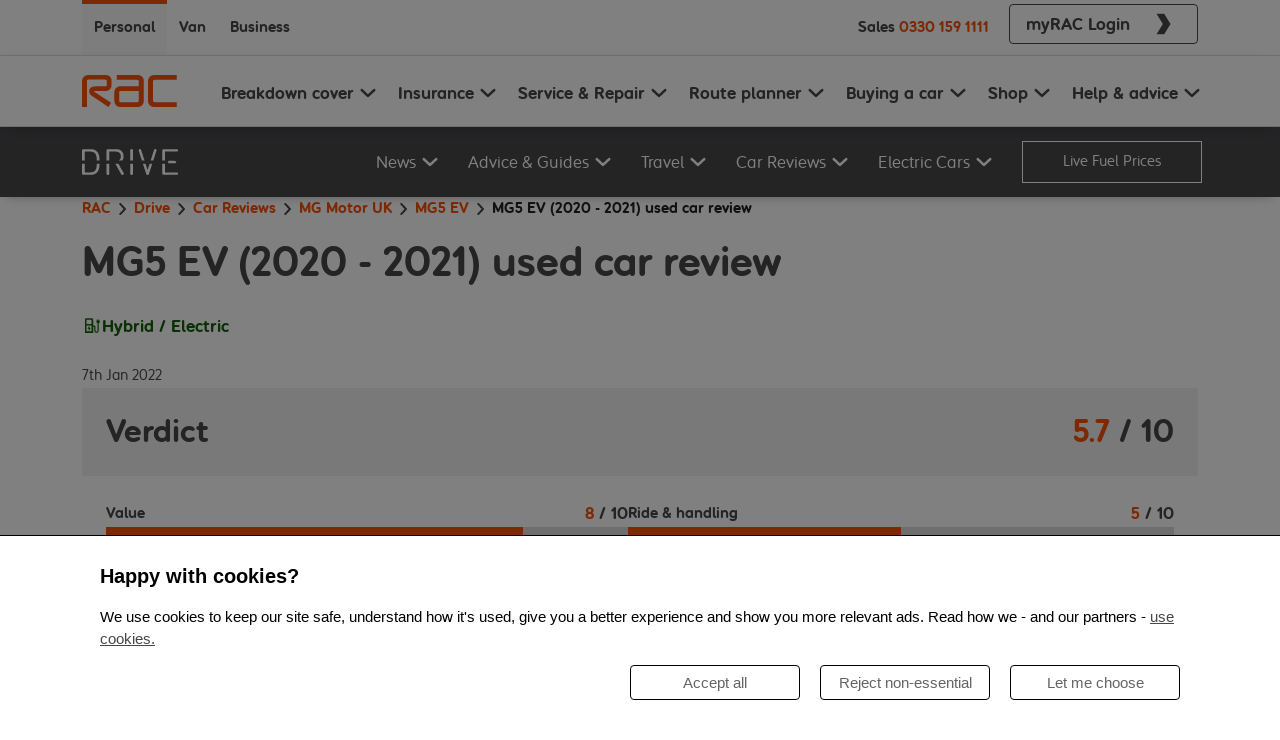

--- FILE ---
content_type: text/html; charset=utf-8
request_url: https://www.rac.co.uk/drive/car-reviews/mg-motor-uk/mg5-ev/mg5-ev-2020-2021/
body_size: 21413
content:
<!DOCTYPE html><html lang="en"><head><meta charSet="utf-8"/><title>MG5 EV (2020 - 2021) used car review | RAC Drive</title><meta name="google-site-verification" content="cNpIBUNAPvAqFeOGQfVX3-EfAR7rEtXwBL8f7WL690g"/><meta name="robots" content="index,follow"/><meta name="msapplication-TileColor" content="#f95108"/><meta name="theme-color" content="#f95108"/><link rel="canonical" href="https://www.rac.co.uk/drive/car-reviews/mg-motor-uk/mg5-ev/mg5-ev-2020-2021/"/><meta name="viewport" content="width=device-width, initial-scale=1"/><meta property="og:title" content="MG5 EV (2020 - 2021) used car review"/><meta property="og:url" content="https://www.rac.co.uk/drive/car-reviews/mg-motor-uk/mg5-ev/mg5-ev-2020-2021/"/><meta property="og:type" content="article"/><meta property="twitter:title" content="MG5 EV (2020 - 2021) used car review"/><meta property="twitter:card" content="article"/><link rel="shortcut icon" href="/drive/favicon/favicon.ico"/><link rel="icon" type="image/png" sizes="32x32" href="/drive/favicon/favicon-32x32.png"/><link rel="icon" type="image/png" sizes="16x16" href="/drive/favicon/favicon-16x16.png"/><script id="article" type="application/ld+json">{
  "@context": "https://schema.org",
  "@type": "Article",
  "url": "https://www.rac.co.uk/drive/car-reviews/mg-motor-uk/mg5-ev/mg5-ev-2020-2021/",
  "headline": "MG5 EV (2020 - 2021) used car review",
  "keywords": [
    "Car Review",
    "MG Motor UK",
    "MG5 EV"
  ],
  "datePublished": "2022-01-07T00:00:00.000Z",
  "dateModified": "2025-08-19T18:56:14.863Z",
  "publisher": {
    "@type": "Organization",
    "name": "RAC",
    "url": "https://www.rac.co.uk"
  }
}</script><script id="breadcrumbs" type="application/ld+json">{
  "@context": "https://schema.org",
  "@type": "BreadcrumbList",
  "itemListElement": [
    {
      "@type": "ListItem",
      "position": 1,
      "name": "RAC",
      "item": "https://www.rac.co.uk"
    },
    {
      "@type": "ListItem",
      "position": 2,
      "name": "Drive",
      "item": "https://www.rac.co.uk/drive/"
    },
    {
      "@type": "ListItem",
      "position": 3,
      "name": "Car Reviews",
      "item": "https://www.rac.co.uk/drive/car-reviews/"
    },
    {
      "@type": "ListItem",
      "position": 4,
      "name": "MG Motor UK",
      "item": "https://www.rac.co.uk/drive/car-reviews/mg-motor-uk/"
    },
    {
      "@type": "ListItem",
      "position": 5,
      "name": "MG5 EV",
      "item": "https://www.rac.co.uk/drive/car-reviews/mg-motor-uk/mg5-ev/"
    },
    {
      "@type": "ListItem",
      "position": 6,
      "name": "MG5 EV (2020 - 2021) used car review",
      "item": "https://www.rac.co.uk/drive/car-reviews/mg-motor-uk/mg5-ev/"
    }
  ]
}</script><link rel="preload" as="image" imageSrcSet="/drive/_next/image/?url=https%3A%2F%2Fimages.contentstack.io%2Fv3%2Fassets%2Fblt1bd0ccbd0b7d1870%2Fblt62d6d268a7133355%2F68a4c8c888707b1e5a3dc66a%2F2_1061a1905f58d59-2207_f04f8a7548ac4ef.jpg%3Fwidth%3D450%26quality%3D100%26crop%3D4%253A3%26gravity%3Dcenter&amp;w=576&amp;q=75 576w, /drive/_next/image/?url=https%3A%2F%2Fimages.contentstack.io%2Fv3%2Fassets%2Fblt1bd0ccbd0b7d1870%2Fblt62d6d268a7133355%2F68a4c8c888707b1e5a3dc66a%2F2_1061a1905f58d59-2207_f04f8a7548ac4ef.jpg%3Fwidth%3D450%26quality%3D100%26crop%3D4%253A3%26gravity%3Dcenter&amp;w=768&amp;q=75 768w, /drive/_next/image/?url=https%3A%2F%2Fimages.contentstack.io%2Fv3%2Fassets%2Fblt1bd0ccbd0b7d1870%2Fblt62d6d268a7133355%2F68a4c8c888707b1e5a3dc66a%2F2_1061a1905f58d59-2207_f04f8a7548ac4ef.jpg%3Fwidth%3D450%26quality%3D100%26crop%3D4%253A3%26gravity%3Dcenter&amp;w=992&amp;q=75 992w, /drive/_next/image/?url=https%3A%2F%2Fimages.contentstack.io%2Fv3%2Fassets%2Fblt1bd0ccbd0b7d1870%2Fblt62d6d268a7133355%2F68a4c8c888707b1e5a3dc66a%2F2_1061a1905f58d59-2207_f04f8a7548ac4ef.jpg%3Fwidth%3D450%26quality%3D100%26crop%3D4%253A3%26gravity%3Dcenter&amp;w=1200&amp;q=75 1200w, /drive/_next/image/?url=https%3A%2F%2Fimages.contentstack.io%2Fv3%2Fassets%2Fblt1bd0ccbd0b7d1870%2Fblt62d6d268a7133355%2F68a4c8c888707b1e5a3dc66a%2F2_1061a1905f58d59-2207_f04f8a7548ac4ef.jpg%3Fwidth%3D450%26quality%3D100%26crop%3D4%253A3%26gravity%3Dcenter&amp;w=1400&amp;q=75 1400w, /drive/_next/image/?url=https%3A%2F%2Fimages.contentstack.io%2Fv3%2Fassets%2Fblt1bd0ccbd0b7d1870%2Fblt62d6d268a7133355%2F68a4c8c888707b1e5a3dc66a%2F2_1061a1905f58d59-2207_f04f8a7548ac4ef.jpg%3Fwidth%3D450%26quality%3D100%26crop%3D4%253A3%26gravity%3Dcenter&amp;w=1920&amp;q=75 1920w" imageSizes="100vw" fetchpriority="high"/><link rel="preload" as="image" imageSrcSet="/drive/_next/image/?url=https%3A%2F%2Fimages.contentstack.io%2Fv3%2Fassets%2Fblt1bd0ccbd0b7d1870%2Fblt62d6d268a7133355%2F68a4c8c888707b1e5a3dc66a%2F2_1061a1905f58d59-2207_f04f8a7548ac4ef.jpg%3Fwidth%3D1024%26quality%3D100%26crop%3D21%253A9%26gravity%3Dcenter&amp;w=576&amp;q=75 576w, /drive/_next/image/?url=https%3A%2F%2Fimages.contentstack.io%2Fv3%2Fassets%2Fblt1bd0ccbd0b7d1870%2Fblt62d6d268a7133355%2F68a4c8c888707b1e5a3dc66a%2F2_1061a1905f58d59-2207_f04f8a7548ac4ef.jpg%3Fwidth%3D1024%26quality%3D100%26crop%3D21%253A9%26gravity%3Dcenter&amp;w=768&amp;q=75 768w, /drive/_next/image/?url=https%3A%2F%2Fimages.contentstack.io%2Fv3%2Fassets%2Fblt1bd0ccbd0b7d1870%2Fblt62d6d268a7133355%2F68a4c8c888707b1e5a3dc66a%2F2_1061a1905f58d59-2207_f04f8a7548ac4ef.jpg%3Fwidth%3D1024%26quality%3D100%26crop%3D21%253A9%26gravity%3Dcenter&amp;w=992&amp;q=75 992w, /drive/_next/image/?url=https%3A%2F%2Fimages.contentstack.io%2Fv3%2Fassets%2Fblt1bd0ccbd0b7d1870%2Fblt62d6d268a7133355%2F68a4c8c888707b1e5a3dc66a%2F2_1061a1905f58d59-2207_f04f8a7548ac4ef.jpg%3Fwidth%3D1024%26quality%3D100%26crop%3D21%253A9%26gravity%3Dcenter&amp;w=1200&amp;q=75 1200w, /drive/_next/image/?url=https%3A%2F%2Fimages.contentstack.io%2Fv3%2Fassets%2Fblt1bd0ccbd0b7d1870%2Fblt62d6d268a7133355%2F68a4c8c888707b1e5a3dc66a%2F2_1061a1905f58d59-2207_f04f8a7548ac4ef.jpg%3Fwidth%3D1024%26quality%3D100%26crop%3D21%253A9%26gravity%3Dcenter&amp;w=1400&amp;q=75 1400w, /drive/_next/image/?url=https%3A%2F%2Fimages.contentstack.io%2Fv3%2Fassets%2Fblt1bd0ccbd0b7d1870%2Fblt62d6d268a7133355%2F68a4c8c888707b1e5a3dc66a%2F2_1061a1905f58d59-2207_f04f8a7548ac4ef.jpg%3Fwidth%3D1024%26quality%3D100%26crop%3D21%253A9%26gravity%3Dcenter&amp;w=1920&amp;q=75 1920w" imageSizes="100vw" fetchpriority="high"/><meta name="next-head-count" content="20"/><link rel="dns-prefetch" href="https://images.contentstack.io"/><link rel="preconnect" href="https://nexus.ensighten.com" crossorigin="anonymous"/><link rel="dns-prefetch" href="https://nexus.ensighten.com"/><link rel="preload" href="/drive/_next/static/media/6c6bc6fd1e91df32-s.p.woff2" as="font" type="font/woff2" crossorigin="anonymous" data-next-font="size-adjust"/><link rel="preload" href="/drive/_next/static/media/d947b57e8b71a159-s.p.woff2" as="font" type="font/woff2" crossorigin="anonymous" data-next-font="size-adjust"/><link rel="preload" href="/drive/_next/static/css/e7a4b82c14f0b669.css" as="style"/><link rel="stylesheet" href="/drive/_next/static/css/e7a4b82c14f0b669.css" data-n-g=""/><link rel="preload" href="/drive/_next/static/css/ef46db3751d8e999.css" as="style"/><link rel="stylesheet" href="/drive/_next/static/css/ef46db3751d8e999.css" data-n-p=""/><link rel="preload" href="/drive/_next/static/css/71215807840da928.css" as="style"/><link rel="stylesheet" href="/drive/_next/static/css/71215807840da928.css" data-n-p=""/><noscript data-n-css=""></noscript><script defer="" nomodule="" src="/drive/_next/static/chunks/polyfills-42372ed130431b0a.js"></script><script src="/drive/__ENV.js" defer="" data-nscript="beforeInteractive"></script><script src="/drive/_next/static/chunks/webpack-0da47b05b7b174fb.js" defer=""></script><script src="/drive/_next/static/chunks/framework-88c432349c997b3a.js" defer=""></script><script src="/drive/_next/static/chunks/main-b40480c1bf9d4d32.js" defer=""></script><script src="/drive/_next/static/chunks/pages/_app-1eb38463d4a3d3fa.js" defer=""></script><script src="/drive/_next/static/chunks/675-31401442e2616b7b.js" defer=""></script><script src="/drive/_next/static/chunks/874-79ae39f739609923.js" defer=""></script><script src="/drive/_next/static/chunks/50-5302f7caa13c3a3c.js" defer=""></script><script src="/drive/_next/static/chunks/175-1088e1201d245280.js" defer=""></script><script src="/drive/_next/static/chunks/886-0b7af896fb700e42.js" defer=""></script><script src="/drive/_next/static/chunks/pages/car-reviews/%5B%5B...params%5D%5D-4829054cb02c8d3c.js" defer=""></script><script src="/drive/_next/static/tKnGCdUhh5u4tfXESmriM/_buildManifest.js" defer=""></script><script src="/drive/_next/static/tKnGCdUhh5u4tfXESmriM/_ssgManifest.js" defer=""></script></head><body><div id="__next"><div class="__className_7ef94c"><div class="d-none d-lg-block"><div class="KFfktaKb4dNqhylR6Gx1"><div class="uXEZ_7O3t9owOmhIIbyw d-flex flex-row justify-content-between undefined container"><div class="d-flex"><div class="EQD14qtHEEsX7vGOVwdc m96JHAbtQtJOG6FMH4OY fw-bold mt-0"><a class="text-decoration-none" href="https://www.rac.co.uk/breakdown-cover" target="">Personal</a></div><div class="EQD14qtHEEsX7vGOVwdc fw-bold mt-0"><a class="text-decoration-none" href="https://www.rac.co.uk/business/breakdown/van-breakdown-cover" target="">Van</a></div><div class="EQD14qtHEEsX7vGOVwdc fw-bold mt-0"><a class="text-decoration-none" href="https://www.rac.co.uk/business" target="">Business</a></div></div><div class="d-flex flex-row align-items-center h-100"><span class="d-none d-lg-block me-2"><div class="fw-bold d-flex align-items-center">Sales<a href="tel:0330 159 1111" class="tcd29eZmHV3G5on1ZPuV text-decoration-none px-1">0330 159 1111</a></div></span><span class="d-none d-md-flex align-center h-100 ms-2"><a href="https://www.rac.co.uk/myrac" class="text-decoration-none" target="_blank"><button type="button" class="btn ob1I4wZnfVgSrs5YVKCA UIxQZ82Z5g6mOeH4q0xQ QZdRz3yRhHqp_PVzsI9a px-3 fw-bold my-1 btn btn-secondary"><span class="d-flex align-items-center w-100"><span class="m-0 d-flex justify-content-center w-100">myRAC Login</span><span class="rP2HO2n_oj0RRlho9pDe T336_YMEWOCX3WxjrlKS d-flex ps-3"><svg width="32" height="32" viewBox="0 0 32 32" class="" fill="none" xmlns="http://www.w3.org/2000/svg"><path d="M6 1.33333L15.1756 16L6 30.6667H16.8691L26 16L16.8691 1.33333H6Z" fill="currentColor"></path></svg></span></span></button></a></span></div></div></div></div><nav class="OGV3Rc_zLowZoVe8x5rK pt-0 pb-0 navbar navbar-expand-lg navbar-light sticky-top"><div class="GV6s2YIBNvQhRnYH7pJX py-lg-0 px-0 container"><a href="https://rac.co.uk" aria-label="RAC Homepage" class="py-2a navbar-brand"><div class="PC4k2AwtRxTbiAOl6ei6"><svg width="59" viewBox="0 0 59 20" class="d-block d-lg-none" fill="none" xmlns="http://www.w3.org/2000/svg"><path d="M14.3202 10.0137H7.72761C7.46694 10.0137 7.40742 10.1361 7.40742 10.2542C7.40742 10.345 7.46489 10.4336 7.52236 10.4652L17.8772 17.3605L16.2454 20L6.5618 13.4339C5.33852 12.5942 4.40258 11.8156 4.40258 10.1952C4.40258 8.36586 5.68744 7.10624 8.02112 7.10624H14.2915C15.2541 7.10624 15.2541 6.29813 15.2541 5.99641V3.98776C15.2541 3.68815 15.2541 2.87794 14.2915 2.87794H3.96746C3.00484 2.87794 3.00484 3.68815 3.00484 3.98776V20H0V4.13546C0 0.957907 2.27621 0 3.96746 0H14.3797C16.071 0 18.2014 0.810212 18.2014 3.98776V5.96687C18.1994 9.14653 16.0135 10.0137 14.3202 10.0137ZM34.0713 20H23.776C22.0827 20 19.8681 19.1012 19.8681 15.9215V11.094C19.8681 7.91645 22.1443 6.95643 23.8355 6.95643H34.9477V4.13546C34.9477 3.83796 34.9477 3.02775 33.9871 3.02775H21.3561V0H34.1041C35.7974 0 38.012 0.898829 38.012 4.07638V15.8899C38.012 19.0695 35.7646 20 34.0713 20ZM34.9456 9.95464H23.8047C22.8421 9.95464 22.8421 10.7627 22.8421 11.0645V15.892C22.8421 16.1916 22.8421 16.9997 23.8047 16.9997H33.9851C34.9456 16.9997 34.9456 16.1916 34.9456 15.892V9.95464ZM44.4712 20C42.78 20 40.5633 19.1012 40.5633 15.9215V4.13546C40.5633 0.960017 42.8354 0 44.5307 0H58.1818V3.02775H44.6477C43.6851 3.02775 43.6851 3.83796 43.6851 4.13546V15.8603C43.6851 16.1599 43.6851 16.9701 44.6477 16.9701H58.1818V20H44.4712Z" fill="#F95108"></path></svg><svg width="59" viewBox="0 0 59 20" class="d-none d-lg-block" fill="none" xmlns="http://www.w3.org/2000/svg"><path d="M14.3202 10.0137H7.72761C7.46694 10.0137 7.40742 10.1361 7.40742 10.2542C7.40742 10.345 7.46489 10.4336 7.52236 10.4652L17.8772 17.3605L16.2454 20L6.5618 13.4339C5.33852 12.5942 4.40258 11.8156 4.40258 10.1952C4.40258 8.36586 5.68744 7.10624 8.02112 7.10624H14.2915C15.2541 7.10624 15.2541 6.29813 15.2541 5.99641V3.98776C15.2541 3.68815 15.2541 2.87794 14.2915 2.87794H3.96746C3.00484 2.87794 3.00484 3.68815 3.00484 3.98776V20H0V4.13546C0 0.957907 2.27621 0 3.96746 0H14.3797C16.071 0 18.2014 0.810212 18.2014 3.98776V5.96687C18.1994 9.14653 16.0135 10.0137 14.3202 10.0137ZM34.0713 20H23.776C22.0827 20 19.8681 19.1012 19.8681 15.9215V11.094C19.8681 7.91645 22.1443 6.95643 23.8355 6.95643H34.9477V4.13546C34.9477 3.83796 34.9477 3.02775 33.9871 3.02775H21.3561V0H34.1041C35.7974 0 38.012 0.898829 38.012 4.07638V15.8899C38.012 19.0695 35.7646 20 34.0713 20ZM34.9456 9.95464H23.8047C22.8421 9.95464 22.8421 10.7627 22.8421 11.0645V15.892C22.8421 16.1916 22.8421 16.9997 23.8047 16.9997H33.9851C34.9456 16.9997 34.9456 16.1916 34.9456 15.892V9.95464ZM44.4712 20C42.78 20 40.5633 19.1012 40.5633 15.9215V4.13546C40.5633 0.960017 42.8354 0 44.5307 0H58.1818V3.02775H44.6477C43.6851 3.02775 43.6851 3.83796 43.6851 4.13546V15.8603C43.6851 16.1599 43.6851 16.9701 44.6477 16.9701H58.1818V20H44.4712Z" fill="#F95108"></path></svg></div></a><span class="d-flex align-items-center d-lg-none"><button aria-controls="responsive-navbar-nav" type="button" aria-label="Toggle navigation" class="XzgnsADijyQcAGhTFhU8 ps-4 navbar-toggler collapsed"><svg class="" xmlns="http://www.w3.org/2000/svg" width="24" height="24" fill="none" viewBox="0 0 18 12"><path fill="currentColor" d="M0 12h18v-2H0v2Zm0-5h18V5H0v2Zm0-7v2h18V0H0Z"></path></svg></button></span><div class="justify-content-end navbar-collapse collapse" id="responsive-navbar-nav"><div class="h-100 navbar-nav"><span class="V8auorvyly1SpLvAxvlw d-lg-none start-0 collapse"><div class="KFfktaKb4dNqhylR6Gx1"><div class="uXEZ_7O3t9owOmhIIbyw d-flex flex-row justify-content-between px-0 container"><div class="d-flex"><div class="EQD14qtHEEsX7vGOVwdc m96JHAbtQtJOG6FMH4OY fw-bold mt-0"><a class="text-decoration-none" href="https://www.rac.co.uk/breakdown-cover" target="">Personal</a></div><div class="EQD14qtHEEsX7vGOVwdc fw-bold mt-0"><a class="text-decoration-none" href="https://www.rac.co.uk/business/breakdown/van-breakdown-cover" target="">Van</a></div><div class="EQD14qtHEEsX7vGOVwdc fw-bold mt-0"><a class="text-decoration-none" href="https://www.rac.co.uk/business" target="">Business</a></div></div><div class="d-flex flex-row align-items-center h-100"><span class="d-none d-lg-block me-2"><div class="fw-bold d-flex align-items-center">Sales<a href="tel:0330 159 1111" class="tcd29eZmHV3G5on1ZPuV text-decoration-none px-1">0330 159 1111</a></div></span><span class="d-none d-md-flex align-center h-100 ms-2"></span></div></div></div><span class="hEMeqpGuNmrzjjDbJLOx d-block"><div class="nq2bHzh7zii_8cv8poBz dropdown"><button type="button" id="Breakdown cover" aria-expanded="false" class="TXJ1zcIA45bdIOUo_UIM fw-bold  w-100 d-flex justify-content-start px-0 dropdown-toggle btn btn-grey"><span class="bUBfAjZHYeviAdXIprVg w-100 d-flex justify-content-between align-items-center"><span>Breakdown cover</span><span class="sdsjaOiub8aF9Oiq9WgN C6bPjBRuTha2oLnosvDq"><svg xmlns="http://www.w3.org/2000/svg" viewBox="0 0 16 16" width="16" height="24" class=""><path fill="none" stroke="currentColor" stroke-linecap="round" stroke-linejoin="round" stroke-width="2" d="m2 5 6 6 6-6"></path></svg></span></span></button></div><div class="nq2bHzh7zii_8cv8poBz dropdown"><button type="button" id="Insurance" aria-expanded="false" class="TXJ1zcIA45bdIOUo_UIM fw-bold  w-100 d-flex justify-content-start px-0 dropdown-toggle btn btn-grey"><span class="bUBfAjZHYeviAdXIprVg w-100 d-flex justify-content-between align-items-center"><span>Insurance</span><span class="sdsjaOiub8aF9Oiq9WgN C6bPjBRuTha2oLnosvDq"><svg xmlns="http://www.w3.org/2000/svg" viewBox="0 0 16 16" width="16" height="24" class=""><path fill="none" stroke="currentColor" stroke-linecap="round" stroke-linejoin="round" stroke-width="2" d="m2 5 6 6 6-6"></path></svg></span></span></button></div><div class="nq2bHzh7zii_8cv8poBz dropdown"><button type="button" id="Service &amp; Repair" aria-expanded="false" class="TXJ1zcIA45bdIOUo_UIM fw-bold  w-100 d-flex justify-content-start px-0 dropdown-toggle btn btn-grey"><span class="bUBfAjZHYeviAdXIprVg w-100 d-flex justify-content-between align-items-center"><span>Service &amp; Repair</span><span class="sdsjaOiub8aF9Oiq9WgN C6bPjBRuTha2oLnosvDq"><svg xmlns="http://www.w3.org/2000/svg" viewBox="0 0 16 16" width="16" height="24" class=""><path fill="none" stroke="currentColor" stroke-linecap="round" stroke-linejoin="round" stroke-width="2" d="m2 5 6 6 6-6"></path></svg></span></span></button></div><div class="nq2bHzh7zii_8cv8poBz dropdown"><button type="button" id="Route planner" aria-expanded="false" class="TXJ1zcIA45bdIOUo_UIM fw-bold  w-100 d-flex justify-content-start px-0 dropdown-toggle btn btn-grey"><span class="bUBfAjZHYeviAdXIprVg w-100 d-flex justify-content-between align-items-center"><span>Route planner</span><span class="sdsjaOiub8aF9Oiq9WgN C6bPjBRuTha2oLnosvDq"><svg xmlns="http://www.w3.org/2000/svg" viewBox="0 0 16 16" width="16" height="24" class=""><path fill="none" stroke="currentColor" stroke-linecap="round" stroke-linejoin="round" stroke-width="2" d="m2 5 6 6 6-6"></path></svg></span></span></button></div><div class="nq2bHzh7zii_8cv8poBz dropdown"><button type="button" id="Buying a car" aria-expanded="false" class="TXJ1zcIA45bdIOUo_UIM fw-bold  w-100 d-flex justify-content-start px-0 dropdown-toggle btn btn-grey"><span class="bUBfAjZHYeviAdXIprVg w-100 d-flex justify-content-between align-items-center"><span>Buying a car</span><span class="sdsjaOiub8aF9Oiq9WgN C6bPjBRuTha2oLnosvDq"><svg xmlns="http://www.w3.org/2000/svg" viewBox="0 0 16 16" width="16" height="24" class=""><path fill="none" stroke="currentColor" stroke-linecap="round" stroke-linejoin="round" stroke-width="2" d="m2 5 6 6 6-6"></path></svg></span></span></button></div><div class="nq2bHzh7zii_8cv8poBz dropdown"><button type="button" id="Shop" aria-expanded="false" class="TXJ1zcIA45bdIOUo_UIM fw-bold  w-100 d-flex justify-content-start px-0 dropdown-toggle btn btn-grey"><span class="bUBfAjZHYeviAdXIprVg w-100 d-flex justify-content-between align-items-center"><span>Shop</span><span class="sdsjaOiub8aF9Oiq9WgN C6bPjBRuTha2oLnosvDq"><svg xmlns="http://www.w3.org/2000/svg" viewBox="0 0 16 16" width="16" height="24" class=""><path fill="none" stroke="currentColor" stroke-linecap="round" stroke-linejoin="round" stroke-width="2" d="m2 5 6 6 6-6"></path></svg></span></span></button></div><div class="nq2bHzh7zii_8cv8poBz dropdown"><button type="button" id="Help &amp; advice" aria-expanded="false" class="TXJ1zcIA45bdIOUo_UIM fw-bold  w-100 d-flex justify-content-start px-0 dropdown-toggle btn btn-grey"><span class="bUBfAjZHYeviAdXIprVg w-100 d-flex justify-content-between align-items-center"><span>Help &amp; advice</span><span class="sdsjaOiub8aF9Oiq9WgN C6bPjBRuTha2oLnosvDq"><svg xmlns="http://www.w3.org/2000/svg" viewBox="0 0 16 16" width="16" height="24" class=""><path fill="none" stroke="currentColor" stroke-linecap="round" stroke-linejoin="round" stroke-width="2" d="m2 5 6 6 6-6"></path></svg></span></span></button></div></span><span class="d-flex flex-wrap py-3 pe-3 qQnmqDFt8ZznrZ8MEuoY"><div class="fw-bold d-flex align-items-center">Sales<a href="tel:0330 159 1111" class="tcd29eZmHV3G5on1ZPuV text-decoration-none px-1">0330 159 1111</a></div><a href="https://www.rac.co.uk/myrac" class="text-decoration-none" target="_blank"><button type="button" class="btn ob1I4wZnfVgSrs5YVKCA UIxQZ82Z5g6mOeH4q0xQ QZdRz3yRhHqp_PVzsI9a px-3 fw-bold my-1 btn btn-secondary"><span class="d-flex align-items-center w-100"><span class="m-0 d-flex justify-content-center w-100">myRAC Login</span><span class="rP2HO2n_oj0RRlho9pDe T336_YMEWOCX3WxjrlKS d-flex ps-3"><svg width="32" height="32" viewBox="0 0 32 32" class="" fill="none" xmlns="http://www.w3.org/2000/svg"><path d="M6 1.33333L15.1756 16L6 30.6667H16.8691L26 16L16.8691 1.33333H6Z" fill="currentColor"></path></svg></span></span></button></a></span></span><span class="qopY9HNZFeR8ZfKqTUGi d-none d-lg-flex"><div><button id="0" type="button" class="JWKGujirhByyZNxa5rgB  fw-bold"><div class="d-flex flex-row align-items-center "><span class="d-inline d-xl-none pe-1">Breakdown cover</span><span class="d-none d-xl-inline large pe-1">Breakdown cover</span><span class="Tz8W_YmcTNsH5c23cn82"><svg width="20" height="24" class="" viewBox="0 0 24 24" fill="none" xmlns="http://www.w3.org/2000/svg"><path d="M19.5 8.5L11.955 15.5L4.5 8.5" stroke="currentColor" stroke-width="3" stroke-linecap="round" stroke-linejoin="round"></path></svg></span></div></button><button id="1" type="button" class="JWKGujirhByyZNxa5rgB  fw-bold"><div class="d-flex flex-row align-items-center "><span class="d-inline d-xl-none pe-1">Insurance</span><span class="d-none d-xl-inline large pe-1">Insurance</span><span class="Tz8W_YmcTNsH5c23cn82"><svg width="20" height="24" class="" viewBox="0 0 24 24" fill="none" xmlns="http://www.w3.org/2000/svg"><path d="M19.5 8.5L11.955 15.5L4.5 8.5" stroke="currentColor" stroke-width="3" stroke-linecap="round" stroke-linejoin="round"></path></svg></span></div></button><button id="2" type="button" class="JWKGujirhByyZNxa5rgB  fw-bold"><div class="d-flex flex-row align-items-center "><span class="d-inline d-xl-none pe-1">Service &amp; Repair</span><span class="d-none d-xl-inline large pe-1">Service &amp; Repair</span><span class="Tz8W_YmcTNsH5c23cn82"><svg width="20" height="24" class="" viewBox="0 0 24 24" fill="none" xmlns="http://www.w3.org/2000/svg"><path d="M19.5 8.5L11.955 15.5L4.5 8.5" stroke="currentColor" stroke-width="3" stroke-linecap="round" stroke-linejoin="round"></path></svg></span></div></button><button id="3" type="button" class="JWKGujirhByyZNxa5rgB  fw-bold"><div class="d-flex flex-row align-items-center "><span class="d-inline d-xl-none pe-1">Route planner</span><span class="d-none d-xl-inline large pe-1">Route planner</span><span class="Tz8W_YmcTNsH5c23cn82"><svg width="20" height="24" class="" viewBox="0 0 24 24" fill="none" xmlns="http://www.w3.org/2000/svg"><path d="M19.5 8.5L11.955 15.5L4.5 8.5" stroke="currentColor" stroke-width="3" stroke-linecap="round" stroke-linejoin="round"></path></svg></span></div></button><button id="4" type="button" class="JWKGujirhByyZNxa5rgB  fw-bold"><div class="d-flex flex-row align-items-center "><span class="d-inline d-xl-none pe-1">Buying a car</span><span class="d-none d-xl-inline large pe-1">Buying a car</span><span class="Tz8W_YmcTNsH5c23cn82"><svg width="20" height="24" class="" viewBox="0 0 24 24" fill="none" xmlns="http://www.w3.org/2000/svg"><path d="M19.5 8.5L11.955 15.5L4.5 8.5" stroke="currentColor" stroke-width="3" stroke-linecap="round" stroke-linejoin="round"></path></svg></span></div></button><button id="5" type="button" class="JWKGujirhByyZNxa5rgB  fw-bold"><div class="d-flex flex-row align-items-center "><span class="d-inline d-xl-none pe-1">Shop</span><span class="d-none d-xl-inline large pe-1">Shop</span><span class="Tz8W_YmcTNsH5c23cn82"><svg width="20" height="24" class="" viewBox="0 0 24 24" fill="none" xmlns="http://www.w3.org/2000/svg"><path d="M19.5 8.5L11.955 15.5L4.5 8.5" stroke="currentColor" stroke-width="3" stroke-linecap="round" stroke-linejoin="round"></path></svg></span></div></button><button id="6" type="button" class="JWKGujirhByyZNxa5rgB  fw-bold"><div class="d-flex flex-row align-items-center "><span class="d-inline d-xl-none pe-1">Help &amp; advice</span><span class="d-none d-xl-inline large pe-1">Help &amp; advice</span><span class="Tz8W_YmcTNsH5c23cn82"><svg width="20" height="24" class="" viewBox="0 0 24 24" fill="none" xmlns="http://www.w3.org/2000/svg"><path d="M19.5 8.5L11.955 15.5L4.5 8.5" stroke="currentColor" stroke-width="3" stroke-linecap="round" stroke-linejoin="round"></path></svg></span></div></button></div></span></div></div></div></nav><nav class="DriveNavBar_navbar__dvHVE pt-0 pb-0 navbar navbar-expand-lg navbar-light sticky-top"><div class="DriveNavBar_container__uUU1h py-lg-0 px-0 container"><a href="/drive/" aria-label="RAC Drive Homepage" id="drive-homepage-link" class="py-2a navbar-brand"><div class="DriveNavBar_logo__V_Ien"><svg role="img" aria-labelledby=":R2n6:-driveLogoTitle" xmlns="http://www.w3.org/2000/svg" data-name="Layer 1" viewBox="0 0 304.7 80.61" width="59" class="d-block d-lg-none text-colour-rac-white" id="drive-logo-small"><title id=":R2n6:-driveLogoTitle">Drive Logo</title><g data-name="&lt;Group&gt;"><path d="M8.62 35.78V8.06H26c6.1 0 11.7 1.4 15.73 5.88 4.34 4.77 5.06 12.69 5.18 21.84h8.63c-.1-10.51-.87-20.27-7-26.93C43 3 36.44.45 27.43.45H5.21c-1.34 0-2.85 0-4 1.18S0 4.31 0 5.65v30.13zM46.87 45.88c-.16 8.7-1 16.21-5.16 20.79S32.08 72.55 26 72.55H8.62V45.88H0V75c0 1.34 0 2.85 1.18 4s2.69 1.18 4 1.18h22.25c9 0 15.62-2.57 21-8.4 6-6.44 6.88-15.78 7-25.89h-8.56Z" data-name="&lt;Path&gt;" fill="currentColor"></path></g><g data-name="&lt;Group&gt;"><path d="M86.3 35.78V8.06h21.27c9.29 0 15.9 4.93 15.9 14.67 0 6.61-3 10.94-7.9 13h12.51a21.84 21.84 0 0 0 4-13.16C132.08 8.8 122.28.4 108.34.4H82.89c-1.34 0-2.85 0-4 1.18s-1.18 2.69-1.18 4v30.2zM77.68 45.88v28.91c0 2.24.11 3 .78 4a4.37 4.37 0 0 0 7.05 0c.67-1.06.78-1.79.78-4V45.88zM115.76 45.88h-9.86l17.85 31.21c1.06 1.85 2.18 3.53 4.37 3.53a4.6 4.6 0 0 0 2.18-.62 3.81 3.81 0 0 0 2.18-3.3 7.35 7.35 0 0 0-1.29-3.86Z" data-name="&lt;Path&gt;" fill="currentColor"></path></g><g data-name="&lt;Group&gt;"><path d="M153.08 45.88v28.91c0 2.24.11 3 .78 4a4.37 4.37 0 0 0 7.05 0c.67-1.06.78-1.79.78-4V45.88h-8.62ZM161.7 35.78v-30c0-2.24-.11-3-.78-4a4.37 4.37 0 0 0-7.05 0c-.67 1.06-.78 1.79-.78 4v30h8.62Z" data-name="&lt;Path&gt;" fill="currentColor"></path></g><g data-name="&lt;Group&gt;"><path d="M190.08 35.78h8.39L188.13 4.14c-.62-1.85-1-2.57-1.85-3.3a3.56 3.56 0 0 0-2.35-.84 4.19 4.19 0 0 0-4 2.91 6.7 6.7 0 0 0 .5 3.81ZM226.26 35.78l9.68-29.06a6.7 6.7 0 0 0 .5-3.81 4.19 4.19 0 0 0-4-2.91 3.56 3.56 0 0 0-2.35.84c-.84.73-1.23 1.46-1.85 3.3l-10.37 31.64zM214.57 45.88l-6.4 19.56-6.4-19.56h-8.33l10 30.09a8.6 8.6 0 0 0 1.79 3.47 3.69 3.69 0 0 0 2.91 1.18 3.84 3.84 0 0 0 2.91-1.18 8.6 8.6 0 0 0 1.82-3.44l10-30.09h-8.33Z" data-name="&lt;Path&gt;" fill="currentColor"></path></g><g data-name="&lt;Group&gt;"><path d="M263.39 35.78V8.06h36c2.13 0 2.85-.17 3.69-.67a3.68 3.68 0 0 0 1.62-3.14 3.68 3.68 0 0 0-1.62-3.14c-.84-.5-1.57-.67-3.69-.67H260c-1.34 0-2.85 0-4 1.18s-1.17 2.69-1.17 4v30.16h8.62ZM303.08 73.22c-.84-.5-1.57-.67-3.69-.67h-36V45.88h-8.62V75c0 1.34 0 2.85 1.17 4s2.69 1.18 4 1.18h39.41c2.13 0 2.85-.17 3.69-.67a3.84 3.84 0 0 0 .04-6.29M297 43.73a3.84 3.84 0 0 0 0-6.27c-.84-.5-1.57-.67-3.69-.67h-19.75v7.61h19.72c2.13 0 2.86-.17 3.72-.67" data-name="&lt;Path&gt;" fill="currentColor"></path></g></svg><svg role="img" aria-labelledby=":R4n6:-driveLogoTitle" xmlns="http://www.w3.org/2000/svg" data-name="Layer 1" viewBox="0 0 304.7 80.61" width="96" class="d-none d-lg-block text-colour-rac-white" id="drive-logo-large"><title id=":R4n6:-driveLogoTitle">Drive Logo</title><g data-name="&lt;Group&gt;"><path d="M8.62 35.78V8.06H26c6.1 0 11.7 1.4 15.73 5.88 4.34 4.77 5.06 12.69 5.18 21.84h8.63c-.1-10.51-.87-20.27-7-26.93C43 3 36.44.45 27.43.45H5.21c-1.34 0-2.85 0-4 1.18S0 4.31 0 5.65v30.13zM46.87 45.88c-.16 8.7-1 16.21-5.16 20.79S32.08 72.55 26 72.55H8.62V45.88H0V75c0 1.34 0 2.85 1.18 4s2.69 1.18 4 1.18h22.25c9 0 15.62-2.57 21-8.4 6-6.44 6.88-15.78 7-25.89h-8.56Z" data-name="&lt;Path&gt;" fill="currentColor"></path></g><g data-name="&lt;Group&gt;"><path d="M86.3 35.78V8.06h21.27c9.29 0 15.9 4.93 15.9 14.67 0 6.61-3 10.94-7.9 13h12.51a21.84 21.84 0 0 0 4-13.16C132.08 8.8 122.28.4 108.34.4H82.89c-1.34 0-2.85 0-4 1.18s-1.18 2.69-1.18 4v30.2zM77.68 45.88v28.91c0 2.24.11 3 .78 4a4.37 4.37 0 0 0 7.05 0c.67-1.06.78-1.79.78-4V45.88zM115.76 45.88h-9.86l17.85 31.21c1.06 1.85 2.18 3.53 4.37 3.53a4.6 4.6 0 0 0 2.18-.62 3.81 3.81 0 0 0 2.18-3.3 7.35 7.35 0 0 0-1.29-3.86Z" data-name="&lt;Path&gt;" fill="currentColor"></path></g><g data-name="&lt;Group&gt;"><path d="M153.08 45.88v28.91c0 2.24.11 3 .78 4a4.37 4.37 0 0 0 7.05 0c.67-1.06.78-1.79.78-4V45.88h-8.62ZM161.7 35.78v-30c0-2.24-.11-3-.78-4a4.37 4.37 0 0 0-7.05 0c-.67 1.06-.78 1.79-.78 4v30h8.62Z" data-name="&lt;Path&gt;" fill="currentColor"></path></g><g data-name="&lt;Group&gt;"><path d="M190.08 35.78h8.39L188.13 4.14c-.62-1.85-1-2.57-1.85-3.3a3.56 3.56 0 0 0-2.35-.84 4.19 4.19 0 0 0-4 2.91 6.7 6.7 0 0 0 .5 3.81ZM226.26 35.78l9.68-29.06a6.7 6.7 0 0 0 .5-3.81 4.19 4.19 0 0 0-4-2.91 3.56 3.56 0 0 0-2.35.84c-.84.73-1.23 1.46-1.85 3.3l-10.37 31.64zM214.57 45.88l-6.4 19.56-6.4-19.56h-8.33l10 30.09a8.6 8.6 0 0 0 1.79 3.47 3.69 3.69 0 0 0 2.91 1.18 3.84 3.84 0 0 0 2.91-1.18 8.6 8.6 0 0 0 1.82-3.44l10-30.09h-8.33Z" data-name="&lt;Path&gt;" fill="currentColor"></path></g><g data-name="&lt;Group&gt;"><path d="M263.39 35.78V8.06h36c2.13 0 2.85-.17 3.69-.67a3.68 3.68 0 0 0 1.62-3.14 3.68 3.68 0 0 0-1.62-3.14c-.84-.5-1.57-.67-3.69-.67H260c-1.34 0-2.85 0-4 1.18s-1.17 2.69-1.17 4v30.16h8.62ZM303.08 73.22c-.84-.5-1.57-.67-3.69-.67h-36V45.88h-8.62V75c0 1.34 0 2.85 1.17 4s2.69 1.18 4 1.18h39.41c2.13 0 2.85-.17 3.69-.67a3.84 3.84 0 0 0 .04-6.29M297 43.73a3.84 3.84 0 0 0 0-6.27c-.84-.5-1.57-.67-3.69-.67h-19.75v7.61h19.72c2.13 0 2.86-.17 3.72-.67" data-name="&lt;Path&gt;" fill="currentColor"></path></g></svg></div></a><span class="d-flex align-items-center d-lg-none"><button aria-controls="drive-navbar-nav" type="button" aria-label="Toggle navigation" class="DriveNavBar_toggle-btn__TWWTk ps-4 small navbar-toggler collapsed">Menu</button></span><div class="justify-content-end navbar-collapse collapse" id="drive-navbar-nav"><div class="h-100 navbar-nav"><span class="DriveNavBar_dropdown__nEyA1 d-lg-none start-0 collapse"><span class="VerticalNavBar_container__FXv1c d-block" data-dropdown-area="true"><div class="VerticalNavBar_dd-container___fnUQ dropdown"><button type="button" id="/news/" aria-expanded="false" class="VerticalNavBar_dd-btn__HjJDl fw-bold  w-100 d-flex justify-content-start px-0 dropdown-toggle btn btn-grey"><span class="VerticalNavBar_tab-name__MImJJ w-100 d-flex justify-content-between align-items-center"><span>News</span><span class="VerticalNavBar_icon__gNZco"><svg xmlns="http://www.w3.org/2000/svg" viewBox="0 0 16 16" width="16" height="24" class=""><path fill="none" stroke="currentColor" stroke-linecap="round" stroke-linejoin="round" stroke-width="2" d="m2 5 6 6 6-6"></path></svg></span></span></button></div><div class="VerticalNavBar_dd-container___fnUQ dropdown"><button type="button" id="/advice/" aria-expanded="false" class="VerticalNavBar_dd-btn__HjJDl fw-bold  w-100 d-flex justify-content-start px-0 dropdown-toggle btn btn-grey"><span class="VerticalNavBar_tab-name__MImJJ w-100 d-flex justify-content-between align-items-center"><span>Advice &amp; Guides</span><span class="VerticalNavBar_icon__gNZco"><svg xmlns="http://www.w3.org/2000/svg" viewBox="0 0 16 16" width="16" height="24" class=""><path fill="none" stroke="currentColor" stroke-linecap="round" stroke-linejoin="round" stroke-width="2" d="m2 5 6 6 6-6"></path></svg></span></span></button></div><div class="VerticalNavBar_dd-container___fnUQ dropdown"><button type="button" id="/travel/" aria-expanded="false" class="VerticalNavBar_dd-btn__HjJDl fw-bold  w-100 d-flex justify-content-start px-0 dropdown-toggle btn btn-grey"><span class="VerticalNavBar_tab-name__MImJJ w-100 d-flex justify-content-between align-items-center"><span>Travel</span><span class="VerticalNavBar_icon__gNZco"><svg xmlns="http://www.w3.org/2000/svg" viewBox="0 0 16 16" width="16" height="24" class=""><path fill="none" stroke="currentColor" stroke-linecap="round" stroke-linejoin="round" stroke-width="2" d="m2 5 6 6 6-6"></path></svg></span></span></button></div><div class="VerticalNavBar_dd-container___fnUQ dropdown"><button type="button" id="/car-reviews/" aria-expanded="false" class="VerticalNavBar_dd-btn__HjJDl fw-bold  w-100 d-flex justify-content-start px-0 dropdown-toggle btn btn-grey"><span class="VerticalNavBar_tab-name__MImJJ w-100 d-flex justify-content-between align-items-center"><span>Car Reviews</span><span class="VerticalNavBar_icon__gNZco"><svg xmlns="http://www.w3.org/2000/svg" viewBox="0 0 16 16" width="16" height="24" class=""><path fill="none" stroke="currentColor" stroke-linecap="round" stroke-linejoin="round" stroke-width="2" d="m2 5 6 6 6-6"></path></svg></span></span></button></div><div class="VerticalNavBar_dd-container___fnUQ dropdown"><button type="button" id="/electric-cars/" aria-expanded="false" class="VerticalNavBar_dd-btn__HjJDl fw-bold  w-100 d-flex justify-content-start px-0 dropdown-toggle btn btn-grey"><span class="VerticalNavBar_tab-name__MImJJ w-100 d-flex justify-content-between align-items-center"><span>Electric Cars</span><span class="VerticalNavBar_icon__gNZco"><svg xmlns="http://www.w3.org/2000/svg" viewBox="0 0 16 16" width="16" height="24" class=""><path fill="none" stroke="currentColor" stroke-linecap="round" stroke-linejoin="round" stroke-width="2" d="m2 5 6 6 6-6"></path></svg></span></span></button></div><div class="VerticalNavBar_ctaContainer__ZJOBh"><div class="NavBarCta_cta__qhLrd"><a id="drive-navbar-cta" class="NavBarCta_cta__qhLrd NavBarCta_darkVariant__v8kEo me-2 ms-3" target="_self" aria-label="Live Fuel Prices" href="/drive/advice/fuel-watch/">Live Fuel Prices</a></div></div></span></span><div class="DriveNavBar_header-container__MVepo d-none d-lg-flex" aria-label="Drive navigation bar"><nav id="drive-navbar" class="HorizontalNavBar_navbar__pYK6C"><button id="tab-0" type="button" class="HorizontalNavBar_button__Vr31H " aria-current="false" aria-haspopup="true" aria-expanded="false" aria-controls="subnav-/news/"><div class="d-flex flex-row align-items-center"><span class="d-inline d-xl-none pe-1">News</span><span class="d-none d-xl-inline large pe-1">News</span><span class="HorizontalNavBar_icon__PPBJf"><svg width="20" height="24" class="" viewBox="0 0 24 24" fill="none" xmlns="http://www.w3.org/2000/svg"><path d="M19.5 8.5L11.955 15.5L4.5 8.5" stroke="currentColor" stroke-width="3" stroke-linecap="round" stroke-linejoin="round"></path></svg></span></div></button><button id="tab-1" type="button" class="HorizontalNavBar_button__Vr31H " aria-current="false" aria-haspopup="true" aria-expanded="false" aria-controls="subnav-/advice/"><div class="d-flex flex-row align-items-center"><span class="d-inline d-xl-none pe-1">Advice &amp; Guides</span><span class="d-none d-xl-inline large pe-1">Advice &amp; Guides</span><span class="HorizontalNavBar_icon__PPBJf"><svg width="20" height="24" class="" viewBox="0 0 24 24" fill="none" xmlns="http://www.w3.org/2000/svg"><path d="M19.5 8.5L11.955 15.5L4.5 8.5" stroke="currentColor" stroke-width="3" stroke-linecap="round" stroke-linejoin="round"></path></svg></span></div></button><button id="tab-2" type="button" class="HorizontalNavBar_button__Vr31H " aria-current="false" aria-haspopup="true" aria-expanded="false" aria-controls="subnav-/travel/"><div class="d-flex flex-row align-items-center"><span class="d-inline d-xl-none pe-1">Travel</span><span class="d-none d-xl-inline large pe-1">Travel</span><span class="HorizontalNavBar_icon__PPBJf"><svg width="20" height="24" class="" viewBox="0 0 24 24" fill="none" xmlns="http://www.w3.org/2000/svg"><path d="M19.5 8.5L11.955 15.5L4.5 8.5" stroke="currentColor" stroke-width="3" stroke-linecap="round" stroke-linejoin="round"></path></svg></span></div></button><button id="tab-3" type="button" class="HorizontalNavBar_button__Vr31H " aria-current="false" aria-haspopup="true" aria-expanded="false" aria-controls="subnav-/car-reviews/"><div class="d-flex flex-row align-items-center"><span class="d-inline d-xl-none pe-1">Car Reviews</span><span class="d-none d-xl-inline large pe-1">Car Reviews</span><span class="HorizontalNavBar_icon__PPBJf"><svg width="20" height="24" class="" viewBox="0 0 24 24" fill="none" xmlns="http://www.w3.org/2000/svg"><path d="M19.5 8.5L11.955 15.5L4.5 8.5" stroke="currentColor" stroke-width="3" stroke-linecap="round" stroke-linejoin="round"></path></svg></span></div></button><button id="tab-4" type="button" class="HorizontalNavBar_button__Vr31H " aria-current="false" aria-haspopup="true" aria-expanded="false" aria-controls="subnav-/electric-cars/"><div class="d-flex flex-row align-items-center"><span class="d-inline d-xl-none pe-1">Electric Cars</span><span class="d-none d-xl-inline large pe-1">Electric Cars</span><span class="HorizontalNavBar_icon__PPBJf"><svg width="20" height="24" class="" viewBox="0 0 24 24" fill="none" xmlns="http://www.w3.org/2000/svg"><path d="M19.5 8.5L11.955 15.5L4.5 8.5" stroke="currentColor" stroke-width="3" stroke-linecap="round" stroke-linejoin="round"></path></svg></span></div></button><div class="NavBarCta_cta__qhLrd"><a id="drive-navbar-cta-desktop" class="NavBarCta_cta__qhLrd NavBarCta_darkVariant__v8kEo me-2 ms-3" target="_self" aria-label="Live Fuel Prices" href="/drive/advice/fuel-watch/">Live Fuel Prices</a></div></nav></div></div></div></div></nav><main><div class="d-flex flex-column gap-3 w-100"><div class="HeroBanner_wrapper__FLnz9 HeroBanner_maxMd__IdBus container"><div class="HeroBanner_container__opdCe HeroBanner_bannerMobile__iPCRu"><img alt="MG5 EV (2020 - 2021) used car review" fetchpriority="high" loading="eager" decoding="async" data-nimg="fill" style="position:absolute;height:100%;width:100%;left:0;top:0;right:0;bottom:0;object-fit:cover;color:transparent" sizes="100vw" srcSet="/drive/_next/image/?url=https%3A%2F%2Fimages.contentstack.io%2Fv3%2Fassets%2Fblt1bd0ccbd0b7d1870%2Fblt62d6d268a7133355%2F68a4c8c888707b1e5a3dc66a%2F2_1061a1905f58d59-2207_f04f8a7548ac4ef.jpg%3Fwidth%3D450%26quality%3D100%26crop%3D4%253A3%26gravity%3Dcenter&amp;w=576&amp;q=75 576w, /drive/_next/image/?url=https%3A%2F%2Fimages.contentstack.io%2Fv3%2Fassets%2Fblt1bd0ccbd0b7d1870%2Fblt62d6d268a7133355%2F68a4c8c888707b1e5a3dc66a%2F2_1061a1905f58d59-2207_f04f8a7548ac4ef.jpg%3Fwidth%3D450%26quality%3D100%26crop%3D4%253A3%26gravity%3Dcenter&amp;w=768&amp;q=75 768w, /drive/_next/image/?url=https%3A%2F%2Fimages.contentstack.io%2Fv3%2Fassets%2Fblt1bd0ccbd0b7d1870%2Fblt62d6d268a7133355%2F68a4c8c888707b1e5a3dc66a%2F2_1061a1905f58d59-2207_f04f8a7548ac4ef.jpg%3Fwidth%3D450%26quality%3D100%26crop%3D4%253A3%26gravity%3Dcenter&amp;w=992&amp;q=75 992w, /drive/_next/image/?url=https%3A%2F%2Fimages.contentstack.io%2Fv3%2Fassets%2Fblt1bd0ccbd0b7d1870%2Fblt62d6d268a7133355%2F68a4c8c888707b1e5a3dc66a%2F2_1061a1905f58d59-2207_f04f8a7548ac4ef.jpg%3Fwidth%3D450%26quality%3D100%26crop%3D4%253A3%26gravity%3Dcenter&amp;w=1200&amp;q=75 1200w, /drive/_next/image/?url=https%3A%2F%2Fimages.contentstack.io%2Fv3%2Fassets%2Fblt1bd0ccbd0b7d1870%2Fblt62d6d268a7133355%2F68a4c8c888707b1e5a3dc66a%2F2_1061a1905f58d59-2207_f04f8a7548ac4ef.jpg%3Fwidth%3D450%26quality%3D100%26crop%3D4%253A3%26gravity%3Dcenter&amp;w=1400&amp;q=75 1400w, /drive/_next/image/?url=https%3A%2F%2Fimages.contentstack.io%2Fv3%2Fassets%2Fblt1bd0ccbd0b7d1870%2Fblt62d6d268a7133355%2F68a4c8c888707b1e5a3dc66a%2F2_1061a1905f58d59-2207_f04f8a7548ac4ef.jpg%3Fwidth%3D450%26quality%3D100%26crop%3D4%253A3%26gravity%3Dcenter&amp;w=1920&amp;q=75 1920w" src="/drive/_next/image/?url=https%3A%2F%2Fimages.contentstack.io%2Fv3%2Fassets%2Fblt1bd0ccbd0b7d1870%2Fblt62d6d268a7133355%2F68a4c8c888707b1e5a3dc66a%2F2_1061a1905f58d59-2207_f04f8a7548ac4ef.jpg%3Fwidth%3D450%26quality%3D100%26crop%3D4%253A3%26gravity%3Dcenter&amp;w=1920&amp;q=75"/></div><div class="HeroBanner_container__opdCe HeroBanner_bannerDesktop__uuUhX"><img alt="MG5 EV (2020 - 2021) used car review" fetchpriority="high" loading="eager" decoding="async" data-nimg="fill" style="position:absolute;height:100%;width:100%;left:0;top:0;right:0;bottom:0;object-fit:cover;color:transparent" sizes="100vw" srcSet="/drive/_next/image/?url=https%3A%2F%2Fimages.contentstack.io%2Fv3%2Fassets%2Fblt1bd0ccbd0b7d1870%2Fblt62d6d268a7133355%2F68a4c8c888707b1e5a3dc66a%2F2_1061a1905f58d59-2207_f04f8a7548ac4ef.jpg%3Fwidth%3D1024%26quality%3D100%26crop%3D21%253A9%26gravity%3Dcenter&amp;w=576&amp;q=75 576w, /drive/_next/image/?url=https%3A%2F%2Fimages.contentstack.io%2Fv3%2Fassets%2Fblt1bd0ccbd0b7d1870%2Fblt62d6d268a7133355%2F68a4c8c888707b1e5a3dc66a%2F2_1061a1905f58d59-2207_f04f8a7548ac4ef.jpg%3Fwidth%3D1024%26quality%3D100%26crop%3D21%253A9%26gravity%3Dcenter&amp;w=768&amp;q=75 768w, /drive/_next/image/?url=https%3A%2F%2Fimages.contentstack.io%2Fv3%2Fassets%2Fblt1bd0ccbd0b7d1870%2Fblt62d6d268a7133355%2F68a4c8c888707b1e5a3dc66a%2F2_1061a1905f58d59-2207_f04f8a7548ac4ef.jpg%3Fwidth%3D1024%26quality%3D100%26crop%3D21%253A9%26gravity%3Dcenter&amp;w=992&amp;q=75 992w, /drive/_next/image/?url=https%3A%2F%2Fimages.contentstack.io%2Fv3%2Fassets%2Fblt1bd0ccbd0b7d1870%2Fblt62d6d268a7133355%2F68a4c8c888707b1e5a3dc66a%2F2_1061a1905f58d59-2207_f04f8a7548ac4ef.jpg%3Fwidth%3D1024%26quality%3D100%26crop%3D21%253A9%26gravity%3Dcenter&amp;w=1200&amp;q=75 1200w, /drive/_next/image/?url=https%3A%2F%2Fimages.contentstack.io%2Fv3%2Fassets%2Fblt1bd0ccbd0b7d1870%2Fblt62d6d268a7133355%2F68a4c8c888707b1e5a3dc66a%2F2_1061a1905f58d59-2207_f04f8a7548ac4ef.jpg%3Fwidth%3D1024%26quality%3D100%26crop%3D21%253A9%26gravity%3Dcenter&amp;w=1400&amp;q=75 1400w, /drive/_next/image/?url=https%3A%2F%2Fimages.contentstack.io%2Fv3%2Fassets%2Fblt1bd0ccbd0b7d1870%2Fblt62d6d268a7133355%2F68a4c8c888707b1e5a3dc66a%2F2_1061a1905f58d59-2207_f04f8a7548ac4ef.jpg%3Fwidth%3D1024%26quality%3D100%26crop%3D21%253A9%26gravity%3Dcenter&amp;w=1920&amp;q=75 1920w" src="/drive/_next/image/?url=https%3A%2F%2Fimages.contentstack.io%2Fv3%2Fassets%2Fblt1bd0ccbd0b7d1870%2Fblt62d6d268a7133355%2F68a4c8c888707b1e5a3dc66a%2F2_1061a1905f58d59-2207_f04f8a7548ac4ef.jpg%3Fwidth%3D1024%26quality%3D100%26crop%3D21%253A9%26gravity%3Dcenter&amp;w=1920&amp;q=75"/></div></div><div class="container"><nav aria-label="Breadcrumbs" class="mt-0"><ol class="Breadcrumbs_breadcrumb__F88vo d-none d-md-flex breadcrumb hidden-xs bold"><li class="fw-bold"><a class="RacLink_link__JBCgM" rel="noopener noreferrer" title="" href="https://www.rac.co.uk">RAC</a></li><li class="fw-bold"><svg xmlns="http://www.w3.org/2000/svg" width="7" height="12" fill="none" class="mx-2"><path stroke="currentColor" stroke-linecap="round" stroke-linejoin="round" stroke-width="2" d="M1.333 1 6 6.03 1.333 11"></path></svg><a class="RacLink_link__JBCgM" rel="noopener noreferrer" title="" href="/drive/">Drive</a></li><li class="fw-bold"><svg xmlns="http://www.w3.org/2000/svg" width="7" height="12" fill="none" class="mx-2"><path stroke="currentColor" stroke-linecap="round" stroke-linejoin="round" stroke-width="2" d="M1.333 1 6 6.03 1.333 11"></path></svg><a class="RacLink_link__JBCgM" rel="noopener noreferrer" title="" href="/drive/car-reviews/">Car Reviews</a></li><li class="fw-bold"><svg xmlns="http://www.w3.org/2000/svg" width="7" height="12" fill="none" class="mx-2"><path stroke="currentColor" stroke-linecap="round" stroke-linejoin="round" stroke-width="2" d="M1.333 1 6 6.03 1.333 11"></path></svg><a class="RacLink_link__JBCgM" rel="noopener noreferrer" title="" href="/drive/car-reviews/mg-motor-uk/">MG Motor UK</a></li><li class="fw-bold"><svg xmlns="http://www.w3.org/2000/svg" width="7" height="12" fill="none" class="mx-2"><path stroke="currentColor" stroke-linecap="round" stroke-linejoin="round" stroke-width="2" d="M1.333 1 6 6.03 1.333 11"></path></svg><a class="RacLink_link__JBCgM" rel="noopener noreferrer" title="" href="/drive/car-reviews/mg-motor-uk/mg5-ev/">MG5 EV</a></li><li class="fw-bold"><svg xmlns="http://www.w3.org/2000/svg" width="7" height="12" fill="none" class="mx-2"><path stroke="currentColor" stroke-linecap="round" stroke-linejoin="round" stroke-width="2" d="M1.333 1 6 6.03 1.333 11"></path></svg><span class="Breadcrumbs_current-breadcrumb__lNn1c">MG5 EV (2020 - 2021) used car review</span></li></ol><div class="d-md-none mb-4"><svg xmlns="http://www.w3.org/2000/svg" width="6" height="10" fill="none" class="me-3"><path fill="#47474A" d="M6 10V0L0 5l6 5Z"></path></svg><a class="RacLink_link__JBCgM text-decoration-underline" rel="noopener noreferrer" title="" href="/drive/car-reviews/mg-motor-uk/mg5-ev/">MG5 EV</a></div></nav><h1>MG5 EV (2020 - 2021) used car review</h1><div class="fw-bold d-flex gap-1 ElectricCaption_caption__i_yF0 mt-3 mt-md-4"><svg xmlns="http://www.w3.org/2000/svg" width="20" height="21" fill="none"><mask id="Petrol_svg__a" width="20" height="21" x="0" y="0" maskUnits="userSpaceOnUse" style="mask-type:alpha"><path fill="#D9D9D9" d="M0 .945h19.664v19.664H0z"></path></mask><g mask="url(#Petrol_svg__a)"><path fill="currentColor" d="m6.636 18.268 2.049-3.278h-1.23v-2.458L5.408 15.81h1.23zm-2.048-7.374h4.916V6.797H4.588zm0 7.374h4.916v-5.736H4.588zm-1.639 1.638V6.797q0-.675.482-1.157.48-.482 1.157-.482h4.916q.675 0 1.157.482.482.48.482 1.157v5.735h1.024q.594 0 1.014.42t.42 1.014v3.79q0 .348.286.635.287.285.635.286a.87.87 0 0 0 .646-.286.9.9 0 0 0 .276-.635v-7.682h-.205a.8.8 0 0 1-.584-.235.8.8 0 0 1-.235-.584V7.616h.41V6.387h.819v1.23h.82v-1.23h.819v1.23h.41v1.638a.8.8 0 0 1-.236.584.8.8 0 0 1-.584.235h-.205v7.682q0 .86-.625 1.505-.624.645-1.526.645a2.05 2.05 0 0 1-1.515-.645q-.635-.645-.635-1.505v-3.79q0-.103-.052-.153-.051-.052-.153-.052h-1.024v6.145z"></path></g></svg><span class="ElectricCaption_text__SQwq5">Hybrid / Electric</span></div><div class="d-flex gap-2 align-items-center text-colour-rac-grey mt-3 mt-lg-4"><div class="d-flex gap-4"><span class="">7th Jan 2022</span></div></div></div><div class="container"><div class="d-flex flex-column"><div class="VerdictScore_verdictWrapper__lb0_2 p-3 p-xl-4 bg-colour-drive-grey"><h2 id="verdict-heading" class="VerdictScore_verdict__V_PIF fw-bold d-flex justify-content-between align-items-center">Verdict<output id="verdict-value" aria-labelledby="verdict-heading"><span class="fw-bold text-colour-rac-orange">5.7</span><span aria-hidden="true"> / 10</span></output></h2></div><div class="d-flex flex-column flex-xl-row gap-3 gap-xl-4 p-3 p-md-4"><div class="flex-xl-fill"><div class="d-flex flex-column gap-3 gap-xl-4a"><div class="d-flex flex-column gap-2"><div class="d-flex justify-content-between align-items-center"><span class="fw-bold" id="label-value">Value</span><span class="VerdictScore_scoreValue__nVA_H fw-bold text-colour-rac-orange" aria-labelledby="label-value">8<!-- --> <span class="fw-bold text-colour-rac-grey"> / 10</span></span></div><ul class="d-flex gap-2 list-unstyled m-0" role="presentation"><li aria-hidden="true" class="VerdictScore_filled__Zcwuu bg-colour-rac-orange flex-fill"></li><li aria-hidden="true" class="VerdictScore_filled__Zcwuu bg-colour-rac-orange flex-fill"></li><li aria-hidden="true" class="VerdictScore_filled__Zcwuu bg-colour-rac-orange flex-fill"></li><li aria-hidden="true" class="VerdictScore_filled__Zcwuu bg-colour-rac-orange flex-fill"></li><li aria-hidden="true" class="VerdictScore_filled__Zcwuu bg-colour-rac-orange flex-fill"></li><li aria-hidden="true" class="VerdictScore_filled__Zcwuu bg-colour-rac-orange flex-fill"></li><li aria-hidden="true" class="VerdictScore_filled__Zcwuu bg-colour-rac-orange flex-fill"></li><li aria-hidden="true" class="VerdictScore_filled__Zcwuu bg-colour-rac-orange flex-fill"></li><li class="VerdictScore_empty__TOurb bg-colour-grey-3 flex-fill"></li><li class="VerdictScore_empty__TOurb bg-colour-grey-3 flex-fill"></li></ul></div><div class="d-flex flex-column gap-2"><div class="d-flex justify-content-between align-items-center"><span class="fw-bold" id="label-interior_tech">Interior &amp; tech</span><span class="VerdictScore_scoreValue__nVA_H fw-bold text-colour-rac-orange" aria-labelledby="label-interior_tech">7<!-- --> <span class="fw-bold text-colour-rac-grey"> / 10</span></span></div><ul class="d-flex gap-2 list-unstyled m-0" role="presentation"><li aria-hidden="true" class="VerdictScore_filled__Zcwuu bg-colour-rac-orange flex-fill"></li><li aria-hidden="true" class="VerdictScore_filled__Zcwuu bg-colour-rac-orange flex-fill"></li><li aria-hidden="true" class="VerdictScore_filled__Zcwuu bg-colour-rac-orange flex-fill"></li><li aria-hidden="true" class="VerdictScore_filled__Zcwuu bg-colour-rac-orange flex-fill"></li><li aria-hidden="true" class="VerdictScore_filled__Zcwuu bg-colour-rac-orange flex-fill"></li><li aria-hidden="true" class="VerdictScore_filled__Zcwuu bg-colour-rac-orange flex-fill"></li><li aria-hidden="true" class="VerdictScore_filled__Zcwuu bg-colour-rac-orange flex-fill"></li><li class="VerdictScore_empty__TOurb bg-colour-grey-3 flex-fill"></li><li class="VerdictScore_empty__TOurb bg-colour-grey-3 flex-fill"></li><li class="VerdictScore_empty__TOurb bg-colour-grey-3 flex-fill"></li></ul></div><div class="d-flex flex-column gap-2"><div class="d-flex justify-content-between align-items-center"><span class="fw-bold" id="label-practicality">Practicality</span><span class="VerdictScore_scoreValue__nVA_H fw-bold text-colour-rac-orange" aria-labelledby="label-practicality">7<!-- --> <span class="fw-bold text-colour-rac-grey"> / 10</span></span></div><ul class="d-flex gap-2 list-unstyled m-0" role="presentation"><li aria-hidden="true" class="VerdictScore_filled__Zcwuu bg-colour-rac-orange flex-fill"></li><li aria-hidden="true" class="VerdictScore_filled__Zcwuu bg-colour-rac-orange flex-fill"></li><li aria-hidden="true" class="VerdictScore_filled__Zcwuu bg-colour-rac-orange flex-fill"></li><li aria-hidden="true" class="VerdictScore_filled__Zcwuu bg-colour-rac-orange flex-fill"></li><li aria-hidden="true" class="VerdictScore_filled__Zcwuu bg-colour-rac-orange flex-fill"></li><li aria-hidden="true" class="VerdictScore_filled__Zcwuu bg-colour-rac-orange flex-fill"></li><li aria-hidden="true" class="VerdictScore_filled__Zcwuu bg-colour-rac-orange flex-fill"></li><li class="VerdictScore_empty__TOurb bg-colour-grey-3 flex-fill"></li><li class="VerdictScore_empty__TOurb bg-colour-grey-3 flex-fill"></li><li class="VerdictScore_empty__TOurb bg-colour-grey-3 flex-fill"></li></ul></div><div class="d-flex flex-column gap-2"><div class="d-flex justify-content-between align-items-center"><span class="fw-bold" id="label-performance">Performance</span><span class="VerdictScore_scoreValue__nVA_H fw-bold text-colour-rac-orange" aria-labelledby="label-performance">6<!-- --> <span class="fw-bold text-colour-rac-grey"> / 10</span></span></div><ul class="d-flex gap-2 list-unstyled m-0" role="presentation"><li aria-hidden="true" class="VerdictScore_filled__Zcwuu bg-colour-rac-orange flex-fill"></li><li aria-hidden="true" class="VerdictScore_filled__Zcwuu bg-colour-rac-orange flex-fill"></li><li aria-hidden="true" class="VerdictScore_filled__Zcwuu bg-colour-rac-orange flex-fill"></li><li aria-hidden="true" class="VerdictScore_filled__Zcwuu bg-colour-rac-orange flex-fill"></li><li aria-hidden="true" class="VerdictScore_filled__Zcwuu bg-colour-rac-orange flex-fill"></li><li aria-hidden="true" class="VerdictScore_filled__Zcwuu bg-colour-rac-orange flex-fill"></li><li class="VerdictScore_empty__TOurb bg-colour-grey-3 flex-fill"></li><li class="VerdictScore_empty__TOurb bg-colour-grey-3 flex-fill"></li><li class="VerdictScore_empty__TOurb bg-colour-grey-3 flex-fill"></li><li class="VerdictScore_empty__TOurb bg-colour-grey-3 flex-fill"></li></ul></div></div></div><div class="flex-xl-fill"><div class="d-flex flex-column gap-3 gap-xl-4a"><div class="d-flex flex-column gap-2"><div class="d-flex justify-content-between align-items-center"><span class="fw-bold" id="label-ride_handling">Ride &amp; handling</span><span class="VerdictScore_scoreValue__nVA_H fw-bold text-colour-rac-orange" aria-labelledby="label-ride_handling">5<!-- --> <span class="fw-bold text-colour-rac-grey"> / 10</span></span></div><ul class="d-flex gap-2 list-unstyled m-0" role="presentation"><li aria-hidden="true" class="VerdictScore_filled__Zcwuu bg-colour-rac-orange flex-fill"></li><li aria-hidden="true" class="VerdictScore_filled__Zcwuu bg-colour-rac-orange flex-fill"></li><li aria-hidden="true" class="VerdictScore_filled__Zcwuu bg-colour-rac-orange flex-fill"></li><li aria-hidden="true" class="VerdictScore_filled__Zcwuu bg-colour-rac-orange flex-fill"></li><li aria-hidden="true" class="VerdictScore_filled__Zcwuu bg-colour-rac-orange flex-fill"></li><li class="VerdictScore_empty__TOurb bg-colour-grey-3 flex-fill"></li><li class="VerdictScore_empty__TOurb bg-colour-grey-3 flex-fill"></li><li class="VerdictScore_empty__TOurb bg-colour-grey-3 flex-fill"></li><li class="VerdictScore_empty__TOurb bg-colour-grey-3 flex-fill"></li><li class="VerdictScore_empty__TOurb bg-colour-grey-3 flex-fill"></li></ul></div><div class="d-flex flex-column gap-2"><div class="d-flex justify-content-between align-items-center"><span class="fw-bold" id="label-safety">Safety</span><span class="VerdictScore_scoreValue__nVA_H fw-bold text-colour-rac-orange" aria-labelledby="label-safety">5<!-- --> <span class="fw-bold text-colour-rac-grey"> / 10</span></span></div><ul class="d-flex gap-2 list-unstyled m-0" role="presentation"><li aria-hidden="true" class="VerdictScore_filled__Zcwuu bg-colour-rac-orange flex-fill"></li><li aria-hidden="true" class="VerdictScore_filled__Zcwuu bg-colour-rac-orange flex-fill"></li><li aria-hidden="true" class="VerdictScore_filled__Zcwuu bg-colour-rac-orange flex-fill"></li><li aria-hidden="true" class="VerdictScore_filled__Zcwuu bg-colour-rac-orange flex-fill"></li><li aria-hidden="true" class="VerdictScore_filled__Zcwuu bg-colour-rac-orange flex-fill"></li><li class="VerdictScore_empty__TOurb bg-colour-grey-3 flex-fill"></li><li class="VerdictScore_empty__TOurb bg-colour-grey-3 flex-fill"></li><li class="VerdictScore_empty__TOurb bg-colour-grey-3 flex-fill"></li><li class="VerdictScore_empty__TOurb bg-colour-grey-3 flex-fill"></li><li class="VerdictScore_empty__TOurb bg-colour-grey-3 flex-fill"></li></ul></div><div class="d-flex flex-column gap-2"><div class="d-flex justify-content-between align-items-center"><span class="fw-bold" id="label-running_costs_range_charging">Range &amp; charging</span><span class="VerdictScore_scoreValue__nVA_H fw-bold text-colour-rac-orange" aria-labelledby="label-running_costs_range_charging">6<!-- --> <span class="fw-bold text-colour-rac-grey"> / 10</span></span></div><ul class="d-flex gap-2 list-unstyled m-0" role="presentation"><li aria-hidden="true" class="VerdictScore_filled__Zcwuu bg-colour-rac-orange flex-fill"></li><li aria-hidden="true" class="VerdictScore_filled__Zcwuu bg-colour-rac-orange flex-fill"></li><li aria-hidden="true" class="VerdictScore_filled__Zcwuu bg-colour-rac-orange flex-fill"></li><li aria-hidden="true" class="VerdictScore_filled__Zcwuu bg-colour-rac-orange flex-fill"></li><li aria-hidden="true" class="VerdictScore_filled__Zcwuu bg-colour-rac-orange flex-fill"></li><li aria-hidden="true" class="VerdictScore_filled__Zcwuu bg-colour-rac-orange flex-fill"></li><li class="VerdictScore_empty__TOurb bg-colour-grey-3 flex-fill"></li><li class="VerdictScore_empty__TOurb bg-colour-grey-3 flex-fill"></li><li class="VerdictScore_empty__TOurb bg-colour-grey-3 flex-fill"></li><li class="VerdictScore_empty__TOurb bg-colour-grey-3 flex-fill"></li></ul></div></div></div></div></div></div><div class="container"><div class="RichText_text__jB4Il RichText_limitMaxWidth__RIn94 RichText_justify__E0jfk"><p>By Jonathan Crouch</p><h3>Introduction</h3><p>MG continues to specialise in providing budget brand buyers access to full electrification at super-affordable prices. Here we look at the original version of the company&#x27;s second zero emissions model, the MG5 EV, a compact estate that in its first 52.2kWh battery form offered a 214 mile driving range and a spacious cabin seemingly little compromised by this model&#x27;s advanced battery tech. All for a reasonably conventional price. Exciting? Possibly not. Clever? Definitely.</p><h3>Models</h3><p>5dr Estate (EV)</p><h3>History</h3><p>Another electric MG model - and it&#x27;s not an SUV. Actually the genre of this car, a compact estate, is quite traditional. Basically, what&#x27;s on offer here is an alternative to these compact SUV electric models that are now springing up, but at a much lower price and with more interior space.</p><p>Launched here in 2020, this MG5 was basically a European-ised version of a model from MG&#x27;s Chinese parent group SAIC, the Roewe Ei5. Prior to its UK introduction, over 63,000 examples of that car had been sold to Chinese folk following the Roewe version&#x27;s launch there in March 2018. So MG hoped that the auspices would be good for the chances of this car establishing a little niche for itself in our market.</p><p>Initially, the car was introduced in the UK in 52.2kWh battery form but in Autumn 2022, an updated 61kWh battery version of this car arrived, complete with an updated &#x27;MG Pilot&#x27; set of camera safety features. It&#x27;s the earlier 52.2kWh battery 2020-2021-era model though, that we look at here.</p><h3>What You Get</h3><p>At the time of this MG5 EV model&#x27;s launch, MG already sold the market&#x27;s most affordable family-sized EV contender, the ZS EV. But while that model won&#x27;t be quite big enough for some families, this contender might well be. It&#x27;s 4.54m long, which, to give you some perspective, is about 100mm shorter than a Ford Focus Estate, though this MG&#x27;s 2.6m wheelbase is only 43mm shorter than that Ford&#x27;s. This MG5 is 1.82m wide and 1.54m tall too. The exterior styling is restrained and conservative, though not particular suggestive of a budget brand.</p><p>Up-front, the fit and finish is close to volume brand standards, without feeling especially plush. There&#x27;s a base &#x27;Excite&#x27; version but the top &#x27;Exclusive&#x27;-spec variant - the one most will want - enhances things with niceties like leather-style upholstery and a panoramic sunroof.</p><p>On the rear seat, there&#x27;s ample headroom and legroom, even for taller occupants. And twin USB ports are provided, along with the usual ISOFIX child seat fastenings. You&#x27;ll want to know about boot space, which is rated at 578-litres with the rear seats in place. That&#x27;s about 200-litres more room than you&#x27;d get from an EV hatch like the Volkswagen ID.3. Fold the rear bench flat in this MG5 and you can extend your storage space to 1456-litres.</p><h3>What You Pay</h3><p>Please <a href="https://www.raccars.co.uk/value-my-car">fill in the form here</a> for an exact up-to-date information.</p><h3>What to Look For</h3><p>There aren&#x27;t many major issues here, other than a few electrical and software issues; go thoroughly over all the powered and infotainment functions of the car you&#x27;re looking at. Even if there were, all cars will obviously be covered by MG&#x27;s warranty, a fully-transferrable 7 year/80,000 mile package. Otherwise, it&#x27;s just the usual things; look out for stone chips and alloy wheel scratches. And insist on a fully stamped-up service history.</p><h3>Replacement Parts</h3><p>MG parts prices are pretty affordable but you&#x27;ll probably need to source them through an MG dealer. This being an EV, you&#x27;ll save on a lot of the usual service items - you obviously won&#x27;t need things like an oil filter and so on. And the brake pads will last a lot longer - possibly the life of the car.</p><h3>On the Road</h3><p>It&#x27;s a sign of the times that you can&#x27;t have any sort of combustion engine in an MG5, not even a plug-in hybrid one. And it&#x27;s a reflection of the needs of the European market that this single EV model is quite a lot more powerful than the version offered to the Chinese. Output for the UK was raised by 42PS to 156PS reflecting the fact that family folk here have been conditioned to expect their EVs to be quite quick; so this one gets to 62mph in just over 8 seconds, on the way to a rather un-EV-like top speed of 115mph.</p><p>Those family folk will be expecting a reasonably long driving range too, hence the installation of a 52.2kWh lithium-ion battery that&#x27;s WLTP-rated at 214 miles. As usual in a full EV, the battery is mounted centrally under the floor in a manner that gives a low centre of gravity. This, to some extent, offsetting the inevitable downsides of the EV powertrain&#x27;s extra weight. MG claims very similar handling characteristics to the conventionally-fuelled Chinese market model.</p><p>Earlier we mentioned this car&#x27;s 214 mile WLTP-rated driving range (51 miles more than a ZS EV from this period) - which rises to 276 miles on the WLTP city cycle. You&#x27;ll need to activate the &#x27;KERS&#x27; toggle switch (which alters the level of regenerative braking and therefore energy harvesting); and engage the provided &#x27;Eco&#x27; mode to get anywhere hear these figures in normal driving. We&#x27;d say 170-180 miles between charges would be more achievable.</p><p>Charging an MG5 EV is straightforward thanks to its combined CCS and Type 2 port, mounted within the front grille for easy access from either side of the car. The CCS plug is an enhanced version of the Type 2 plug, with two additional power contacts for the purposes of quick charging and supports AC and DC charging power. Featuring rapid charging capability, the car can charge from 0-80% in 50 minutes from a 50kW charging station (if you can find one).</p><p>At home, the car can recharge itself using a standard 7KW wallbox in around eight and a half hours. That&#x27;s two and a half hours longer than is needed by a ZS EV but overnight charging should still be easy. In emergencies, the car can also be charged via a standard 3-pin plug. The 52.2kWh battery pack is managed by MG&#x27;s Intelligent Battery Temperature Control system and insulated from external temperature variations so that it can deliver the optimum power and range whatever the weather.</p><h3>Overall</h3><p>As MG&#x27;s sales grow, its model range widens. The brand&#x27;s last family-sized model that wasn&#x27;t a crossover was the MG6, a car that struggled to find any sort of sales traction at all in the UK market. This MG5 has much more to recommend it for sensible family folk wanting to take the plunge into full-EV motoring.</p><p>For the price of a planet polluting mid-range Focus or Astra estate, you could have one of these, a car just as practical with zero tailpipe emissions and a model that you could run without ever having to visit a filling station again. Makes you think doesn&#x27;t it?</p></div></div><div class="mt-3 mb-4a text-center text-md-start container"><button type="button" class="RacButton_rac-button__m551G RacButton_rac-button-outline-primary__aaUIG RacButton_rac-button-default__ywOVH BackToTop_Button_backToTop__ZLhR_ Button_new-style__3Tm2h Button_lite-theme__0Ijcr Button_primary__iUomk btn btn-primary"><span class="d-flex align-items-center"><span class="m-0 d-flex justify-content-center w-100">Back to top</span></span></button></div><div></div></div></main><footer class="d-flex flex-column flex-grow-1 justify-content-end"><div class="FooterNav_footerBackground__mMBwK"><div class="FooterNav_mediumWrapper__ofYZw d-flex flex-wrap flex-column justify-content-between align-items-center align-content-center container"><div class="pt-5"><div class="row"><div class="col-xl-8 col-md-12 col-sm-12 col-12"><nav><div class="row"><div class="mb-4 col-md-6 col-sm-6 col-12"><div class="FooterNav_footer__SXRnF"><h4>Company Information</h4><ul><li><a href="/about-us" target="">About us</a></li><li><a href="https://www.rac-careers.com/" target="_blank">Careers</a></li><li><a href="/contact-us" target="">Contact us</a></li><li><a href="/legal-information" target="">Legal information</a></li><li><a href="/affiliates" target="">Affiliates</a></li><li><a href="https://media.rac.co.uk/" target="_blank">Press centre</a></li><li><a href="/complaints" target="">Complaints</a></li><li><a href="https://www.raccorporate.co.uk/" target="_blank">RAC Corporate</a></li><li><a href="/about-us/modern-slavery-statement" target="">RAC Modern Slavery Statement</a></li></ul></div></div><div class="mb-4 col-md-6 col-sm-6 col-12"><div class="FooterNav_footer__SXRnF"><h4>Products &amp; Services</h4><ul><li><a href="/breakdown-cover" target="">Breakdown cover</a></li><li><a href="/breakdown-cover/european-breakdown-cover" target="">European breakdown cover</a></li><li><a href="/insurance/car-insurance" target="">Car insurance</a></li><li><a href="/insurance/home-insurance" target="">Home insurance</a></li><li><a href="https://www.rac.co.uk/business/breakdown" target="_blank">Business breakdown cover</a></li><li><a href="https://www.rac.co.uk/route-planner/" target="_blank">Route planner</a></li><li><a href="https://www.rac.co.uk/myrac" target="_blank">myRAC</a></li><li><a href="https://rewards.rac.co.uk/" target="_blank">RAC Rewards</a></li><li><a href="https://connect.studentbeans.com/v4/hosted/rac/uk" target="_blank">Student deals</a></li></ul></div></div></div></nav></div><div class="col-xl-4 col-sm-12 col-12"><div class="FooterNav_newsletterWrapper__FeTAy p-3 p-sm-4 mb-2"><div class="row"><div class="col-xl-12 col-sm-6 col-12"><div class="FooterNav_footer__SXRnF"><h5>Sign up for our newsletter</h5><p>Be the first to know about new RAC products and special offers:</p><a href="https://t.go.rac.co.uk/webApp/subscribe" class="text-decoration-none"><button type="button" class="btn RacButton_rac-button__m551G RacButton_rac-button-primary__AeAxG RacButton_rac-button-default__ywOVH FooterNav_subscribe-button__FrcwW btn btn-primary"><span class="d-flex align-items-center w-100"><span class="m-0 d-flex justify-content-center w-100">Subscribe</span><span class="RacButton_icon__fasey RacButton_icon-animation__YvAPy d-flex ps-3"><svg width="32" height="32" viewBox="0 0 32 32" class="" fill="none" xmlns="http://www.w3.org/2000/svg"><path d="M6 1.33333L15.1756 16L6 30.6667H16.8691L26 16L16.8691 1.33333H6Z" fill="currentColor"></path></svg></span></span></button></a></div></div><div class="col-xl-12 col-md-5 col-sm-6 col-12"><div class="FooterSocial_footer__VPvJR"><h5>Follow the RAC</h5><ul class="d-flex gap-2 flex-wrap"><li class="d-flex gap-2 flex-wrap m-0"><div><a href="https://www.instagram.com/therac_uk" title="Instagram" class="SocialIcon_svgContainer__uFnkv" target="_blank" rel="noreferrer"><svg width="42" height="42" viewBox="0 0 93.54 93.54" class="" fill="white" xmlns="http://www.w3.org/2000/svg"><path d="M18.94,31.67c.58-6.78,5.52-12.28,13.12-12.82,3.3-.02,25.24-.02,29.9-.02,6.76.24,12.55,6.35,12.73,12.92.13,4.54-.04,25.79-.05,30.59-.13,4.89-5.06,11.24-11.98,12.24-3.91.09-30.07.26-32.14-.04-9.3-2.38-11.27-9.01-11.56-12.53-.28-1.83-.06-26.38-.02-30.33h0ZM12.8,62.76c.37,9.54,8.97,17.72,18.98,18l31.2-.06c9.83-.5,17.73-9.83,17.76-18.56v-30.66c-.18-10.12-9.2-18.31-17.17-18.62l-32.54-.09c-8.41-.03-17.44,7.88-18.12,17.18-.2,5.67-.13,27.1-.11,32.8h0ZM35.48,46.77c.09-6.33,5.1-11.36,11.54-11.28,6.19.08,11.19,5.34,11.07,11.55-.12,6.05-4.99,10.94-11.08,11.06-6.31.13-11.62-5.01-11.53-11.34h0ZM29.35,46.76c0,9.71,7.9,17.61,17.67,17.44,9.52-.17,17.16-7.73,17.18-17.31.03-9.49-7.74-17.34-17.17-17.51-9.74.03-17.64,7.79-17.68,17.38h0ZM60.84,28.85c.11,2.17,1.83,3.94,4.06,3.92,2.27-.02,4.04-1.75,4.09-3.94.05-2.27-1.75-4.24-4.06-4.21-2.26.04-4.21,1.93-4.09,4.23h0Z" fill="currentColor"></path></svg></a></div><div><a href="https://www.tiktok.com/@rac_uk" title="TikTok" class="SocialIcon_svgContainer__uFnkv" target="_blank" rel="noreferrer"><svg width="42" height="42" viewBox="0 0 93.54 93.54" class="" fill="white" xmlns="http://www.w3.org/2000/svg"><path d="M49.27,57.59c.08,10.26-9.3,14.68-15.7,10.35-9.37-6.35-3.98-20.65,7.55-19.09v-10.78c-12.86-.09-24,6.55-23.98,20.78,0,7.34,3.1,12.82,8.4,17.57,7.9,6.04,18.86,5.59,26.4-.11,5.83-4.4,8.62-10.99,8.58-18.23,0-2.35-.21-20.09.05-23.28,2.22,1.06,8.47,6.55,15.83,5.39,0-.39,0-10.32,0-11.58-11.41-.09-15.03-5.57-16.26-15.91h-10.79s-.08,44.89-.08,44.89h0Z" fill="currentColor"></path></svg></a></div><div><a href="https://www.facebook.com/RAC/" title="Facebook" class="SocialIcon_svgContainer__uFnkv" target="_blank" rel="noreferrer"><svg width="42" height="42" viewBox="0 0 93.54 93.54" class="" fill="white" xmlns="http://www.w3.org/2000/svg"><path d="M64.89,23.84c-5.98-.17-9.25.44-10.84,2.19-2.06,2.6-1.5,9.28-1.46,12.51,3.11,0,9.92-.08,11.79-.08-.74,4.81-1.72,11.08-1.88,12.13-3.54.01-6.84-.01-9.9,0,.02,6.01.05,26.74,0,30.17-.94,0-12.82,0-13.25,0,0-1.02.08-28.91.08-30.17-2.65,0-7.86,0-10.77,0,.01-1.56,0-7.86,0-12.22,1.12,0,10.25,0,10.77,0,0-7.45-1.22-16.51,4.96-21.9,4.13-3.61,10.89-4.89,20.49-2.96,0,2.91.02,8.19.02,10.34h0Z" fill="currentColor"></path></svg></a></div></li><li class="d-flex gap-2 flex-wrap m-0"><div><a href="https://twitter.com/TheRAC_UK" title="X" class="SocialIcon_svgContainer__uFnkv" target="_blank" rel="noreferrer"><svg width="42" height="42" class="" xmlns="http://www.w3.org/2000/svg" viewBox="0 0 93.54 93.54" fill="currentColor"><path d="M59.82,76.82c-.54,0-1.05-.26-1.38-.69l-16.57-22.1-20.57,22.23c-.32.35-.78.55-1.26.55h-3.73c-.45,0-.83-.25-1.01-.66-.18-.41-.1-.87.2-1.19l23.24-25.11L15.24,18.49c-.25-.34-.29-.78-.1-1.16.19-.38.57-.61.99-.61h17.6c.54,0,1.05.26,1.38.69l15.22,20.31,18.92-20.45c.32-.35.78-.55,1.26-.55h3.73c.45,0,.83.25,1.01.66.18.41.1.87-.2,1.19l-21.58,23.33,24.85,33.15c.25.34.29.78.1,1.16-.19.38-.57.61-.99.61h-17.6ZM69.05,71.53L31.93,22.01h-7.44l37.12,49.52h7.44Z"></path></svg></a></div><div><a href="https://www.linkedin.com/company/rac" title="LinkedIn" class="SocialIcon_svgContainer__uFnkv" target="_blank" rel="noreferrer"><svg width="42" height="42" viewBox="0 0 93.54 93.54" class="" fill="white" xmlns="http://www.w3.org/2000/svg"><path d="M36.97,80.76h13.62s-.09-21.22-.09-21.22c0-6.97.91-12.61,8.21-12.85,7.49-.25,8.21,6.09,8.21,12.85l-.07,21.22h13.71c-.12-9.66.29-19.55.25-29.24-.05-13.09-8.99-19.64-22.12-17.24-3.62.7-6.72,3.12-8.18,4.96l-.03-5.33-13.6.04.08,46.8h0ZM28.13,80.75l.1-46.83h-14.13c0,15.44,0,31.56,0,46.84h14.02ZM21.11,29.33c4.63,0,8.38-3.75,8.38-8.36s-3.75-8.36-8.38-8.36-8.38,3.75-8.38,8.36,3.75,8.36,8.38,8.36h0Z" fill="currentColor"></path></svg></a></div></li></ul></div></div></div></div></div><div class="row row-cols-xl-7"><p class="FooterNav_numberComplience__Cs_Aa small">03 numbers are charged at national call rates and included in inclusive minute plans
from landlines and mobiles. Calls may be monitored and/or recorded.</p></div></div></div></div></div><div class="FooterRibbon_background__Peqyq pt-4"><div class="d-flex flex-wrap flex-column justify-content-between align-items-center align-content-center"><div class="container"><nav class="FooterLinks_footer__CRycB"><div class="row"><div class="pt-4 col-xl-8 col-md-12 col-sm-12 col-12"><ul class="FooterLinks_footerLinksList__5C4Pf mb-0 d-flex pe-0 pe-xl-6"><li class="FooterLinks_footerLinksInline__tjgy5 ps-0"><a href="/legal-information/privacy-policy" target="">Privacy Policy</a></li><li class="FooterLinks_footerLinksInline__tjgy5 ps-0"><a href="/legal-information/terms-of-use" target="">Terms of use</a></li><li class="FooterLinks_footerLinksInline__tjgy5 ps-0"><a href="/accessibility" target="">Accessibility</a></li><li class="FooterLinks_footerLinksInline__tjgy5 ps-0"><a href="/legal-information/privacy-policy/part-2/cookies-policy" target="">Cookie policy</a></li><li class="FooterLinks_footerLinksInline__tjgy5 ps-0"><a href="/site-map" target="">Sitemap</a></li></ul></div><div class="py-4 col-xl-4 col-sm-12 col-12"><p class="FooterLinks_footerCopyright__lj0_s m-0 small">© 2026 RAC Motoring Services. All rights reserved.</p></div></div></nav></div></div></div></footer></div></div><script id="__NEXT_DATA__" type="application/json">{"props":{"pageProps":{"navBar":{"globalTabs":[{"key":"Personal","name":"Personal","href":"https://www.rac.co.uk/breakdown-cover","openInNewTab":false},{"key":"Van","name":"Van","href":"https://www.rac.co.uk/business/breakdown/van-breakdown-cover","openInNewTab":false},{"key":"Business","name":"Business","href":"https://www.rac.co.uk/business","openInNewTab":false}],"megaTabs":[{"key":"Breakdown cover","name":"Breakdown cover","sections":[{"name":"Breakdown cover","items":[{"key":"Breakdown cover","name":"Breakdown cover","href":"/breakdown-cover","openInNewTab":false},{"key":"European breakdown cover","name":"European breakdown cover","href":"/breakdown-cover/european-breakdown-cover","openInNewTab":false},{"key":"Personal breakdown cover","name":"Personal breakdown cover","href":"/breakdown-cover/personal","openInNewTab":false},{"key":"Family breakdown cover","name":"Family breakdown cover","href":"/breakdown-cover/family-breakdown-cover","openInNewTab":false},{"key":"At Home cover","name":"At Home cover","href":"/breakdown-cover/at-home-cover","openInNewTab":false},{"key":"Onward Travel","name":"Onward Travel","href":"/breakdown-cover/onward-travel","openInNewTab":false},{"key":"Van breakdown cover","name":"Van breakdown cover","href":"https://www.rac.co.uk/business/breakdown/van-breakdown-cover","openInNewTab":true},{"key":"Electric car breakdown cover","name":"Electric car breakdown cover","href":"/breakdown-cover/electric-car-breakdown-cover","openInNewTab":false},{"key":"Motorbike breakdown cover","name":"Motorbike breakdown cover","href":"/breakdown-cover/motorbike-cover","openInNewTab":false},{"key":"Multi-car breakdown cover","name":"Multi-car breakdown cover","href":"/breakdown-cover/multi-car-breakdown-cover","openInNewTab":false},{"key":"Business breakdown cover","name":"Business breakdown cover","href":"https://www.rac.co.uk/business/breakdown","openInNewTab":true},{"key":"Caravan and motorhome breakdown cover","name":"Caravan and motorhome breakdown cover","href":"/breakdown-cover/caravanandmotorhome","openInNewTab":false},{"key":"Compare breakdown cover","name":"Compare breakdown cover","href":"/breakdown-cover/compare-breakdown-cover","openInNewTab":false},{"key":"Breakdown cover guide","name":"Breakdown cover guide","href":"/breakdown-cover/breakdown-cover-guide","openInNewTab":false}]},{"name":"European breakdown cover","items":[{"key":"European breakdown cover","name":"European breakdown cover","href":"/breakdown-cover/european-breakdown-cover","openInNewTab":false},{"key":"Compare European cover","name":"Compare European cover","href":"/breakdown-cover/european-breakdown-cover/compare-european-breakdown-cover","openInNewTab":false},{"key":"Driving in Europe checklist","name":"Driving in Europe checklist","href":"https://www.rac.co.uk/drive/travel/advice/checklist/","openInNewTab":true},{"key":"Driving in France","name":"Driving in France","href":"https://www.rac.co.uk/breakdown-cover/european-breakdown-cover/france","openInNewTab":true},{"key":"Driving in Ireland","name":"Driving in Ireland","href":"https://www.rac.co.uk/breakdown-cover/european-breakdown-cover/ireland","openInNewTab":true},{"key":"European caravan and motorhome breakdown cover","name":"European caravan and motorhome breakdown cover","href":"/breakdown-cover/european-breakdown-cover/caravanandmotorhome","openInNewTab":false}]},{"name":"Broken down?","items":[{"key":"Log your breakdown online","name":"Log your breakdown online","href":"https://www.rac.co.uk/reportbreakdown","openInNewTab":false},{"key":"Download the app","name":"Download the app","href":"/download-and-drive","openInNewTab":false},{"key":"Broken down? Buy now","name":"Broken down? Buy now","href":"/breakdown-cover/broken-down","openInNewTab":false},{"key":"Motorway breakdown tips","name":"Motorway breakdown tips","href":"https://www.rac.co.uk/drive/advice/know-how/what-to-do-if-your-car-breaks-down/","openInNewTab":true}]},{"name":"Manage your membership","items":[{"key":"Download the myRAC app","name":"Download the myRAC app","href":"https://www.rac.co.uk/download-and-drive","openInNewTab":false},{"key":"Log in to myRAC","name":"Log in to myRAC","href":"https://www.rac.co.uk/myrac/login","openInNewTab":false},{"key":"View your cover","name":"View your cover","href":"https://www.rac.co.uk/myrac/login","openInNewTab":false},{"key":"Update your cover","name":"Update your cover","href":"https://www.rac.co.uk/myrac/login","openInNewTab":false},{"key":"Exclusive member savings","name":"Exclusive member savings","href":"https://rewards.rac.co.uk/rac","openInNewTab":false},{"key":"Legal advice","name":"Legal advice","href":"https://www.rac.co.uk/insurance/legal-advice","openInNewTab":false},{"key":"Accident care","name":"Accident care","href":"https://www.rac.co.uk/insurance/accident-care","openInNewTab":false},{"key":"Breakdown FAQs","name":"Breakdown FAQs","href":"https://www.rac.co.uk/breakdown-cover/breakdown-help","openInNewTab":false}]}]},{"key":"Insurance","name":"Insurance","sections":[{"name":"For your car","items":[{"key":"Car insurance","name":"Car insurance","href":"/insurance/car-insurance","openInNewTab":false},{"key":"Online car insurance","name":"Online car insurance","href":"/insurance/online-car-insurance","openInNewTab":false},{"key":"Temporary car insurance","name":"Temporary car insurance","href":"/insurance/temporary-car-insurance","openInNewTab":false},{"key":"Learner driver insurance","name":"Learner driver insurance","href":"/insurance/learner-driver-insurance","openInNewTab":false},{"key":"Black box car insurance","name":"Black box car insurance","href":"/insurance/black-box-insurance","openInNewTab":false},{"key":"Electric car insurance","name":"Electric car insurance","href":"/insurance/electric-car-insurance","openInNewTab":false},{"key":"Classic car insurance","name":"Classic car insurance","href":"/insurance/classic-car-insurance","openInNewTab":false},{"key":"Test drive insurance","name":"Test drive insurance","href":"/insurance/test-drive-insurance","openInNewTab":false},{"key":"Young \u0026 new driver insurance","name":"Young \u0026 new driver insurance","href":"/insurance/young-driver-insurance","openInNewTab":false},{"key":"Car hire excess insurance","name":"Car hire excess insurance","href":"/insurance/car-hire-excess-insurance","openInNewTab":false}]},{"name":"For your home","items":[{"key":"Home insurance","name":"Home insurance","href":"/insurance/home-insurance","openInNewTab":false},{"key":"Buildings insurance","name":"Buildings insurance","href":"/insurance/home-insurance/buildings","openInNewTab":false},{"key":"Contents insurance","name":"Contents insurance","href":"/insurance/home-insurance/contents","openInNewTab":false}]},{"name":"Other Insurance","items":[{"key":"Van insurance","name":"Van insurance","href":"/insurance/van-insurance","openInNewTab":false},{"key":"Motorbike insurance","name":"Motorbike insurance","href":"/insurance/motorbike-insurance","openInNewTab":false},{"key":"Travel insurance","name":"Travel insurance","href":"/insurance/travel-insurance","openInNewTab":false},{"key":"Business insurance","name":"Business insurance","href":"https://www.rac.co.uk/business/insurance","openInNewTab":true},{"key":"Legal expenses insurance","name":"Legal expenses insurance","href":"/legal-expenses-insurance","openInNewTab":false}]},{"name":"Useful links","items":[{"key":"Existing customers","name":"Existing customers","href":"/contact-us","openInNewTab":false},{"key":"All insurance products","name":"All insurance products","href":"/insurance","openInNewTab":false},{"key":"Car insurance guides","name":"Car insurance guides","href":"/insurance/car-insurance/guides","openInNewTab":false},{"key":"Home insurance guides","name":"Home insurance guides","href":"/insurance/home-insurance/guides","openInNewTab":false}]}]},{"key":"Service \u0026 Repair","name":"Service \u0026 Repair","sections":[{"name":"Service, repairs \u0026 MOT","items":[{"key":"Book a car service","name":"Book a car service","href":"/car-care/car-service","openInNewTab":false},{"key":"Book a car repair","name":"Book a car repair","href":"/car-care/car-repairs","openInNewTab":false},{"key":"Book an RAC Mobile Mechanic","name":"Book an RAC Mobile Mechanic","href":"/car-care/mobile-mechanic","openInNewTab":false},{"key":"Book an MOT","name":"Book an MOT","href":"/car-care/book-an-mot-online","openInNewTab":false}]},{"name":"","items":[{"key":"RAC Approved Garages","name":"RAC Approved Garages","href":"/approvedgarages/","openInNewTab":false},{"key":"Car warranty claims","name":"Car warranty claims","href":"/car-care/car-warranty/car-warranty-claims","openInNewTab":false},{"key":"MOT checker","name":"MOT checker","href":"/car-care/mot-checker","openInNewTab":false}]},{"name":"Common repairs \u0026 parts","items":[{"key":"Car battery replacement","name":"Car battery replacement","href":"https://www.rac.co.uk/car-care/car-repairs/car-battery","openInNewTab":false},{"key":"Car batteries","name":"Car batteries","href":"https://www.racshop.co.uk/car-battery","openInNewTab":false},{"key":"Brake pad and disc repair","name":"Brake pad and disc repair","href":"https://www.rac.co.uk/car-care/car-repairs/brake-pads-and-discs-repair","openInNewTab":false},{"key":"Starter motor repair","name":"Starter motor repair","href":"https://www.rac.co.uk/car-care/car-repairs/starter-motor-repair","openInNewTab":false},{"key":"Tyres","name":"Tyres","href":"https://www.ractyres.co.uk/ ","openInNewTab":false},{"key":"RAC Shop","name":"RAC Shop","href":"https://www.racshop.co.uk/","openInNewTab":false}]}]},{"key":"Route planner","name":"Route planner","sections":[{"name":"Tools","items":[{"key":"Route planner","name":"Route planner","href":"https://www.rac.co.uk/route-planner/","openInNewTab":true},{"key":"Traffic news","name":"Traffic news","href":"https://www.rac.co.uk/route-planner/traffic-news/","openInNewTab":true},{"key":"Mileage calculator","name":"Mileage calculator","href":"https://www.rac.co.uk/route-planner/mileage-calculator/","openInNewTab":true},{"key":"Maps","name":"Maps","href":"https://www.rac.co.uk/route-planner/maps/","openInNewTab":true},{"key":"Download the app","name":"Download the app","href":"/download-and-drive","openInNewTab":false}]},{"name":"Locations","items":[{"key":"London traffic news","name":"London traffic news","href":"https://www.rac.co.uk/route-planner/traffic-news/london/","openInNewTab":true},{"key":"Manchester traffic news","name":"Manchester traffic news","href":"https://www.rac.co.uk/route-planner/traffic-news/manchester/","openInNewTab":true},{"key":"Birmingham traffic news","name":"Birmingham traffic news","href":"https://www.rac.co.uk/route-planner/traffic-news/birmingham-traffic-news/","openInNewTab":true},{"key":"Bristol traffic news","name":"Bristol traffic news","href":"https://www.rac.co.uk/route-planner/traffic-news/bristol/","openInNewTab":true},{"key":"Glasgow traffic news","name":"Glasgow traffic news","href":"https://www.rac.co.uk/route-planner/traffic-news/glasgow/","openInNewTab":true},{"key":"Edinburgh traffic news","name":"Edinburgh traffic news","href":"https://www.rac.co.uk/route-planner/traffic-news/edinburgh-traffic-news/","openInNewTab":true},{"key":"Newcastle traffic news","name":"Newcastle traffic news","href":"https://www.rac.co.uk/route-planner/traffic-news/newcastle-traffic-news/","openInNewTab":true}]},{"name":"Roads","items":[{"key":"M25 traffic news","name":"M25 traffic news","href":"https://www.rac.co.uk/route-planner/traffic-news/m25-traffic-news/","openInNewTab":true},{"key":"M1 traffic news","name":"M1 traffic news","href":"https://www.rac.co.uk/route-planner/traffic-news/m1/","openInNewTab":true},{"key":"M6 traffic news","name":"M6 traffic news","href":"https://www.rac.co.uk/route-planner/traffic-news/m6/","openInNewTab":true}]}]},{"key":"Buying a car","name":"Buying a car","sections":[{"name":"Buying a Car","items":[{"key":"RAC Approved Dealers","name":"RAC Approved Dealers","href":"/buying-a-car/rac-approved-dealers","openInNewTab":false},{"key":"RAC Cars","name":"RAC Cars","href":"https://cars.rac.co.uk","openInNewTab":true},{"key":"New cars","name":"New cars","href":"https://cars.rac.co.uk/new-cars","openInNewTab":true},{"key":"Used cars","name":"Used cars","href":"https://cars.rac.co.uk/used-cars","openInNewTab":true},{"key":"Car valuation","name":"Car valuation","href":"https://cars.rac.co.uk/value-my-car","openInNewTab":true},{"key":"Sell my car","name":"Sell my car","href":"https://www.raccars.co.uk/sell-my-car","openInNewTab":true},{"key":"Vehicle inspections","name":"Vehicle inspections","href":"/buying-a-car/vehicle-inspections","openInNewTab":false},{"key":"RAC Vehicle History Check","name":"RAC Vehicle History Check","href":"https://www.rac.co.uk/buying-a-car/rac-car-data-check/","openInNewTab":true},{"key":"Car check","name":"Car check","href":"https://www.rac.co.uk/buying-a-car/rac-car-data-check/free-car-check","openInNewTab":true},{"key":"RAC Warranty","name":"RAC Warranty","href":"/car-care/car-warranty/car-warranty-claims","openInNewTab":false}]},{"name":"Electric cars","items":[{"key":"Electric cars","name":"Electric cars","href":"/electric-cars","openInNewTab":false}]},{"name":"Useful links","items":[{"key":"Buying a car","name":"Buying a car","href":"/buying-a-car","openInNewTab":false},{"key":"Car reviews","name":"Car reviews","href":"https://www.rac.co.uk/drive/car-reviews/","openInNewTab":true},{"key":"Car buying scams","name":"Car buying scams","href":"https://www.rac.co.uk/drive/advice/buying-and-selling-guides/buying-a-used-car-stay-safe-online/","openInNewTab":true}]}]},{"key":"Shop","name":"Shop","sections":[{"name":"Driving","items":[{"key":"Car batteries","name":"Car batteries","href":"https://www.racshop.co.uk/car-battery","openInNewTab":true},{"key":"Car mats","name":"Car mats","href":"https://www.racshop.co.uk/car-mats","openInNewTab":true},{"key":"Motorcycle","name":"Motorcycle","href":"https://www.racshop.co.uk/motorcycle","openInNewTab":true},{"key":"Car maintenance","name":"Car maintenance","href":"https://www.racshop.co.uk/car-maintenance","openInNewTab":true},{"key":"Car cleaning","name":"Car cleaning","href":"https://www.racshop.co.uk/car-cleaning","openInNewTab":true},{"key":"Chargers and boosters","name":"Chargers and boosters","href":"https://www.racshop.co.uk/chargers-boosters","openInNewTab":true},{"key":"Car security","name":"Car security","href":"https://www.racshop.co.uk/car-security","openInNewTab":true},{"key":"Electric vehicle accessories","name":"Electric vehicle accessories","href":"https://www.racshop.co.uk/electric-vehicle-accessories","openInNewTab":true}]},{"name":"Travel \u0026 Touring","items":[{"key":"European driving kits","name":"European driving kits","href":"https://www.racshop.co.uk/european-driving","openInNewTab":true},{"key":"Winter driving","name":"Winter driving","href":"https://www.racshop.co.uk/winter-driving","openInNewTab":true},{"key":"Breakdown \u0026 emergency","name":"Breakdown \u0026 emergency","href":"https://www.racshop.co.uk/breakdown","openInNewTab":true},{"key":"Leisure and outdoors","name":"Leisure and outdoors","href":"https://www.racshop.co.uk/leisure-and-outdoors","openInNewTab":true},{"key":"Car covers","name":"Car covers","href":"https://www.racshop.co.uk/car-covers","openInNewTab":true},{"key":"Car seat \u0026 steering wheel covers","name":"Car seat \u0026 steering wheel covers","href":"https://www.racshop.co.uk/car-seat-covers","openInNewTab":true},{"key":"Pet travel","name":"Pet travel","href":"https://www.racshop.co.uk/pet-travel","openInNewTab":true},{"key":"Caravan","name":"Caravan","href":"https://www.racshop.co.uk/caravan","openInNewTab":true},{"key":"Van \u0026 seat covers","name":"Van \u0026 seat covers","href":"https://www.racshop.co.uk/van-seat-covers","openInNewTab":true}]},{"name":"Technology","items":[{"key":"Dash cams","name":"Dash cams","href":"https://www.racshop.co.uk/dash-cams","openInNewTab":true},{"key":"Car audio","name":"Car audio","href":"https://www.racshop.co.uk/car-audio","openInNewTab":true},{"key":"Parking","name":"Parking","href":"https://www.racshop.co.uk/parking","openInNewTab":true},{"key":"Smart home","name":"Smart home","href":"https://www.racshop.co.uk/smart-home","openInNewTab":true},{"key":"Telephone \u0026 car accessories","name":"Telephone \u0026 car accessories","href":"https://www.racshop.co.uk/telephone-and-accessories","openInNewTab":true},{"key":"Sat navs","name":"Sat navs","href":"https://www.racshop.co.uk/sat-navs","openInNewTab":true}]},{"name":"Child Safety","items":[{"key":"Child car seats","name":"Child car seats","href":"https://www.racshop.co.uk/car-seats","openInNewTab":true},{"key":"Car set accessories","name":"Car set accessories","href":"https://www.racshop.co.uk/car-seat-accessories","openInNewTab":true},{"key":"Kids travel accessories","name":"Kids travel accessories","href":"https://www.racshop.co.uk/kids-travel-accessories","openInNewTab":true}]}]},{"key":"Help \u0026 advice","name":"Help \u0026 advice","sections":[{"name":"News","items":[{"key":"News","name":"News","href":"https://www.rac.co.uk/drive/news/","openInNewTab":true},{"key":"Air quality","name":"Air quality","href":"https://www.rac.co.uk/drive/news/air-quality/","openInNewTab":true},{"key":"Breakdown","name":"Breakdown","href":"https://www.rac.co.uk/drive/news/breakdown/","openInNewTab":true},{"key":"Driving law","name":"Driving law","href":"https://www.rac.co.uk/drive/news/driving-law/","openInNewTab":true},{"key":"Driving tech","name":"Driving tech","href":"https://www.rac.co.uk/drive/news/driving-tech/","openInNewTab":true},{"key":"Electric vehicles","name":"Electric vehicles","href":"https://www.rac.co.uk/drive/news/electric-vehicles/","openInNewTab":true},{"key":"Motoring news","name":"Motoring news","href":"https://www.rac.co.uk/drive/news/motoring-news/","openInNewTab":true},{"key":"RAC News","name":"RAC News","href":"https://www.rac.co.uk/drive/news/rac-news/","openInNewTab":true},{"key":"RAC Fuel Watch","name":"RAC Fuel Watch","href":"https://www.rac.co.uk/drive/advice/fuel-watch/","openInNewTab":true}]},{"name":"Driving advice","items":[{"key":"Advice \u0026 guides","name":"Advice \u0026 guides","href":"https://www.rac.co.uk/drive/advice/","openInNewTab":true},{"key":"Buying and selling guides","name":"Buying and selling guides","href":"https://www.rac.co.uk/drive/advice/buying-and-selling-guides/","openInNewTab":true},{"key":"Cameras","name":"Cameras","href":"https://www.rac.co.uk/drive/advice/cameras/","openInNewTab":true},{"key":"Car maintenance","name":"Car maintenance","href":"https://www.rac.co.uk/drive/advice/car-maintenance/","openInNewTab":true},{"key":"Driving advice","name":"Driving advice","href":"https://www.rac.co.uk/drive/advice/driving-advice/","openInNewTab":true},{"key":"How to","name":"How to","href":"https://www.rac.co.uk/drive/advice/how-to/","openInNewTab":true},{"key":"Learning to drive","name":"Learning to drive","href":"https://www.rac.co.uk/learner-driver","openInNewTab":true},{"key":"Motorbikes","name":"Motorbikes","href":"https://www.rac.co.uk/drive/advice/motorbikes/","openInNewTab":true},{"key":"Saving money","name":"Saving money","href":"https://www.rac.co.uk/drive/advice/saving-money/","openInNewTab":true},{"key":"Tyres","name":"Tyres","href":"https://www.rac.co.uk/drive/advice/tyres/","openInNewTab":true},{"key":"Winter driving","name":"Winter driving","href":"https://www.rac.co.uk/drive/advice/winter-driving/","openInNewTab":true},{"key":"Car dashboard warning lights","name":"Car dashboard warning lights","href":"https://www.rac.co.uk/drive/advice/know-how/car-dashboard-warning-lights-meaning/","openInNewTab":true},{"key":"RAC Forum","name":"RAC Forum","href":"https://forum.rac.co.uk/","openInNewTab":true},{"key":"Car insurance guides","name":"Car insurance guides","href":"/insurance/car-insurance/guides","openInNewTab":false}]},{"name":"Electric Cars","items":[{"key":"Electric cars","name":"Electric cars","href":"/electric-cars","openInNewTab":false},{"key":"Choosing","name":"Choosing","href":"https://www.rac.co.uk/drive/electric-cars/choosing/","openInNewTab":true},{"key":"Charging","name":"Charging","href":"https://www.rac.co.uk/drive/electric-cars/charging/","openInNewTab":true},{"key":"Running","name":"Running","href":"https://www.rac.co.uk/drive/electric-cars/running/","openInNewTab":true},{"key":"Best","name":"Best","href":"https://www.rac.co.uk/drive/electric-cars/best/","openInNewTab":true},{"key":"EV reviews","name":"EV reviews","href":"https://www.rac.co.uk/drive/car-reviews/hybrid-plug-in-electric-hydrogen/","openInNewTab":true}]},{"name":"Travel","items":[{"key":"Travel","name":"Travel","href":"https://www.rac.co.uk/drive/travel/","openInNewTab":true},{"key":"Driving in Europe","name":"Driving in Europe","href":"https://www.rac.co.uk/drive/travel/driving-in-Europe/","openInNewTab":true},{"key":"Driving in France","name":"Driving in France","href":"https://www.rac.co.uk/drive/travel/country/france/","openInNewTab":true},{"key":"Country specific advice","name":"Country specific advice","href":"https://www.rac.co.uk/drive/travel/","openInNewTab":true},{"key":"Driving in the UK","name":"Driving in the UK","href":"https://www.rac.co.uk/drive/travel/driving-in-the-uk/","openInNewTab":true},{"key":"European road trips","name":"European road trips","href":"https://www.rac.co.uk/drive/travel/european-road-trips/","openInNewTab":true},{"key":"Holidays abroad","name":"Holidays abroad","href":"https://www.rac.co.uk/drive/travel/holidays-abroad/","openInNewTab":true},{"key":"Motorbike routes","name":"Motorbike routes","href":"https://www.rac.co.uk/drive/travel/motorbike-routes/","openInNewTab":true},{"key":"Travel advice","name":"Travel advice","href":"https://www.rac.co.uk/drive/travel/advice/","openInNewTab":true},{"key":"UK road trips","name":"UK road trips","href":"https://www.rac.co.uk/drive/travel/uk-road-trips/","openInNewTab":true},{"key":"Wrong fuel recovery","name":"Wrong fuel recovery","href":"https://www.rac.co.uk/drive/advice/know-how/wrong-fuel-recovery/","openInNewTab":true}]},{"name":"Membership help","items":[{"key":"Help and support","name":"Help and support","href":"/help-and-support","openInNewTab":false},{"key":"Financial support","name":"Financial support","href":"/help-and-support#financialsupport","openInNewTab":false},{"key":"Bereavement","name":"Bereavement","href":"/help-and-support#bereavement","openInNewTab":false},{"key":"Power of attorney","name":"Power of attorney","href":"/help-and-support#attorney","openInNewTab":false},{"key":"Relay UK","name":"Relay UK","href":"/help-and-support#relay","openInNewTab":false}]}]}],"phoneNumber":"0330 159 1111","isOnHover":false,"logInButton":{"loggedOutLabel":"myRAC Login","loggedOutUrl":"https://www.rac.co.uk/myrac","loggedInLabel":"myRAC","loggedInUrl":"/test","openInNewTab":true}},"footer":{"title":"Footer","footerNav":[{"title":"Company Information","items":[{"meta":{"id":"blt3bdcb421e60cb92a","contentType":"marketingfooteritem"},"title":"About us","name":"About us","link":"/about-us","opensInNewTab":false,"tags":[]},{"meta":{"id":"bltc688f5b5f7eb633d","contentType":"marketingfooteritem"},"title":"Careers","name":"Careers","link":"https://www.rac-careers.com/","opensInNewTab":true,"tags":[]},{"meta":{"id":"blta9cb6935bec1bf62","contentType":"marketingfooteritem"},"title":"Contact us","name":"Contact us","link":"/contact-us","opensInNewTab":false,"tags":[]},{"meta":{"id":"blt9ebe8cc6978933a5","contentType":"marketingfooteritem"},"title":"Legal information","name":"Legal information","link":"/legal-information","opensInNewTab":false,"tags":[]},{"meta":{"id":"bltc963dd52b0cae900","contentType":"marketingfooteritem"},"title":"Affiliates","name":"Affiliates","link":"/affiliates","opensInNewTab":false,"tags":[]},{"meta":{"id":"bltbfe6d91e4cf83209","contentType":"marketingfooteritem"},"title":"Press centre","name":"Press centre","link":"https://media.rac.co.uk/","opensInNewTab":true,"tags":[]},{"meta":{"id":"blt9e8cfed12098bacd","contentType":"marketingfooteritem"},"title":"Complaints","name":"Complaints","link":"/complaints","opensInNewTab":false,"tags":[]},{"meta":{"id":"bltf99bd9680e04f179","contentType":"marketingfooteritem"},"title":"RAC Corporate","name":"RAC Corporate","link":"https://www.raccorporate.co.uk/","opensInNewTab":true,"tags":[]},{"meta":{"id":"blt754ccfc3df92b8d0","contentType":"marketingfooteritem"},"title":"RAC Modern Slavery Statement","name":"RAC Modern Slavery Statement","link":"/about-us/modern-slavery-statement","opensInNewTab":false,"tags":[]}]},{"title":"Products \u0026 Services","items":[{"meta":{"id":"bltec0564f3d2154eed","contentType":"marketingfooteritem"},"title":"Breakdown cover","name":"Breakdown cover","link":"/breakdown-cover","opensInNewTab":false,"tags":[]},{"meta":{"id":"blt460113d4c9959a2a","contentType":"marketingfooteritem"},"title":"European breakdown cover","name":"European breakdown cover","link":"/breakdown-cover/european-breakdown-cover","opensInNewTab":false,"tags":[]},{"meta":{"id":"blt39e61b9cc9b56443","contentType":"marketingfooteritem"},"title":"Car insurance","name":"Car insurance","link":"/insurance/car-insurance","opensInNewTab":false,"tags":[]},{"meta":{"id":"blt8cbcc2628e1428ee","contentType":"marketingfooteritem"},"title":"Home insurance","name":"Home insurance","link":"/insurance/home-insurance","opensInNewTab":false,"tags":[]},{"meta":{"id":"blt16bf10f02e9ef263","contentType":"marketingfooteritem"},"title":"Business breakdown cover","name":"Business breakdown cover","link":"https://www.rac.co.uk/business/breakdown","opensInNewTab":true,"tags":[]},{"meta":{"id":"blt14861e4f63025fd2","contentType":"marketingfooteritem"},"title":"Route planner","name":"Route planner","link":"https://www.rac.co.uk/route-planner/","opensInNewTab":true,"tags":[]},{"meta":{"id":"blt34cdf1704c59ac61","contentType":"marketingfooteritem"},"title":"myRAC","name":"myRAC","link":"https://www.rac.co.uk/myrac","opensInNewTab":true,"tags":[]},{"meta":{"id":"blt6f63ac8c00011577","contentType":"marketingfooteritem"},"title":"RAC Rewards","name":"RAC Rewards","link":"https://rewards.rac.co.uk/","opensInNewTab":true,"tags":[]},{"meta":{"id":"blta0f7abf9c2c33944","contentType":"marketingfooteritem"},"title":"Student deals","name":"Student deals","link":"https://connect.studentbeans.com/v4/hosted/rac/uk","opensInNewTab":true,"tags":[]}]}],"footerLinks":[{"meta":{"id":"cs6c02168ef2dbbacd"},"name":"Privacy Policy","link":"/legal-information/privacy-policy","opensInNewTab":false},{"meta":{"id":"cs41e5d3225f8825cf"},"name":"Terms of use","link":"/legal-information/terms-of-use","opensInNewTab":false},{"meta":{"id":"cs30570a0cf4c73d01"},"name":"Accessibility","link":"/accessibility","opensInNewTab":false},{"meta":{"id":"cs2cce24a45d2737dd"},"name":"Cookie policy","link":"/legal-information/privacy-policy/part-2/cookies-policy","opensInNewTab":false},{"meta":{"id":"cs22e5bec5af37a362"},"name":"Sitemap","link":"/site-map","opensInNewTab":false}],"newsletter":{"ctaName":"Subscribe","description":"Be the first to know about new RAC products and special offers:","name":"Sign up for our newsletter","opensInNewTab":true,"url":"https://t.go.rac.co.uk/webApp/subscribe"},"copyrightText":"2024 RAC Motoring Services. All rights reserved.","socialLinkHeading":"Follow the RAC"},"driveNavBar":{"uid":"bltb00024234f76768c","cta":{"title":"Live Fuel Prices","href":"/advice/fuel-watch/"},"tabs":[{"category":{"title":"News","href":"/news/"},"items":[{"title":"Air Quality","href":"/news/air-quality/"},{"title":"Breakdown","href":"/news/breakdown/"},{"title":"Driving Law","href":"/news/driving-law/"},{"title":"Driving Tech","href":"/news/driving-tech/"},{"title":"Electric Vehicles","href":"/news/electric-vehicles-news/"},{"title":"Fuel","href":"/news/fuel-news/"},{"title":"Infrastructure","href":"/news/infrastructure/"},{"title":"Motoring News","href":"/news/motoring-news/"},{"title":"RAC News","href":"/news/rac-news/"},{"title":"State of the Roads","href":"/news/state-of-the-roads/"}]},{"category":{"title":"Advice \u0026 Guides","href":"/advice/"},"items":[{"title":"Buying \u0026 Selling Guides","href":"/advice/buying-and-selling-guides/"},{"title":"Cameras","href":"/advice/cameras/"},{"title":"Car Maintenance","href":"/advice/car-maintenance/"},{"title":"Driving Advice","href":"/advice/driving-advice/"},{"title":"Emissions","href":"/advice/emissions/"},{"title":"How to","href":"/advice/how-to/"},{"title":"Insurance","href":"/advice/insurance/"},{"title":"Know how","href":"/advice/know-how/"},{"title":"Learning to Drive","href":"/advice/learning-to-drive/"},{"title":"Motorbikes","href":"/advice/motorbikes/"},{"title":"Road Safety","href":"/advice/road-safety/"},{"title":"Saving Money","href":"/advice/saving-money/"},{"title":"Tyres","href":"/advice/tyres/"},{"title":"Winter Driving","href":"/advice/winter-driving/"}]},{"category":{"title":"Travel","href":"/travel/"},"items":[{"title":"Country Specific Advice","href":"/travel/"},{"title":"Driving in Europe","href":"/travel/driving-in-europe/"},{"title":"Driving in the UK","href":"/travel/driving-in-the-uk/"},{"title":"European Road Trips","href":"/travel/european-road-trips/"},{"title":"Holidays Abroad","href":"/travel/holidays-abroad/"},{"title":"Travel Advice","href":"/travel/advice/"},{"title":"UK Road Trips","href":"/travel/uk-road-trips/"}]},{"category":{"title":"Car Reviews","href":"/car-reviews/"},"items":[{"title":"Audi Reviews","href":"/car-reviews/audi/"},{"title":"BMW Reviews","href":"/car-reviews/bmw/"},{"title":"Ford Reviews","href":"/car-reviews/ford/"},{"title":"Honda Reviews","href":"/car-reviews/honda/"},{"title":"Hyundai Reviews","href":"/car-reviews/hyundai/"},{"title":"Land Rover Reviews","href":"/car-reviews/land-rover/"},{"title":"Mercedes-Benz Reviews","href":"/car-reviews/mercedes-benz/"},{"title":"Mini Reviews","href":"/car-reviews/mini/"},{"title":"Nissan Reviews","href":"/car-reviews/nissan/"},{"title":"Peugeot Reviews","href":"/car-reviews/peugeot/"},{"title":"Renault Reviews","href":"/car-reviews/renault/"},{"title":"Toyota Reviews","href":"/car-reviews/toyota/"},{"title":"Vauxhall Reviews","href":"/car-reviews/vauxhall/"},{"title":"Volkswagen Reviews","href":"/car-reviews/volkswagen/"},{"title":"Extended Test Reviews","href":"/car-reviews/extended-tests/"}]},{"category":{"title":"Electric Cars","href":"/electric-cars/"},"items":[{"title":"Choosing","href":"/electric-cars/choosing/"},{"title":"Charging","href":"/electric-cars/charging/"},{"title":"Running","href":"/electric-cars/running/"},{"title":"Best","href":"/electric-cars/best/"},{"title":"EV Reviews","href":"/car-reviews/hybrid-or-electric-cars/"}]}]},"seo":{"title":"MG5 EV (2020 - 2021) used car review","description":"","no_index":false,"no_follow":false,"canonical_url":"https://www.rac.co.uk/drive/car-reviews/mg-motor-uk/mg5-ev/mg5-ev-2020-2021/","path":"/car-reviews/mg-motor-uk/mg5-ev/mg5-ev-2020-2021/"},"makeTitle":"MG Motor UK","modelTitle":"MG5 EV","article":{"uid":"blta77fc22e13c8ec07","content":{"content":[{"rich_text":{"rich_text":{"type":"doc","uid":"5b3a2ec3e6e14a31a5ecbf585d3871c0","attrs":{},"children":[{"type":"p","attrs":{},"uid":"e23fdecc6e2442e0ad4524e767ca56f1","children":[{"text":"By Jonathan Crouch"}]},{"type":"h3","attrs":{},"uid":"3c348d35a83a4187be8c4960c93d7ed2","children":[{"text":"Introduction"}]},{"type":"p","attrs":{},"uid":"e432baaa264846da9ff0ec9e2bcc9ef2","children":[{"text":"MG continues to specialise in providing budget brand buyers access to full electrification at super-affordable prices. Here we look at the original version of the company's second zero emissions model, the MG5 EV, a compact estate that in its first 52.2kWh battery form offered a 214 mile driving range and a spacious cabin seemingly little compromised by this model's advanced battery tech. All for a reasonably conventional price. Exciting? Possibly not. Clever? Definitely."}]},{"type":"h3","attrs":{},"uid":"edbfc651326a4561bb60a8d1edffe958","children":[{"text":"Models"}]},{"type":"p","attrs":{},"uid":"795bba864256415bb21073ddcfca90fe","children":[{"text":"5dr Estate (EV)"}]},{"type":"h3","attrs":{},"uid":"32c368e339fa4985bb9250edc58485ee","children":[{"text":"History"}]},{"type":"p","attrs":{},"uid":"defbe6bab55d45bf88724db910c2b080","children":[{"text":"Another electric MG model - and it's not an SUV. Actually the genre of this car, a compact estate, is quite traditional. Basically, what's on offer here is an alternative to these compact SUV electric models that are now springing up, but at a much lower price and with more interior space."}]},{"type":"p","attrs":{},"uid":"705784180f354cdb9bc08a4069885979","children":[{"text":"Launched here in 2020, this MG5 was basically a European-ised version of a model from MG's Chinese parent group SAIC, the Roewe Ei5. Prior to its UK introduction, over 63,000 examples of that car had been sold to Chinese folk following the Roewe version's launch there in March 2018. So MG hoped that the auspices would be good for the chances of this car establishing a little niche for itself in our market."}]},{"type":"p","attrs":{},"uid":"b4ed28b151f441cbaae0349f49e4fc05","children":[{"text":"Initially, the car was introduced in the UK in 52.2kWh battery form but in Autumn 2022, an updated 61kWh battery version of this car arrived, complete with an updated 'MG Pilot' set of camera safety features. It's the earlier 52.2kWh battery 2020-2021-era model though, that we look at here."}]},{"type":"h3","attrs":{},"uid":"3839eb7c0f2243179fcf8e2dc0ae7aa1","children":[{"text":"What You Get"}]},{"type":"p","attrs":{},"uid":"dcd9f515a3f042a6a77991ff35f9847b","children":[{"text":"At the time of this MG5 EV model's launch, MG already sold the market's most affordable family-sized EV contender, the ZS EV. But while that model won't be quite big enough for some families, this contender might well be. It's 4.54m long, which, to give you some perspective, is about 100mm shorter than a Ford Focus Estate, though this MG's 2.6m wheelbase is only 43mm shorter than that Ford's. This MG5 is 1.82m wide and 1.54m tall too. The exterior styling is restrained and conservative, though not particular suggestive of a budget brand."}]},{"type":"p","attrs":{},"uid":"bc2cba04e3bf4d0d84572fdd29826f2f","children":[{"text":"Up-front, the fit and finish is close to volume brand standards, without feeling especially plush. There's a base 'Excite' version but the top 'Exclusive'-spec variant - the one most will want - enhances things with niceties like leather-style upholstery and a panoramic sunroof."}]},{"type":"p","attrs":{},"uid":"b9584ea8ce224f12a5473388c0f43d63","children":[{"text":"On the rear seat, there's ample headroom and legroom, even for taller occupants. And twin USB ports are provided, along with the usual ISOFIX child seat fastenings. You'll want to know about boot space, which is rated at 578-litres with the rear seats in place. That's about 200-litres more room than you'd get from an EV hatch like the Volkswagen ID.3. Fold the rear bench flat in this MG5 and you can extend your storage space to 1456-litres."}]},{"type":"h3","attrs":{},"uid":"31d1e34ab1fd4a0fbf538e3a37cfb926","children":[{"text":"What You Pay"}]},{"type":"p","attrs":{},"uid":"79ad122c1f82412ca9c54ae5864c71fe","children":[{"text":"Please "},{"type":"a","attrs":{"url":"https://www.raccars.co.uk/value-my-car","style":{},"redactor-attributes":{"href":"https://www.raccars.co.uk/value-my-car"}},"uid":"ac9abe7a1f254616aef3518ac8ed2849","children":[{"text":"fill in the form here"}]},{"text":" for an exact up-to-date information."}]},{"type":"h3","attrs":{},"uid":"7a18b0b4d710498d9f4468c9ebfc2d6f","children":[{"text":"What to Look For"}]},{"type":"p","attrs":{},"uid":"d029540836ae4695b9ef0df3f0461265","children":[{"text":"There aren't many major issues here, other than a few electrical and software issues; go thoroughly over all the powered and infotainment functions of the car you're looking at. Even if there were, all cars will obviously be covered by MG's warranty, a fully-transferrable 7 year/80,000 mile package. Otherwise, it's just the usual things; look out for stone chips and alloy wheel scratches. And insist on a fully stamped-up service history."}]},{"type":"h3","attrs":{},"uid":"e979689d11d54e2bb0b001592a24de45","children":[{"text":"Replacement Parts"}]},{"type":"p","attrs":{},"uid":"cce7bf59b7744c9e93d7fcf105b2c69a","children":[{"text":"MG parts prices are pretty affordable but you'll probably need to source them through an MG dealer. This being an EV, you'll save on a lot of the usual service items - you obviously won't need things like an oil filter and so on. And the brake pads will last a lot longer - possibly the life of the car."}]},{"type":"h3","attrs":{},"uid":"8f4e6264acea4b24b7b11df7246adf9c","children":[{"text":"On the Road"}]},{"type":"p","attrs":{},"uid":"460ed43a31f2482fbf845e35a0a14a25","children":[{"text":"It's a sign of the times that you can't have any sort of combustion engine in an MG5, not even a plug-in hybrid one. And it's a reflection of the needs of the European market that this single EV model is quite a lot more powerful than the version offered to the Chinese. Output for the UK was raised by 42PS to 156PS reflecting the fact that family folk here have been conditioned to expect their EVs to be quite quick; so this one gets to 62mph in just over 8 seconds, on the way to a rather un-EV-like top speed of 115mph."}]},{"type":"p","attrs":{},"uid":"9450f8e1b72746b486568c7d5bbaef21","children":[{"text":"Those family folk will be expecting a reasonably long driving range too, hence the installation of a 52.2kWh lithium-ion battery that's WLTP-rated at 214 miles. As usual in a full EV, the battery is mounted centrally under the floor in a manner that gives a low centre of gravity. This, to some extent, offsetting the inevitable downsides of the EV powertrain's extra weight. MG claims very similar handling characteristics to the conventionally-fuelled Chinese market model."}]},{"type":"p","attrs":{},"uid":"4bc7f2b693ed49e6b8b963c5d9cdd938","children":[{"text":"Earlier we mentioned this car's 214 mile WLTP-rated driving range (51 miles more than a ZS EV from this period) - which rises to 276 miles on the WLTP city cycle. You'll need to activate the 'KERS' toggle switch (which alters the level of regenerative braking and therefore energy harvesting); and engage the provided 'Eco' mode to get anywhere hear these figures in normal driving. We'd say 170-180 miles between charges would be more achievable."}]},{"type":"p","attrs":{},"uid":"7d0b7d86900249bbb5424800765b39ac","children":[{"text":"Charging an MG5 EV is straightforward thanks to its combined CCS and Type 2 port, mounted within the front grille for easy access from either side of the car. The CCS plug is an enhanced version of the Type 2 plug, with two additional power contacts for the purposes of quick charging and supports AC and DC charging power. Featuring rapid charging capability, the car can charge from 0-80% in 50 minutes from a 50kW charging station (if you can find one)."}]},{"type":"p","attrs":{},"uid":"172c2638d3c64c6f93436b1a7d549d4d","children":[{"text":"At home, the car can recharge itself using a standard 7KW wallbox in around eight and a half hours. That's two and a half hours longer than is needed by a ZS EV but overnight charging should still be easy. In emergencies, the car can also be charged via a standard 3-pin plug. The 52.2kWh battery pack is managed by MG's Intelligent Battery Temperature Control system and insulated from external temperature variations so that it can deliver the optimum power and range whatever the weather."}]},{"type":"h3","attrs":{},"uid":"0abf08a8afee475cbbfc32e0c8c8fbd4","children":[{"text":"Overall"}]},{"type":"p","attrs":{},"uid":"7c991929410a4d159826153526850466","children":[{"text":"As MG's sales grow, its model range widens. The brand's last family-sized model that wasn't a crossover was the MG6, a car that struggled to find any sort of sales traction at all in the UK market. This MG5 has much more to recommend it for sensible family folk wanting to take the plunge into full-EV motoring."}]},{"type":"p","attrs":{},"uid":"dd6a0b1365b04106ae7508e9061cba3d","children":[{"text":"For the price of a planet polluting mid-range Focus or Astra estate, you could have one of these, a car just as practical with zero tailpipe emissions and a model that you could run without ever having to visit a filling station again. Makes you think doesn't it?"}]}],"_version":8},"_metadata":{"uid":"csecb3748491cc8334"}}}],"show_table_of_contents":true},"metadata":{"date":"2022-01-07T00:00:00.000Z","has_video":false,"image":{"parent_uid":"blt405b78e0f1d959b1","uid":"blt62d6d268a7133355","created_by":"blt24b7e0f2248d48c6","updated_by":"blt24b7e0f2248d48c6","created_at":"2025-08-19T18:56:08.110Z","updated_at":"2025-08-19T18:56:08.110Z","content_type":"image/jpeg","file_size":"100129","filename":"2_1061a1905f58d59-2207_f04f8a7548ac4ef.jpg","dimension":{"height":533,"width":800},"title":"2_1061a1905f58d59-2207_f04f8a7548ac4ef.jpg","ACL":{},"_version":1,"is_dir":false,"tags":[],"publish_details":{"environment":"blt3ee1a117a2db5a19","locale":"en","time":"2025-08-19T18:56:15.772Z","user":"blt24b7e0f2248d48c6"},"url":"https://images.contentstack.io/v3/assets/blt1bd0ccbd0b7d1870/blt62d6d268a7133355/68a4c8c888707b1e5a3dc66a/2_1061a1905f58d59-2207_f04f8a7548ac4ef.jpg"},"show_date":true,"slug":"mg5-ev-2020-2021","teaser_summary":""},"rating":{"value":8,"interior_tech":7,"practicality":7,"performance":6,"ride_handling":5,"safety":5,"running_costs_range_charging":6,"show_rating":true,"verdict":"5.7"},"related":{},"review":{"gallery":[{"parent_uid":"blt405b78e0f1d959b1","uid":"blt62d6d268a7133355","created_by":"blt24b7e0f2248d48c6","updated_by":"blt24b7e0f2248d48c6","created_at":"2025-08-19T18:56:08.110Z","updated_at":"2025-08-19T18:56:08.110Z","content_type":"image/jpeg","file_size":"100129","filename":"2_1061a1905f58d59-2207_f04f8a7548ac4ef.jpg","dimension":{"height":533,"width":800},"title":"2_1061a1905f58d59-2207_f04f8a7548ac4ef.jpg","ACL":{},"_version":1,"is_dir":false,"tags":[],"publish_details":{"environment":"blt3ee1a117a2db5a19","locale":"en","time":"2025-08-19T18:56:15.772Z","user":"blt24b7e0f2248d48c6"},"url":"https://images.contentstack.io/v3/assets/blt1bd0ccbd0b7d1870/blt62d6d268a7133355/68a4c8c888707b1e5a3dc66a/2_1061a1905f58d59-2207_f04f8a7548ac4ef.jpg"}],"is_ev":true,"make":[{"slug":"mg-motor-uk"}],"model":[{"slug":"mg5-ev"}],"review_type":"Used"},"seo":{"title":"MG5 EV (2020 - 2021) used car review","description":"","no_index":false,"no_follow":false},"title":"MG5 EV (2020 - 2021) used car review","updated_at":"2025-08-19T18:56:14.863Z","_embedded_items":{"content.content.rich_text.rich_text":[]}},"path":"/car-reviews/mg-motor-uk/mg5-ev/mg5-ev-2020-2021/"},"__N_SSG":true},"page":"/car-reviews/[[...params]]","query":{"params":["mg-motor-uk","mg5-ev","mg5-ev-2020-2021"]},"buildId":"tKnGCdUhh5u4tfXESmriM","assetPrefix":"/drive","isFallback":false,"isExperimentalCompile":false,"dynamicIds":[8178,8773,6830],"gsp":true,"scriptLoader":[]}</script><script defer src="https://static.cloudflareinsights.com/beacon.min.js/vcd15cbe7772f49c399c6a5babf22c1241717689176015" integrity="sha512-ZpsOmlRQV6y907TI0dKBHq9Md29nnaEIPlkf84rnaERnq6zvWvPUqr2ft8M1aS28oN72PdrCzSjY4U6VaAw1EQ==" data-cf-beacon='{"rayId":"9bf3252bdf672407","version":"2025.9.1","serverTiming":{"name":{"cfExtPri":true,"cfEdge":true,"cfOrigin":true,"cfL4":true,"cfSpeedBrain":true,"cfCacheStatus":true}},"token":"b8548786ab3e4d21b414134114126502","b":1}' crossorigin="anonymous"></script>
</body></html>

--- FILE ---
content_type: application/javascript; charset=UTF-8
request_url: https://www.rac.co.uk/drive/_next/static/chunks/pages/_app-1eb38463d4a3d3fa.js
body_size: 193623
content:
try{let e="undefined"!=typeof window?window:"undefined"!=typeof global?global:"undefined"!=typeof globalThis?globalThis:"undefined"!=typeof self?self:{},t=(new e.Error).stack;t&&(e._sentryDebugIds=e._sentryDebugIds||{},e._sentryDebugIds[t]="aed66b4e-c7e0-4b82-8bfa-d660cb294847",e._sentryDebugIdIdentifier="sentry-dbid-aed66b4e-c7e0-4b82-8bfa-d660cb294847")}catch(e){}(self.webpackChunk_N_E=self.webpackChunk_N_E||[]).push([[888],{6695:function(e,t,n){"use strict";var r=n(4155);function o(){return!!("undefined"!=typeof window&&window.__ENV)}e.exports=function(e=""){let t=(o()?window.__ENV.REACT_ENV_PREFIX:r.env.REACT_ENV_PREFIX)||"REACT_APP",n=`${t}_${e}`;return o()?e.length?window.__ENV[n]:window.__ENV:e.length?r.env[n]:function(){let e=r.env.REACT_ENV_PREFIX||"REACT_APP";return Object.keys(r.env).filter(t=>RegExp(`^${e}_`,"i").test(t)).reduce((e,t)=>(e[t]=r.env[t],e),{})}()}},2029:function(e,t,n){"use strict";var r=n(7294);t.Z=function(e){let t=(0,r.useRef)(e);return(0,r.useEffect)(()=>{t.current=e},[e]),t}},8146:function(e,t,n){"use strict";n.d(t,{Z:function(){return i}});var r=n(7294),o=n(2029);function i(e){let t=(0,o.Z)(e);return(0,r.useCallback)(function(...e){return t.current&&t.current(...e)},[t])}},9916:function(e,t,n){"use strict";var r=n(7294);let o=void 0!==n.g&&n.g.navigator&&"ReactNative"===n.g.navigator.product,i="undefined"!=typeof document;t.Z=i||o?r.useLayoutEffect:r.useEffect},5654:function(e,t,n){"use strict";var r=n(7294);let o=e=>e&&"function"!=typeof e?t=>{e.current=t}:e;t.Z=function(e,t){return(0,r.useMemo)(()=>(function(e,t){let n=o(e),r=o(t);return e=>{n&&n(e),r&&r(e)}})(e,t),[e,t])}},4079:function(e,t,n){"use strict";n.d(t,{Z:function(){return c}});var r=n(7294);n(9372),n(7893);var o=n(7177);n(2568),n(1218),n(9802),n(9085),new WeakMap;var i=n(861),a=n(5893);let l=["onKeyDown"],s=r.forwardRef((e,t)=>{var n;let{onKeyDown:r}=e,s=function(e,t){if(null==e)return{};var n={};for(var r in e)if(({}).hasOwnProperty.call(e,r)){if(t.indexOf(r)>=0)continue;n[r]=e[r]}return n}(e,l),[c]=(0,i.FT)(Object.assign({tagName:"a"},s)),u=(0,o.Z)(e=>{c.onKeyDown(e),null==r||r(e)});return(n=s.href)&&"#"!==n.trim()&&"button"!==s.role?(0,a.jsx)("a",Object.assign({ref:t},s,{onKeyDown:r})):(0,a.jsx)("a",Object.assign({ref:t},s,c,{onKeyDown:u}))});s.displayName="Anchor";var c=s},861:function(e,t,n){"use strict";n.d(t,{FT:function(){return a}});var r=n(7294),o=n(5893);let i=["as","disabled"];function a({tagName:e,disabled:t,href:n,target:r,rel:o,role:i,onClick:a,tabIndex:l=0,type:s}){e||(e=null!=n||null!=r||null!=o?"a":"button");let c={tagName:e};if("button"===e)return[{type:s||"button",disabled:t},c];let u=r=>{var o;if(!t&&("a"!==e||(o=n)&&"#"!==o.trim())||r.preventDefault(),t){r.stopPropagation();return}null==a||a(r)};return"a"===e&&(n||(n="#"),t&&(n=void 0)),[{role:null!=i?i:"button",disabled:void 0,tabIndex:t?void 0:l,href:n,target:"a"===e?r:void 0,"aria-disabled":t||void 0,rel:"a"===e?o:void 0,onClick:u,onKeyDown:e=>{" "===e.key&&(e.preventDefault(),u(e))}},c]}let l=r.forwardRef((e,t)=>{let{as:n,disabled:r}=e,l=function(e,t){if(null==e)return{};var n={};for(var r in e)if(({}).hasOwnProperty.call(e,r)){if(t.indexOf(r)>=0)continue;n[r]=e[r]}return n}(e,i),[s,{tagName:c}]=a(Object.assign({tagName:n,disabled:r},l));return(0,o.jsx)(c,Object.assign({},l,s,{ref:t}))});l.displayName="Button",t.ZP=l},2747:function(e,t,n){"use strict";function r(e){return`data-rr-ui-${e}`}function o(e){return`rrUi${e}`}n.d(t,{$F:function(){return o},PB:function(){return r}})},3577:function(e,t,n){"use strict";let r=n(7294).createContext(null);t.Z=r},886:function(e,t,n){"use strict";n.d(t,{F:function(){return d}});var r=n(7294),o=n(7177),i=n(7126),a=n(6056),l=n(861),s=n(2747),c=n(5893);let u=["eventKey","disabled","onClick","active","as"];function d({key:e,href:t,active:n,disabled:l,onClick:c}){let u=(0,r.useContext)(i.Z),{activeKey:d}=(0,r.useContext)(a.Z)||{},f=(0,i.h)(e,t),p=null==n&&null!=e?(0,i.h)(d)===f:n;return[{onClick:(0,o.Z)(e=>{l||(null==c||c(e),u&&!e.isPropagationStopped()&&u(f,e))}),"aria-disabled":l||void 0,"aria-selected":p,[(0,s.PB)("dropdown-item")]:""},{isActive:p}]}let f=r.forwardRef((e,t)=>{let{eventKey:n,disabled:r,onClick:o,active:i,as:a=l.ZP}=e,s=function(e,t){if(null==e)return{};var n={};for(var r in e)if(({}).hasOwnProperty.call(e,r)){if(t.indexOf(r)>=0)continue;n[r]=e[r]}return n}(e,u),[f]=d({key:n,href:s.href,disabled:r,onClick:o,active:i});return(0,c.jsx)(a,Object.assign({},s,{ref:t},f))});f.displayName="DropdownItem",t.Z=f},9319:function(e,t,n){"use strict";n.d(t,{d:function(){return f}});var r=n(7294),o=n(9372),i=n(3577),a=n(7371),l=n(5680),s=n(12),c=n(5893);let u=["children","usePopper"],d=()=>{};function f(e={}){let t=(0,r.useContext)(i.Z),[n,c]=(0,o.Z)(),u=(0,r.useRef)(!1),{flip:f,offset:p,rootCloseEvent:h,fixed:m=!1,placement:v,popperConfig:g={},enableEventListeners:b=!0,usePopper:y=!!t}=e,x=(null==t?void 0:t.show)==null?!!e.show:t.show;x&&!u.current&&(u.current=!0);let{placement:w,setMenu:_,menuElement:j,toggleElement:C}=t||{},O=(0,a.Z)(C,j,(0,s.ZP)({placement:v||w||"bottom-start",enabled:y,enableEvents:null==b?x:b,offset:p,flip:f,fixed:m,arrowElement:n,popperConfig:g})),E=Object.assign({ref:_||d,"aria-labelledby":null==C?void 0:C.id},O.attributes.popper,{style:O.styles.popper}),N={show:x,placement:w,hasShown:u.current,toggle:null==t?void 0:t.toggle,popper:y?O:null,arrowProps:y?Object.assign({ref:c},O.attributes.arrow,{style:O.styles.arrow}):{}};return(0,l.Z)(j,e=>{null==t||t.toggle(!1,e)},{clickTrigger:h,disabled:!x}),[E,N]}function p(e){let{children:t,usePopper:n=!0}=e,[r,o]=f(Object.assign({},function(e,t){if(null==e)return{};var n={};for(var r in e)if(({}).hasOwnProperty.call(e,r)){if(t.indexOf(r)>=0)continue;n[r]=e[r]}return n}(e,u),{usePopper:n}));return(0,c.jsx)(c.Fragment,{children:t(r,o)})}p.displayName="DropdownMenu",t.Z=p},541:function(e,t,n){"use strict";n.d(t,{Jr:function(){return c},bt:function(){return l}});var r=n(7294),o=n(7385),i=n(3577),a=n(5893);let l=e=>{var t;return(null==(t=e.getAttribute("role"))?void 0:t.toLowerCase())==="menu"},s=()=>{};function c(){let e=(0,o.gP)(),{show:t=!1,toggle:n=s,setToggle:a,menuElement:c}=(0,r.useContext)(i.Z)||{},u={id:e,ref:a||s,onClick:(0,r.useCallback)(e=>{n(!t,e)},[t,n]),"aria-expanded":!!t};return c&&l(c)&&(u["aria-haspopup"]=!0),[u,{show:t,toggle:n}]}function u({children:e}){let[t,n]=c();return(0,a.jsx)(a.Fragment,{children:e(t,n)})}u.displayName="DropdownToggle",t.ZP=u},2319:function(e,t,n){"use strict";n.d(t,{sD:function(){return h}});var r=n(8490),o=n(7177),i=n(9085),a=n(7294),l=n(7514),s=n(6899);let c=["onEnter","onEntering","onEntered","onExit","onExiting","onExited","addEndListener","children"];var u=n(5893);let d=["component"],f=a.forwardRef((e,t)=>{let{component:n}=e,o=function(e){let{onEnter:t,onEntering:n,onEntered:o,onExit:i,onExiting:l,onExited:u,addEndListener:d,children:f}=e,p=function(e,t){if(null==e)return{};var n={};for(var r in e)if(({}).hasOwnProperty.call(e,r)){if(t.indexOf(r)>=0)continue;n[r]=e[r]}return n}(e,c),h=(0,a.useRef)(null),m=(0,r.Z)(h,(0,s.IV)(f)),v=e=>t=>{e&&h.current&&e(h.current,t)},g=(0,a.useCallback)(v(t),[t]),b=(0,a.useCallback)(v(n),[n]),y=(0,a.useCallback)(v(o),[o]),x=(0,a.useCallback)(v(i),[i]),w=(0,a.useCallback)(v(l),[l]),_=(0,a.useCallback)(v(u),[u]),j=(0,a.useCallback)(v(d),[d]);return Object.assign({},p,{nodeRef:h},t&&{onEnter:g},n&&{onEntering:b},o&&{onEntered:y},i&&{onExit:x},l&&{onExiting:w},u&&{onExited:_},d&&{addEndListener:j},{children:"function"==typeof f?(e,t)=>f(e,Object.assign({},t,{ref:m})):(0,a.cloneElement)(f,{ref:m})})}(function(e,t){if(null==e)return{};var n={};for(var r in e)if(({}).hasOwnProperty.call(e,r)){if(t.indexOf(r)>=0)continue;n[r]=e[r]}return n}(e,d));return(0,u.jsx)(n,Object.assign({ref:t},o))});function p({children:e,in:t,onExited:n,onEntered:l,transition:c}){let[u,d]=(0,a.useState)(!t);t&&u&&d(!1);let f=function({in:e,onTransition:t}){let n=(0,a.useRef)(null),r=(0,a.useRef)(!0),l=(0,o.Z)(t);return(0,i.Z)(()=>{if(!n.current)return;let t=!1;return l({in:e,element:n.current,initial:r.current,isStale:()=>t}),()=>{t=!0}},[e,l]),(0,i.Z)(()=>(r.current=!1,()=>{r.current=!0}),[]),n}({in:!!t,onTransition:e=>{Promise.resolve(c(e)).then(()=>{e.isStale()||(e.in?null==l||l(e.element,e.initial):(d(!0),null==n||n(e.element)))},t=>{throw e.in||d(!0),t})}}),p=(0,r.Z)(f,(0,s.IV)(e));return u&&!t?null:(0,a.cloneElement)(e,{ref:p})}function h(e,t,n){return e?(0,u.jsx)(f,Object.assign({},n,{component:e})):t?(0,u.jsx)(p,Object.assign({},n,{transition:t})):(0,u.jsx)(l.Z,Object.assign({},n))}},5254:function(e,t,n){"use strict";let r;n.d(t,{Z:function(){return _}});var o=n(7216);function i(e){void 0===e&&(e=(0,o.Z)());try{var t=e.activeElement;if(!t||!t.nodeName)return null;return t}catch(t){return e.body}}var a=n(424),l=n(3004),s=n(2950),c=n(7294),u=n(3935),d=n(1218),f=n(9802),p=n(7177),h=n(8083),m=n(4194),v=n(2963),g=n(2319),b=n(6899),y=n(5893);let x=["show","role","className","style","children","backdrop","keyboard","onBackdropClick","onEscapeKeyDown","transition","runTransition","backdropTransition","runBackdropTransition","autoFocus","enforceFocus","restoreFocus","restoreFocusOptions","renderDialog","renderBackdrop","manager","container","onShow","onHide","onExit","onExited","onExiting","onEnter","onEntering","onEntered"],w=(0,c.forwardRef)((e,t)=>{let{show:n=!1,role:o="dialog",className:w,style:_,children:j,backdrop:C=!0,keyboard:O=!0,onBackdropClick:E,onEscapeKeyDown:N,transition:k,runTransition:S,backdropTransition:P,runBackdropTransition:T,autoFocus:R=!0,enforceFocus:I=!0,restoreFocus:M=!0,restoreFocusOptions:Z,renderDialog:L,renderBackdrop:D=e=>(0,y.jsx)("div",Object.assign({},e)),manager:A,container:B,onShow:F,onHide:H=()=>{},onExit:V,onExited:U,onExiting:W,onEnter:$,onEntering:z,onEntered:G}=e,K=function(e,t){if(null==e)return{};var n={};for(var r in e)if(({}).hasOwnProperty.call(e,r)){if(t.indexOf(r)>=0)continue;n[r]=e[r]}return n}(e,x),q=(0,v.Z)(),X=(0,m.Z)(B),Y=function(e){let t=(0,v.Z)(),n=e||(r||(r=new h.Z({ownerDocument:null==t?void 0:t.document})),r),o=(0,c.useRef)({dialog:null,backdrop:null});return Object.assign(o.current,{add:()=>n.add(o.current),remove:()=>n.remove(o.current),isTopModal:()=>n.isTopModal(o.current),setDialogRef:(0,c.useCallback)(e=>{o.current.dialog=e},[]),setBackdropRef:(0,c.useCallback)(e=>{o.current.backdrop=e},[])})}(A),J=(0,d.Z)(),Q=(0,f.Z)(n),[ee,et]=(0,c.useState)(!n),en=(0,c.useRef)(null);(0,c.useImperativeHandle)(t,()=>Y,[Y]),l.Z&&!Q&&n&&(en.current=i(null==q?void 0:q.document)),n&&ee&&et(!1);let er=(0,p.Z)(()=>{if(Y.add(),ec.current=(0,s.Z)(document,"keydown",el),es.current=(0,s.Z)(document,"focus",()=>setTimeout(ei),!0),F&&F(),R){var e,t;let n=i(null!=(e=null==(t=Y.dialog)?void 0:t.ownerDocument)?e:null==q?void 0:q.document);Y.dialog&&n&&!(0,a.Z)(Y.dialog,n)&&(en.current=n,Y.dialog.focus())}}),eo=(0,p.Z)(()=>{if(Y.remove(),null==ec.current||ec.current(),null==es.current||es.current(),M){var e;null==(e=en.current)||null==e.focus||e.focus(Z),en.current=null}});(0,c.useEffect)(()=>{n&&X&&er()},[n,X,er]),(0,c.useEffect)(()=>{ee&&eo()},[ee,eo]),function(e){let t=function(e){let t=(0,c.useRef)(e);return t.current=e,t}(e);(0,c.useEffect)(()=>()=>t.current(),[])}(()=>{eo()});let ei=(0,p.Z)(()=>{if(!I||!J()||!Y.isTopModal())return;let e=i(null==q?void 0:q.document);Y.dialog&&e&&!(0,a.Z)(Y.dialog,e)&&Y.dialog.focus()}),ea=(0,p.Z)(e=>{e.target===e.currentTarget&&(null==E||E(e),!0===C&&H())}),el=(0,p.Z)(e=>{O&&(0,b.kl)(e)&&Y.isTopModal()&&(null==N||N(e),e.defaultPrevented||H())}),es=(0,c.useRef)(),ec=(0,c.useRef)();if(!X)return null;let eu=Object.assign({role:o,ref:Y.setDialogRef,"aria-modal":"dialog"===o||void 0},K,{style:_,className:w,tabIndex:-1}),ed=L?L(eu):(0,y.jsx)("div",Object.assign({},eu,{children:c.cloneElement(j,{role:"document"})}));ed=(0,g.sD)(k,S,{unmountOnExit:!0,mountOnEnter:!0,appear:!0,in:!!n,onExit:V,onExiting:W,onExited:(...e)=>{et(!0),null==U||U(...e)},onEnter:$,onEntering:z,onEntered:G,children:ed});let ef=null;return C&&(ef=D({ref:Y.setBackdropRef,onClick:ea}),ef=(0,g.sD)(P,T,{in:!!n,appear:!0,mountOnEnter:!0,unmountOnExit:!0,children:ef})),(0,y.jsx)(y.Fragment,{children:u.createPortal((0,y.jsxs)(y.Fragment,{children:[ef,ed]}),X)})});w.displayName="Modal";var _=Object.assign(w,{Manager:h.Z})},8083:function(e,t,n){"use strict";n.d(t,{Z:function(){return a}});var r=n(1505);let o=(0,n(2747).PB)("modal-open");class i{constructor({ownerDocument:e,handleContainerOverflow:t=!0,isRTL:n=!1}={}){this.handleContainerOverflow=t,this.isRTL=n,this.modals=[],this.ownerDocument=e}getScrollbarWidth(){return function(e=document){return Math.abs(e.defaultView.innerWidth-e.documentElement.clientWidth)}(this.ownerDocument)}getElement(){return(this.ownerDocument||document).body}setModalAttributes(e){}removeModalAttributes(e){}setContainerStyle(e){let t={overflow:"hidden"},n=this.isRTL?"paddingLeft":"paddingRight",i=this.getElement();e.style={overflow:i.style.overflow,[n]:i.style[n]},e.scrollBarWidth&&(t[n]=`${parseInt((0,r.Z)(i,n)||"0",10)+e.scrollBarWidth}px`),i.setAttribute(o,""),(0,r.Z)(i,t)}reset(){[...this.modals].forEach(e=>this.remove(e))}removeContainerStyle(e){let t=this.getElement();t.removeAttribute(o),Object.assign(t.style,e.style)}add(e){let t=this.modals.indexOf(e);return -1!==t||(t=this.modals.length,this.modals.push(e),this.setModalAttributes(e),0!==t||(this.state={scrollBarWidth:this.getScrollbarWidth(),style:{}},this.handleContainerOverflow&&this.setContainerStyle(this.state))),t}remove(e){let t=this.modals.indexOf(e);-1!==t&&(this.modals.splice(t,1),!this.modals.length&&this.handleContainerOverflow&&this.removeContainerStyle(this.state),this.removeModalAttributes(e))}isTopModal(e){return!!this.modals.length&&this.modals[this.modals.length-1]===e}}var a=i},5115:function(e,t,n){"use strict";var r=n(930),o=n(7294),i=n(9225),a=n(8490),l=n(6056),s=n(7126),c=n(6626),u=n(2747),d=n(3716),f=n(5893);let p=["as","onSelect","activeKey","role","onKeyDown"],h=()=>{},m=(0,u.PB)("event-key"),v=o.forwardRef((e,t)=>{let n,d,{as:v="div",onSelect:g,activeKey:b,role:y,onKeyDown:x}=e,w=function(e,t){if(null==e)return{};var n={};for(var r in e)if(({}).hasOwnProperty.call(e,r)){if(t.indexOf(r)>=0)continue;n[r]=e[r]}return n}(e,p),_=(0,i.Z)(),j=(0,o.useRef)(!1),C=(0,o.useContext)(s.Z),O=(0,o.useContext)(c.Z);O&&(y=y||"tablist",b=O.activeKey,n=O.getControlledId,d=O.getControllerId);let E=(0,o.useRef)(null),N=e=>{let t=E.current;if(!t)return null;let n=(0,r.Z)(t,`[${m}]:not([aria-disabled=true])`),o=t.querySelector("[aria-selected=true]");if(!o||o!==document.activeElement)return null;let i=n.indexOf(o);if(-1===i)return null;let a=i+e;return a>=n.length&&(a=0),a<0&&(a=n.length-1),n[a]},k=(e,t)=>{null!=e&&(null==g||g(e,t),null==C||C(e,t))};(0,o.useEffect)(()=>{if(E.current&&j.current){let e=E.current.querySelector(`[${m}][aria-selected=true]`);null==e||e.focus()}j.current=!1});let S=(0,a.Z)(t,E);return(0,f.jsx)(s.Z.Provider,{value:k,children:(0,f.jsx)(l.Z.Provider,{value:{role:y,activeKey:(0,s.h)(b),getControlledId:n||h,getControllerId:d||h},children:(0,f.jsx)(v,Object.assign({},w,{onKeyDown:e=>{let t;if(null==x||x(e),O){switch(e.key){case"ArrowLeft":case"ArrowUp":t=N(-1);break;case"ArrowRight":case"ArrowDown":t=N(1);break;default:return}t&&(e.preventDefault(),k(t.dataset[(0,u.$F)("EventKey")]||null,e),j.current=!0,_())}},ref:S,role:y}))})})});v.displayName="Nav",t.Z=Object.assign(v,{Item:d.Z})},6056:function(e,t,n){"use strict";let r=n(7294).createContext(null);r.displayName="NavContext",t.Z=r},3716:function(e,t,n){"use strict";n.d(t,{v:function(){return f}});var r=n(7294),o=n(7177),i=n(6056),a=n(7126),l=n(861),s=n(2747),c=n(6626),u=n(5893);let d=["as","active","eventKey"];function f({key:e,onClick:t,active:n,id:l,role:u,disabled:d}){let f=(0,r.useContext)(a.Z),p=(0,r.useContext)(i.Z),h=(0,r.useContext)(c.Z),m=n,v={role:u};if(p){u||"tablist"!==p.role||(v.role="tab");let t=p.getControllerId(null!=e?e:null),r=p.getControlledId(null!=e?e:null);v[(0,s.PB)("event-key")]=e,v.id=t||l,((m=null==n&&null!=e?p.activeKey===e:n)||!(null!=h&&h.unmountOnExit)&&!(null!=h&&h.mountOnEnter))&&(v["aria-controls"]=r)}return"tab"===v.role&&(v["aria-selected"]=m,m||(v.tabIndex=-1),d&&(v.tabIndex=-1,v["aria-disabled"]=!0)),v.onClick=(0,o.Z)(n=>{d||(null==t||t(n),null!=e&&f&&!n.isPropagationStopped()&&f(e,n))}),[v,{isActive:m}]}let p=r.forwardRef((e,t)=>{let{as:n=l.ZP,active:r,eventKey:o}=e,i=function(e,t){if(null==e)return{};var n={};for(var r in e)if(({}).hasOwnProperty.call(e,r)){if(t.indexOf(r)>=0)continue;n[r]=e[r]}return n}(e,d),[c,p]=f(Object.assign({key:(0,a.h)(o,i.href),active:r},i));return c[(0,s.PB)("active")]=p.isActive,(0,u.jsx)(n,Object.assign({},i,c,{ref:t}))});p.displayName="NavItem",t.Z=p},7514:function(e,t,n){"use strict";var r=n(7177),o=n(8490),i=n(7294),a=n(6899);t.Z=function({children:e,in:t,onExited:n,mountOnEnter:l,unmountOnExit:s}){let c=(0,i.useRef)(null),u=(0,i.useRef)(t),d=(0,r.Z)(n);(0,i.useEffect)(()=>{t?u.current=!0:d(c.current)},[t,d]);let f=(0,o.Z)(c,(0,a.IV)(e)),p=(0,i.cloneElement)(e,{ref:f});return t?p:s||!u.current&&l?null:p}},7126:function(e,t,n){"use strict";n.d(t,{h:function(){return o}});let r=n(7294).createContext(null),o=(e,t=null)=>null!=e?String(e):t||null;t.Z=r},6626:function(e,t,n){"use strict";let r=n(7294).createContext(null);t.Z=r},12:function(e,t,n){"use strict";function r({enabled:e,enableEvents:t,placement:n,flip:r,offset:o,fixed:i,containerPadding:a,arrowElement:l,popperConfig:s={}}){var c,u,d,f,p;let h=function(e){let t={};return Array.isArray(e)?(null==e||e.forEach(e=>{t[e.name]=e}),t):e||t}(s.modifiers);return Object.assign({},s,{placement:n,enabled:e,strategy:i?"fixed":s.strategy,modifiers:function(e={}){return Array.isArray(e)?e:Object.keys(e).map(t=>(e[t].name=t,e[t]))}(Object.assign({},h,{eventListeners:{enabled:t,options:null==(c=h.eventListeners)?void 0:c.options},preventOverflow:Object.assign({},h.preventOverflow,{options:a?Object.assign({padding:a},null==(u=h.preventOverflow)?void 0:u.options):null==(d=h.preventOverflow)?void 0:d.options}),offset:{options:Object.assign({offset:o},null==(f=h.offset)?void 0:f.options)},arrow:Object.assign({},h.arrow,{enabled:!!l,options:Object.assign({},null==(p=h.arrow)?void 0:p.options,{element:l})}),flip:Object.assign({enabled:!!r},h.flip)}))})}n.d(t,{ZP:function(){return r}})},5680:function(e,t,n){"use strict";n.d(t,{f:function(){return d}});var r=n(424),o=n(2950),i=n(7216),a=n(7294),l=n(7177),s=n(2473),c=n.n(s);let u=()=>{},d=e=>e&&("current"in e?e.current:e),f={click:"mousedown",mouseup:"mousedown",pointerup:"pointerdown"};t.Z=function(e,t=u,{disabled:n,clickTrigger:s="click"}={}){let p=(0,a.useRef)(!1),h=(0,a.useRef)(!1),m=(0,a.useCallback)(t=>{let n=d(e);c()(!!n,"ClickOutside captured a close event but does not have a ref to compare it to. useClickOutside(), should be passed a ref that resolves to a DOM node"),p.current=!n||!!(t.metaKey||t.altKey||t.ctrlKey||t.shiftKey)||0!==t.button||!!(0,r.Z)(n,t.target)||h.current,h.current=!1},[e]),v=(0,l.Z)(t=>{let n=d(e);n&&(0,r.Z)(n,t.target)?h.current=!0:h.current=!1}),g=(0,l.Z)(e=>{p.current||t(e)});(0,a.useEffect)(()=>{var t,r;if(n||null==e)return;let a=(0,i.Z)(d(e)),l=a.defaultView||window,c=null!=(t=l.event)?t:null==(r=l.parent)?void 0:r.event,p=null;f[s]&&(p=(0,o.Z)(a,f[s],v,!0));let h=(0,o.Z)(a,s,m,!0),b=(0,o.Z)(a,s,e=>{if(e===c){c=void 0;return}g(e)}),y=[];return"ontouchstart"in a.documentElement&&(y=[].slice.call(a.body.children).map(e=>(0,o.Z)(e,"mousemove",u))),()=>{null==p||p(),h(),b(),y.forEach(e=>e())}},[e,n,s,m,v,g])}},7371:function(e,t,n){"use strict";n.d(t,{Z:function(){return ex}});var r,o,i,a,l,s=n(7294),c=Object.prototype.hasOwnProperty;function u(e,t,n){for(n of e.keys())if(d(n,t))return n}function d(e,t){var n,r,o;if(e===t)return!0;if(e&&t&&(n=e.constructor)===t.constructor){if(n===Date)return e.getTime()===t.getTime();if(n===RegExp)return e.toString()===t.toString();if(n===Array){if((r=e.length)===t.length)for(;r--&&d(e[r],t[r]););return -1===r}if(n===Set){if(e.size!==t.size)return!1;for(r of e)if((o=r)&&"object"==typeof o&&!(o=u(t,o))||!t.has(o))return!1;return!0}if(n===Map){if(e.size!==t.size)return!1;for(r of e)if((o=r[0])&&"object"==typeof o&&!(o=u(t,o))||!d(r[1],t.get(o)))return!1;return!0}if(n===ArrayBuffer)e=new Uint8Array(e),t=new Uint8Array(t);else if(n===DataView){if((r=e.byteLength)===t.byteLength)for(;r--&&e.getInt8(r)===t.getInt8(r););return -1===r}if(ArrayBuffer.isView(e)){if((r=e.byteLength)===t.byteLength)for(;r--&&e[r]===t[r];);return -1===r}if(!n||"object"==typeof e){for(n in r=0,e)if(c.call(e,n)&&++r&&!c.call(t,n)||!(n in t)||!d(e[n],t[n]))return!1;return Object.keys(t).length===r}}return e!=e&&t!=t}var f=n(1218),p=function(e){let t=(0,f.Z)();return[e[0],(0,s.useCallback)(n=>{if(t())return e[1](n)},[t,e[1]])]};function h(e){return e.split("-")[0]}function m(e){if(null==e)return window;if("[object Window]"!==e.toString()){var t=e.ownerDocument;return t&&t.defaultView||window}return e}function v(e){var t=m(e).Element;return e instanceof t||e instanceof Element}function g(e){var t=m(e).HTMLElement;return e instanceof t||e instanceof HTMLElement}function b(e){if("undefined"==typeof ShadowRoot)return!1;var t=m(e).ShadowRoot;return e instanceof t||e instanceof ShadowRoot}var y=Math.max,x=Math.min,w=Math.round;function _(){var e=navigator.userAgentData;return null!=e&&e.brands&&Array.isArray(e.brands)?e.brands.map(function(e){return e.brand+"/"+e.version}).join(" "):navigator.userAgent}function j(){return!/^((?!chrome|android).)*safari/i.test(_())}function C(e,t,n){void 0===t&&(t=!1),void 0===n&&(n=!1);var r=e.getBoundingClientRect(),o=1,i=1;t&&g(e)&&(o=e.offsetWidth>0&&w(r.width)/e.offsetWidth||1,i=e.offsetHeight>0&&w(r.height)/e.offsetHeight||1);var a=(v(e)?m(e):window).visualViewport,l=!j()&&n,s=(r.left+(l&&a?a.offsetLeft:0))/o,c=(r.top+(l&&a?a.offsetTop:0))/i,u=r.width/o,d=r.height/i;return{width:u,height:d,top:c,right:s+u,bottom:c+d,left:s,x:s,y:c}}function O(e){var t=C(e),n=e.offsetWidth,r=e.offsetHeight;return 1>=Math.abs(t.width-n)&&(n=t.width),1>=Math.abs(t.height-r)&&(r=t.height),{x:e.offsetLeft,y:e.offsetTop,width:n,height:r}}function E(e,t){var n=t.getRootNode&&t.getRootNode();if(e.contains(t))return!0;if(n&&b(n)){var r=t;do{if(r&&e.isSameNode(r))return!0;r=r.parentNode||r.host}while(r)}return!1}function N(e){return e?(e.nodeName||"").toLowerCase():null}function k(e){return m(e).getComputedStyle(e)}function S(e){return((v(e)?e.ownerDocument:e.document)||window.document).documentElement}function P(e){return"html"===N(e)?e:e.assignedSlot||e.parentNode||(b(e)?e.host:null)||S(e)}function T(e){return g(e)&&"fixed"!==k(e).position?e.offsetParent:null}function R(e){for(var t=m(e),n=T(e);n&&["table","td","th"].indexOf(N(n))>=0&&"static"===k(n).position;)n=T(n);return n&&("html"===N(n)||"body"===N(n)&&"static"===k(n).position)?t:n||function(e){var t=/firefox/i.test(_());if(/Trident/i.test(_())&&g(e)&&"fixed"===k(e).position)return null;var n=P(e);for(b(n)&&(n=n.host);g(n)&&0>["html","body"].indexOf(N(n));){var r=k(n);if("none"!==r.transform||"none"!==r.perspective||"paint"===r.contain||-1!==["transform","perspective"].indexOf(r.willChange)||t&&"filter"===r.willChange||t&&r.filter&&"none"!==r.filter)return n;n=n.parentNode}return null}(e)||t}function I(e){return["top","bottom"].indexOf(e)>=0?"x":"y"}function M(e,t,n){return y(e,x(t,n))}function Z(){return{top:0,right:0,bottom:0,left:0}}function L(e){return Object.assign({},Z(),e)}function D(e,t){return t.reduce(function(t,n){return t[n]=e,t},{})}var A="bottom",B="right",F="left",H="auto",V=["top",A,B,F],U="start",W="viewport",$="popper",z=V.reduce(function(e,t){return e.concat([t+"-"+U,t+"-end"])},[]),G=[].concat(V,[H]).reduce(function(e,t){return e.concat([t,t+"-"+U,t+"-end"])},[]),K=["beforeRead","read","afterRead","beforeMain","main","afterMain","beforeWrite","write","afterWrite"];function q(e){return e.split("-")[1]}var X={top:"auto",right:"auto",bottom:"auto",left:"auto"};function Y(e){var t,n,r,o,i,a,l,s=e.popper,c=e.popperRect,u=e.placement,d=e.variation,f=e.offsets,p=e.position,h=e.gpuAcceleration,v=e.adaptive,g=e.roundOffsets,b=e.isFixed,y=f.x,x=void 0===y?0:y,_=f.y,j=void 0===_?0:_,C="function"==typeof g?g({x:x,y:j}):{x:x,y:j};x=C.x,j=C.y;var O=f.hasOwnProperty("x"),E=f.hasOwnProperty("y"),N=F,P="top",T=window;if(v){var I=R(s),M="clientHeight",Z="clientWidth";I===m(s)&&"static"!==k(I=S(s)).position&&"absolute"===p&&(M="scrollHeight",Z="scrollWidth"),("top"===u||(u===F||u===B)&&"end"===d)&&(P=A,j-=(b&&I===T&&T.visualViewport?T.visualViewport.height:I[M])-c.height,j*=h?1:-1),(u===F||("top"===u||u===A)&&"end"===d)&&(N=B,x-=(b&&I===T&&T.visualViewport?T.visualViewport.width:I[Z])-c.width,x*=h?1:-1)}var L=Object.assign({position:p},v&&X),D=!0===g?(t={x:x,y:j},n=m(s),r=t.x,o=t.y,{x:w(r*(i=n.devicePixelRatio||1))/i||0,y:w(o*i)/i||0}):{x:x,y:j};return(x=D.x,j=D.y,h)?Object.assign({},L,((l={})[P]=E?"0":"",l[N]=O?"0":"",l.transform=1>=(T.devicePixelRatio||1)?"translate("+x+"px, "+j+"px)":"translate3d("+x+"px, "+j+"px, 0)",l)):Object.assign({},L,((a={})[P]=E?j+"px":"",a[N]=O?x+"px":"",a.transform="",a))}var J={passive:!0},Q={left:"right",right:"left",bottom:"top",top:"bottom"};function ee(e){return e.replace(/left|right|bottom|top/g,function(e){return Q[e]})}var et={start:"end",end:"start"};function en(e){return e.replace(/start|end/g,function(e){return et[e]})}function er(e){var t=m(e);return{scrollLeft:t.pageXOffset,scrollTop:t.pageYOffset}}function eo(e){return C(S(e)).left+er(e).scrollLeft}function ei(e){var t=k(e),n=t.overflow,r=t.overflowX,o=t.overflowY;return/auto|scroll|overlay|hidden/.test(n+o+r)}function ea(e,t){void 0===t&&(t=[]);var n,r=function e(t){return["html","body","#document"].indexOf(N(t))>=0?t.ownerDocument.body:g(t)&&ei(t)?t:e(P(t))}(e),o=r===(null==(n=e.ownerDocument)?void 0:n.body),i=m(r),a=o?[i].concat(i.visualViewport||[],ei(r)?r:[]):r,l=t.concat(a);return o?l:l.concat(ea(P(a)))}function el(e){return Object.assign({},e,{left:e.x,top:e.y,right:e.x+e.width,bottom:e.y+e.height})}function es(e,t,n){var r,o,i,a,l,s,c,u,d,f;return t===W?el(function(e,t){var n=m(e),r=S(e),o=n.visualViewport,i=r.clientWidth,a=r.clientHeight,l=0,s=0;if(o){i=o.width,a=o.height;var c=j();(c||!c&&"fixed"===t)&&(l=o.offsetLeft,s=o.offsetTop)}return{width:i,height:a,x:l+eo(e),y:s}}(e,n)):v(t)?((r=C(t,!1,"fixed"===n)).top=r.top+t.clientTop,r.left=r.left+t.clientLeft,r.bottom=r.top+t.clientHeight,r.right=r.left+t.clientWidth,r.width=t.clientWidth,r.height=t.clientHeight,r.x=r.left,r.y=r.top,r):el((o=S(e),a=S(o),l=er(o),s=null==(i=o.ownerDocument)?void 0:i.body,c=y(a.scrollWidth,a.clientWidth,s?s.scrollWidth:0,s?s.clientWidth:0),u=y(a.scrollHeight,a.clientHeight,s?s.scrollHeight:0,s?s.clientHeight:0),d=-l.scrollLeft+eo(o),f=-l.scrollTop,"rtl"===k(s||a).direction&&(d+=y(a.clientWidth,s?s.clientWidth:0)-c),{width:c,height:u,x:d,y:f}))}function ec(e){var t,n=e.reference,r=e.element,o=e.placement,i=o?h(o):null,a=o?q(o):null,l=n.x+n.width/2-r.width/2,s=n.y+n.height/2-r.height/2;switch(i){case"top":t={x:l,y:n.y-r.height};break;case A:t={x:l,y:n.y+n.height};break;case B:t={x:n.x+n.width,y:s};break;case F:t={x:n.x-r.width,y:s};break;default:t={x:n.x,y:n.y}}var c=i?I(i):null;if(null!=c){var u="y"===c?"height":"width";switch(a){case U:t[c]=t[c]-(n[u]/2-r[u]/2);break;case"end":t[c]=t[c]+(n[u]/2-r[u]/2)}}return t}function eu(e,t){void 0===t&&(t={});var n,r,o,i,a,l,s,c,u=t,d=u.placement,f=void 0===d?e.placement:d,p=u.strategy,h=void 0===p?e.strategy:p,m=u.boundary,b=u.rootBoundary,w=u.elementContext,_=void 0===w?$:w,j=u.altBoundary,O=u.padding,T=void 0===O?0:O,I=L("number"!=typeof T?T:D(T,V)),M=e.rects.popper,Z=e.elements[void 0!==j&&j?_===$?"reference":$:_],F=(n=v(Z)?Z:Z.contextElement||S(e.elements.popper),r=void 0===m?"clippingParents":m,o=void 0===b?W:b,s=(l=[].concat("clippingParents"===r?(i=ea(P(n)),v(a=["absolute","fixed"].indexOf(k(n).position)>=0&&g(n)?R(n):n)?i.filter(function(e){return v(e)&&E(e,a)&&"body"!==N(e)}):[]):[].concat(r),[o]))[0],(c=l.reduce(function(e,t){var r=es(n,t,h);return e.top=y(r.top,e.top),e.right=x(r.right,e.right),e.bottom=x(r.bottom,e.bottom),e.left=y(r.left,e.left),e},es(n,s,h))).width=c.right-c.left,c.height=c.bottom-c.top,c.x=c.left,c.y=c.top,c),H=C(e.elements.reference),U=ec({reference:H,element:M,strategy:"absolute",placement:f}),z=el(Object.assign({},M,U)),G=_===$?z:H,K={top:F.top-G.top+I.top,bottom:G.bottom-F.bottom+I.bottom,left:F.left-G.left+I.left,right:G.right-F.right+I.right},q=e.modifiersData.offset;if(_===$&&q){var X=q[f];Object.keys(K).forEach(function(e){var t=[B,A].indexOf(e)>=0?1:-1,n=["top",A].indexOf(e)>=0?"y":"x";K[e]+=X[n]*t})}return K}function ed(e,t,n){return void 0===n&&(n={x:0,y:0}),{top:e.top-t.height-n.y,right:e.right-t.width+n.x,bottom:e.bottom-t.height+n.y,left:e.left-t.width-n.x}}function ef(e){return["top",B,A,F].some(function(t){return e[t]>=0})}var ep={placement:"bottom",modifiers:[],strategy:"absolute"};function eh(){for(var e=arguments.length,t=Array(e),n=0;n<e;n++)t[n]=arguments[n];return!t.some(function(e){return!(e&&"function"==typeof e.getBoundingClientRect)})}let em=(i=void 0===(o=(r={defaultModifiers:[{name:"hide",enabled:!0,phase:"main",requiresIfExists:["preventOverflow"],fn:function(e){var t=e.state,n=e.name,r=t.rects.reference,o=t.rects.popper,i=t.modifiersData.preventOverflow,a=eu(t,{elementContext:"reference"}),l=eu(t,{altBoundary:!0}),s=ed(a,r),c=ed(l,o,i),u=ef(s),d=ef(c);t.modifiersData[n]={referenceClippingOffsets:s,popperEscapeOffsets:c,isReferenceHidden:u,hasPopperEscaped:d},t.attributes.popper=Object.assign({},t.attributes.popper,{"data-popper-reference-hidden":u,"data-popper-escaped":d})}},{name:"popperOffsets",enabled:!0,phase:"read",fn:function(e){var t=e.state,n=e.name;t.modifiersData[n]=ec({reference:t.rects.reference,element:t.rects.popper,strategy:"absolute",placement:t.placement})},data:{}},{name:"computeStyles",enabled:!0,phase:"beforeWrite",fn:function(e){var t=e.state,n=e.options,r=n.gpuAcceleration,o=n.adaptive,i=n.roundOffsets,a=void 0===i||i,l={placement:h(t.placement),variation:q(t.placement),popper:t.elements.popper,popperRect:t.rects.popper,gpuAcceleration:void 0===r||r,isFixed:"fixed"===t.options.strategy};null!=t.modifiersData.popperOffsets&&(t.styles.popper=Object.assign({},t.styles.popper,Y(Object.assign({},l,{offsets:t.modifiersData.popperOffsets,position:t.options.strategy,adaptive:void 0===o||o,roundOffsets:a})))),null!=t.modifiersData.arrow&&(t.styles.arrow=Object.assign({},t.styles.arrow,Y(Object.assign({},l,{offsets:t.modifiersData.arrow,position:"absolute",adaptive:!1,roundOffsets:a})))),t.attributes.popper=Object.assign({},t.attributes.popper,{"data-popper-placement":t.placement})},data:{}},{name:"eventListeners",enabled:!0,phase:"write",fn:function(){},effect:function(e){var t=e.state,n=e.instance,r=e.options,o=r.scroll,i=void 0===o||o,a=r.resize,l=void 0===a||a,s=m(t.elements.popper),c=[].concat(t.scrollParents.reference,t.scrollParents.popper);return i&&c.forEach(function(e){e.addEventListener("scroll",n.update,J)}),l&&s.addEventListener("resize",n.update,J),function(){i&&c.forEach(function(e){e.removeEventListener("scroll",n.update,J)}),l&&s.removeEventListener("resize",n.update,J)}},data:{}},{name:"offset",enabled:!0,phase:"main",requires:["popperOffsets"],fn:function(e){var t=e.state,n=e.options,r=e.name,o=n.offset,i=void 0===o?[0,0]:o,a=G.reduce(function(e,n){var r,o,a,l,s,c;return e[n]=(r=t.rects,a=[F,"top"].indexOf(o=h(n))>=0?-1:1,s=(l="function"==typeof i?i(Object.assign({},r,{placement:n})):i)[0],c=l[1],s=s||0,c=(c||0)*a,[F,B].indexOf(o)>=0?{x:c,y:s}:{x:s,y:c}),e},{}),l=a[t.placement],s=l.x,c=l.y;null!=t.modifiersData.popperOffsets&&(t.modifiersData.popperOffsets.x+=s,t.modifiersData.popperOffsets.y+=c),t.modifiersData[r]=a}},{name:"flip",enabled:!0,phase:"main",fn:function(e){var t=e.state,n=e.options,r=e.name;if(!t.modifiersData[r]._skip){for(var o=n.mainAxis,i=void 0===o||o,a=n.altAxis,l=void 0===a||a,s=n.fallbackPlacements,c=n.padding,u=n.boundary,d=n.rootBoundary,f=n.altBoundary,p=n.flipVariations,m=void 0===p||p,v=n.allowedAutoPlacements,g=t.options.placement,b=h(g)===g,y=s||(b||!m?[ee(g)]:function(e){if(h(e)===H)return[];var t=ee(e);return[en(e),t,en(t)]}(g)),x=[g].concat(y).reduce(function(e,n){var r,o,i,a,l,s,f,p,g,b,y,x;return e.concat(h(n)===H?(o=(r={placement:n,boundary:u,rootBoundary:d,padding:c,flipVariations:m,allowedAutoPlacements:v}).placement,i=r.boundary,a=r.rootBoundary,l=r.padding,s=r.flipVariations,p=void 0===(f=r.allowedAutoPlacements)?G:f,0===(y=(b=(g=q(o))?s?z:z.filter(function(e){return q(e)===g}):V).filter(function(e){return p.indexOf(e)>=0})).length&&(y=b),Object.keys(x=y.reduce(function(e,n){return e[n]=eu(t,{placement:n,boundary:i,rootBoundary:a,padding:l})[h(n)],e},{})).sort(function(e,t){return x[e]-x[t]})):n)},[]),w=t.rects.reference,_=t.rects.popper,j=new Map,C=!0,O=x[0],E=0;E<x.length;E++){var N=x[E],k=h(N),S=q(N)===U,P=["top",A].indexOf(k)>=0,T=P?"width":"height",R=eu(t,{placement:N,boundary:u,rootBoundary:d,altBoundary:f,padding:c}),I=P?S?B:F:S?A:"top";w[T]>_[T]&&(I=ee(I));var M=ee(I),Z=[];if(i&&Z.push(R[k]<=0),l&&Z.push(R[I]<=0,R[M]<=0),Z.every(function(e){return e})){O=N,C=!1;break}j.set(N,Z)}if(C)for(var L=m?3:1,D=function(e){var t=x.find(function(t){var n=j.get(t);if(n)return n.slice(0,e).every(function(e){return e})});if(t)return O=t,"break"},W=L;W>0&&"break"!==D(W);W--);t.placement!==O&&(t.modifiersData[r]._skip=!0,t.placement=O,t.reset=!0)}},requiresIfExists:["offset"],data:{_skip:!1}},{name:"preventOverflow",enabled:!0,phase:"main",fn:function(e){var t=e.state,n=e.options,r=e.name,o=n.mainAxis,i=n.altAxis,a=n.boundary,l=n.rootBoundary,s=n.altBoundary,c=n.padding,u=n.tether,d=void 0===u||u,f=n.tetherOffset,p=void 0===f?0:f,m=eu(t,{boundary:a,rootBoundary:l,padding:c,altBoundary:s}),v=h(t.placement),g=q(t.placement),b=!g,w=I(v),_="x"===w?"y":"x",j=t.modifiersData.popperOffsets,C=t.rects.reference,E=t.rects.popper,N="function"==typeof p?p(Object.assign({},t.rects,{placement:t.placement})):p,k="number"==typeof N?{mainAxis:N,altAxis:N}:Object.assign({mainAxis:0,altAxis:0},N),S=t.modifiersData.offset?t.modifiersData.offset[t.placement]:null,P={x:0,y:0};if(j){if(void 0===o||o){var T,L="y"===w?"top":F,D="y"===w?A:B,H="y"===w?"height":"width",V=j[w],W=V+m[L],$=V-m[D],z=d?-E[H]/2:0,G=g===U?C[H]:E[H],K=g===U?-E[H]:-C[H],X=t.elements.arrow,Y=d&&X?O(X):{width:0,height:0},J=t.modifiersData["arrow#persistent"]?t.modifiersData["arrow#persistent"].padding:Z(),Q=J[L],ee=J[D],et=M(0,C[H],Y[H]),en=b?C[H]/2-z-et-Q-k.mainAxis:G-et-Q-k.mainAxis,er=b?-C[H]/2+z+et+ee+k.mainAxis:K+et+ee+k.mainAxis,eo=t.elements.arrow&&R(t.elements.arrow),ei=eo?"y"===w?eo.clientTop||0:eo.clientLeft||0:0,ea=null!=(T=null==S?void 0:S[w])?T:0,el=M(d?x(W,V+en-ea-ei):W,V,d?y($,V+er-ea):$);j[w]=el,P[w]=el-V}if(void 0!==i&&i){var es,ec,ed="x"===w?"top":F,ef="x"===w?A:B,ep=j[_],eh="y"===_?"height":"width",em=ep+m[ed],ev=ep-m[ef],eg=-1!==["top",F].indexOf(v),eb=null!=(ec=null==S?void 0:S[_])?ec:0,ey=eg?em:ep-C[eh]-E[eh]-eb+k.altAxis,ex=eg?ep+C[eh]+E[eh]-eb-k.altAxis:ev,ew=d&&eg?(es=M(ey,ep,ex))>ex?ex:es:M(d?ey:em,ep,d?ex:ev);j[_]=ew,P[_]=ew-ep}t.modifiersData[r]=P}},requiresIfExists:["offset"]},{name:"arrow",enabled:!0,phase:"main",fn:function(e){var t,n,r=e.state,o=e.name,i=e.options,a=r.elements.arrow,l=r.modifiersData.popperOffsets,s=h(r.placement),c=I(s),u=[F,B].indexOf(s)>=0?"height":"width";if(a&&l){var d=L("number"!=typeof(t="function"==typeof(t=i.padding)?t(Object.assign({},r.rects,{placement:r.placement})):t)?t:D(t,V)),f=O(a),p="y"===c?"top":F,m="y"===c?A:B,v=r.rects.reference[u]+r.rects.reference[c]-l[c]-r.rects.popper[u],g=l[c]-r.rects.reference[c],b=R(a),y=b?"y"===c?b.clientHeight||0:b.clientWidth||0:0,x=d[p],w=y-f[u]-d[m],_=y/2-f[u]/2+(v/2-g/2),j=M(x,_,w);r.modifiersData[o]=((n={})[c]=j,n.centerOffset=j-_,n)}},effect:function(e){var t=e.state,n=e.options.element,r=void 0===n?"[data-popper-arrow]":n;null!=r&&("string"!=typeof r||(r=t.elements.popper.querySelector(r)))&&E(t.elements.popper,r)&&(t.elements.arrow=r)},requires:["popperOffsets"],requiresIfExists:["preventOverflow"]}]}).defaultModifiers)?[]:o,l=void 0===(a=r.defaultOptions)?ep:a,function(e,t,n){void 0===n&&(n=l);var r,o,a={placement:"bottom",orderedModifiers:[],options:Object.assign({},ep,l),modifiersData:{},elements:{reference:e,popper:t},attributes:{},styles:{}},s=[],c=!1,u={state:a,setOptions:function(n){var r,o,c,f,p,h="function"==typeof n?n(a.options):n;d(),a.options=Object.assign({},l,a.options,h),a.scrollParents={reference:v(e)?ea(e):e.contextElement?ea(e.contextElement):[],popper:ea(t)};var m=(o=Object.keys(r=[].concat(i,a.options.modifiers).reduce(function(e,t){var n=e[t.name];return e[t.name]=n?Object.assign({},n,t,{options:Object.assign({},n.options,t.options),data:Object.assign({},n.data,t.data)}):t,e},{})).map(function(e){return r[e]}),c=new Map,f=new Set,p=[],o.forEach(function(e){c.set(e.name,e)}),o.forEach(function(e){f.has(e.name)||function e(t){f.add(t.name),[].concat(t.requires||[],t.requiresIfExists||[]).forEach(function(t){if(!f.has(t)){var n=c.get(t);n&&e(n)}}),p.push(t)}(e)}),K.reduce(function(e,t){return e.concat(p.filter(function(e){return e.phase===t}))},[]));return a.orderedModifiers=m.filter(function(e){return e.enabled}),a.orderedModifiers.forEach(function(e){var t=e.name,n=e.options,r=e.effect;if("function"==typeof r){var o=r({state:a,name:t,instance:u,options:void 0===n?{}:n});s.push(o||function(){})}}),u.update()},forceUpdate:function(){if(!c){var e,t,n,r,o,i,l,s,d,f,p,h,v=a.elements,b=v.reference,y=v.popper;if(eh(b,y)){a.rects={reference:(t=R(y),n="fixed"===a.options.strategy,r=g(t),s=g(t)&&(i=w((o=t.getBoundingClientRect()).width)/t.offsetWidth||1,l=w(o.height)/t.offsetHeight||1,1!==i||1!==l),d=S(t),f=C(b,s,n),p={scrollLeft:0,scrollTop:0},h={x:0,y:0},(r||!r&&!n)&&(("body"!==N(t)||ei(d))&&(p=(e=t)!==m(e)&&g(e)?{scrollLeft:e.scrollLeft,scrollTop:e.scrollTop}:er(e)),g(t)?(h=C(t,!0),h.x+=t.clientLeft,h.y+=t.clientTop):d&&(h.x=eo(d))),{x:f.left+p.scrollLeft-h.x,y:f.top+p.scrollTop-h.y,width:f.width,height:f.height}),popper:O(y)},a.reset=!1,a.placement=a.options.placement,a.orderedModifiers.forEach(function(e){return a.modifiersData[e.name]=Object.assign({},e.data)});for(var x=0;x<a.orderedModifiers.length;x++){if(!0===a.reset){a.reset=!1,x=-1;continue}var _=a.orderedModifiers[x],j=_.fn,E=_.options,k=void 0===E?{}:E,P=_.name;"function"==typeof j&&(a=j({state:a,options:k,name:P,instance:u})||a)}}}},update:(r=function(){return new Promise(function(e){u.forceUpdate(),e(a)})},function(){return o||(o=new Promise(function(e){Promise.resolve().then(function(){o=void 0,e(r())})})),o}),destroy:function(){d(),c=!0}};if(!eh(e,t))return u;function d(){s.forEach(function(e){return e()}),s=[]}return u.setOptions(n).then(function(e){!c&&n.onFirstUpdate&&n.onFirstUpdate(e)}),u}),ev=["enabled","placement","strategy","modifiers"],eg={name:"applyStyles",enabled:!1,phase:"afterWrite",fn:()=>void 0},eb={name:"ariaDescribedBy",enabled:!0,phase:"afterWrite",effect:({state:e})=>()=>{let{reference:t,popper:n}=e.elements;if("removeAttribute"in t){let e=(t.getAttribute("aria-describedby")||"").split(",").filter(e=>e.trim()!==n.id);e.length?t.setAttribute("aria-describedby",e.join(",")):t.removeAttribute("aria-describedby")}},fn:({state:e})=>{var t;let{popper:n,reference:r}=e.elements,o=null==(t=n.getAttribute("role"))?void 0:t.toLowerCase();if(n.id&&"tooltip"===o&&"setAttribute"in r){let e=r.getAttribute("aria-describedby");if(e&&-1!==e.split(",").indexOf(n.id))return;r.setAttribute("aria-describedby",e?`${e},${n.id}`:n.id)}}},ey=[];var ex=function(e,t,n={}){let{enabled:r=!0,placement:o="bottom",strategy:i="absolute",modifiers:a=ey}=n,l=function(e,t){if(null==e)return{};var n={};for(var r in e)if(({}).hasOwnProperty.call(e,r)){if(t.indexOf(r)>=0)continue;n[r]=e[r]}return n}(n,ev),c=(0,s.useRef)(a),u=(0,s.useRef)(),f=(0,s.useCallback)(()=>{var e;null==(e=u.current)||e.update()},[]),h=(0,s.useCallback)(()=>{var e;null==(e=u.current)||e.forceUpdate()},[]),[m,v]=p((0,s.useState)({placement:o,update:f,forceUpdate:h,attributes:{},styles:{popper:{},arrow:{}}})),g=(0,s.useMemo)(()=>({name:"updateStateModifier",enabled:!0,phase:"write",requires:["computeStyles"],fn:({state:e})=>{let t={},n={};Object.keys(e.elements).forEach(r=>{t[r]=e.styles[r],n[r]=e.attributes[r]}),v({state:e,styles:t,attributes:n,update:f,forceUpdate:h,placement:e.placement})}}),[f,h,v]),b=(0,s.useMemo)(()=>(d(c.current,a)||(c.current=a),c.current),[a]);return(0,s.useEffect)(()=>{u.current&&r&&u.current.setOptions({placement:o,strategy:i,modifiers:[...b,g,eg]})},[i,o,g,r,b]),(0,s.useEffect)(()=>{if(r&&null!=e&&null!=t)return u.current=em(e,t,Object.assign({},l,{placement:o,strategy:i,modifiers:[...b,eb,g]})),()=>{null!=u.current&&(u.current.destroy(),u.current=void 0,v(e=>Object.assign({},e,{attributes:{},styles:{popper:{}}})))}},[r,e,t]),m}},4194:function(e,t,n){"use strict";n.d(t,{Z:function(){return s}});var r=n(7216),o=n(3004),i=n(7294),a=n(2963);let l=(e,t)=>o.Z?null==e?(t||(0,r.Z)()).body:("function"==typeof e&&(e=e()),e&&"current"in e&&(e=e.current),e&&("nodeType"in e||e.getBoundingClientRect))?e:null:null;function s(e,t){let n=(0,a.Z)(),[r,o]=(0,i.useState)(()=>l(e,null==n?void 0:n.document));if(!r){let t=l(e);t&&o(t)}return(0,i.useEffect)(()=>{t&&r&&t(r)},[t,r]),(0,i.useEffect)(()=>{let t=l(e);t!==r&&o(t)},[e,r]),r}},2963:function(e,t,n){"use strict";n.d(t,{Z:function(){return a}});var r=n(7294),o=n(3004);let i=(0,r.createContext)(o.Z?window:void 0);function a(){return(0,r.useContext)(i)}i.Provider},6899:function(e,t,n){"use strict";n.d(t,{IV:function(){return i},kl:function(){return o}});var r=n(7294);function o(e){return"Escape"===e.code||27===e.keyCode}function i(e){if(!e||"function"==typeof e)return null;let{major:t}=function(){let e=r.version.split(".");return{major:+e[0],minor:+e[1],patch:+e[2]}}();return t>=19?e.props.ref:e.ref}},9372:function(e,t,n){"use strict";n.d(t,{Z:function(){return o}});var r=n(7294);function o(){return(0,r.useState)(null)}},7893:function(e,t,n){"use strict";var r=n(7294);t.Z=function(e){let t=(0,r.useRef)(e);return(0,r.useEffect)(()=>{t.current=e},[e]),t}},7177:function(e,t,n){"use strict";n.d(t,{Z:function(){return i}});var r=n(7294),o=n(7893);function i(e){let t=(0,o.Z)(e);return(0,r.useCallback)(function(...e){return t.current&&t.current(...e)},[t])}},2568:function(e,t,n){"use strict";n.d(t,{Z:function(){return i}});var r=n(7294),o=n(7177);function i(e,t,n,i=!1){let a=(0,o.Z)(n);(0,r.useEffect)(()=>{let n="function"==typeof e?e():e;return n.addEventListener(t,a,i),()=>n.removeEventListener(t,a,i)},[e])}},9225:function(e,t,n){"use strict";n.d(t,{Z:function(){return o}});var r=n(7294);function o(){let[,e]=(0,r.useReducer)(e=>e+1,0);return e}},9085:function(e,t,n){"use strict";var r=n(7294);let o=void 0!==n.g&&n.g.navigator&&"ReactNative"===n.g.navigator.product,i="undefined"!=typeof document;t.Z=i||o?r.useLayoutEffect:r.useEffect},8490:function(e,t,n){"use strict";var r=n(7294);let o=e=>e&&"function"!=typeof e?t=>{e.current=t}:e;t.Z=function(e,t){return(0,r.useMemo)(()=>(function(e,t){let n=o(e),r=o(t);return e=>{n&&n(e),r&&r(e)}})(e,t),[e,t])}},1218:function(e,t,n){"use strict";n.d(t,{Z:function(){return o}});var r=n(7294);function o(){let e=(0,r.useRef)(!0),t=(0,r.useRef)(()=>e.current);return(0,r.useEffect)(()=>(e.current=!0,()=>{e.current=!1}),[]),t.current}},9802:function(e,t,n){"use strict";n.d(t,{Z:function(){return o}});var r=n(7294);function o(e){let t=(0,r.useRef)(null);return(0,r.useEffect)(()=>{t.current=e}),t.current}},7121:function(e,t,n){"use strict";n.d(t,{$c:function(){return o}});var r=n(7294);function o(e,t,n){let o=(0,r.useRef)(void 0!==e),[i,a]=(0,r.useState)(t),l=void 0!==e,s=o.current;return o.current=l,!l&&s&&i!==t&&a(t),[l?e:i,(0,r.useCallback)((...e)=>{let[t,...r]=e,o=null==n?void 0:n(t,...r);return a(t),o},[n])]}},9351:function(e,t,n){"use strict";var r=n(3004),o=!1,i=!1;try{var a={get passive(){return o=!0},get once(){return i=o=!0}};r.Z&&(window.addEventListener("test",a,a),window.removeEventListener("test",a,!0))}catch(e){}t.ZP=function(e,t,n,r){if(r&&"boolean"!=typeof r&&!i){var a=r.once,l=r.capture,s=n;!i&&a&&(s=n.__once||function e(r){this.removeEventListener(t,e,l),n.call(this,r)},n.__once=s),e.addEventListener(t,s,o?r:l)}e.addEventListener(t,n,r)}},3004:function(e,t){"use strict";t.Z=!!("undefined"!=typeof window&&window.document&&window.document.createElement)},424:function(e,t,n){"use strict";function r(e,t){return e.contains?e.contains(t):e.compareDocumentPosition?e===t||!!(16&e.compareDocumentPosition(t)):void 0}n.d(t,{Z:function(){return r}})},1505:function(e,t,n){"use strict";n.d(t,{Z:function(){return s}});var r=n(7216),o=/([A-Z])/g,i=/^ms-/;function a(e){return e.replace(o,"-$1").toLowerCase().replace(i,"-ms-")}var l=/^((translate|rotate|scale)(X|Y|Z|3d)?|matrix(3d)?|perspective|skew(X|Y)?)$/i,s=function(e,t){var n,o="",i="";if("string"==typeof t)return e.style.getPropertyValue(a(t))||((n=(0,r.Z)(e))&&n.defaultView||window).getComputedStyle(e,void 0).getPropertyValue(a(t));Object.keys(t).forEach(function(n){var r=t[n];r||0===r?n&&l.test(n)?i+=n+"("+r+") ":o+=a(n)+": "+r+";":e.style.removeProperty(a(n))}),i&&(o+="transform: "+i+";"),e.style.cssText+=";"+o}},1132:function(e,t,n){"use strict";function r(e,t){return e.classList?!!t&&e.classList.contains(t):-1!==(" "+(e.className.baseVal||e.className)+" ").indexOf(" "+t+" ")}n.d(t,{Z:function(){return r}})},2950:function(e,t,n){"use strict";var r=n(9351),o=n(99);t.Z=function(e,t,n,i){return(0,r.ZP)(e,t,n,i),function(){(0,o.Z)(e,t,n,i)}}},7216:function(e,t,n){"use strict";function r(e){return e&&e.ownerDocument||document}n.d(t,{Z:function(){return r}})},930:function(e,t,n){"use strict";n.d(t,{Z:function(){return o}});var r=Function.prototype.bind.call(Function.prototype.call,[].slice);function o(e,t){return r(e.querySelectorAll(t))}},99:function(e,t){"use strict";t.Z=function(e,t,n,r){var o=r&&"boolean"!=typeof r?r.capture:r;e.removeEventListener(t,n,o),n.__once&&e.removeEventListener(t,n.__once,o)}},4305:function(e,t,n){"use strict";n.d(t,{Z:function(){return i}});var r=n(1505),o=n(2950);function i(e,t,n,i){null==n&&(l=-1===(a=(0,r.Z)(e,"transitionDuration")||"").indexOf("ms")?1e3:1,n=parseFloat(a)*l||0);var a,l,s,c,u,d,f,p=(s=n,void 0===(c=i)&&(c=5),u=!1,d=setTimeout(function(){u||function(e,t,n,r){if(void 0===n&&(n=!1),void 0===r&&(r=!0),e){var o=document.createEvent("HTMLEvents");o.initEvent(t,n,r),e.dispatchEvent(o)}}(e,"transitionend",!0)},s+c),f=(0,o.Z)(e,"transitionend",function(){u=!0},{once:!0}),function(){clearTimeout(d),f()}),h=(0,o.Z)(e,"transitionend",t);return function(){p(),h()}}},1143:function(e){"use strict";e.exports=function(e,t,n,r,o,i,a,l){if(!e){var s;if(void 0===t)s=Error("Minified exception occurred; use the non-minified dev environment for the full error message and additional helpful warnings.");else{var c=[n,r,o,i,a,l],u=0;(s=Error(t.replace(/%s/g,function(){return c[u++]}))).name="Invariant Violation"}throw s.framesToPop=1,s}}},6840:function(e,t,n){(window.__NEXT_P=window.__NEXT_P||[]).push(["/_app",function(){return n(8715)}])},8068:function(e,t,n){"use strict";var r;r=(e,t,n,r,o)=>(()=>{var i,a,l,s,c,u,d,f,p,h,m,v,g,b,y,x,w,_,j,C,O,E,N,k,S,P,T,R,I,M,Z,L,D,A,B,F,H,V,U,W,$,z,G={23:(e,t,n)=>{n.r(t),n.d(t,{default:()=>r});let r={"list-container":"_bdIEBftJImYmv6DsPag","container-box":"zUt7aGIxkIOW9ERrvRet","category-item":"uG3CM8wL1OwtgR5t2wOt","category-title":"SSSnL5NIMHmGGFuNvDyn"}},38:(e,t,n)=>{Object.defineProperty(t,"__esModule",{value:!0}),t.TextInput=void 0;var r=n(6157);Object.defineProperty(t,"TextInput",{enumerable:!0,get:function(){return r.TextInput}})},46:(e,t,n)=>{n.r(t),n.d(t,{default:()=>r});let r={"option-card":"laJqkeGUTXsCaf2spkpv","title-text":"Ditm47NlxVUZC9hXYDja",frozen:"Om3VYSHFuTdeAqzMJC_3","option-card_selected":"oybCK6Y2xtWCQ5Yl8IMU","option-card_check-mark":"qbZcxjpX79FSAwbhMe2Z",selected:"hKbRXsVJA2BEwYMMKMD8",disabled:"LbKrCe0g6PnnGVGARZ8f","inline-price":"mpnrruiXQ9NhynFbOMvl",all:"SCuOgsVfsmjkkTNf0dnm",xxl:"s_9WX9GtniG8Yj232UbY",xl:"kgRxoAhXocJLulDpi9DT",lg:"OT3034miimrBNGz6bQ2F",md:"SDjYBtFwSTNLSUYG7CvA",sm:"sTvSULiAKTYp9lU0_7Vk",xs:"j4FYXtTd80gCxVYCinMw","unselected-title":"h4COAS0_CkosWHSiTdmT",input:"mDrZbJyzFVppVsVdsvqG",focused:"ioxVm96PwzrIUOdZ6wUR","frozen-title":"gr0W6xMKa73RsxuMO0pO","strike-through-price":"povcjY1reTYvv_BLSGCJ","price-suffix":"c26fSZv0jm70Uu2iiOH9","no-price-spacer":"YVadHSQm2SCQZuVcWsKQ"}},75:(e,t,n)=>{n.r(t),n.d(t,{default:()=>r});let r={container:"dxaYINyJsPdxJlxDep9y",card:"aIwPixpgqan8fRP_zFxA"}},117:(e,t,n)=>{Object.defineProperty(t,"__esModule",{value:!0}),t.NumberCardGroup=void 0;var r=n(5497);Object.defineProperty(t,"NumberCardGroup",{enumerable:!0,get:function(){return r.NumberCardGroup}})},181:(e,t,n)=>{var r=/^\s+|\s+$/g,o=/^[-+]0x[0-9a-f]+$/i,i=/^0b[01]+$/i,a=/^0o[0-7]+$/i,l=parseInt,s="object"==typeof n.g&&n.g&&n.g.Object===Object&&n.g,c="object"==typeof self&&self&&self.Object===Object&&self,u=s||c||Function("return this")(),d=Object.prototype.toString,f=Math.max,p=Math.min,h=function(){return u.Date.now()};function m(e){var t=typeof e;return!!e&&("object"==t||"function"==t)}function v(e){if("number"==typeof e)return e;if("symbol"==typeof(t=e)||t&&"object"==typeof t&&"[object Symbol]"==d.call(t))return NaN;if(m(e)){var t,n="function"==typeof e.valueOf?e.valueOf():e;e=m(n)?n+"":n}if("string"!=typeof e)return 0===e?e:+e;e=e.replace(r,"");var s=i.test(e);return s||a.test(e)?l(e.slice(2),s?2:8):o.test(e)?NaN:+e}e.exports=function(e,t,n){var r,o,i,a,l,s,c=0,u=!1,d=!1,g=!0;if("function"!=typeof e)throw TypeError("Expected a function");function b(t){var n=r,i=o;return r=o=void 0,c=t,a=e.apply(i,n)}function y(e){var n=e-s;return void 0===s||n>=t||n<0||d&&e-c>=i}function x(){var e,n=h();if(y(n))return w(n);l=setTimeout(x,(e=t-(n-s),d?p(e,i-(n-c)):e))}function w(e){return l=void 0,g&&r?b(e):(r=o=void 0,a)}function _(){var e,n=h(),i=y(n);if(r=arguments,o=this,s=n,i){if(void 0===l)return c=e=s,l=setTimeout(x,t),u?b(e):a;if(d)return l=setTimeout(x,t),b(s)}return void 0===l&&(l=setTimeout(x,t)),a}return t=v(t)||0,m(n)&&(u=!!n.leading,i=(d="maxWait"in n)?f(v(n.maxWait)||0,t):i,g="trailing"in n?!!n.trailing:g),_.cancel=function(){void 0!==l&&clearTimeout(l),c=0,r=s=o=l=void 0},_.flush=function(){return void 0===l?a:w(h())},_}},223:(e,t,n)=>{n.r(t),n.d(t,{default:()=>r});let r={input:"cbWxeBQH4esDCbwXetbu",focused:"JhF7WrBrlVPmwc49CUz7",label:"phvt9e2Vp6yK1t09t5nf",selected:"m4F7RORck0g5CYKGqxoy",title:"asXAZvbc6L5a_h3miGVg",text:"XF4IIirzSJKGpaTLvjSQ",comparison:"KoOWvZhwxu9KTmwSJcpe",loading:"UY5alZY2d1KJRgPLEaCU",shimmer:"QT1TtNFbEMJzM2iyN11q"}},272:(e,t,n)=>{Object.defineProperty(t,"__esModule",{value:!0}),t.TickMark=void 0;var r=n(4848);t.TickMark=function(e){var t=e.width,n=e.height,o=e.className;return(0,r.jsx)("svg",{width:void 0===t?20:t,height:void 0===n?14:n,fill:"none",className:void 0===o?"":o,xmlns:"http://www.w3.org/2000/svg",children:(0,r.jsx)("path",{fillRule:"evenodd",clipRule:"evenodd",d:"M18.991.757a1.48 1.48 0 0 1 0 2.092L8.59 13.245a1.48 1.48 0 0 1-2.074.017L1.027 7.956a1.48 1.48 0 1 1 2.057-2.128l4.443 4.296L16.899.756a1.48 1.48 0 0 1 2.092 0Z",fill:"currentColor"})})}},288:function(e,t,n){var r=this&&this.__importDefault||function(e){return e&&e.__esModule?e:{default:e}};Object.defineProperty(t,"__esModule",{value:!0}),t.DangerCircleSvg=void 0;var o=n(4848),i=r(n(992)),a=r(n(9499)),l=n(2237);t.DangerCircleSvg=function(e){var t=e.width,n=e.height,r=e.className;return(0,o.jsx)(l.CircleExclaimationMark,{className:(0,i.default)(a.default["rac-red"],r),height:n,width:t})}},292:(e,t,n)=>{Object.defineProperty(t,"__esModule",{value:!0}),t.MobileNumberContainer=void 0;var r=n(4958);Object.defineProperty(t,"MobileNumberContainer",{enumerable:!0,get:function(){return r.MobileNumberContainer}})},311:e=>{e.exports=function(e,t,n,r,o,i,a,l){if(!e){var s;if(void 0===t)s=Error("Minified exception occurred; use the non-minified dev environment for the full error message and additional helpful warnings.");else{var c=[n,r,o,i,a,l],u=0;(s=Error(t.replace(/%s/g,function(){return c[u++]}))).name="Invariant Violation"}throw s.framesToPop=1,s}}},351:function(e,t,n){var r=this&&this.__importDefault||function(e){return e&&e.__esModule?e:{default:e}};Object.defineProperty(t,"__esModule",{value:!0}),t.WhiteTickSvg=void 0;var o=n(4848),i=r(n(992)),a=r(n(9499)),l=n(2237);t.WhiteTickSvg=function(e){var t=e.width,n=e.height,r=e.className;return(0,o.jsx)(l.CheckCircleFillActive,{className:(0,i.default)(a.default.success,r),height:n,width:t})}},373:(e,t,n)=>{Object.defineProperty(t,"__esModule",{value:!0}),t.InfoBlock=void 0;var r=n(7140);Object.defineProperty(t,"InfoBlock",{enumerable:!0,get:function(){return r.InfoBlock}})},381:(e,t,n)=>{Object.defineProperty(t,"__esModule",{value:!0}),t.RaisedButton=void 0;var r=n(7971);Object.defineProperty(t,"RaisedButton",{enumerable:!0,get:function(){return r.RaisedButton}})},466:(e,t)=>{var n;Object.defineProperty(t,"__esModule",{value:!0}),t.BASKET_TYPE=t.EBC_COVER_TYPE=t.FORM_MODES=t.OFFER_TYPE=t.PAYMENT_DURATION_LABELS=t.SINGLE_VEHICLE_ADDONS=t.PRODUCT_FEATURES=t.COVER_BASIS_FEATURES=t.COVER_BASIS_TYPES=t.DOCUMENT_PREFERENCES=t.PAYMENT_STATUS=t.PAYMENT_METHODS=t.PAYMENT_FREQUENCIES=t.JOURNEY_HEADER_STEPS=t.PAYMENT_TIMEOUT=t.DEFAULT_CALLCENTER_NUMBER=void 0,t.DEFAULT_CALLCENTER_NUMBER="0330 159 1111",t.PAYMENT_TIMEOUT=84e4,t.JOURNEY_HEADER_STEPS={BUILD_YOUR_COVER:"buildYourCover",CONFIRM:"confirm",CHECKOUT:"checkout"},t.PAYMENT_FREQUENCIES={TWO_YEAR:"TwoYears",ANNUAL:"Annual",MONTHLY:"Monthly"},t.PAYMENT_METHODS={DIRECT_DEBIT:"DirectDebit",CARD:"CardPayment",VOUCHER:"Voucher"},t.PAYMENT_STATUS={COMPLETE:"Completed",INCOMPLETE:"Incompleted",PROCESSING:"Processing",CREATED:"Created"},t.DOCUMENT_PREFERENCES={ONLINE:"online",PAPER:"paper"},t.COVER_BASIS_TYPES={VBM:"VBM",PBM:"PBM"},t.COVER_BASIS_FEATURES={VBM1:"VBM1",VBM2:"VBM2",VBM3:"VBM3",PBM1:"PBM1",PBM2:"PBM2",PBM3:"PBM3",PBM4:"PBM4",PBM5:"PBM5"},t.PRODUCT_FEATURES={BATTERY_REPLACE:"971",TYRE_REPLACE:"982",EUROPEAN_RESCUE:"974"},t.SINGLE_VEHICLE_ADDONS=[t.PRODUCT_FEATURES.BATTERY_REPLACE,t.PRODUCT_FEATURES.TYRE_REPLACE],t.PAYMENT_DURATION_LABELS=((n={})[t.PAYMENT_FREQUENCIES.MONTHLY]="/month",n[t.PAYMENT_FREQUENCIES.ANNUAL]="/year",n[t.PAYMENT_FREQUENCIES.TWO_YEAR]="/two years",n),t.OFFER_TYPE={FLASH_SALE:"FLASH_SALE",X_MONTHS_FREE:"X_MONTHS_FREE",ONSITE_DISCOUNT:"ONSITE_DISCOUNT"},t.FORM_MODES={EDIT:"edit"},t.EBC_COVER_TYPE={single:"single",annual:"annual"},t.BASKET_TYPE={EBC:"EBC",DEFAULT:"DEFAULT"}},488:function(e,t,n){var r=this&&this.__importDefault||function(e){return e&&e.__esModule?e:{default:e}};Object.defineProperty(t,"__esModule",{value:!0}),t.Footer=void 0;var o=n(4848),i=n(7240),a=r(n(6849));t.Footer=function(e){var t=e.footNote;return(0,o.jsx)("footer",{className:"".concat(a.default.footer," w-100 py-4"),children:(0,o.jsxs)(i.Container,{children:[!!t&&(0,o.jsxs)(o.Fragment,{children:[(0,o.jsx)("p",{children:t}),(0,o.jsx)("hr",{className:"my-4"})]}),(0,o.jsxs)("p",{className:"text-center mb-0",children:["\xa9 ",(new Date).getFullYear()," RAC Motoring Services. All rights reserved."]})]})})}},489:function(e,t,n){var r=this&&this.__assign||function(){return(r=Object.assign||function(e){for(var t,n=1,r=arguments.length;n<r;n++)for(var o in t=arguments[n])Object.prototype.hasOwnProperty.call(t,o)&&(e[o]=t[o]);return e}).apply(this,arguments)},o=this&&this.__importDefault||function(e){return e&&e.__esModule?e:{default:e}};Object.defineProperty(t,"__esModule",{value:!0}),t.NumberCard=void 0;var i=n(4848),a=o(n(992)),l=n(9155),s=o(n(223)),c=o(n(8101)),u=n(466),d=n(3533),f=n(6594);t.NumberCard=function(e){var t=e.title,n=e.onChange,o=e.selected,p=e.duration,h=e.testId,m=e.name,v=e.price,g=void 0===v?null:v,b=e.comparisonPrice,y=void 0===b?null:b,x=(0,c.default)(),w=x.isFocused,_=x.focusEvents,j=(0,l.useId)();return(0,i.jsxs)("label",{className:(0,a.default)(s.default.label,o?[s.default.selected,"bg-success text-white"]:[s.default.text,"bg-white"],w&&s.default.focused,"d-flex flex-row flex-xl-column gap-2 gap-xl-1 align-items-center justify-content-start justify-content-xl-center rounded border-0 p-2"),"data-testid":h,htmlFor:j,children:[(0,i.jsx)("input",r({className:s.default.input,type:"radio",checked:o,name:m,id:j,onChange:n},_)),(0,i.jsx)("h4",{className:(0,a.default)(s.default.title,"text-center"),children:t}),!g&&(0,i.jsx)("div",{className:s.default.loading}),g&&(0,i.jsxs)(i.Fragment,{children:[o?(0,i.jsx)("p",{className:"text-white bold",children:"added"}):(0,i.jsxs)("p",{className:"text-primary d-inline",children:[!(0,f.isNil)(g)&&(0,i.jsx)("strong",{children:(0,d.formatPrice)(g)}),p&&u.PAYMENT_DURATION_LABELS[p]]}),(0,d.shouldShowComparisonPrice)(g,y)&&!o&&(0,i.jsx)("p",{className:(0,a.default)("bold text-decoration-line-through",s.default.comparison),children:(0,d.formatPrice)(y)})]})]})}},522:(e,t,n)=>{Object.defineProperty(t,"__esModule",{value:!0}),t.TextLink=void 0;var r=n(6269);Object.defineProperty(t,"TextLink",{enumerable:!0,get:function(){return r.TextLink}})},545:(e,t,n)=>{Object.defineProperty(t,"__esModule",{value:!0}),t.ChevronRightLarge=void 0;var r=n(4848);t.ChevronRightLarge=function(e){var t=e.width,n=e.height,o=e.className;return(0,r.jsx)("svg",{width:void 0===t?32:t,height:void 0===n?32:n,viewBox:"0 0 32 32",className:void 0===o?"":o,fill:"none",xmlns:"http://www.w3.org/2000/svg",children:(0,r.jsx)("path",{d:"M6 1.33333L15.1756 16L6 30.6667H16.8691L26 16L16.8691 1.33333H6Z",fill:"currentColor"})})}},574:(e,t,n)=>{n.r(t),n.d(t,{default:()=>r});let r={"desktop-basket":"C9hEqWTBY00Q72QmV31v","top-segment":"x40qXELKHFXW8rpuBJ7g","total-price-title":"qA65xGE1EdZZ3Z6iWUSw","basket-payment-frequency-switch":"ouFoDGsLNATPTGhcokxH","scrollable-basket":"uZPzS1UzdDlOzkjo8_8t"}},633:(e,t,n)=>{Object.defineProperty(t,"__esModule",{value:!0}),t.CheckCircleStroke=void 0;var r=n(4848);t.CheckCircleStroke=function(e){var t=e.width,n=e.height,o=e.className;return(0,r.jsxs)("svg",{width:void 0===t?32:t,height:void 0===n?32:n,viewBox:"0 0 24 24",className:void 0===o?"":o,fill:"none",xmlns:"http://www.w3.org/2000/svg",children:[(0,r.jsxs)("g",{clipPath:"url(#clip0_176_394)",children:[(0,r.jsx)("path",{fillRule:"evenodd",clipRule:"evenodd",d:"M2 12C2 17.5234 6.47662 22 12 22C17.5234 22 22 17.5234 22 12C22 6.47662 17.5234 2 12 2C6.47662 2 2 6.47662 2 12ZM12 24C5.37205 24 0 18.6279 0 12C0 5.37205 5.37205 0 12 0C18.6279 0 24 5.37205 24 12C24 18.6279 18.6279 24 12 24Z",fill:"currentColor"}),(0,r.jsx)("path",{fillRule:"evenodd",clipRule:"evenodd",d:"M17.994 7.83787C18.3791 8.22314 18.379 8.84763 17.9937 9.23272L11.06 16.1631C10.6794 16.5436 10.0641 16.5487 9.6772 16.1746L6.01802 12.6371C5.62639 12.2585 5.61584 11.6341 5.99445 11.2425C6.37306 10.8508 6.99746 10.8403 7.38909 11.2189L10.3512 14.0825L16.5992 7.83754C16.9844 7.45246 17.6089 7.45261 17.994 7.83787Z",fill:"currentColor"})]}),(0,r.jsx)("defs",{children:(0,r.jsx)("clipPath",{id:"clip0_176_394",children:(0,r.jsx)("rect",{width:"24",height:"24",fill:"white"})})})]})}},656:(e,t,n)=>{n.r(t),n.d(t,{default:()=>r});let r={number:"tcd29eZmHV3G5on1ZPuV"}},671:(e,t,n)=>{n.r(t),n.d(t,{default:()=>r});let r={"radio-button-label":"T4QhAry7BKiOl6wiPiIa","label-text":"qOnjGvDgVPb7DQAcW6JQ","price-sublabel":"Var7B0IsK2P8b87RdZUi","radio-button-wrapper":"qx92IFa19y6ZXQQBju1a",formatter:"RD7_yzQI03qrrUwmpx1q",trailing:"jVyQXzviY5jNExAZSN4k",small:"a_m3p2E8IGO1X1dSxHAv",large:"kJex2um8T_ETfwVezREO","full-width":"mhH6sz4pJjvFyNXPrhv9","radio-button":"kAlS3XiDyACfIHZ2UyO4"}},873:(e,t,n)=>{Object.defineProperty(t,"__esModule",{value:!0}),t.PolicyCardGroup=t.PolicyCard=void 0;var r=n(4039);Object.defineProperty(t,"PolicyCard",{enumerable:!0,get:function(){return r.PolicyCard}});var o=n(4466);Object.defineProperty(t,"PolicyCardGroup",{enumerable:!0,get:function(){return o.PolicyCardGroup}})},909:(e,t,n)=>{Object.defineProperty(t,"__esModule",{value:!0}),t.TriangleExclamationMark=void 0;var r=n(4848);t.TriangleExclamationMark=function(e){var t=e.width,n=e.height,o=e.className;return(0,r.jsx)("svg",{width:void 0===t?24:t,height:void 0===n?24:n,viewBox:"0 0 40 35",className:void 0===o?"":o,fill:"none",xmlns:"http://www.w3.org/2000/svg",children:(0,r.jsx)("path",{d:"M0 34.8788H40L20 0.333328L0 34.8788ZM21.8182 29.4242H18.1818V25.7879H21.8182V29.4242ZM21.8182 22.1515H18.1818V14.8788H21.8182V22.1515Z",fill:"currentColor"})})}},912:(e,t,n)=>{Object.defineProperty(t,"__esModule",{value:!0}),t.BrandLogo=void 0;var r=n(4848);t.BrandLogo=function(e){var t=e.width,n=e.height,o=e.className;return(0,r.jsx)("svg",{width:t,height:n,viewBox:"0 0 59 20",className:void 0===o?"":o,fill:"none",xmlns:"http://www.w3.org/2000/svg",children:(0,r.jsx)("path",{d:"M14.3202 10.0137H7.72761C7.46694 10.0137 7.40742 10.1361 7.40742 10.2542C7.40742 10.345 7.46489 10.4336 7.52236 10.4652L17.8772 17.3605L16.2454 20L6.5618 13.4339C5.33852 12.5942 4.40258 11.8156 4.40258 10.1952C4.40258 8.36586 5.68744 7.10624 8.02112 7.10624H14.2915C15.2541 7.10624 15.2541 6.29813 15.2541 5.99641V3.98776C15.2541 3.68815 15.2541 2.87794 14.2915 2.87794H3.96746C3.00484 2.87794 3.00484 3.68815 3.00484 3.98776V20H0V4.13546C0 0.957907 2.27621 0 3.96746 0H14.3797C16.071 0 18.2014 0.810212 18.2014 3.98776V5.96687C18.1994 9.14653 16.0135 10.0137 14.3202 10.0137ZM34.0713 20H23.776C22.0827 20 19.8681 19.1012 19.8681 15.9215V11.094C19.8681 7.91645 22.1443 6.95643 23.8355 6.95643H34.9477V4.13546C34.9477 3.83796 34.9477 3.02775 33.9871 3.02775H21.3561V0H34.1041C35.7974 0 38.012 0.898829 38.012 4.07638V15.8899C38.012 19.0695 35.7646 20 34.0713 20ZM34.9456 9.95464H23.8047C22.8421 9.95464 22.8421 10.7627 22.8421 11.0645V15.892C22.8421 16.1916 22.8421 16.9997 23.8047 16.9997H33.9851C34.9456 16.9997 34.9456 16.1916 34.9456 15.892V9.95464ZM44.4712 20C42.78 20 40.5633 19.1012 40.5633 15.9215V4.13546C40.5633 0.960017 42.8354 0 44.5307 0H58.1818V3.02775H44.6477C43.6851 3.02775 43.6851 3.83796 43.6851 4.13546V15.8603C43.6851 16.1599 43.6851 16.9701 44.6477 16.9701H58.1818V20H44.4712Z",fill:"#F95108"})})}},925:function(e,t,n){var r=this&&this.__importDefault||function(e){return e&&e.__esModule?e:{default:e}};Object.defineProperty(t,"__esModule",{value:!0}),t.HorizontalNavBar=void 0;var o=n(4848),i=r(n(992)),a=n(9155),l=r(n(4509)),s=n(2772),c=n(2853);t.HorizontalNavBar=function(e){var t=e.tabs,n=e.isOnHover,r=(0,a.useState)({}),u=r[0],d=r[1],f=(0,a.useRef)(null),p=function(){var e=document.getElementById("categories-container");(null==e?void 0:e.matches(":hover"))||d({})};return(0,o.jsxs)("div",{children:[null==t?void 0:t.map(function(e,t){return(0,o.jsx)("button",{id:t.toString(),type:"button",onFocus:n?function(){return d(e)}:void 0,onClick:n?void 0:function(){return d(u.key===e.key?{}:e)},onMouseEnter:n?function(){return d(e)}:void 0,onBlur:n?void 0:function(){return p()},onMouseLeave:n?function(){return p()}:void 0,onKeyDown:function(t){var n;"Escape"===t.key&&d({}),"Enter"===t.key&&d(e),"ArrowDown"===t.key&&f&&f.current&&(null===(n=f.current)||void 0===n||n.focusFirstElement())},className:"".concat(l.default.button," ").concat(u.key===e.key?l.default.active:""," fw-bold"),children:(0,o.jsxs)("div",{className:"d-flex flex-row align-items-center ",children:[(0,o.jsx)("span",{className:(0,i.default)("d-inline d-xl-none",l.default.tabName,"pe-1"),children:e.name}),(0,o.jsx)("span",{className:(0,i.default)("d-none d-xl-inline",l.default.tabName,"large pe-1"),children:e.name}),(0,o.jsx)("span",{className:l.default.icon,children:u.key===e.key?(0,o.jsx)(s.ChevronUp,{width:20}):(0,o.jsx)(s.ChevronDown,{width:20})})]})},"".concat(e.key,"-t"))}),u.sections&&(0,o.jsx)("span",{id:"categories-container",onBlur:n?void 0:function(){return d({})},onMouseLeave:n?function(){return d({})}:void 0,children:(0,o.jsx)(c.CategoryItemsContainer,{isOnHover:n,setActiveTab:d,focusTab:function(e){return function(e){if(t){var n=t.indexOf(u)===t.length-1?t.length-1:t.indexOf(u)+1,r=0===t.indexOf(u)?0:t.indexOf(u)-1;"next"===e&&d(t[n]),"prev"===e&&d(t[r])}}(e)},ref:f,items:u.sections})})]})}},992:t=>{t.exports=e},1020:(e,t,n)=>{var r=n(9155),o=Symbol.for("react.element"),i=Symbol.for("react.fragment"),a=Object.prototype.hasOwnProperty,l=r.__SECRET_INTERNALS_DO_NOT_USE_OR_YOU_WILL_BE_FIRED.ReactCurrentOwner,s={key:!0,ref:!0,__self:!0,__source:!0};function c(e,t,n){var r,i={},c=null,u=null;for(r in void 0!==n&&(c=""+n),void 0!==t.key&&(c=""+t.key),void 0!==t.ref&&(u=t.ref),t)a.call(t,r)&&!s.hasOwnProperty(r)&&(i[r]=t[r]);if(e&&e.defaultProps)for(r in t=e.defaultProps)void 0===i[r]&&(i[r]=t[r]);return{$$typeof:o,type:e,key:c,ref:u,props:i,_owner:l.current}}t.Fragment=i,t.jsx=c,t.jsxs=c},1027:(e,t,n)=>{Object.defineProperty(t,"__esModule",{value:!0}),t.StepHeader=void 0;var r=n(8672);Object.defineProperty(t,"StepHeader",{enumerable:!0,get:function(){return r.StepHeader}})},1097:(e,t,n)=>{Object.defineProperty(t,"__esModule",{value:!0}),t.RacSpinnerSmall=void 0;var r=n(4848);t.RacSpinnerSmall=function(e){var t=e.className;return(0,r.jsxs)("svg",{xmlns:"http://www.w3.org/2000/svg",width:"24",height:"24",viewBox:"0 0 24 24",fill:"none",className:t,children:[(0,r.jsx)("circle",{cx:"12",cy:"12",r:"10",stroke:"#EDEDED",strokeWidth:"2"}),(0,r.jsx)("path",{d:"M2.19215 13.9509C1.8063 12.0111 2.00433 10.0004 2.76121 8.17317C3.51808 6.3459 4.79981 4.78412 6.4443 3.6853C8.08879 2.58649 10.0222 2 12 2",stroke:"#F95108",strokeWidth:"2",strokeLinecap:"round"})]})}},1294:(e,t,n)=>{n.r(t),n.d(t,{default:()=>r});let r={modal:"EqoPVxmWZetonbRaOfuq","bottom-shadow":"TjdIk0dEobl8eL6ZSsOu","close-btn":"POLd7yTRMVnhUxejxt1x","left-align-footer":"jMEW9E448sXJP4yBcTNi"}},1338:(e,t,n)=>{n.r(t),n.d(t,{default:()=>r});let r={"step-chevron":"XT3TLTOobd5C42BRoZxw"}},1383:(e,t,n)=>{Object.defineProperty(t,"__esModule",{value:!0}),t.CalloutBlock=void 0;var r=n(2300);Object.defineProperty(t,"CalloutBlock",{enumerable:!0,get:function(){return r.CalloutBlock}})},1392:(e,t,n)=>{Object.defineProperty(t,"__esModule",{value:!0}),t.HamburgerMenu=void 0;var r=n(4848);t.HamburgerMenu=function(e){var t=e.width,n=e.height,o=e.className;return(0,r.jsx)("svg",{className:void 0===o?"":o,xmlns:"http://www.w3.org/2000/svg",width:void 0===t?24:t,height:void 0===n?24:n,fill:"none",viewBox:"0 0 18 12",children:(0,r.jsx)("path",{fill:"currentColor",d:"M0 12h18v-2H0v2Zm0-5h18V5H0v2Zm0-7v2h18V0H0Z"})})}},1452:(e,t,n)=>{Object.defineProperty(t,"__esModule",{value:!0}),t.FeatureList=void 0;var r=n(4848),o=n(4661);t.FeatureList=function(e){var t=e.featureListItems,n=e.selected,i=e.listItemsTextColourClass;return t?(0,r.jsx)("ul",{className:"ps-0 mb-0",children:t.map(function(e){return(0,r.jsx)(o.FeatureListItem,{itemName:e.itemName,selected:n,showNew:e.showNew,subText:e.subText,accordion:e.accordion,itemTextColourClass:i},e.itemName)})}):null}},1475:(e,t,n)=>{Object.defineProperty(t,"__esModule",{value:!0}),t.FeatureListItemAccordionChevronDown=void 0;var r=n(4848);t.FeatureListItemAccordionChevronDown=function(e){var t=e.width,n=e.height,o=e.className;return(0,r.jsx)("svg",{width:void 0===t?14:t,height:void 0===n?8:n,viewBox:"0 0 14 8",className:void 0===o?"":o,fill:"none",xmlns:"http://www.w3.org/2000/svg",children:(0,r.jsx)("path",{d:"M12 1.66663L6.97 6.33329L2 1.66663",stroke:"currentColor",strokeWidth:"3",strokeLinecap:"round",strokeLinejoin:"round"})})}},1496:(e,t,n)=>{Object.defineProperty(t,"__esModule",{value:!0}),t.Checkbox=void 0;var r=n(8769);Object.defineProperty(t,"Checkbox",{enumerable:!0,get:function(){return r.Checkbox}})},1502:(e,t,n)=>{Object.defineProperty(t,"__esModule",{value:!0}),t.NumberCard=void 0;var r=n(489);Object.defineProperty(t,"NumberCard",{enumerable:!0,get:function(){return r.NumberCard}})},1505:(e,t,n)=>{Object.defineProperty(t,"__esModule",{value:!0}),t.NavBarComponent=void 0;var r=n(4848),o=n(1553),i=n(5058),a=n(4580);t.NavBarComponent=function(e){var t=e.navBar,n=e.pageNavigation,l=null!=t?t:{},s=l.globalTabs,c=l.logInButton,u=l.phoneNumber;return(null==n?void 0:n.useSlimNavbar)?(0,r.jsx)(a.SlimNavBar,{}):(0,r.jsxs)(r.Fragment,{children:[(0,r.jsx)("div",{className:"d-none d-lg-block",children:(0,r.jsx)(o.GlobalNavBar,{phoneNumber:u,tabs:s,loginButton:c})}),(0,r.jsx)(i.MegaNavBar,{navBar:t})]})}},1549:function(e,t,n){var r=this&&this.__assign||function(){return(r=Object.assign||function(e){for(var t,n=1,r=arguments.length;n<r;n++)for(var o in t=arguments[n])Object.prototype.hasOwnProperty.call(t,o)&&(e[o]=t[o]);return e}).apply(this,arguments)};Object.defineProperty(t,"__esModule",{value:!0}),t.GooglePlay=void 0;var o=n(4848);t.GooglePlay=function(e){return(0,o.jsxs)("svg",r({xmlns:"http://www.w3.org/2000/svg",fill:"none",viewBox:"0 0 154 46"},e,{children:[(0,o.jsx)("path",{fill:"#000",d:"M148.296 46H5.704C2.51 46 0 43.47 0 40.25V5.75C0 2.53 2.51 0 5.704 0h142.592C151.49 0 154 2.53 154 5.75v34.5c0 3.105-2.51 5.75-5.704 5.75Z"}),(0,o.jsx)("path",{fill:"#A6A6A6",d:"M148.296.92c2.624 0 4.791 2.185 4.791 4.83v34.5c0 2.645-2.167 4.83-4.791 4.83H5.704c-2.624 0-4.791-2.185-4.791-4.83V5.75C.913 3.105 3.08.92 5.703.92h142.593Zm0-.92H5.704C2.51 0 0 2.53 0 5.75v34.5C0 43.47 2.51 46 5.704 46h142.592c3.194 0 5.704-2.53 5.704-5.75V5.75c0-3.105-2.51-5.75-5.704-5.75Z"}),(0,o.jsx)("path",{fill:"#fff",d:"M51.723 9.12c-.066-.2-.152-.38-.26-.538a1.664 1.664 0 0 0-.377-.411c-.145-.113-.31-.2-.494-.26a1.968 1.968 0 0 0-.607-.088c-.361 0-.69.093-.985.28-.296.186-.531.46-.706.824-.174.363-.261.808-.261 1.336s.088.973.264 1.336c.177.363.416.638.718.824.301.187.64.28 1.017.28.35 0 .657-.074.923-.223.268-.15.476-.363.625-.637.15-.276.226-.6.226-.973l.226.048H50.2v-.655h2.321v.655c0 .502-.107.938-.321 1.309a2.22 2.22 0 0 1-.881.863 2.652 2.652 0 0 1-1.286.303c-.54 0-1.013-.127-1.422-.38a2.567 2.567 0 0 1-.953-1.084c-.226-.468-.339-1.023-.339-1.666 0-.482.065-.916.194-1.3.13-.387.315-.717.553-.989.238-.271.52-.48.845-.625a2.612 2.612 0 0 1 1.075-.217c.321 0 .62.049.898.146a2.412 2.412 0 0 1 1.298 1.036c.147.242.248.51.303.806h-.761Zm2.061 4.19V7.216h3.678v.654h-2.94v2.06h2.75v.654h-2.75v2.071h2.988v.655h-3.726Zm4.675-5.44v-.654h4.571v.654h-1.916v5.44h-.738V7.87h-1.917Zm8.805-.654v6.094h-.738V7.216h.738Zm1.146.654v-.654h4.571v.654h-1.916v5.44h-.738V7.87H68.41Zm13.21 2.393c0 .643-.117 1.198-.349 1.666-.232.469-.55.83-.955 1.083a2.553 2.553 0 0 1-1.387.381c-.52 0-.982-.127-1.386-.38a2.613 2.613 0 0 1-.956-1.084c-.232-.468-.348-1.023-.348-1.666s.116-1.198.348-1.667c.232-.468.55-.829.956-1.083.404-.254.866-.38 1.386-.38.52 0 .982.126 1.387.38s.723.615.955 1.083c.232.469.349 1.024.349 1.667Zm-.715 0c0-.528-.088-.973-.265-1.336a1.92 1.92 0 0 0-.71-.825 1.844 1.844 0 0 0-1-.28 1.86 1.86 0 0 0-1.004.28 1.945 1.945 0 0 0-.71.825c-.175.363-.263.808-.263 1.336s.088.973.262 1.336c.177.363.414.638.711.824.3.187.634.28 1.003.28.37 0 .703-.093 1-.28.3-.186.537-.46.711-.824.177-.363.265-.808.265-1.336Zm6.788-3.047v6.094h-.714l-3.321-4.785h-.06v4.785h-.738V7.216h.715l3.333 4.797h.06V7.216h.725Z"}),(0,o.jsx)("path",{fill:"#fff",d:"m51.723 9.12-.096.031.023.07h.073v-.1Zm-.26-.538-.083.054v.001l.084-.055Zm-.377-.411-.062.079.062-.08Zm-.494-.26.03-.094-.03.095Zm-2.298 1.016.09.043-.09-.043Zm.003 2.672-.09.044.09-.044Zm.718.824-.053.085.052-.085Zm1.94.057.049.087-.05-.087Zm.625-.637-.088-.048.088.048Zm.226-.973.02-.098-.12-.025v.123h.1Zm.226.048v.1h.96l-.94-.198-.02.098Zm-1.833 0h-.1v.1h.1v-.1Zm0-.655v-.1h-.1v.1h.1Zm2.321 0h.1v-.1h-.1v.1Zm-.321 1.964-.087-.05.087.05Zm-.881.863.047.088-.047-.088Zm-2.708-.078-.053.085.053-.085Zm-.953-1.083-.09.044.09-.044Zm-.145-2.967-.095-.032.095.032Zm.553-.988.076.066-.076-.066Zm.845-.625-.04-.09.04.09Zm1.973-.07-.033.093h.001l.032-.094Zm.747.407-.063.078h.001l.062-.078Zm.55.628-.085.051.086-.051Zm.304.806v.1h.12l-.021-.118-.099.018Zm-.666-.03a2.245 2.245 0 0 0-.271-.564l-.166.111c.101.15.184.322.246.514l.19-.062Zm-.27-.563a1.76 1.76 0 0 0-.401-.435l-.122.158c.137.106.256.235.355.386l.167-.11Zm-.4-.435a1.686 1.686 0 0 0-.526-.275l-.061.19c.174.056.328.137.463.243l.123-.158Zm-.526-.275a2.068 2.068 0 0 0-.637-.094v.2c.21 0 .403.028.576.084l.061-.19Zm-.637-.094c-.38 0-.727.098-1.039.295l.107.169c.28-.176.589-.264.932-.264v-.2Zm-1.039.295c-.313.198-.56.488-.742.865l.18.087c.168-.349.392-.608.669-.783l-.107-.17Zm-.742.865c-.182.38-.272.842-.272 1.38h.2c0-.517.086-.947.253-1.293l-.18-.087Zm-.272 1.38c0 .538.09 1 .275 1.38l.18-.088c-.168-.346-.255-.775-.255-1.292h-.2Zm.275 1.38c.184.377.435.668.755.865l.105-.17a1.831 1.831 0 0 1-.68-.783l-.18.088Zm.755.865c.318.197.676.295 1.07.295v-.2c-.36 0-.68-.089-.965-.265l-.105.17Zm1.07.295c.364 0 .689-.078.972-.236l-.098-.174c-.249.139-.54.21-.874.21v.2Zm.972-.236c.284-.16.506-.386.664-.676l-.176-.096c-.14.258-.335.456-.586.598l.098.174Zm.663-.676c.16-.293.239-.634.239-1.021h-.2a1.9 1.9 0 0 1-.214.925l.175.096Zm.118-.923.227.047.04-.195-.225-.048-.042.196Zm.247-.15H50.2v.2h1.833v-.2Zm-1.733.1v-.655h-.2v.655h.2Zm-.1-.555h2.321v-.2H50.2v.2Zm2.221-.1v.655h.2v-.655h-.2Zm0 .655c0 .487-.104.906-.308 1.259l.173.1c.225-.389.335-.843.335-1.36h-.2Zm-.308 1.26a2.12 2.12 0 0 1-.842.824l.096.176a2.32 2.32 0 0 0 .92-.901l-.174-.1Zm-.842.824a2.553 2.553 0 0 1-1.238.291v.2c.499 0 .944-.104 1.334-.315l-.096-.176Zm-1.238.291c-.523 0-.978-.122-1.37-.365l-.105.17c.426.264.92.395 1.475.395v-.2Zm-1.37-.365a2.467 2.467 0 0 1-.915-1.043l-.18.088c.236.484.566.86.99 1.124l.106-.17Zm-.914-1.042c-.219-.452-.33-.992-.33-1.623h-.2c0 .654.115 1.225.35 1.71l.18-.087Zm-.33-1.623c0-.473.064-.896.189-1.269l-.19-.063a4.182 4.182 0 0 0-.199 1.332h.2Zm.188-1.269a2.78 2.78 0 0 1 .535-.954l-.151-.131a2.98 2.98 0 0 0-.573 1.021l.19.064Zm.535-.954a2.32 2.32 0 0 1 .81-.6l-.081-.182a2.52 2.52 0 0 0-.88.65l.15.132Zm.81-.6a2.513 2.513 0 0 1 1.034-.208v-.2c-.404 0-.776.075-1.115.226l.081.183Zm1.034-.208c.31 0 .6.047.865.14l.066-.188c-.289-.102-.6-.152-.931-.152v.2Zm.866.14c.27.092.508.223.716.392l.126-.156a2.51 2.51 0 0 0-.777-.425l-.065.19Zm.717.392c.21.167.386.367.527.601l.172-.103a2.42 2.42 0 0 0-.575-.655l-.124.157Zm.527.602c.14.23.238.488.291.773l.197-.037a2.492 2.492 0 0 0-.317-.84l-.17.104Zm.39.654h-.762v.2h.761v-.2Zm1.3 4.29h-.1v.1h.1v-.1Zm0-6.094v-.1h-.1v.1h.1Zm3.677 0h.1v-.1h-.1v.1Zm0 .654v.1h.1v-.1h-.1Zm-2.94 0v-.1h-.1v.1h.1Zm0 2.06h-.1v.1h.1v-.1Zm2.75 0h.1v-.1h-.1v.1Zm0 .654v.1h.1v-.1h-.1Zm-2.75 0v-.1h-.1v.1h.1Zm0 2.071h-.1v.1h.1v-.1Zm2.988 0h.1v-.1h-.1v.1Zm0 .655v.1h.1v-.1h-.1Zm-3.626 0V7.216h-.2v6.094h.2Zm-.1-5.994h3.678v-.2h-3.678v.2Zm3.578-.1v.654h.2v-.654h-.2Zm.1.554h-2.94v.2h2.94v-.2Zm-3.04.1v2.06h.2V7.87h-.2Zm.1 2.16h2.75v-.2h-2.75v.2Zm2.65-.1v.654h.2V9.93h-.2Zm.1.554h-2.75v.2h2.75v-.2Zm-2.85.1v2.071h.2v-2.07h-.2Zm.1 2.171h2.988v-.2h-2.988v.2Zm2.888-.1v.655h.2v-.655h-.2Zm.1.555h-3.726v.2h3.726v-.2Zm.95-5.34h-.1v.1h.1v-.1Zm0-.654v-.1h-.1v.1h.1Zm4.57 0h.1v-.1h-.1v.1Zm0 .654v.1h.1v-.1h-.1Zm-1.916 0v-.1h-.1v.1h.1Zm0 5.44v.1h.1v-.1h-.1Zm-.738 0h-.1v.1h.1v-.1Zm0-5.44h.1v-.1h-.1v.1Zm-1.817 0v-.654h-.2v.654h.2Zm-.1-.554h4.571v-.2h-4.57v.2Zm4.471-.1v.654h.2v-.654h-.2Zm.1.554h-1.916v.2h1.916v-.2Zm-2.016.1v5.44h.2V7.87h-.2Zm.1 5.34h-.738v.2h.738v-.2Zm-.638.1V7.87h-.2v5.44h.2Zm-.1-5.54h-1.917v.2h1.917v-.2Zm6.888-.554h.1v-.1h-.1v.1Zm0 6.094v.1h.1v-.1h-.1Zm-.738 0h-.1v.1h.1v-.1Zm0-6.094v-.1h-.1v.1h.1Zm.638 0v6.094h.2V7.216h-.2Zm.1 5.994h-.738v.2h.738v-.2Zm-.638.1V7.216h-.2v6.094h.2Zm-.1-5.994h.738v-.2h-.738v.2Zm1.884.554h-.1v.1h.1v-.1Zm0-.654v-.1h-.1v.1h.1Zm4.571 0h.1v-.1h-.1v.1Zm0 .654v.1h.1v-.1h-.1Zm-1.916 0v-.1h-.1v.1h.1Zm0 5.44v.1h.1v-.1h-.1Zm-.738 0h-.1v.1h.1v-.1Zm0-5.44h.1v-.1h-.1v.1Zm-1.817 0v-.654h-.2v.654h.2Zm-.1-.554h4.571v-.2h-4.57v.2Zm4.471-.1v.654h.2v-.654h-.2Zm.1.554h-1.916v.2h1.916v-.2Zm-2.016.1v5.44h.2V7.87h-.2Zm.1 5.34h-.738v.2h.738v-.2Zm-.638.1V7.87h-.2v5.44h.2Zm-.1-5.54H68.41v.2h1.917v-.2Zm10.944 4.16-.09-.045.09.044Zm-.955 1.082.053.085-.053-.085Zm-2.773 0-.054.085.053-.085Zm-.956-1.083.09-.044-.09.044Zm0-3.333-.09-.044.09.044Zm3.729-1.083.053-.085-.053.085Zm.955 1.083-.09.045.09-.045Zm-.63.33-.09.044.09-.043Zm-.712-.824-.053.085.053-.085Zm-2.003 0-.052-.085.052.085Zm-.71.825-.09-.044.09.044Zm0 2.672-.09.043.09-.043Zm.71.824-.053.085.053-.085Zm2.003 0-.053-.085.053.085Zm.711-.824-.09-.044.09.044Zm.88-1.336c0 .63-.114 1.17-.338 1.622l.179.089c.24-.485.358-1.056.358-1.711h-.2Zm-.338 1.622c-.225.453-.532.8-.92 1.043l.107.17c.422-.265.752-.641.992-1.124l-.18-.09Zm-.92 1.043c-.386.243-.83.365-1.333.365v.2c.537 0 1.018-.13 1.44-.396l-.106-.17Zm-1.333.365c-.502 0-.946-.122-1.333-.365l-.107.17c.422.264.903.395 1.44.395v-.2Zm-1.333-.365a2.513 2.513 0 0 1-.92-1.043l-.178.089c.24.483.57.859.991 1.123l.107-.17Zm-.92-1.043c-.223-.452-.337-.991-.337-1.622h-.2c0 .655.118 1.226.359 1.71l.179-.088Zm-.337-1.622c0-.631.114-1.17.338-1.622l-.18-.089c-.24.485-.358 1.056-.358 1.71h.2Zm.338-1.622c.225-.453.531-.8.919-1.043l-.107-.17c-.421.265-.752.64-.991 1.124l.179.089Zm.919-1.043c.387-.243.83-.366 1.333-.366v-.2c-.537 0-1.018.132-1.44.396l.107.17Zm1.333-.366c.503 0 .947.123 1.334.366l.106-.17a2.654 2.654 0 0 0-1.44-.396v.2Zm1.334.366c.387.243.694.59.919 1.043l.179-.089a2.713 2.713 0 0 0-.992-1.124l-.106.17Zm.919 1.043c.224.451.337.991.337 1.622h.2c0-.655-.118-1.226-.358-1.711l-.18.089Zm-.177 1.622c0-.539-.09-1-.275-1.38l-.18.087c.169.346.255.776.255 1.293h.2Zm-.274-1.38a2.018 2.018 0 0 0-.749-.865l-.106.17c.282.174.507.434.674.782l.18-.087Zm-.749-.865a1.944 1.944 0 0 0-1.053-.295v.2c.352 0 .666.088.947.264l.106-.17Zm-1.053-.295c-.386 0-.74.098-1.055.295l.105.17a1.76 1.76 0 0 1 .95-.265v-.2Zm-1.056.295a2.045 2.045 0 0 0-.748.865l.18.087c.17-.348.395-.608.674-.783l-.106-.17Zm-.748.865c-.183.38-.272.842-.272 1.38h.2c0-.517.086-.947.252-1.293l-.18-.087Zm-.272 1.38c0 .538.09 1 .272 1.38l.18-.087c-.166-.346-.252-.776-.252-1.293h-.2Zm.272 1.38c.184.377.433.667.748.865l.106-.17a1.846 1.846 0 0 1-.674-.783l-.18.088Zm.749.865a1.96 1.96 0 0 0 1.055.295v-.2c-.35 0-.667-.088-.95-.265l-.105.17Zm1.055.295c.387 0 .739-.098 1.053-.295l-.106-.17c-.28.177-.596.265-.947.265v.2Zm1.053-.295c.318-.198.567-.488.749-.866l-.18-.086a1.82 1.82 0 0 1-.675.782l.106.17Zm.748-.865c.185-.38.275-.842.275-1.38h-.2c0 .517-.086.946-.255 1.292l.18.088Zm6.963-4.427h.1v-.1h-.1v.1Zm0 6.094v.1h.1v-.1h-.1Zm-.714 0-.082.057.03.043h.052v-.1Zm-3.321-4.785.082-.057-.03-.043h-.052v.1Zm-.06 0v-.1h-.1v.1h.1Zm0 4.785v.1h.1v-.1h-.1Zm-.738 0h-.1v.1h.1v-.1Zm0-6.094v-.1h-.1v.1h.1Zm.715 0 .082-.057-.03-.043h-.052v.1Zm3.333 4.797-.083.057.03.043h.053v-.1Zm.06 0v.1h.1v-.1h-.1Zm0-4.797v-.1h-.1v.1h.1Zm.625 0v6.094h.2V7.216h-.2Zm.1 5.994h-.714v.2h.714v-.2Zm-.632.043-3.32-4.785-.165.114 3.32 4.785.165-.114Zm-3.403-4.828h-.06v.2h.06v-.2Zm-.16.1v4.785h.2V8.525h-.2Zm.1 4.685h-.738v.2h.738v-.2Zm-.638.1V7.216h-.2v6.094h.2Zm-.1-5.994h.715v-.2h-.715v.2Zm.633-.043 3.332 4.797.165-.114-3.333-4.797-.164.114Zm3.415 4.84h.06v-.2h-.06v.2Zm.16-.1V7.216h-.2v4.797h.2Zm-.1-4.697h.725v-.2h-.726v.2ZM77.685 25.071c-2.738 0-4.905 2.07-4.905 4.945 0 2.76 2.167 4.945 4.905 4.945 2.737 0 4.905-2.07 4.905-4.945 0-2.99-2.168-4.945-4.905-4.945Zm0 7.82c-1.483 0-2.738-1.265-2.738-2.99 0-1.725 1.255-2.99 2.738-2.99s2.737 1.15 2.737 2.99c0 1.725-1.254 2.99-2.737 2.99Zm-10.61-7.82c-2.737 0-4.904 2.07-4.904 4.945 0 2.76 2.167 4.945 4.905 4.945 2.738 0 4.905-2.07 4.905-4.945 0-2.99-2.167-4.945-4.905-4.945Zm0 7.82c-1.482 0-2.737-1.265-2.737-2.99 0-1.725 1.255-2.99 2.738-2.99s2.738 1.15 2.738 2.99c0 1.725-1.255 2.99-2.738 2.99Zm-12.661-6.325v2.07h4.905c-.114 1.15-.57 2.07-1.14 2.645-.685.69-1.826 1.495-3.765 1.495-3.08 0-5.362-2.415-5.362-5.52 0-3.105 2.396-5.52 5.362-5.52 1.597 0 2.852.69 3.764 1.495l1.483-1.495c-1.255-1.15-2.852-2.07-5.133-2.07-4.107 0-7.643 3.45-7.643 7.59s3.536 7.59 7.643 7.59c2.281 0 3.878-.69 5.247-2.185 1.369-1.38 1.825-3.335 1.825-4.83 0-.46 0-.92-.114-1.265h-7.072Zm51.789 1.61c-.456-1.15-1.597-3.105-4.106-3.105-2.51 0-4.563 1.955-4.563 4.945 0 2.76 2.053 4.945 4.791 4.945 2.167 0 3.536-1.38 3.992-2.185l-1.597-1.15c-.57.805-1.254 1.38-2.395 1.38s-1.825-.46-2.396-1.495l6.502-2.76-.228-.575Zm-6.616 1.61c0-1.84 1.483-2.875 2.51-2.875.798 0 1.597.46 1.825 1.035l-4.335 1.84Zm-5.362 4.715h2.168V20.126h-2.168v14.375Zm-3.422-8.395c-.57-.575-1.483-1.15-2.623-1.15-2.396 0-4.678 2.185-4.678 4.945 0 2.76 2.168 4.83 4.678 4.83 1.14 0 2.053-.575 2.51-1.15h.113v.69c0 1.84-1.026 2.875-2.623 2.875-1.255 0-2.168-.92-2.396-1.725l-1.825.805c.57 1.265 1.94 2.875 4.335 2.875 2.51 0 4.563-1.495 4.563-5.06v-8.74h-2.054v.805Zm-2.51 6.785c-1.482 0-2.737-1.265-2.737-2.99 0-1.725 1.255-2.99 2.738-2.99s2.623 1.265 2.623 2.99c0 1.725-1.14 2.99-2.623 2.99Zm27.835-12.765h-5.134v14.375h2.168v-5.405h2.966c2.395 0 4.677-1.725 4.677-4.485 0-2.76-2.282-4.485-4.677-4.485Zm.114 6.9h-3.08v-4.945h3.08c1.597 0 2.509 1.38 2.509 2.415-.114 1.265-1.026 2.53-2.509 2.53Zm13.118-2.07c-1.597 0-3.194.69-3.764 2.185l1.939.805c.456-.805 1.141-1.035 1.939-1.035 1.141 0 2.168.69 2.282 1.84v.115c-.342-.23-1.255-.575-2.168-.575-2.053 0-4.106 1.15-4.106 3.22 0 1.955 1.711 3.22 3.536 3.22 1.483 0 2.168-.69 2.738-1.38h.114v1.15h2.053v-5.52c-.228-2.53-2.167-4.025-4.563-4.025Zm-.228 7.935c-.684 0-1.711-.345-1.711-1.265 0-1.15 1.255-1.495 2.282-1.495.912 0 1.368.23 1.939.46-.228 1.38-1.369 2.3-2.51 2.3Zm11.978-7.59-2.396 6.21h-.114l-2.509-6.21h-2.282l3.765 8.74-2.168 4.83h2.168l5.817-13.57h-2.281Zm-19.164 9.2h2.167V20.126h-2.167v14.375Z"}),(0,o.jsx)("path",{fill:"#EA4335",d:"M23.613 22.309 11.522 35.304c.342 1.38 1.596 2.415 3.194 2.415a3.2 3.2 0 0 0 1.71-.46l13.69-7.935-6.503-7.015Z"}),(0,o.jsx)("path",{fill:"#FBBC04",d:"m35.935 20.125-5.932-3.45-6.616 5.98 6.616 6.67 5.818-3.45c1.026-.575 1.71-1.61 1.71-2.875.115-1.265-.57-2.3-1.596-2.875Z"}),(0,o.jsx)("path",{fill:"#4285F4",d:"M11.522 10.694c-.114.23-.114.575-.114.805v23c0 .345 0 .575.114.805l12.548-12.65-12.548-11.96Z"}),(0,o.jsx)("path",{fill:"#34A853",d:"m23.728 23 6.274-6.325L16.313 8.74c-.456-.345-1.026-.46-1.71-.46-1.484 0-2.853 1.035-3.195 2.415L23.728 23Z"})]}))}},1553:(e,t,n)=>{Object.defineProperty(t,"__esModule",{value:!0}),t.GlobalNavBar=void 0;var r=n(1856);Object.defineProperty(t,"GlobalNavBar",{enumerable:!0,get:function(){return r.GlobalNavBar}})},1586:(e,t,n)=>{Object.defineProperty(t,"__esModule",{value:!0}),t.ChevronUp=void 0;var r=n(4848);t.ChevronUp=function(e){var t=e.width,n=e.height,o=e.className;return(0,r.jsx)("svg",{width:void 0===t?24:t,height:void 0===n?24:n,className:void 0===o?"":o,viewBox:"0 0 24 24",fill:"none",xmlns:"http://www.w3.org/2000/svg",children:(0,r.jsx)("path",{d:"M4.5 15.5L12.045 8.5L19.5 15.5",stroke:"currentColor",strokeWidth:"3",strokeLinecap:"round",strokeLinejoin:"round"})})}},1605:(e,t,n)=>{n.r(t),n.d(t,{default:()=>T});var r=n(992),o=n.n(r),i=n(5556),a=n.n(i),l=n(9155),s=n(4848);let c={type:a().string,tooltip:a().bool,as:a().elementType},u=l.forwardRef((e,t)=>{let{as:n="div",className:r,type:i="valid",tooltip:a=!1,...l}=e;return(0,s.jsx)(n,{...l,ref:t,className:o()(r,"".concat(i,"-").concat(a?"tooltip":"feedback"))})});u.displayName="Feedback",u.propTypes=c;let d=l.createContext({});var f=n(6519);let p=l.forwardRef((e,t)=>{let{id:n,bsPrefix:r,className:i,type:a="checkbox",isValid:c=!1,isInvalid:u=!1,as:p="input",...h}=e,{controlId:m}=(0,l.useContext)(d);return r=(0,f.oU)(r,"form-check-input"),(0,s.jsx)(p,{...h,ref:t,type:a,id:n||m,className:o()(i,r,c&&"is-valid",u&&"is-invalid")})});p.displayName="FormCheckInput";let h=l.forwardRef((e,t)=>{let{bsPrefix:n,className:r,htmlFor:i,...a}=e,{controlId:c}=(0,l.useContext)(d);return n=(0,f.oU)(n,"form-check-label"),(0,s.jsx)("label",{...a,ref:t,htmlFor:i||c,className:o()(r,n)})});h.displayName="FormCheckLabel";let m=l.forwardRef((e,t)=>{let{id:n,bsPrefix:r,bsSwitchPrefix:i,inline:a=!1,reverse:c=!1,disabled:m=!1,isValid:v=!1,isInvalid:g=!1,feedbackTooltip:b=!1,feedback:y,feedbackType:x,className:w,style:_,title:j="",type:C="checkbox",label:O,children:E,as:N="input",...k}=e;r=(0,f.oU)(r,"form-check"),i=(0,f.oU)(i,"form-switch");let{controlId:S}=(0,l.useContext)(d),P=(0,l.useMemo)(()=>({controlId:n||S}),[S,n]),T=!E&&null!=O&&!1!==O||l.Children.toArray(E).some(e=>l.isValidElement(e)&&e.type===h),R=(0,s.jsx)(p,{...k,type:"switch"===C?"checkbox":C,ref:t,isValid:v,isInvalid:g,disabled:m,as:N});return(0,s.jsx)(d.Provider,{value:P,children:(0,s.jsx)("div",{style:_,className:o()(w,T&&r,a&&"".concat(r,"-inline"),c&&"".concat(r,"-reverse"),"switch"===C&&i),children:E||(0,s.jsxs)(s.Fragment,{children:[R,T&&(0,s.jsx)(h,{title:j,children:O}),y&&(0,s.jsx)(u,{type:x,tooltip:b,children:y})]})})})});m.displayName="FormCheck";let v=Object.assign(m,{Input:p,Label:h});n(9771);let g=l.forwardRef((e,t)=>{let{bsPrefix:n,type:r,size:i,htmlSize:a,id:c,className:u,isValid:p=!1,isInvalid:h=!1,plaintext:m,readOnly:v,as:g="input",...b}=e,{controlId:y}=(0,l.useContext)(d);return n=(0,f.oU)(n,"form-control"),(0,s.jsx)(g,{...b,type:r,size:a,ref:t,readOnly:v,id:c||y,className:o()(u,m?"".concat(n,"-plaintext"):n,i&&"".concat(n,"-").concat(i),"color"===r&&"".concat(n,"-color"),p&&"is-valid",h&&"is-invalid")})});g.displayName="FormControl";let b=Object.assign(g,{Feedback:u}),y=l.forwardRef((e,t)=>{let{className:n,bsPrefix:r,as:i="div",...a}=e;return r=(0,f.oU)(r,"form-floating"),(0,s.jsx)(i,{ref:t,className:o()(n,r),...a})});y.displayName="FormFloating";let x=l.forwardRef((e,t)=>{let{controlId:n,as:r="div",...o}=e,i=(0,l.useMemo)(()=>({controlId:n}),[n]);return(0,s.jsx)(d.Provider,{value:i,children:(0,s.jsx)(r,{...o,ref:t})})});x.displayName="FormGroup";let w=l.forwardRef((e,t)=>{let[{className:n,...r},{as:i="div",bsPrefix:a,spans:l}]=function(e){let{as:t,bsPrefix:n,className:r,...i}=e;n=(0,f.oU)(n,"col");let a=(0,f.gy)(),l=(0,f.Jm)(),s=[],c=[];return a.forEach(e=>{let t,r,o;let a=i[e];delete i[e],"object"==typeof a&&null!=a?{span:t,offset:r,order:o}=a:t=a;let u=e!==l?"-".concat(e):"";t&&s.push(!0===t?"".concat(n).concat(u):"".concat(n).concat(u,"-").concat(t)),null!=o&&c.push("order".concat(u,"-").concat(o)),null!=r&&c.push("offset".concat(u,"-").concat(r))}),[{...i,className:o()(r,...s,...c)},{as:t,bsPrefix:n,spans:s}]}(e);return(0,s.jsx)(i,{...r,ref:t,className:o()(n,!l.length&&a)})});w.displayName="Col";let _=l.forwardRef((e,t)=>{let{as:n="label",bsPrefix:r,column:i=!1,visuallyHidden:a=!1,className:c,htmlFor:u,...p}=e,{controlId:h}=(0,l.useContext)(d);r=(0,f.oU)(r,"form-label");let m="col-form-label";"string"==typeof i&&(m="".concat(m," ").concat(m,"-").concat(i));let v=o()(c,r,a&&"visually-hidden",i&&m);return u=u||h,i?(0,s.jsx)(w,{ref:t,as:"label",className:v,htmlFor:u,...p}):(0,s.jsx)(n,{ref:t,className:v,htmlFor:u,...p})});_.displayName="FormLabel";let j=l.forwardRef((e,t)=>{let{bsPrefix:n,className:r,id:i,...a}=e,{controlId:c}=(0,l.useContext)(d);return n=(0,f.oU)(n,"form-range"),(0,s.jsx)("input",{...a,type:"range",ref:t,className:o()(r,n),id:i||c})});j.displayName="FormRange";let C=l.forwardRef((e,t)=>{let{bsPrefix:n,size:r,htmlSize:i,className:a,isValid:c=!1,isInvalid:u=!1,id:p,...h}=e,{controlId:m}=(0,l.useContext)(d);return n=(0,f.oU)(n,"form-select"),(0,s.jsx)("select",{...h,size:i,ref:t,className:o()(a,n,r&&"".concat(n,"-").concat(r),c&&"is-valid",u&&"is-invalid"),id:p||m})});C.displayName="FormSelect";let O=l.forwardRef((e,t)=>{let{bsPrefix:n,className:r,as:i="small",muted:a,...l}=e;return n=(0,f.oU)(n,"form-text"),(0,s.jsx)(i,{...l,ref:t,className:o()(r,n,a&&"text-muted")})});O.displayName="FormText";let E=l.forwardRef((e,t)=>(0,s.jsx)(v,{...e,ref:t,type:"switch"}));E.displayName="Switch";let N=Object.assign(E,{Input:v.Input,Label:v.Label}),k=l.forwardRef((e,t)=>{let{bsPrefix:n,className:r,children:i,controlId:a,label:l,...c}=e;return n=(0,f.oU)(n,"form-floating"),(0,s.jsxs)(x,{ref:t,className:o()(r,n),controlId:a,...c,children:[i,(0,s.jsx)("label",{htmlFor:a,children:l})]})});k.displayName="FloatingLabel";let S={_ref:a().any,validated:a().bool,as:a().elementType},P=l.forwardRef((e,t)=>{let{className:n,validated:r,as:i="form",...a}=e;return(0,s.jsx)(i,{...a,ref:t,className:o()(n,r&&"was-validated")})});P.displayName="Form",P.propTypes=S;let T=Object.assign(P,{Group:x,Control:b,Floating:y,Check:v,Switch:N,Label:_,Text:O,Range:j,Select:C,FloatingLabel:k})},1618:(e,t,n)=>{Object.defineProperty(t,"__esModule",{value:!0}),t.DesktopBasket=void 0;var r=n(3652);Object.defineProperty(t,"DesktopBasket",{enumerable:!0,get:function(){return r.DesktopBasket}})},1625:(e,t,n)=>{function r(e){return e&&e.ownerDocument||document}n.d(t,{A:()=>r})},1645:function(e,t,n){var r=this&&this.__importDefault||function(e){return e&&e.__esModule?e:{default:e}};Object.defineProperty(t,"__esModule",{value:!0}),t.RacSpinner=void 0;var o=n(4848),i=r(n(3807)),a=n(2772);t.RacSpinner=function(e){var t=e.size;return function(e){var t;switch(e){case"small":default:t=(0,o.jsx)(a.RacSpinnerSmall,{className:i.default.racSpinner});break;case"medium":t=(0,o.jsx)(a.RacSpinnerMedium,{className:i.default.racSpinner});break;case"large":t=(0,o.jsx)(a.RacSpinnerLarge,{className:i.default.racSpinner})}return t}(void 0===t?"small":t)}},1675:function(e,t,n){var r=this&&this.__importDefault||function(e){return e&&e.__esModule?e:{default:e}};Object.defineProperty(t,"__esModule",{value:!0}),t.OfferLabel=void 0;var o=n(4848),i=r(n(992)),a=r(n(4305)),l=function(e){var t;switch(e){case"primary":default:t=a.default.primary;break;case"smr":t=a.default.smr}return t};t.OfferLabel=function(e){var t=e.children,n=e.selected,r=e.onClick,s=e.testId,c=e.variant;return(0,o.jsx)("p",{"data-testid":s,role:"button",onClick:r,className:(0,i.default)("w-100 px-3 py-1 m-0 rounded-top text-center text-white large bold",a.default.label,n?a.default.selected:l(void 0===c?"primary":c)),children:t})}},1856:function(e,t,n){var r=this&&this.__importDefault||function(e){return e&&e.__esModule?e:{default:e}};Object.defineProperty(t,"__esModule",{value:!0}),t.GlobalNavBar=void 0;var o=n(4848),i=r(n(992)),a=n(7240),l=r(n(8085)),s=n(9003),c=n(292);t.GlobalNavBar=function(e){var t=e.className,n=e.tabs,r=e.phoneNumber,u=e.loginButton;return(0,o.jsx)("div",{className:l.default["main-container"],children:(0,o.jsxs)(a.Container,{className:"".concat(l.default.container," d-flex flex-row justify-content-between ").concat(t),children:[(0,o.jsx)("div",{className:"d-flex",children:null==n?void 0:n.map(function(e){var t;return(0,o.jsx)("div",{className:(0,i.default)(l.default.button,((t={})[l.default.active]="Personal"===e.name,t),"fw-bold mt-0"),children:(0,o.jsx)("a",{className:"text-decoration-none",href:e.href,target:"".concat(e.openInNewTab?"_blank":""),children:e.name})},e.name)})}),(0,o.jsxs)("div",{className:"d-flex flex-row align-items-center h-100",children:[(0,o.jsx)("span",{className:"d-none d-lg-block me-2",children:(0,o.jsx)(c.MobileNumberContainer,{number:r})}),(0,o.jsx)("span",{className:"d-none d-md-flex align-center h-100 ms-2",children:u&&(0,o.jsx)(s.LoginContainer,{loginState:u})})]})]})})}},2014:(e,t,n)=>{Object.defineProperty(t,"__esModule",{value:!0}),t.TwitterIcon=void 0;var r=n(4848);t.TwitterIcon=function(e){var t=e.width,n=e.height,o=e.className;return(0,r.jsx)("svg",{width:void 0===t?33:t,height:void 0===n?33:n,className:void 0===o?"":o,xmlns:"http://www.w3.org/2000/svg",viewBox:"0 0 93.54 93.54",fill:"currentColor",children:(0,r.jsx)("path",{d:"M59.82,76.82c-.54,0-1.05-.26-1.38-.69l-16.57-22.1-20.57,22.23c-.32.35-.78.55-1.26.55h-3.73c-.45,0-.83-.25-1.01-.66-.18-.41-.1-.87.2-1.19l23.24-25.11L15.24,18.49c-.25-.34-.29-.78-.1-1.16.19-.38.57-.61.99-.61h17.6c.54,0,1.05.26,1.38.69l15.22,20.31,18.92-20.45c.32-.35.78-.55,1.26-.55h3.73c.45,0,.83.25,1.01.66.18.41.1.87-.2,1.19l-21.58,23.33,24.85,33.15c.25.34.29.78.1,1.16-.19.38-.57.61-.99.61h-17.6ZM69.05,71.53L31.93,22.01h-7.44l37.12,49.52h7.44Z"})})}},2017:e=>{e.exports=function e(t,n){if(t===n)return!0;if(t&&n&&"object"==typeof t&&"object"==typeof n){if(t.constructor!==n.constructor)return!1;if(Array.isArray(t)){if((r=t.length)!=n.length)return!1;for(o=r;0!=o--;)if(!e(t[o],n[o]))return!1;return!0}if(t.constructor===RegExp)return t.source===n.source&&t.flags===n.flags;if(t.valueOf!==Object.prototype.valueOf)return t.valueOf()===n.valueOf();if(t.toString!==Object.prototype.toString)return t.toString()===n.toString();if((r=(i=Object.keys(t)).length)!==Object.keys(n).length)return!1;for(o=r;0!=o--;)if(!Object.prototype.hasOwnProperty.call(n,i[o]))return!1;for(o=r;0!=o--;){var r,o,i,a=i[o];if(!e(t[a],n[a]))return!1}return!0}return t!=t&&n!=n}},2042:(e,t,n)=>{n.r(t),n.d(t,{default:()=>r});let r={footerBackground:"meUGm_jMJJARCDEMv9Bi",spacer:"LVD01dPsBoAUHzs5HkAO",numberComplience:"n2N5vvA2KvCQCiMEXnXE",newsletterWrapper:"Z5b1qnVmVyRtNjdecDSE",mediumWrapper:"JJTdmpO09HDQQCviw7FF",footer:"NY2gxHH3DVD3rmynlUbY","subscribe-button":"VLVlGP68DBTxm0JHqCrg"}},2087:function(e,t,n){var r=this&&this.__importDefault||function(e){return e&&e.__esModule?e:{default:e}};Object.defineProperty(t,"__esModule",{value:!0}),t.HorizontalSwitch=void 0;var o=n(4848),i=r(n(9657));t.HorizontalSwitch=function(e){var t=e.id,n=e.options,r=e.onChange,a=e.value,l=e.testId,s=n[0],c=n[1];return(0,o.jsxs)("div",{id:t,"data-testid":l,className:"btn-group ".concat(i.default["btn-group-switch"]),role:"group","aria-label":"Basic radio toggle button group",onChange:function(e){r("boolean"==typeof a?"true"===e.target.value:e.target.value)},children:[(0,o.jsx)("input",{readOnly:!0,checked:a===s.value,value:s.value.toString(),type:"radio",className:"btn-check ".concat(i.default["btn-group-switch-input"]),name:"btnradio_".concat(t),id:"leftOption_".concat(t),autoComplete:"off"}),(0,o.jsx)("label",{className:i.default["btn-outline-switch-label"],htmlFor:"leftOption_".concat(t),"data-active":a===s.value,children:s.label}),(0,o.jsx)("input",{readOnly:!0,checked:a===c.value,value:c.value.toString(),type:"radio",className:"btn-check ".concat(i.default["btn-group-switch-input"]),name:"btnradio_".concat(t),id:"rightOption_".concat(t),autoComplete:"off"},"".concat(t,"-").concat(c.label)),(0,o.jsx)("label",{className:i.default["btn-outline-switch-label"],htmlFor:"rightOption_".concat(t),"data-active":a===c.value,children:c.label})]},"".concat(t,"-").concat(s.label))}},2194:(e,t,n)=>{n.r(t),n.d(t,{default:()=>r});let r={header:"ti_pppXrZng5u62EwV5a","phone-number":"x7p59JWQCNm3AsWmZCPg",logo:"CT3Zeot7qyKClLuZY_Kn","phone-number-label":"q9M9o1xD3pHYLp9P1_K9","phone-number-nav-mobile":"wjaqxUdNubdrqgB7vp7p"}},2230:function(e,t,n){var r=this&&this.__importDefault||function(e){return e&&e.__esModule?e:{default:e}};Object.defineProperty(t,"__esModule",{value:!0}),t.MobileBasket=void 0;var o=n(4848),i=r(n(992)),a=n(7240),l=r(n(4096)),s=n(4050),c=n(7394),u=n(3640),d=n(2772);t.MobileBasket=function(e){var t=e.basketExtended,n=e.setBasketExtended,r=e.basketPrice,f=e.basketAmount,p=e.basketProducts,h=e.showPaymentFrequencySwitch,m=e.paymentFrequencyDefaultValue,v=e.paymentFrequencyOptions,g=e.onPaymentFrequencySwitchChange,b=e.offerLabels;return(0,o.jsxs)(o.Fragment,{children:[(0,o.jsxs)("div",{className:(0,i.default)(l.default["mobile-basket"],"d-md-none"),children:[(0,o.jsx)("div",{className:"text-white bg-dark px-0 px-md-4 py-2a d-flex justify-content-between align-items-center",children:(0,o.jsxs)(a.Container,{className:"d-flex align-items-center justify-content-between",children:[(0,o.jsx)(a.Col,{children:(0,o.jsx)(s.BasketPriceDisplay,{price:r})}),h&&(0,o.jsx)(a.Col,{className:"d-flex justify-content-center mx-1 mx-md-0",children:(0,o.jsx)(u.PaymentFrequencySwitch,{defaultValue:void 0===m?"monthly":m,paymentFrequencyOptions:void 0===v?[{label:"Monthly",value:"monthly"},{label:"Yearly",value:"yearly"}]:v,onPaymentFrequencySwitchChange:g,id:"mobile-payment-frequency-switch"})}),(0,o.jsx)(a.Col,{children:(0,o.jsxs)("div",{className:"d-flex pb-1 justify-content-end",children:[(0,o.jsx)("button",{type:"button","aria-controls":"basket-collapse","aria-expanded":t,className:(0,i.default)("border-0 bg-transparent p-0 me-1 mt-1",l.default["basket-button"]),onClick:function(){return n(!t)},children:t?(0,o.jsx)(d.ChevronUp,{}):(0,o.jsx)(d.ChevronDown,{})}),(0,o.jsxs)("div",{className:"position-relative",children:[(0,o.jsx)(d.BasketIcon,{className:l.default["basket-icon"]}),(0,o.jsx)("div",{className:l.default["basket-counter-number"],children:(0,o.jsx)("p",{className:"mb-0 small bold",children:f})})]})]})})]})}),b,(0,o.jsx)(a.Collapse,{in:t,children:(0,o.jsx)("div",{className:"position-absolute w-100 bg-white",id:"basket-collapse",children:(0,o.jsx)(a.Container,{className:(0,i.default)(l.default["scrollable-basket"],"d-flex flex-column justify-content-between align-items-stretch pb-2 px-0"),children:(0,o.jsx)(c.BasketItems,{basketProducts:p})})})})]}),(0,o.jsx)(a.Fade,{in:t,children:(0,o.jsx)("div",{className:(0,i.default)(l.default["basket-background-overlay"],t?"d-md-none":"d-none"),onClick:function(){return n(!1)}})})]})}},2237:(e,t,n)=>{Object.defineProperty(t,"__esModule",{value:!0}),t.TiktokIcon=t.YoutubeIcon=t.UserPicture=t.TwitterIcon=t.TriangleExclamationMark=t.TickMark=t.TickIcon=t.SearchIcon=t.LinkedInIcon=t.InstagramIcon=t.InfoWhite=t.InfoColour=t.HamburgerMenu=t.FeatureListItemAccordionChevronUp=t.FeatureListItemAccordionChevronDown=t.FacebookIcon=t.ExclamationIcon=t.Divider=t.CloseRoundIcon=t.CloseIcon=t.CloseCircleStroke=t.CircleStroke=t.CircleExclaimationMark=t.ChevronUp=t.ChevronRightLarge=t.ChevronIcon=t.ChevronDown=t.CheckMark=t.CheckCircleStroke=t.CheckCircleFillTransparent=t.CheckCircleFillDefault=t.CheckCircleFillActive=t.CarIcon=t.BasketIcon=t.ArrowLeft=void 0;var r=n(5924);Object.defineProperty(t,"ArrowLeft",{enumerable:!0,get:function(){return r.ArrowLeft}});var o=n(9403);Object.defineProperty(t,"BasketIcon",{enumerable:!0,get:function(){return o.BasketIcon}});var i=n(4871);Object.defineProperty(t,"CarIcon",{enumerable:!0,get:function(){return i.CarIcon}});var a=n(7455);Object.defineProperty(t,"CheckCircleFillActive",{enumerable:!0,get:function(){return a.CheckCircleFillActive}});var l=n(8146);Object.defineProperty(t,"CheckCircleFillDefault",{enumerable:!0,get:function(){return l.CheckCircleFillDefault}});var s=n(6367);Object.defineProperty(t,"CheckCircleFillTransparent",{enumerable:!0,get:function(){return s.CheckCircleFillTransparent}});var c=n(633);Object.defineProperty(t,"CheckCircleStroke",{enumerable:!0,get:function(){return c.CheckCircleStroke}});var u=n(7441);Object.defineProperty(t,"CheckMark",{enumerable:!0,get:function(){return u.CheckMark}});var d=n(2601);Object.defineProperty(t,"ChevronDown",{enumerable:!0,get:function(){return d.ChevronDown}});var f=n(7938);Object.defineProperty(t,"ChevronIcon",{enumerable:!0,get:function(){return f.ChevronIcon}});var p=n(545);Object.defineProperty(t,"ChevronRightLarge",{enumerable:!0,get:function(){return p.ChevronRightLarge}});var h=n(1586);Object.defineProperty(t,"ChevronUp",{enumerable:!0,get:function(){return h.ChevronUp}});var m=n(9230);Object.defineProperty(t,"CircleExclaimationMark",{enumerable:!0,get:function(){return m.CircleExclaimationMark}});var v=n(9718);Object.defineProperty(t,"CircleStroke",{enumerable:!0,get:function(){return v.CircleStroke}});var g=n(9461);Object.defineProperty(t,"CloseCircleStroke",{enumerable:!0,get:function(){return g.CloseCircleStroke}});var b=n(4721);Object.defineProperty(t,"CloseIcon",{enumerable:!0,get:function(){return b.CloseIcon}});var y=n(8156);Object.defineProperty(t,"CloseRoundIcon",{enumerable:!0,get:function(){return y.CloseRoundIcon}});var x=n(3856);Object.defineProperty(t,"Divider",{enumerable:!0,get:function(){return x.Divider}});var w=n(9996);Object.defineProperty(t,"ExclamationIcon",{enumerable:!0,get:function(){return w.ExclamationIcon}});var _=n(9937);Object.defineProperty(t,"FacebookIcon",{enumerable:!0,get:function(){return _.FacebookIcon}});var j=n(1475);Object.defineProperty(t,"FeatureListItemAccordionChevronDown",{enumerable:!0,get:function(){return j.FeatureListItemAccordionChevronDown}});var C=n(4199);Object.defineProperty(t,"FeatureListItemAccordionChevronUp",{enumerable:!0,get:function(){return C.FeatureListItemAccordionChevronUp}});var O=n(1392);Object.defineProperty(t,"HamburgerMenu",{enumerable:!0,get:function(){return O.HamburgerMenu}});var E=n(8374);Object.defineProperty(t,"InfoColour",{enumerable:!0,get:function(){return E.InfoColour}});var N=n(9535);Object.defineProperty(t,"InfoWhite",{enumerable:!0,get:function(){return N.InfoWhite}});var k=n(8001);Object.defineProperty(t,"InstagramIcon",{enumerable:!0,get:function(){return k.InstagramIcon}});var S=n(3539);Object.defineProperty(t,"LinkedInIcon",{enumerable:!0,get:function(){return S.LinkedInIcon}});var P=n(9081);Object.defineProperty(t,"SearchIcon",{enumerable:!0,get:function(){return P.SearchIcon}});var T=n(9168);Object.defineProperty(t,"TickIcon",{enumerable:!0,get:function(){return T.TickIcon}});var R=n(272);Object.defineProperty(t,"TickMark",{enumerable:!0,get:function(){return R.TickMark}});var I=n(909);Object.defineProperty(t,"TriangleExclamationMark",{enumerable:!0,get:function(){return I.TriangleExclamationMark}});var M=n(2014);Object.defineProperty(t,"TwitterIcon",{enumerable:!0,get:function(){return M.TwitterIcon}});var Z=n(3131);Object.defineProperty(t,"UserPicture",{enumerable:!0,get:function(){return Z.UserPicture}});var L=n(2732);Object.defineProperty(t,"YoutubeIcon",{enumerable:!0,get:function(){return L.YoutubeIcon}});var D=n(8347);Object.defineProperty(t,"TiktokIcon",{enumerable:!0,get:function(){return D.TiktokIcon}})},2242:(e,t,n)=>{Object.defineProperty(t,"__esModule",{value:!0}),t.PaymentFrequencySwitch=void 0;var r=n(4848),o=n(6757),i=n(5212);t.PaymentFrequencySwitch=function(e){var t=e.onPaymentFrequencySwitchChange,n=e.paymentFrequencyOptions,a=void 0===n?[]:n,l=e.defaultValue,s=e.id;return 2===a.length?(0,r.jsx)(o.HorizontalSwitch,{onChange:t,options:a,value:l,id:s}):(0,r.jsx)(i.RacDropdown,{onChange:t,options:a,value:l})}},2254:(e,t,n)=>{function r(e,t){return e.contains?e.contains(t):e.compareDocumentPosition?e===t||!!(16&e.compareDocumentPosition(t)):void 0}n.d(t,{A:()=>p,j:()=>d});var o=n(9763),i=n(1625),a=n(9155),l=n(2883),s=n(9771),c=n.n(s);let u=()=>{},d=e=>e&&("current"in e?e.current:e),f={click:"mousedown",mouseup:"mousedown",pointerup:"pointerdown"},p=function(e){let t=arguments.length>1&&void 0!==arguments[1]?arguments[1]:u,{disabled:n,clickTrigger:s="click"}=arguments.length>2&&void 0!==arguments[2]?arguments[2]:{},p=(0,a.useRef)(!1),h=(0,a.useRef)(!1),m=(0,a.useCallback)(t=>{let n=d(e);c()(!!n,"ClickOutside captured a close event but does not have a ref to compare it to. useClickOutside(), should be passed a ref that resolves to a DOM node"),p.current=!n||!!(t.metaKey||t.altKey||t.ctrlKey||t.shiftKey)||0!==t.button||!!r(n,t.target)||h.current,h.current=!1},[e]),v=(0,l.A)(t=>{let n=d(e);n&&r(n,t.target)?h.current=!0:h.current=!1}),g=(0,l.A)(e=>{p.current||t(e)});(0,a.useEffect)(()=>{var t,r;if(n||null==e)return;let a=(0,i.A)(d(e)),l=a.defaultView||window,c=null!=(t=l.event)?t:null==(r=l.parent)?void 0:r.event,p=null;f[s]&&(p=(0,o.A)(a,f[s],v,!0));let h=(0,o.A)(a,s,m,!0),b=(0,o.A)(a,s,e=>{e!==c?g(e):c=void 0}),y=[];return"ontouchstart"in a.documentElement&&(y=[].slice.call(a.body.children).map(e=>(0,o.A)(e,"mousemove",u))),()=>{null==p||p(),h(),b(),y.forEach(e=>e())}},[e,n,s,m,v,g])}},2300:function(e,t,n){var r=this&&this.__importDefault||function(e){return e&&e.__esModule?e:{default:e}};Object.defineProperty(t,"__esModule",{value:!0}),t.CalloutBlock=void 0;var o=n(4848),i=r(n(7657));t.CalloutBlock=function(e){var t=e.title,n=e.children;return(0,o.jsx)("div",{className:"".concat(i.default.calloutBlock," rounded-2"),children:(0,o.jsxs)("div",{className:"p-3 p-xl-4",children:[(0,o.jsx)("h3",{className:"text-primary text-center",children:t}),(0,o.jsx)("div",{className:"text-center pt-2a",children:n})]})})}},2441:function(e,t,n){var r=this&&this.__importDefault||function(e){return e&&e.__esModule?e:{default:e}};Object.defineProperty(t,"__esModule",{value:!0}),t.Radio=void 0;var o=n(4848),i=r(n(992)),a=r(n(1605)),l=r(n(5567));t.Radio=function(e){var t=e.label,n=e.size,r=e.className,s=e.checked,c=e.onChange,u=e.name,d=e.testId;return(0,o.jsxs)(a.default.Check.Label,{className:(0,i.default)("d-flex align-items-center",t&&"pe-2a",l.default["radio-container"],l.default[void 0===n?"small":n],r),children:[(0,o.jsx)(a.default.Check.Input,{name:u,onChange:function(){return c(!s)},checked:!!s,className:(0,i.default)("mt-0 me-2a flex-shrink-0 rounded-circle",l.default.radio),type:"radio","data-testid":d}),t]})}},2478:(e,t,n)=>{Object.defineProperty(t,"__esModule",{value:!0}),t.FeatureListItem=void 0;var r=n(4661);Object.defineProperty(t,"FeatureListItem",{enumerable:!0,get:function(){return r.FeatureListItem}})},2601:(e,t,n)=>{Object.defineProperty(t,"__esModule",{value:!0}),t.ChevronDown=void 0;var r=n(4848);t.ChevronDown=function(e){var t=e.width,n=e.height,o=e.className;return(0,r.jsx)("svg",{width:void 0===t?24:t,height:void 0===n?24:n,className:void 0===o?"":o,viewBox:"0 0 24 24",fill:"none",xmlns:"http://www.w3.org/2000/svg",children:(0,r.jsx)("path",{d:"M19.5 8.5L11.955 15.5L4.5 8.5",stroke:"currentColor",strokeWidth:"3",strokeLinecap:"round",strokeLinejoin:"round"})})}},2643:(e,t,n)=>{n.r(t),n.d(t,{default:()=>r});let r={"rac-button":"ob1I4wZnfVgSrs5YVKCA","rac-button-default":"yI_1hh3cHj_iUnppdrYn",icon:"rP2HO2n_oj0RRlho9pDe","rac-button-small":"f1gX_lyit6l_i0rD8nid","rac-button-fullWidth":"Hi_3CbfvmMzsGaMZ5pUI","rac-button-extraSmall":"QZdRz3yRhHqp_PVzsI9a","rac-button-primary":"yEcK9aaVqYb6HsNEpAk2","icon-animation":"T336_YMEWOCX3WxjrlKS","rac-button-secondary":"qFuh5NV36oliJFDIIJHK","rac-button-success":"huY757iWqgPmTBmvMmqs","rac-button-red":"Iw3bQNZr0PvxTWybVoPI","rac-button-electric":"P2L1SRRUsbgKBi8y5CEp","rac-button-smr-primary":"tjW_kXuQEOlwmUUACax8","rac-button-myrac-primary":"aI3JtFPRhntdYAzaZbN5","rac-button-outline-primary":"hrH2YlOG1ncsTlytN2vJ","rac-button-outline-secondary":"UIxQZ82Z5g6mOeH4q0xQ","rac-button-outline-success":"eLVj3cp3Jl3HCmEDZ2it","rac-button-outline-red":"sWcymCcVpnNYFG0EMGPR","rac-button-outline-electric":"IXFZynEWXp6r5cc8iqwY","rac-button-outline-smr-primary":"MVaz4PJ8BWy6absiSJeL","rac-button-outline-myrac-primary":"e1JOCF11Byy9WLzpbsBQ","button-content-height-default":"SU05VCbDX7gcHokB2srY","button-content-height-small":"YNB772DdQHzoVWGUOg42","button-content-height-fullWidth":"IvHgDz2cxzfj7_tvkz58","button-content-height-extraSmall":"mmdMsOaMEh_ZLyUrmcos"}},2673:function(e,t,n){var r=this&&this.__assign||function(){return(r=Object.assign||function(e){for(var t,n=1,r=arguments.length;n<r;n++)for(var o in t=arguments[n])Object.prototype.hasOwnProperty.call(t,o)&&(e[o]=t[o]);return e}).apply(this,arguments)},o=this&&this.__importDefault||function(e){return e&&e.__esModule?e:{default:e}};Object.defineProperty(t,"__esModule",{value:!0}),t.RadioButtonList=void 0;var i=n(4848),a=n(7240),l=o(n(671)),s=n(3533);t.RadioButtonList=function(e){var t=e.name,n=e.items,o=e.onChange,c=e.options,u=e.className,d=e.inputRegistration,f=function(e){var t;return"default"===(null===(t=e.sublabel)||void 0===t?void 0:t.sublabelVariant)?"large mb-0":"h4 mb-0 ".concat(l.default["price-sublabel"])};return(0,i.jsx)("div",{className:u,children:n.map(function(e,n){return(0,i.jsx)(a.Form.Check,{disabled:!0,id:"".concat(n,"-").concat(e.value),inline:null==c?void 0:c.inline,className:"my-4 ps-0 me-4 ".concat(l.default["radio-button-wrapper"]," ").concat("\n    ".concat((null==c?void 0:c.fullWidth)?l.default["full-width"]:"","\n    ").concat("trailing"===(null==c?void 0:c.checkPosition)?l.default.trailing:"","\n    ").concat((null==c?void 0:c.size)?l.default[c.size]:"","\n    ").concat((null==c?void 0:c.inline)?"mb-0 me-4":"","\n    ")),children:(0,i.jsxs)("div",{ref:e.refElement,className:l.default.formatter,onClick:e.onClick,children:[(0,i.jsx)(a.Form.Check.Input,r({className:l.default.check,type:"radio",name:t,"data-testid":e.testId,value:e.value,checked:e.isChecked,disabled:e.disabled||(null==c?void 0:c.disabled),onChange:function(e){return o(e.target.value)}},d)),(0,i.jsxs)(a.Form.Check.Label,{className:"mb-0 ".concat(l.default["radio-button-label"]),onClick:function(e){e.stopPropagation()},children:[(0,i.jsx)("div",{className:l.default["label-text"],children:e.label}),e.sublabel&&(0,i.jsx)("div",{className:"d-flex align-items-center",children:(0,i.jsx)("p",{className:"".concat(f(e)),children:"price"===e.sublabel.sublabelVariant?(0,s.formatPrice)(e.sublabel.sublabelText):e.sublabel.sublabelText})})]})]})},n)})})}},2694:(e,t,n)=>{var r=n(6925);function o(){}function i(){}i.resetWarningCache=o,e.exports=function(){function e(e,t,n,o,i,a){if(a!==r){var l=Error("Calling PropTypes validators directly is not supported by the `prop-types` package. Use PropTypes.checkPropTypes() to call them. Read more at http://fb.me/use-check-prop-types");throw l.name="Invariant Violation",l}}function t(){return e}e.isRequired=e;var n={array:e,bigint:e,bool:e,func:e,number:e,object:e,string:e,symbol:e,any:e,arrayOf:t,element:e,elementType:e,instanceOf:t,node:e,objectOf:t,oneOf:t,oneOfType:t,shape:t,exact:t,checkPropTypes:i,resetWarningCache:o};return n.PropTypes=n,n}},2732:(e,t,n)=>{Object.defineProperty(t,"__esModule",{value:!0}),t.YoutubeIcon=void 0;var r=n(4848);t.YoutubeIcon=function(e){var t=e.width,n=e.height,o=e.className;return(0,r.jsx)("svg",{width:void 0===t?33:t,height:void 0===n?33:n,viewBox:"0 0 33 33",className:void 0===o?"":o,fill:"white",xmlns:"http://www.w3.org/2000/svg",children:(0,r.jsx)("path",{d:"M16.8724 5.83333C13.0102 5.83333 9.59676 6.23397 7.51342 6.53846C5.79067 6.79086 4.40044 8.08894 4.08393 9.80769C3.8155 11.27 3.53906 13.4095 3.53906 16.0897C3.53906 18.77 3.8155 20.9094 4.08393 22.3718C4.40044 24.0905 5.79067 25.3926 7.51342 25.641C9.60477 25.9455 13.0302 26.3461 16.8724 26.3461C20.7145 26.3461 24.14 25.9455 26.2314 25.641C27.9541 25.3926 29.3444 24.0905 29.6609 22.3718C29.9293 20.9054 30.2057 18.762 30.2057 16.0897C30.2057 13.4175 29.9333 11.274 29.6609 9.80769C29.3444 8.08894 27.9541 6.79086 26.2314 6.53846C24.148 6.23397 20.7346 5.83333 16.8724 5.83333ZM16.8724 7.88461C20.5984 7.88461 23.9277 8.26522 25.9429 8.55769C26.8083 8.68589 27.4854 9.33894 27.6416 10.1923C27.89 11.5465 28.1544 13.5537 28.1544 16.0897C28.1544 18.6218 27.89 20.633 27.6416 21.9872C27.4854 22.8405 26.8123 23.4976 25.9429 23.6218C23.9197 23.9143 20.5743 24.2949 16.8724 24.2949C13.1705 24.2949 9.82111 23.9143 7.80188 23.6218C6.9365 23.4976 6.25942 22.8405 6.10317 21.9872C5.85477 20.633 5.59034 18.6298 5.59034 16.0897C5.59034 13.5457 5.85477 11.5465 6.10317 10.1923C6.25942 9.33894 6.93249 8.68589 7.80188 8.55769C9.8131 8.26522 13.1464 7.88461 16.8724 7.88461ZM13.7955 10.2244V21.9551L15.3339 21.0897L22.5134 16.9872L24.0519 16.0897L22.5134 15.1923L15.3339 11.0897L13.7955 10.2244ZM15.8468 13.75L19.9173 16.0897L15.8468 18.4295V13.75Z",fill:"currentColor"})})}},2741:function(e,t,n){var r=this&&this.__assign||function(){return(r=Object.assign||function(e){for(var t,n=1,r=arguments.length;n<r;n++)for(var o in t=arguments[n])Object.prototype.hasOwnProperty.call(t,o)&&(e[o]=t[o]);return e}).apply(this,arguments)};Object.defineProperty(t,"__esModule",{value:!0}),t.TextAreaInput=void 0;var o=n(4848),i=n(7240),a=n(6246);t.TextAreaInput=function(e){var t=e.className,n=e.controlId,l=e.maxLength,s=e.height,c=e.label,u=e.helper,d=e.error,f=e.valid,p=e.disabled,h=e.inputRegistration,m=e.autoComplete,v=e.onFocus,g=e.onBlur,b=e.onChange,y=e.onKeyDown,x=e.inputMode,w=e.inputPattern;return(0,o.jsx)(i.Form.Group,{controlId:n,children:(0,o.jsx)(a.InputWrapper,{className:t,controlId:n,label:c,helper:u,error:f?null:d,onBlur:g,children:(0,o.jsx)(i.Form.Control,r({as:"textarea",type:"text",maxLength:l,autoComplete:m,placeholder:c,isInvalid:d,isValid:f,disabled:p,onFocus:v,onBlur:g,onChange:b,onKeyDown:y,inputMode:x,pattern:w,style:void 0!==s?{height:"".concat(s,"px")}:void 0},h))})})}},2772:(e,t,n)=>{Object.defineProperty(t,"__esModule",{value:!0}),t.KlarnaLogo=t.RacSpinnerSmall=t.RacSpinnerMedium=t.RacSpinnerLarge=t.GooglePlay=t.BrandLogo=t.AppStore=t.TiktokIcon=t.YoutubeIcon=t.UserPicture=t.TwitterIcon=t.TriangleExclamationMark=t.TickMark=t.TickIcon=t.SearchIcon=t.LinkedInIcon=t.InfoWhite=t.InfoColour=t.HamburgerMenu=t.FeatureListItemAccordionChevronUp=t.FeatureListItemAccordionChevronDown=t.FacebookIcon=t.ExclamationIcon=t.Divider=t.CloseRoundIcon=t.CloseIcon=t.CloseCircleStroke=t.CircleStroke=t.CircleExclaimationMark=t.ChevronUp=t.ChevronRightLarge=t.ChevronIcon=t.ChevronDown=t.CheckMark=t.CheckCircleStroke=t.CheckCircleFillTransparent=t.CheckCircleFillDefault=t.CheckCircleFillActive=t.CarIcon=t.BasketIcon=t.ArrowLeft=void 0;var r=n(5924);Object.defineProperty(t,"ArrowLeft",{enumerable:!0,get:function(){return r.ArrowLeft}});var o=n(9403);Object.defineProperty(t,"BasketIcon",{enumerable:!0,get:function(){return o.BasketIcon}});var i=n(4871);Object.defineProperty(t,"CarIcon",{enumerable:!0,get:function(){return i.CarIcon}});var a=n(7455);Object.defineProperty(t,"CheckCircleFillActive",{enumerable:!0,get:function(){return a.CheckCircleFillActive}});var l=n(8146);Object.defineProperty(t,"CheckCircleFillDefault",{enumerable:!0,get:function(){return l.CheckCircleFillDefault}});var s=n(6367);Object.defineProperty(t,"CheckCircleFillTransparent",{enumerable:!0,get:function(){return s.CheckCircleFillTransparent}});var c=n(633);Object.defineProperty(t,"CheckCircleStroke",{enumerable:!0,get:function(){return c.CheckCircleStroke}});var u=n(7441);Object.defineProperty(t,"CheckMark",{enumerable:!0,get:function(){return u.CheckMark}});var d=n(2601);Object.defineProperty(t,"ChevronDown",{enumerable:!0,get:function(){return d.ChevronDown}});var f=n(7938);Object.defineProperty(t,"ChevronIcon",{enumerable:!0,get:function(){return f.ChevronIcon}});var p=n(545);Object.defineProperty(t,"ChevronRightLarge",{enumerable:!0,get:function(){return p.ChevronRightLarge}});var h=n(1586);Object.defineProperty(t,"ChevronUp",{enumerable:!0,get:function(){return h.ChevronUp}});var m=n(9230);Object.defineProperty(t,"CircleExclaimationMark",{enumerable:!0,get:function(){return m.CircleExclaimationMark}});var v=n(9718);Object.defineProperty(t,"CircleStroke",{enumerable:!0,get:function(){return v.CircleStroke}});var g=n(9461);Object.defineProperty(t,"CloseCircleStroke",{enumerable:!0,get:function(){return g.CloseCircleStroke}});var b=n(4721);Object.defineProperty(t,"CloseIcon",{enumerable:!0,get:function(){return b.CloseIcon}});var y=n(8156);Object.defineProperty(t,"CloseRoundIcon",{enumerable:!0,get:function(){return y.CloseRoundIcon}});var x=n(3856);Object.defineProperty(t,"Divider",{enumerable:!0,get:function(){return x.Divider}});var w=n(9996);Object.defineProperty(t,"ExclamationIcon",{enumerable:!0,get:function(){return w.ExclamationIcon}});var _=n(9937);Object.defineProperty(t,"FacebookIcon",{enumerable:!0,get:function(){return _.FacebookIcon}});var j=n(1475);Object.defineProperty(t,"FeatureListItemAccordionChevronDown",{enumerable:!0,get:function(){return j.FeatureListItemAccordionChevronDown}});var C=n(4199);Object.defineProperty(t,"FeatureListItemAccordionChevronUp",{enumerable:!0,get:function(){return C.FeatureListItemAccordionChevronUp}});var O=n(1392);Object.defineProperty(t,"HamburgerMenu",{enumerable:!0,get:function(){return O.HamburgerMenu}});var E=n(8374);Object.defineProperty(t,"InfoColour",{enumerable:!0,get:function(){return E.InfoColour}});var N=n(9535);Object.defineProperty(t,"InfoWhite",{enumerable:!0,get:function(){return N.InfoWhite}});var k=n(3539);Object.defineProperty(t,"LinkedInIcon",{enumerable:!0,get:function(){return k.LinkedInIcon}});var S=n(9081);Object.defineProperty(t,"SearchIcon",{enumerable:!0,get:function(){return S.SearchIcon}});var P=n(9168);Object.defineProperty(t,"TickIcon",{enumerable:!0,get:function(){return P.TickIcon}});var T=n(272);Object.defineProperty(t,"TickMark",{enumerable:!0,get:function(){return T.TickMark}});var R=n(909);Object.defineProperty(t,"TriangleExclamationMark",{enumerable:!0,get:function(){return R.TriangleExclamationMark}});var I=n(2014);Object.defineProperty(t,"TwitterIcon",{enumerable:!0,get:function(){return I.TwitterIcon}});var M=n(3131);Object.defineProperty(t,"UserPicture",{enumerable:!0,get:function(){return M.UserPicture}});var Z=n(2732);Object.defineProperty(t,"YoutubeIcon",{enumerable:!0,get:function(){return Z.YoutubeIcon}});var L=n(8347);Object.defineProperty(t,"TiktokIcon",{enumerable:!0,get:function(){return L.TiktokIcon}});var D=n(3012);Object.defineProperty(t,"AppStore",{enumerable:!0,get:function(){return D.AppStore}});var A=n(912);Object.defineProperty(t,"BrandLogo",{enumerable:!0,get:function(){return A.BrandLogo}});var B=n(1549);Object.defineProperty(t,"GooglePlay",{enumerable:!0,get:function(){return B.GooglePlay}});var F=n(8493);Object.defineProperty(t,"RacSpinnerLarge",{enumerable:!0,get:function(){return F.RacSpinnerLarge}});var H=n(7583);Object.defineProperty(t,"RacSpinnerMedium",{enumerable:!0,get:function(){return H.RacSpinnerMedium}});var V=n(1097);Object.defineProperty(t,"RacSpinnerSmall",{enumerable:!0,get:function(){return V.RacSpinnerSmall}});var U=n(8504);Object.defineProperty(t,"KlarnaLogo",{enumerable:!0,get:function(){return U.KlarnaLogo}})},2782:e=>{e.exports=t},2809:(e,t,n)=>{Object.defineProperty(t,"__esModule",{value:!0}),t.Step=void 0;var r=n(3311);Object.defineProperty(t,"Step",{enumerable:!0,get:function(){return r.Step}})},2853:(e,t,n)=>{Object.defineProperty(t,"__esModule",{value:!0}),t.CategoryItemsContainer=void 0;var r=n(8935);Object.defineProperty(t,"CategoryItemsContainer",{enumerable:!0,get:function(){return r.CategoryItemsContainer}})},2883:(e,t,n)=>{n.d(t,{A:()=>i});var r=n(9155),o=n(6389);function i(e){let t=(0,o.A)(e);return(0,r.useCallback)(function(){for(var e=arguments.length,n=Array(e),r=0;r<e;r++)n[r]=arguments[r];return t.current&&t.current(...n)},[t])}},3012:function(e,t,n){var r=this&&this.__assign||function(){return(r=Object.assign||function(e){for(var t,n=1,r=arguments.length;n<r;n++)for(var o in t=arguments[n])Object.prototype.hasOwnProperty.call(t,o)&&(e[o]=t[o]);return e}).apply(this,arguments)};Object.defineProperty(t,"__esModule",{value:!0}),t.AppStore=void 0;var o=n(4848);t.AppStore=function(e){return(0,o.jsxs)("svg",r({xmlns:"http://www.w3.org/2000/svg",fill:"none",viewBox:"0 0 137 46"},e,{children:[(0,o.jsx)("path",{fill:"#A6A6A6",d:"M126.09 0H10.916c-.42 0-.835 0-1.253.002-.35.003-.699.01-1.052.015-.77.009-1.536.077-2.295.203A7.372 7.372 0 00.938 4.16a7.615 7.615 0 00-.715 2.19 14.91 14.91 0 00-.206 2.302c-.01.353-.011.706-.017 1.059v26.581c.006.358.007.703.017 1.06.01.772.078 1.542.206 2.303a7.6 7.6 0 00.715 2.19A7.137 7.137 0 002.287 43.7a7.187 7.187 0 001.853 1.356 7.65 7.65 0 002.176.725 15.35 15.35 0 002.295.203c.353.008.701.013 1.052.013.418.002.833.002 1.253.002H126.09c.412 0 .83 0 1.241-.002.349 0 .707-.005 1.056-.013a15.14 15.14 0 002.289-.203 7.764 7.764 0 002.185-.725 7.199 7.199 0 001.852-1.356 7.347 7.347 0 001.352-1.856c.346-.69.585-1.428.709-2.19.128-.761.199-1.53.213-2.302.004-.358.004-.703.004-1.06.009-.418.009-.834.009-1.258V10.966c0-.422 0-.84-.009-1.256 0-.353 0-.706-.004-1.059a15.586 15.586 0 00-.213-2.302 7.603 7.603 0 00-.709-2.19A7.415 7.415 0 00132.861.94a7.72 7.72 0 00-2.185-.721 14.864 14.864 0 00-2.289-.203c-.349-.006-.707-.013-1.056-.015L126.09 0z"}),(0,o.jsx)("path",{fill:"#000",d:"M9.669 44.995c-.35 0-.69-.005-1.036-.013a14.463 14.463 0 01-2.14-.187 6.715 6.715 0 01-1.896-.63 6.192 6.192 0 01-1.6-1.17A6.12 6.12 0 011.83 41.39a6.601 6.601 0 01-.622-1.906 14.338 14.338 0 01-.19-2.157C1.01 37.086 1 36.278 1 36.278V9.712s.01-.795.017-1.029c.009-.721.072-1.441.19-2.153.109-.665.318-1.31.622-1.911A6.178 6.178 0 012.99 3.01a6.373 6.373 0 013.499-1.8c.71-.117 1.428-.18 2.147-.189l1.033-.014h117.657l1.045.015c.713.008 1.425.07 2.128.187a6.78 6.78 0 011.913.63 6.42 6.42 0 012.765 2.783 6.66 6.66 0 01.613 1.896c.119.717.185 1.443.199 2.17.003.326.003.676.003 1.024.009.431.009.841.009 1.255v24.068c0 .418 0 .826-.009 1.237 0 .374 0 .716-.004 1.069a14.782 14.782 0 01-.196 2.131 6.62 6.62 0 01-.618 1.92 6.322 6.322 0 01-1.163 1.594 6.212 6.212 0 01-1.602 1.176 6.693 6.693 0 01-1.91.633c-.708.116-1.423.178-2.14.187-.335.008-.686.013-1.027.013l-1.241.002-116.422-.002z"}),(0,o.jsx)("path",{fill:"#fff",d:"M28.357 23.343c.012-.96.266-1.901.738-2.736a5.68 5.68 0 011.96-2.039 5.808 5.808 0 00-1.993-1.783 5.78 5.78 0 00-2.576-.698c-1.923-.203-3.787 1.155-4.766 1.155-.999 0-2.507-1.135-4.132-1.102a6.066 6.066 0 00-2.972.891 6.1 6.1 0 00-2.149 2.247c-2.214 3.85-.562 9.51 1.559 12.622 1.061 1.524 2.301 3.227 3.924 3.166 1.588-.066 2.181-1.017 4.098-1.017 1.9 0 2.456 1.017 4.111.979 1.704-.028 2.778-1.531 3.802-3.07a12.628 12.628 0 001.738-3.556 5.48 5.48 0 01-2.429-2.024 5.517 5.517 0 01-.913-3.035zm-3.127-9.305a5.62 5.62 0 001.276-4.014 5.667 5.667 0 00-3.672 1.909 5.34 5.34 0 00-1.31 3.865 4.675 4.675 0 003.707-1.76zm23.2 17.172h-5.42l-1.3 3.86h-2.296l5.133-14.28h2.385l5.133 14.28H49.73l-1.3-3.86zm-4.858-1.78h4.296l-2.118-6.265h-.06l-2.118 6.265zm19.578.436c0 3.235-1.723 5.314-4.325 5.314a3.5 3.5 0 01-1.891-.44 3.52 3.52 0 01-1.37-1.382h-.05v5.158h-2.127V24.659h2.06v1.732h.038a3.684 3.684 0 011.397-1.378 3.664 3.664 0 011.904-.463c2.63 0 4.365 2.09 4.365 5.316zm-2.186 0c0-2.108-1.085-3.494-2.74-3.494-1.625 0-2.719 1.415-2.719 3.494 0 2.098 1.094 3.503 2.72 3.503 1.654 0 2.739-1.376 2.739-3.503zm13.595 0c0 3.235-1.724 5.314-4.326 5.314a3.5 3.5 0 01-1.891-.44 3.521 3.521 0 01-1.37-1.382h-.05v5.158h-2.127V24.659h2.06v1.732h.038a3.684 3.684 0 011.398-1.378 3.664 3.664 0 011.903-.463c2.63 0 4.365 2.09 4.365 5.316zm-2.187 0c0-2.108-1.085-3.494-2.74-3.494-1.625 0-2.718 1.415-2.718 3.494 0 2.098 1.093 3.503 2.719 3.503 1.654 0 2.739-1.376 2.739-3.503zm9.726 1.226c.157 1.416 1.527 2.346 3.399 2.346 1.793 0 3.083-.93 3.083-2.207 0-1.108-.778-1.772-2.62-2.227l-1.843-.445c-2.61-.634-3.823-1.86-3.823-3.85 0-2.464 2.138-4.157 5.174-4.157 3.004 0 5.063 1.693 5.133 4.157h-2.148c-.129-1.425-1.302-2.286-3.016-2.286-1.713 0-2.886.87-2.886 2.138 0 1.01.749 1.603 2.581 2.058l1.567.386c2.917.693 4.129 1.87 4.129 3.96 0 2.67-2.12 4.344-5.489 4.344-3.153 0-5.282-1.634-5.42-4.217h2.179zm13.322-8.894v2.464h1.971v1.692h-1.97v5.74c0 .892.394 1.307 1.26 1.307a6.3 6.3 0 00.7-.05v1.683c-.39.073-.785.106-1.181.099-2.1 0-2.918-.792-2.918-2.811v-5.968h-1.507v-1.692h1.507v-2.464h2.138zm3.113 7.67c0-3.276 1.921-5.334 4.916-5.334 3.006 0 4.917 2.058 4.917 5.334 0 3.285-1.901 5.335-4.917 5.335-3.014 0-4.916-2.05-4.916-5.335zm7.665 0c0-2.247-1.025-3.573-2.749-3.573-1.724 0-2.748 1.336-2.748 3.573 0 2.256 1.024 3.573 2.748 3.573 1.724 0 2.749-1.317 2.749-3.573zm3.921-5.208h2.029v1.771h.05c.137-.553.46-1.042.914-1.385a2.463 2.463 0 011.579-.496c.245 0 .49.026.729.08v2a2.963 2.963 0 00-.956-.13 2.135 2.135 0 00-1.657.686 2.156 2.156 0 00-.56 1.71v6.175h-2.128V24.66zm15.112 7.355c-.286 1.89-2.119 3.188-4.463 3.188-3.016 0-4.887-2.03-4.887-5.286 0-3.265 1.882-5.383 4.797-5.383 2.868 0 4.672 1.978 4.672 5.135v.732h-7.321v.13a2.722 2.722 0 00.731 2.106 2.707 2.707 0 002.057.843 2.338 2.338 0 002.394-1.465h2.02zm-7.192-3.107h5.182a2.513 2.513 0 00-.697-1.88 2.489 2.489 0 00-1.846-.763 2.61 2.61 0 00-1.868.77 2.634 2.634 0 00-.771 1.873zM43.305 10.042a3.01 3.01 0 012.411.94 3.038 3.038 0 01.804 2.47c0 2.192-1.18 3.452-3.215 3.452h-2.467v-6.862h2.467zM41.9 15.934h1.288a2.14 2.14 0 001.71-.696 2.16 2.16 0 00.543-1.772 2.173 2.173 0 00-.55-1.76 2.153 2.153 0 00-1.703-.694H41.9v4.922zm5.818-1.624a2.465 2.465 0 01.624-1.883 2.442 2.442 0 011.808-.803 2.434 2.434 0 011.807.803 2.456 2.456 0 01.624 1.883 2.465 2.465 0 01-.622 1.887 2.443 2.443 0 01-1.81.805 2.434 2.434 0 01-1.808-.805 2.454 2.454 0 01-.623-1.887zm3.816 0c0-1.122-.502-1.779-1.383-1.779-.884 0-1.382.657-1.382 1.78 0 1.13.498 1.782 1.382 1.782.881 0 1.383-.656 1.383-1.783zm7.509 2.591h-1.055l-1.066-3.814h-.08l-1.061 3.814h-1.045l-1.421-5.178h1.031l.924 3.951h.076l1.06-3.951h.976l1.06 3.951h.08l.92-3.951h1.017L59.043 16.9zm2.611-5.176h.98v.822h.076a1.547 1.547 0 011.538-.922 1.67 1.67 0 011.353.532 1.687 1.687 0 01.431 1.394v3.352h-1.017v-3.095c0-.833-.36-1.246-1.112-1.246a1.18 1.18 0 00-1.176.807 1.194 1.194 0 00-.055.505v3.03h-1.018v-5.18zm6-2.022h1.018v7.2h-1.018v-7.2zm2.432 4.607a2.464 2.464 0 01.624-1.883 2.444 2.444 0 011.807-.803 2.434 2.434 0 011.808.803 2.456 2.456 0 01.624 1.883 2.464 2.464 0 01-.623 1.887 2.442 2.442 0 01-1.809.805 2.432 2.432 0 01-1.809-.805 2.456 2.456 0 01-.622-1.886zm3.816 0c0-1.122-.502-1.778-1.383-1.778-.885 0-1.382.656-1.382 1.778 0 1.132.497 1.783 1.382 1.783.88 0 1.383-.656 1.383-1.783zm2.118 1.127c0-.932.69-1.47 1.917-1.545l1.396-.081v-.447c0-.547-.36-.856-1.055-.856-.568 0-.962.21-1.075.576h-.984c.104-.89.937-1.46 2.106-1.46 1.292 0 2.021.646 2.021 1.74v3.538h-.98v-.728h-.08a1.737 1.737 0 01-1.548.813 1.55 1.55 0 01-1.582-.916 1.57 1.57 0 01-.137-.634zm3.313-.442v-.433l-1.258.08c-.71.049-1.032.291-1.032.748 0 .466.402.737.956.737a1.21 1.21 0 001.206-.663 1.22 1.22 0 00.128-.47zm2.351-.683c0-1.637.837-2.673 2.14-2.673a1.693 1.693 0 011.58.908h.077V9.703h1.017v7.2h-.975v-.818h-.08a1.792 1.792 0 01-1.62.903c-1.31 0-2.14-1.036-2.14-2.676zm1.05 0c0 1.098.516 1.759 1.378 1.759.858 0 1.388-.67 1.388-1.755 0-1.08-.536-1.76-1.388-1.76-.856 0-1.377.666-1.377 1.756zm7.973-.002a2.465 2.465 0 01.624-1.883 2.442 2.442 0 011.807-.803 2.433 2.433 0 011.807.803 2.458 2.458 0 01.624 1.883 2.464 2.464 0 01-.622 1.887 2.443 2.443 0 01-1.809.805 2.434 2.434 0 01-1.809-.805 2.456 2.456 0 01-.622-1.887zm3.816 0c0-1.122-.502-1.779-1.383-1.779-.885 0-1.382.657-1.382 1.78 0 1.13.497 1.782 1.382 1.782.88 0 1.383-.656 1.383-1.783zm2.413-2.585h.979v.822h.076a1.547 1.547 0 011.538-.922 1.667 1.667 0 011.354.532 1.684 1.684 0 01.431 1.394v3.352h-1.018v-3.095c0-.833-.36-1.246-1.112-1.246a1.18 1.18 0 00-1.176.807 1.192 1.192 0 00-.055.505v3.03h-1.017v-5.18zm10.126-1.29v1.313h1.116v.86h-1.116v2.663c0 .543.222.78.729.78.129 0 .259-.008.387-.023v.851c-.182.033-.367.05-.553.052-1.131 0-1.582-.4-1.582-1.398v-2.924h-.818v-.861h.818v-1.313h1.019zm2.506-.732h1.009v2.854h.08a1.582 1.582 0 011.572-.928 1.693 1.693 0 011.712 1.19c.075.239.097.492.064.74v3.344h-1.019v-3.091c0-.827-.383-1.246-1.102-1.246a1.203 1.203 0 00-1.298 1.313v3.024h-1.018v-7.2zm10.37 5.801a2.102 2.102 0 01-.846 1.156c-.408.274-.9.395-1.388.342a2.335 2.335 0 01-1.806-.783 2.347 2.347 0 01-.575-1.89 2.402 2.402 0 01.574-1.898 2.376 2.376 0 011.803-.807c1.434 0 2.3.984 2.3 2.61v.357h-3.641v.057a1.373 1.373 0 00.821 1.373c.174.075.362.113.552.11a1.24 1.24 0 001.227-.628h.979zm-3.579-1.67h2.604a1.257 1.257 0 00-.339-.952 1.24 1.24 0 00-.93-.389 1.308 1.308 0 00-.949.388 1.327 1.327 0 00-.386.954z"})]}))}},3131:(e,t,n)=>{Object.defineProperty(t,"__esModule",{value:!0}),t.UserPicture=void 0;var r=n(4848);t.UserPicture=function(e){var t=e.width,n=e.height,o=e.className;return(0,r.jsx)("svg",{width:void 0===t?24:t,height:void 0===n?24:n,className:void 0===o?"":o,viewBox:"0 0 24 24",fill:"none",xmlns:"http://www.w3.org/2000/svg",children:(0,r.jsx)("path",{d:"M12 0.0288086C5.376 0.0288086 0 5.40481 0 12.0288C0 18.6528 5.376 24.0288 12 24.0288C18.624 24.0288 24 18.6528 24 12.0288C24 5.40481 18.624 0.0288086 12 0.0288086ZM12 3.62881C13.992 3.62881 15.6 5.23681 15.6 7.22881C15.6 9.22081 13.992 10.8288 12 10.8288C10.008 10.8288 8.4 9.22081 8.4 7.22881C8.4 5.23681 10.008 3.62881 12 3.62881ZM12 20.6688C9 20.6688 6.348 19.1328 4.8 16.8048C4.836 14.4168 9.6 13.1088 12 13.1088C14.388 13.1088 19.164 14.4168 19.2 16.8048C17.652 19.1328 15 20.6688 12 20.6688Z",fill:"currentColor"})})}},3222:(e,t,n)=>{Object.defineProperty(t,"__esModule",{value:!0}),t.Basket=void 0;var r=n(4848),o=n(9155),i=n(1618),a=n(5048);t.Basket=function(e){var t=e.price,n=e.basketAmount,l=e.basketProducts,s=e.showPaymentFrequencySwitch,c=e.paymentFrequencyOptions,u=e.paymentFrequencyDefaultValue,d=e.onPaymentFrequencySwitchChange,f=void 0===d?function(e){return e}:d,p=e.offerLabels,h=(0,o.useState)(!1),m=h[0],v=h[1],g=(0,o.useRef)(null),b=(0,o.useMemo)(function(){return{root:null,rootMargin:"0px",threshold:1}},[]);return(0,o.useEffect)(function(){if("IntersectionObserver"in window&&"IntersectionObserverEntry"in window&&"intersectionRatio"in window.IntersectionObserverEntry.prototype){var e=new IntersectionObserver(function(e){e[0].isIntersecting&&v(!1)},b),t=g.current;return t&&e.observe(t),document.body.style.overflow=m?"hidden":"auto",function(){t&&e.unobserve(t)}}},[b,m]),(0,r.jsxs)(r.Fragment,{children:[(0,r.jsx)(i.DesktopBasket,{basketPrice:t,basketProducts:l,showPaymentFrequencySwitch:s,paymentFrequencyOptions:c,paymentFrequencyDefaultValue:u,onPaymentFrequencySwitchChange:f,offerLabels:p}),(0,r.jsx)(a.MobileBasket,{basketExtended:m,setBasketExtended:v,basketPrice:t,basketAmount:n,basketProducts:l,showPaymentFrequencySwitch:s,paymentFrequencyOptions:c,paymentFrequencyDefaultValue:u,onPaymentFrequencySwitchChange:function(e){return f(e)},offerLabels:p})]})}},3311:function(e,t,n){var r=this&&this.__importDefault||function(e){return e&&e.__esModule?e:{default:e}};Object.defineProperty(t,"__esModule",{value:!0}),t.Step=void 0;var o=n(4848),i=r(n(7813)),a=n(2772);t.Step=function(e){var t=e.stepNumber,n=e.label,r=e.variant;return(0,o.jsxs)("div",{className:"d-flex align-items-center mb-0",children:[(0,o.jsx)(a.Divider,{className:i.default["step-chevron"]}),(0,o.jsx)("p",{className:"".concat(i.default.ring," ").concat(i.default["ring-".concat(r)]," large bold mb-0 ms-3 d-flex align-items-center justify-content-center"),children:"complete"===r?(0,o.jsx)(a.TickIcon,{}):t}),(0,o.jsx)("p",{className:"".concat(i.default.label," ").concat(i.default["label-".concat(r)]," large mb-0 ms-2 me-3 d-none d-xl-flex\n        }"),children:n}),"active"===r&&(0,o.jsx)("p",{className:"".concat(i.default.label," ").concat(i.default["label-".concat(r)]," large mb-0 ms-2 d-xl-none d-md-flex"),children:n}),(0,o.jsx)("span",{className:"d-lg-none me-3"})]})}},3316:(e,t,n)=>{Object.defineProperty(t,"__esModule",{value:!0}),t.Radio=t.NumberCardGroup=t.NumberCard=t.TextLink=t.RaisedButton=t.RadioButtonList=t.RacSpinner=t.RacDropdown=t.RacButton=t.OfferLabel=t.HorizontalSwitch=t.Checkbox=void 0;var r=n(1496);Object.defineProperty(t,"Checkbox",{enumerable:!0,get:function(){return r.Checkbox}});var o=n(6757);Object.defineProperty(t,"HorizontalSwitch",{enumerable:!0,get:function(){return o.HorizontalSwitch}});var i=n(5961);Object.defineProperty(t,"OfferLabel",{enumerable:!0,get:function(){return i.OfferLabel}});var a=n(7329);Object.defineProperty(t,"RacButton",{enumerable:!0,get:function(){return a.RacButton}});var l=n(5212);Object.defineProperty(t,"RacDropdown",{enumerable:!0,get:function(){return l.RacDropdown}});var s=n(7298);Object.defineProperty(t,"RacSpinner",{enumerable:!0,get:function(){return s.RacSpinner}});var c=n(6008);Object.defineProperty(t,"RadioButtonList",{enumerable:!0,get:function(){return c.RadioButtonList}});var u=n(381);Object.defineProperty(t,"RaisedButton",{enumerable:!0,get:function(){return u.RaisedButton}});var d=n(522);Object.defineProperty(t,"TextLink",{enumerable:!0,get:function(){return d.TextLink}});var f=n(1502);Object.defineProperty(t,"NumberCard",{enumerable:!0,get:function(){return f.NumberCard}});var p=n(117);Object.defineProperty(t,"NumberCardGroup",{enumerable:!0,get:function(){return p.NumberCardGroup}});var h=n(4516);Object.defineProperty(t,"Radio",{enumerable:!0,get:function(){return h.Radio}})},3345:(e,t,n)=>{n.r(t),n.d(t,{default:()=>r});let r={footerBackground:"QXT6b32JtzvDJ5qoGitF",spacer:"y3vMQ2vni3gcM9RMHbrZ",numberComplience:"mwIOF5AnwCKZRl8z4Ktk",newsletterWrapper:"Xsjrpj0rq2ilHCIbAoLQ",mediumWrapper:"ugUrrVr4JEGxOHrBEB3w",footer:"zziUjzU9iYuw9L3H7opv","subscribe-button":"jxDukdwa2pAo9RDivdHi"}},3458:(e,t,n)=>{n.r(t),n.d(t,{default:()=>td});var r,o,i,a,l,s=n(992),c=n.n(s),u=n(9155),d=Function.prototype.bind.call(Function.prototype.call,[].slice);function f(e,t){return d(e.querySelectorAll(t))}var p=n(8394),h=n(2883);let m=u.createContext(null);var v=Object.prototype.hasOwnProperty;function g(e,t,n){for(n of e.keys())if(b(n,t))return n}function b(e,t){var n,r,o;if(e===t)return!0;if(e&&t&&(n=e.constructor)===t.constructor){if(n===Date)return e.getTime()===t.getTime();if(n===RegExp)return e.toString()===t.toString();if(n===Array){if((r=e.length)===t.length)for(;r--&&b(e[r],t[r]););return -1===r}if(n===Set){if(e.size!==t.size)return!1;for(r of e)if((o=r)&&"object"==typeof o&&!(o=g(t,o))||!t.has(o))return!1;return!0}if(n===Map){if(e.size!==t.size)return!1;for(r of e)if((o=r[0])&&"object"==typeof o&&!(o=g(t,o))||!b(r[1],t.get(o)))return!1;return!0}if(n===ArrayBuffer)e=new Uint8Array(e),t=new Uint8Array(t);else if(n===DataView){if((r=e.byteLength)===t.byteLength)for(;r--&&e.getInt8(r)===t.getInt8(r););return -1===r}if(ArrayBuffer.isView(e)){if((r=e.byteLength)===t.byteLength)for(;r--&&e[r]===t[r];);return -1===r}if(!n||"object"==typeof e){for(n in r=0,e)if(v.call(e,n)&&++r&&!v.call(t,n)||!(n in t)||!b(e[n],t[n]))return!1;return Object.keys(t).length===r}}return e!=e&&t!=t}function y(e){return e.split("-")[0]}function x(e){if(null==e)return window;if("[object Window]"!==e.toString()){var t=e.ownerDocument;return t&&t.defaultView||window}return e}function w(e){return e instanceof x(e).Element||e instanceof Element}function _(e){return e instanceof x(e).HTMLElement||e instanceof HTMLElement}function j(e){return"undefined"!=typeof ShadowRoot&&(e instanceof x(e).ShadowRoot||e instanceof ShadowRoot)}var C=Math.max,O=Math.min,E=Math.round;function N(){var e=navigator.userAgentData;return null!=e&&e.brands&&Array.isArray(e.brands)?e.brands.map(function(e){return e.brand+"/"+e.version}).join(" "):navigator.userAgent}function k(){return!/^((?!chrome|android).)*safari/i.test(N())}function S(e,t,n){void 0===t&&(t=!1),void 0===n&&(n=!1);var r=e.getBoundingClientRect(),o=1,i=1;t&&_(e)&&(o=e.offsetWidth>0&&E(r.width)/e.offsetWidth||1,i=e.offsetHeight>0&&E(r.height)/e.offsetHeight||1);var a=(w(e)?x(e):window).visualViewport,l=!k()&&n,s=(r.left+(l&&a?a.offsetLeft:0))/o,c=(r.top+(l&&a?a.offsetTop:0))/i,u=r.width/o,d=r.height/i;return{width:u,height:d,top:c,right:s+u,bottom:c+d,left:s,x:s,y:c}}function P(e){var t=S(e),n=e.offsetWidth,r=e.offsetHeight;return 1>=Math.abs(t.width-n)&&(n=t.width),1>=Math.abs(t.height-r)&&(r=t.height),{x:e.offsetLeft,y:e.offsetTop,width:n,height:r}}function T(e,t){var n=t.getRootNode&&t.getRootNode();if(e.contains(t))return!0;if(n&&j(n)){var r=t;do{if(r&&e.isSameNode(r))return!0;r=r.parentNode||r.host}while(r)}return!1}function R(e){return e?(e.nodeName||"").toLowerCase():null}function I(e){return x(e).getComputedStyle(e)}function M(e){return((w(e)?e.ownerDocument:e.document)||window.document).documentElement}function Z(e){return"html"===R(e)?e:e.assignedSlot||e.parentNode||(j(e)?e.host:null)||M(e)}function L(e){return _(e)&&"fixed"!==I(e).position?e.offsetParent:null}function D(e){for(var t=x(e),n=L(e);n&&["table","td","th"].indexOf(R(n))>=0&&"static"===I(n).position;)n=L(n);return n&&("html"===R(n)||"body"===R(n)&&"static"===I(n).position)?t:n||function(e){var t=/firefox/i.test(N());if(/Trident/i.test(N())&&_(e)&&"fixed"===I(e).position)return null;var n=Z(e);for(j(n)&&(n=n.host);_(n)&&0>["html","body"].indexOf(R(n));){var r=I(n);if("none"!==r.transform||"none"!==r.perspective||"paint"===r.contain||-1!==["transform","perspective"].indexOf(r.willChange)||t&&"filter"===r.willChange||t&&r.filter&&"none"!==r.filter)return n;n=n.parentNode}return null}(e)||t}function A(e){return["top","bottom"].indexOf(e)>=0?"x":"y"}function B(e,t,n){return C(e,O(t,n))}function F(e){return Object.assign({},{top:0,right:0,bottom:0,left:0},e)}function H(e,t){return t.reduce(function(t,n){return t[n]=e,t},{})}var V="bottom",U="right",W="left",$="auto",z=["top",V,U,W],G="start",K="viewport",q="popper",X=z.reduce(function(e,t){return e.concat([t+"-"+G,t+"-end"])},[]),Y=[].concat(z,[$]).reduce(function(e,t){return e.concat([t,t+"-"+G,t+"-end"])},[]),J=["beforeRead","read","afterRead","beforeMain","main","afterMain","beforeWrite","write","afterWrite"];function Q(e){return e.split("-")[1]}var ee={top:"auto",right:"auto",bottom:"auto",left:"auto"};function et(e){var t,n=e.popper,r=e.popperRect,o=e.placement,i=e.variation,a=e.offsets,l=e.position,s=e.gpuAcceleration,c=e.adaptive,u=e.roundOffsets,d=e.isFixed,f=a.x,p=void 0===f?0:f,h=a.y,m=void 0===h?0:h,v="function"==typeof u?u({x:p,y:m}):{x:p,y:m};p=v.x,m=v.y;var g=a.hasOwnProperty("x"),b=a.hasOwnProperty("y"),y=W,w="top",_=window;if(c){var j=D(n),C="clientHeight",O="clientWidth";j===x(n)&&"static"!==I(j=M(n)).position&&"absolute"===l&&(C="scrollHeight",O="scrollWidth"),("top"===o||(o===W||o===U)&&"end"===i)&&(w=V,m-=(d&&j===_&&_.visualViewport?_.visualViewport.height:j[C])-r.height,m*=s?1:-1),o!==W&&("top"!==o&&o!==V||"end"!==i)||(y=U,p-=(d&&j===_&&_.visualViewport?_.visualViewport.width:j[O])-r.width,p*=s?1:-1)}var N,k,S,P,T,R,Z=Object.assign({position:l},c&&ee),L=!0===u?(N={x:p,y:m},k=x(n),S=N.x,P=N.y,{x:E(S*(T=k.devicePixelRatio||1))/T||0,y:E(P*T)/T||0}):{x:p,y:m};return p=L.x,m=L.y,s?Object.assign({},Z,((R={})[w]=b?"0":"",R[y]=g?"0":"",R.transform=1>=(_.devicePixelRatio||1)?"translate("+p+"px, "+m+"px)":"translate3d("+p+"px, "+m+"px, 0)",R)):Object.assign({},Z,((t={})[w]=b?m+"px":"",t[y]=g?p+"px":"",t.transform="",t))}var en={passive:!0},er={left:"right",right:"left",bottom:"top",top:"bottom"};function eo(e){return e.replace(/left|right|bottom|top/g,function(e){return er[e]})}var ei={start:"end",end:"start"};function ea(e){return e.replace(/start|end/g,function(e){return ei[e]})}function el(e){var t=x(e);return{scrollLeft:t.pageXOffset,scrollTop:t.pageYOffset}}function es(e){return S(M(e)).left+el(e).scrollLeft}function ec(e){var t=I(e),n=t.overflow,r=t.overflowX,o=t.overflowY;return/auto|scroll|overlay|hidden/.test(n+o+r)}function eu(e,t){void 0===t&&(t=[]);var n,r=function e(t){return["html","body","#document"].indexOf(R(t))>=0?t.ownerDocument.body:_(t)&&ec(t)?t:e(Z(t))}(e),o=r===(null==(n=e.ownerDocument)?void 0:n.body),i=x(r),a=o?[i].concat(i.visualViewport||[],ec(r)?r:[]):r,l=t.concat(a);return o?l:l.concat(eu(Z(a)))}function ed(e){return Object.assign({},e,{left:e.x,top:e.y,right:e.x+e.width,bottom:e.y+e.height})}function ef(e,t,n){var r,o,i,a,l,s,c,u,d,f;return t===K?ed(function(e,t){var n=x(e),r=M(e),o=n.visualViewport,i=r.clientWidth,a=r.clientHeight,l=0,s=0;if(o){i=o.width,a=o.height;var c=k();(c||!c&&"fixed"===t)&&(l=o.offsetLeft,s=o.offsetTop)}return{width:i,height:a,x:l+es(e),y:s}}(e,n)):w(t)?((r=S(t,!1,"fixed"===n)).top=r.top+t.clientTop,r.left=r.left+t.clientLeft,r.bottom=r.top+t.clientHeight,r.right=r.left+t.clientWidth,r.width=t.clientWidth,r.height=t.clientHeight,r.x=r.left,r.y=r.top,r):ed((o=M(e),a=M(o),l=el(o),s=null==(i=o.ownerDocument)?void 0:i.body,c=C(a.scrollWidth,a.clientWidth,s?s.scrollWidth:0,s?s.clientWidth:0),u=C(a.scrollHeight,a.clientHeight,s?s.scrollHeight:0,s?s.clientHeight:0),d=-l.scrollLeft+es(o),f=-l.scrollTop,"rtl"===I(s||a).direction&&(d+=C(a.clientWidth,s?s.clientWidth:0)-c),{width:c,height:u,x:d,y:f}))}function ep(e){var t,n=e.reference,r=e.element,o=e.placement,i=o?y(o):null,a=o?Q(o):null,l=n.x+n.width/2-r.width/2,s=n.y+n.height/2-r.height/2;switch(i){case"top":t={x:l,y:n.y-r.height};break;case V:t={x:l,y:n.y+n.height};break;case U:t={x:n.x+n.width,y:s};break;case W:t={x:n.x-r.width,y:s};break;default:t={x:n.x,y:n.y}}var c=i?A(i):null;if(null!=c){var u="y"===c?"height":"width";switch(a){case G:t[c]=t[c]-(n[u]/2-r[u]/2);break;case"end":t[c]=t[c]+(n[u]/2-r[u]/2)}}return t}function eh(e,t){void 0===t&&(t={});var n,r,o,i,a,l,s,c,u=t,d=u.placement,f=void 0===d?e.placement:d,p=u.strategy,h=void 0===p?e.strategy:p,m=u.boundary,v=u.rootBoundary,g=u.elementContext,b=void 0===g?q:g,y=u.altBoundary,x=u.padding,j=void 0===x?0:x,E=F("number"!=typeof j?j:H(j,z)),N=e.rects.popper,k=e.elements[void 0!==y&&y?b===q?"reference":q:b],P=(n=w(k)?k:k.contextElement||M(e.elements.popper),r=void 0===m?"clippingParents":m,o=void 0===v?K:v,s=(l=[].concat("clippingParents"===r?(i=eu(Z(n)),w(a=["absolute","fixed"].indexOf(I(n).position)>=0&&_(n)?D(n):n)?i.filter(function(e){return w(e)&&T(e,a)&&"body"!==R(e)}):[]):[].concat(r),[o]))[0],(c=l.reduce(function(e,t){var r=ef(n,t,h);return e.top=C(r.top,e.top),e.right=O(r.right,e.right),e.bottom=O(r.bottom,e.bottom),e.left=C(r.left,e.left),e},ef(n,s,h))).width=c.right-c.left,c.height=c.bottom-c.top,c.x=c.left,c.y=c.top,c),L=S(e.elements.reference),A=ep({reference:L,element:N,strategy:"absolute",placement:f}),B=ed(Object.assign({},N,A)),W=b===q?B:L,$={top:P.top-W.top+E.top,bottom:W.bottom-P.bottom+E.bottom,left:P.left-W.left+E.left,right:W.right-P.right+E.right},G=e.modifiersData.offset;if(b===q&&G){var X=G[f];Object.keys($).forEach(function(e){var t=[U,V].indexOf(e)>=0?1:-1,n=["top",V].indexOf(e)>=0?"y":"x";$[e]+=X[n]*t})}return $}function em(e,t,n){return void 0===n&&(n={x:0,y:0}),{top:e.top-t.height-n.y,right:e.right-t.width+n.x,bottom:e.bottom-t.height+n.y,left:e.left-t.width-n.x}}function ev(e){return["top",U,V,W].some(function(t){return e[t]>=0})}var eg={placement:"bottom",modifiers:[],strategy:"absolute"};function eb(){for(var e=arguments.length,t=Array(e),n=0;n<e;n++)t[n]=arguments[n];return!t.some(function(e){return!(e&&"function"==typeof e.getBoundingClientRect)})}let ey=(i=void 0===(o=(r={defaultModifiers:[{name:"hide",enabled:!0,phase:"main",requiresIfExists:["preventOverflow"],fn:function(e){var t=e.state,n=e.name,r=t.rects.reference,o=t.rects.popper,i=t.modifiersData.preventOverflow,a=eh(t,{elementContext:"reference"}),l=eh(t,{altBoundary:!0}),s=em(a,r),c=em(l,o,i),u=ev(s),d=ev(c);t.modifiersData[n]={referenceClippingOffsets:s,popperEscapeOffsets:c,isReferenceHidden:u,hasPopperEscaped:d},t.attributes.popper=Object.assign({},t.attributes.popper,{"data-popper-reference-hidden":u,"data-popper-escaped":d})}},{name:"popperOffsets",enabled:!0,phase:"read",fn:function(e){var t=e.state,n=e.name;t.modifiersData[n]=ep({reference:t.rects.reference,element:t.rects.popper,strategy:"absolute",placement:t.placement})},data:{}},{name:"computeStyles",enabled:!0,phase:"beforeWrite",fn:function(e){var t=e.state,n=e.options,r=n.gpuAcceleration,o=n.adaptive,i=n.roundOffsets,a=void 0===i||i,l={placement:y(t.placement),variation:Q(t.placement),popper:t.elements.popper,popperRect:t.rects.popper,gpuAcceleration:void 0===r||r,isFixed:"fixed"===t.options.strategy};null!=t.modifiersData.popperOffsets&&(t.styles.popper=Object.assign({},t.styles.popper,et(Object.assign({},l,{offsets:t.modifiersData.popperOffsets,position:t.options.strategy,adaptive:void 0===o||o,roundOffsets:a})))),null!=t.modifiersData.arrow&&(t.styles.arrow=Object.assign({},t.styles.arrow,et(Object.assign({},l,{offsets:t.modifiersData.arrow,position:"absolute",adaptive:!1,roundOffsets:a})))),t.attributes.popper=Object.assign({},t.attributes.popper,{"data-popper-placement":t.placement})},data:{}},{name:"eventListeners",enabled:!0,phase:"write",fn:function(){},effect:function(e){var t=e.state,n=e.instance,r=e.options,o=r.scroll,i=void 0===o||o,a=r.resize,l=void 0===a||a,s=x(t.elements.popper),c=[].concat(t.scrollParents.reference,t.scrollParents.popper);return i&&c.forEach(function(e){e.addEventListener("scroll",n.update,en)}),l&&s.addEventListener("resize",n.update,en),function(){i&&c.forEach(function(e){e.removeEventListener("scroll",n.update,en)}),l&&s.removeEventListener("resize",n.update,en)}},data:{}},{name:"offset",enabled:!0,phase:"main",requires:["popperOffsets"],fn:function(e){var t=e.state,n=e.options,r=e.name,o=n.offset,i=void 0===o?[0,0]:o,a=Y.reduce(function(e,n){var r,o,a,l,s,c;return e[n]=(r=t.rects,a=[W,"top"].indexOf(o=y(n))>=0?-1:1,s=(l="function"==typeof i?i(Object.assign({},r,{placement:n})):i)[0],c=l[1],s=s||0,c=(c||0)*a,[W,U].indexOf(o)>=0?{x:c,y:s}:{x:s,y:c}),e},{}),l=a[t.placement],s=l.x,c=l.y;null!=t.modifiersData.popperOffsets&&(t.modifiersData.popperOffsets.x+=s,t.modifiersData.popperOffsets.y+=c),t.modifiersData[r]=a}},{name:"flip",enabled:!0,phase:"main",fn:function(e){var t=e.state,n=e.options,r=e.name;if(!t.modifiersData[r]._skip){for(var o=n.mainAxis,i=void 0===o||o,a=n.altAxis,l=void 0===a||a,s=n.fallbackPlacements,c=n.padding,u=n.boundary,d=n.rootBoundary,f=n.altBoundary,p=n.flipVariations,h=void 0===p||p,m=n.allowedAutoPlacements,v=t.options.placement,g=y(v),b=s||(g!==v&&h?function(e){if(y(e)===$)return[];var t=eo(e);return[ea(e),t,ea(t)]}(v):[eo(v)]),x=[v].concat(b).reduce(function(e,n){var r,o,i,a,l,s,f,p,v,g,b,x;return e.concat(y(n)===$?(o=(r={placement:n,boundary:u,rootBoundary:d,padding:c,flipVariations:h,allowedAutoPlacements:m}).placement,i=r.boundary,a=r.rootBoundary,l=r.padding,s=r.flipVariations,p=void 0===(f=r.allowedAutoPlacements)?Y:f,0===(b=(g=(v=Q(o))?s?X:X.filter(function(e){return Q(e)===v}):z).filter(function(e){return p.indexOf(e)>=0})).length&&(b=g),Object.keys(x=b.reduce(function(e,n){return e[n]=eh(t,{placement:n,boundary:i,rootBoundary:a,padding:l})[y(n)],e},{})).sort(function(e,t){return x[e]-x[t]})):n)},[]),w=t.rects.reference,_=t.rects.popper,j=new Map,C=!0,O=x[0],E=0;E<x.length;E++){var N=x[E],k=y(N),S=Q(N)===G,P=["top",V].indexOf(k)>=0,T=P?"width":"height",R=eh(t,{placement:N,boundary:u,rootBoundary:d,altBoundary:f,padding:c}),I=P?S?U:W:S?V:"top";w[T]>_[T]&&(I=eo(I));var M=eo(I),Z=[];if(i&&Z.push(R[k]<=0),l&&Z.push(R[I]<=0,R[M]<=0),Z.every(function(e){return e})){O=N,C=!1;break}j.set(N,Z)}if(C)for(var L=function(e){var t=x.find(function(t){var n=j.get(t);if(n)return n.slice(0,e).every(function(e){return e})});if(t)return O=t,"break"},D=h?3:1;D>0&&"break"!==L(D);D--);t.placement!==O&&(t.modifiersData[r]._skip=!0,t.placement=O,t.reset=!0)}},requiresIfExists:["offset"],data:{_skip:!1}},{name:"preventOverflow",enabled:!0,phase:"main",fn:function(e){var t=e.state,n=e.options,r=e.name,o=n.mainAxis,i=n.altAxis,a=n.boundary,l=n.rootBoundary,s=n.altBoundary,c=n.padding,u=n.tether,d=void 0===u||u,f=n.tetherOffset,p=void 0===f?0:f,h=eh(t,{boundary:a,rootBoundary:l,padding:c,altBoundary:s}),m=y(t.placement),v=Q(t.placement),g=!v,b=A(m),x="x"===b?"y":"x",w=t.modifiersData.popperOffsets,_=t.rects.reference,j=t.rects.popper,E="function"==typeof p?p(Object.assign({},t.rects,{placement:t.placement})):p,N="number"==typeof E?{mainAxis:E,altAxis:E}:Object.assign({mainAxis:0,altAxis:0},E),k=t.modifiersData.offset?t.modifiersData.offset[t.placement]:null,S={x:0,y:0};if(w){if(void 0===o||o){var T,R="y"===b?"top":W,I="y"===b?V:U,M="y"===b?"height":"width",Z=w[b],L=Z+h[R],F=Z-h[I],H=d?-j[M]/2:0,$=v===G?_[M]:j[M],z=v===G?-j[M]:-_[M],K=t.elements.arrow,q=d&&K?P(K):{width:0,height:0},X=t.modifiersData["arrow#persistent"]?t.modifiersData["arrow#persistent"].padding:{top:0,right:0,bottom:0,left:0},Y=X[R],J=X[I],ee=B(0,_[M],q[M]),et=g?_[M]/2-H-ee-Y-N.mainAxis:$-ee-Y-N.mainAxis,en=g?-_[M]/2+H+ee+J+N.mainAxis:z+ee+J+N.mainAxis,er=t.elements.arrow&&D(t.elements.arrow),eo=er?"y"===b?er.clientTop||0:er.clientLeft||0:0,ei=null!=(T=null==k?void 0:k[b])?T:0,ea=B(d?O(L,Z+et-ei-eo):L,Z,d?C(F,Z+en-ei):F);w[b]=ea,S[b]=ea-Z}if(void 0!==i&&i){var el,es,ec="x"===b?"top":W,eu="x"===b?V:U,ed=w[x],ef="y"===x?"height":"width",ep=ed+h[ec],em=ed-h[eu],ev=-1!==["top",W].indexOf(m),eg=null!=(es=null==k?void 0:k[x])?es:0,eb=ev?ep:ed-_[ef]-j[ef]-eg+N.altAxis,ey=ev?ed+_[ef]+j[ef]-eg-N.altAxis:em,ex=d&&ev?(el=B(eb,ed,ey))>ey?ey:el:B(d?eb:ep,ed,d?ey:em);w[x]=ex,S[x]=ex-ed}t.modifiersData[r]=S}},requiresIfExists:["offset"]},{name:"arrow",enabled:!0,phase:"main",fn:function(e){var t,n=e.state,r=e.name,o=e.options,i=n.elements.arrow,a=n.modifiersData.popperOffsets,l=y(n.placement),s=A(l),c=[W,U].indexOf(l)>=0?"height":"width";if(i&&a){var u,d=F("number"!=typeof(u="function"==typeof(u=o.padding)?u(Object.assign({},n.rects,{placement:n.placement})):u)?u:H(u,z)),f=P(i),p="y"===s?"top":W,h="y"===s?V:U,m=n.rects.reference[c]+n.rects.reference[s]-a[s]-n.rects.popper[c],v=a[s]-n.rects.reference[s],g=D(i),b=g?"y"===s?g.clientHeight||0:g.clientWidth||0:0,x=d[p],w=b-f[c]-d[h],_=b/2-f[c]/2+(m/2-v/2),j=B(x,_,w);n.modifiersData[r]=((t={})[s]=j,t.centerOffset=j-_,t)}},effect:function(e){var t=e.state,n=e.options.element,r=void 0===n?"[data-popper-arrow]":n;null!=r&&("string"!=typeof r||(r=t.elements.popper.querySelector(r)))&&T(t.elements.popper,r)&&(t.elements.arrow=r)},requires:["popperOffsets"],requiresIfExists:["preventOverflow"]}]}).defaultModifiers)?[]:o,l=void 0===(a=r.defaultOptions)?eg:a,function(e,t,n){void 0===n&&(n=l);var r,o,a={placement:"bottom",orderedModifiers:[],options:Object.assign({},eg,l),modifiersData:{},elements:{reference:e,popper:t},attributes:{},styles:{}},s=[],c=!1,u={state:a,setOptions:function(n){var r="function"==typeof n?n(a.options):n;d(),a.options=Object.assign({},l,a.options,r),a.scrollParents={reference:w(e)?eu(e):e.contextElement?eu(e.contextElement):[],popper:eu(t)};var o,c,f,p,h,m=(o=Object.keys(h=[].concat(i,a.options.modifiers).reduce(function(e,t){var n=e[t.name];return e[t.name]=n?Object.assign({},n,t,{options:Object.assign({},n.options,t.options),data:Object.assign({},n.data,t.data)}):t,e},{})).map(function(e){return h[e]}),c=new Map,f=new Set,p=[],o.forEach(function(e){c.set(e.name,e)}),o.forEach(function(e){f.has(e.name)||function e(t){f.add(t.name),[].concat(t.requires||[],t.requiresIfExists||[]).forEach(function(t){if(!f.has(t)){var n=c.get(t);n&&e(n)}}),p.push(t)}(e)}),J.reduce(function(e,t){return e.concat(p.filter(function(e){return e.phase===t}))},[]));return a.orderedModifiers=m.filter(function(e){return e.enabled}),a.orderedModifiers.forEach(function(e){var t=e.name,n=e.options,r=e.effect;if("function"==typeof r){var o=r({state:a,name:t,instance:u,options:void 0===n?{}:n});s.push(o||function(){})}}),u.update()},forceUpdate:function(){if(!c){var e=a.elements,t=e.reference,n=e.popper;if(eb(t,n)){a.rects={reference:(r=D(n),o="fixed"===a.options.strategy,d=_(r),f=_(r)&&(l=E((i=r.getBoundingClientRect()).width)/r.offsetWidth||1,s=E(i.height)/r.offsetHeight||1,1!==l||1!==s),p=M(r),h=S(t,f,o),m={scrollLeft:0,scrollTop:0},v={x:0,y:0},(d||!d&&!o)&&(("body"!==R(r)||ec(p))&&(m=r!==x(r)&&_(r)?{scrollLeft:r.scrollLeft,scrollTop:r.scrollTop}:el(r)),_(r)?((v=S(r,!0)).x+=r.clientLeft,v.y+=r.clientTop):p&&(v.x=es(p))),{x:h.left+m.scrollLeft-v.x,y:h.top+m.scrollTop-v.y,width:h.width,height:h.height}),popper:P(n)},a.reset=!1,a.placement=a.options.placement,a.orderedModifiers.forEach(function(e){return a.modifiersData[e.name]=Object.assign({},e.data)});for(var r,o,i,l,s,d,f,p,h,m,v,g=0;g<a.orderedModifiers.length;g++)if(!0!==a.reset){var b=a.orderedModifiers[g],y=b.fn,w=b.options,j=void 0===w?{}:w,C=b.name;"function"==typeof y&&(a=y({state:a,options:j,name:C,instance:u})||a)}else a.reset=!1,g=-1}}},update:(r=function(){return new Promise(function(e){u.forceUpdate(),e(a)})},function(){return o||(o=new Promise(function(e){Promise.resolve().then(function(){o=void 0,e(r())})})),o}),destroy:function(){d(),c=!0}};if(!eb(e,t))return u;function d(){s.forEach(function(e){return e()}),s=[]}return u.setOptions(n).then(function(e){!c&&n.onFirstUpdate&&n.onFirstUpdate(e)}),u}),ex=["enabled","placement","strategy","modifiers"],ew={name:"applyStyles",enabled:!1,phase:"afterWrite",fn:()=>{}},e_={name:"ariaDescribedBy",enabled:!0,phase:"afterWrite",effect:e=>{let{state:t}=e;return()=>{let{reference:e,popper:n}=t.elements;if("removeAttribute"in e){let t=(e.getAttribute("aria-describedby")||"").split(",").filter(e=>e.trim()!==n.id);t.length?e.setAttribute("aria-describedby",t.join(",")):e.removeAttribute("aria-describedby")}}},fn:e=>{var t;let{state:n}=e,{popper:r,reference:o}=n.elements,i=null==(t=r.getAttribute("role"))?void 0:t.toLowerCase();if(r.id&&"tooltip"===i&&"setAttribute"in o){let e=o.getAttribute("aria-describedby");if(e&&-1!==e.split(",").indexOf(r.id))return;o.setAttribute("aria-describedby",e?"".concat(e,",").concat(r.id):r.id)}}},ej=[],eC=function(e,t){let n=arguments.length>2&&void 0!==arguments[2]?arguments[2]:{},{enabled:r=!0,placement:o="bottom",strategy:i="absolute",modifiers:a=ej}=n,l=function(e,t){if(null==e)return{};var n={};for(var r in e)if(({}).hasOwnProperty.call(e,r)){if(t.indexOf(r)>=0)continue;n[r]=e[r]}return n}(n,ex),s=(0,u.useRef)(a),c=(0,u.useRef)(),d=(0,u.useCallback)(()=>{var e;null==(e=c.current)||e.update()},[]),f=(0,u.useCallback)(()=>{var e;null==(e=c.current)||e.forceUpdate()},[]),[p,h]=function(e){let t=function(){let e=(0,u.useRef)(!0),t=(0,u.useRef)(()=>e.current);return(0,u.useEffect)(()=>(e.current=!0,()=>{e.current=!1}),[]),t.current}();return[e[0],(0,u.useCallback)(n=>{if(t())return e[1](n)},[t,e[1]])]}((0,u.useState)({placement:o,update:d,forceUpdate:f,attributes:{},styles:{popper:{},arrow:{}}})),m=(0,u.useMemo)(()=>({name:"updateStateModifier",enabled:!0,phase:"write",requires:["computeStyles"],fn:e=>{let{state:t}=e,n={},r={};Object.keys(t.elements).forEach(e=>{n[e]=t.styles[e],r[e]=t.attributes[e]}),h({state:t,styles:n,attributes:r,update:d,forceUpdate:f,placement:t.placement})}}),[d,f,h]),v=(0,u.useMemo)(()=>(b(s.current,a)||(s.current=a),s.current),[a]);return(0,u.useEffect)(()=>{c.current&&r&&c.current.setOptions({placement:o,strategy:i,modifiers:[...v,m,ew]})},[i,o,m,r,v]),(0,u.useEffect)(()=>{if(r&&null!=e&&null!=t)return c.current=ey(e,t,Object.assign({},l,{placement:o,strategy:i,modifiers:[...v,e_,m]})),()=>{null!=c.current&&(c.current.destroy(),c.current=void 0,h(e=>Object.assign({},e,{attributes:{},styles:{popper:{}}})))}},[r,e,t]),p};var eO=n(2254),eE=n(4848);let eN=["children","usePopper"],ek=()=>{};function eS(){let e=arguments.length>0&&void 0!==arguments[0]?arguments[0]:{},t=(0,u.useContext)(m),[n,r]=(0,u.useState)(null),o=(0,u.useRef)(!1),{flip:i,offset:a,rootCloseEvent:l,fixed:s=!1,placement:c,popperConfig:d={},enableEventListeners:f=!0,usePopper:p=!!t}=e,h=null==(null==t?void 0:t.show)?!!e.show:t.show;h&&!o.current&&(o.current=!0);let{placement:v,setMenu:g,menuElement:b,toggleElement:y}=t||{},x=eC(y,b,function(e){var t,n,r,o,i;let{enabled:a,enableEvents:l,placement:s,flip:c,offset:u,fixed:d,containerPadding:f,arrowElement:p,popperConfig:h={}}=e,m=function(e){let t={};return Array.isArray(e)?(null==e||e.forEach(e=>{t[e.name]=e}),t):e||t}(h.modifiers);return Object.assign({},h,{placement:s,enabled:a,strategy:d?"fixed":h.strategy,modifiers:function(){let e=arguments.length>0&&void 0!==arguments[0]?arguments[0]:{};return Array.isArray(e)?e:Object.keys(e).map(t=>(e[t].name=t,e[t]))}(Object.assign({},m,{eventListeners:{enabled:l,options:null==(t=m.eventListeners)?void 0:t.options},preventOverflow:Object.assign({},m.preventOverflow,{options:f?Object.assign({padding:f},null==(n=m.preventOverflow)?void 0:n.options):null==(r=m.preventOverflow)?void 0:r.options}),offset:{options:Object.assign({offset:u},null==(o=m.offset)?void 0:o.options)},arrow:Object.assign({},m.arrow,{enabled:!!p,options:Object.assign({},null==(i=m.arrow)?void 0:i.options,{element:p})}),flip:Object.assign({enabled:!!c},m.flip)}))})}({placement:c||v||"bottom-start",enabled:p,enableEvents:null==f?h:f,offset:a,flip:i,fixed:s,arrowElement:n,popperConfig:d})),w=Object.assign({ref:g||ek,"aria-labelledby":null==y?void 0:y.id},x.attributes.popper,{style:x.styles.popper}),_={show:h,placement:v,hasShown:o.current,toggle:null==t?void 0:t.toggle,popper:p?x:null,arrowProps:p?Object.assign({ref:r},x.attributes.arrow,{style:x.styles.arrow}):{}};return(0,eO.A)(b,e=>{null==t||t.toggle(!1,e)},{clickTrigger:l,disabled:!h}),[w,_]}function eP(e){let{children:t,usePopper:n=!0}=e,[r,o]=eS(Object.assign({},function(e,t){if(null==e)return{};var n={};for(var r in e)if(({}).hasOwnProperty.call(e,r)){if(t.indexOf(r)>=0)continue;n[r]=e[r]}return n}(e,eN),{usePopper:n}));return(0,eE.jsx)(eE.Fragment,{children:t(r,o)})}eP.displayName="DropdownMenu";let eT={prefix:String(Math.round(1e10*Math.random())),current:0,isSSR:!1},eR=u.createContext(eT),eI=!!(window.document&&window.document.createElement),eM=new WeakMap,eZ=e=>{var t;return"menu"===(null==(t=e.getAttribute("role"))?void 0:t.toLowerCase())},eL=()=>{};function eD(){let e,t;let n=((e=(0,u.useContext)(eR))!==eT||eI||console.warn("When server rendering, you must wrap your application in an <SSRProvider> to ensure consistent ids are generated between the client and server."),t=function(){let e=arguments.length>0&&void 0!==arguments[0]&&arguments[0],t=(0,u.useContext)(eR),n=(0,u.useRef)(null);if(null===n.current&&!e){var r,o;let e=null===(r=u.__SECRET_INTERNALS_DO_NOT_USE_OR_YOU_WILL_BE_FIRED)||void 0===r||null===(o=r.ReactCurrentOwner)||void 0===o?void 0:o.current;if(e){let n=eM.get(e);null==n?eM.set(e,{id:t.current,state:e.memoizedState}):e.memoizedState!==n.state&&(t.current=n.id,eM.delete(e))}n.current=++t.current}return n.current}(!1),"react-aria".concat(e.prefix,"-").concat(t)),{show:r=!1,toggle:o=eL,setToggle:i,menuElement:a}=(0,u.useContext)(m)||{},l={id:n,ref:i||eL,onClick:(0,u.useCallback)(e=>{o(!r,e)},[r,o]),"aria-expanded":!!r};return a&&eZ(a)&&(l["aria-haspopup"]=!0),[l,{show:r,toggle:o}]}function eA(e){let{children:t}=e,[n,r]=eD();return(0,eE.jsx)(eE.Fragment,{children:t(n,r)})}eA.displayName="DropdownToggle";let eB=function(e){let t=arguments.length>1&&void 0!==arguments[1]?arguments[1]:null;return null!=e?String(e):t||null},eF=u.createContext(null),eH=u.createContext(null);eH.displayName="NavContext";let eV=["as","disabled"];function eU(e){let{tagName:t,disabled:n,href:r,target:o,rel:i,role:a,onClick:l,tabIndex:s=0,type:c}=e;t||(t=null!=r||null!=o||null!=i?"a":"button");let u={tagName:t};if("button"===t)return[{type:c||"button",disabled:n},u];let d=e=>{var o;!n&&("a"!==t||(o=r)&&"#"!==o.trim())||e.preventDefault(),n?e.stopPropagation():null==l||l(e)};return"a"===t&&(r||(r="#"),n&&(r=void 0)),[{role:null!=a?a:"button",disabled:void 0,tabIndex:n?void 0:s,href:r,target:"a"===t?o:void 0,"aria-disabled":n||void 0,rel:"a"===t?i:void 0,onClick:d,onKeyDown:e=>{" "===e.key&&(e.preventDefault(),d(e))}},u]}let eW=u.forwardRef((e,t)=>{let{as:n,disabled:r}=e,o=function(e,t){if(null==e)return{};var n={};for(var r in e)if(({}).hasOwnProperty.call(e,r)){if(t.indexOf(r)>=0)continue;n[r]=e[r]}return n}(e,eV),[i,{tagName:a}]=eU(Object.assign({tagName:n,disabled:r},o));return(0,eE.jsx)(a,Object.assign({},o,i,{ref:t}))});function e$(e){return"data-rr-ui-".concat(e)}eW.displayName="Button";let ez=["eventKey","disabled","onClick","active","as"];function eG(e){let{key:t,href:n,active:r,disabled:o,onClick:i}=e,a=(0,u.useContext)(eF),{activeKey:l}=(0,u.useContext)(eH)||{},s=eB(t,n),c=null==r&&null!=t?eB(l)===s:r;return[{onClick:(0,h.A)(e=>{o||(null==i||i(e),a&&!e.isPropagationStopped()&&a(s,e))}),"aria-disabled":o||void 0,"aria-selected":c,[e$("dropdown-item")]:""},{isActive:c}]}let eK=u.forwardRef((e,t)=>{let{eventKey:n,disabled:r,onClick:o,active:i,as:a=eW}=e,l=function(e,t){if(null==e)return{};var n={};for(var r in e)if(({}).hasOwnProperty.call(e,r)){if(t.indexOf(r)>=0)continue;n[r]=e[r]}return n}(e,ez),[s]=eG({key:n,href:l.href,disabled:r,onClick:o,active:i});return(0,eE.jsx)(a,Object.assign({},l,{ref:t},s))});eK.displayName="DropdownItem";var eq=n(7828);let eX=(0,u.createContext)(eq.A?window:void 0);function eY(){let e=function(){let[,e]=(0,u.useReducer)(e=>e+1,0);return e}(),t=(0,u.useRef)(null),n=(0,u.useCallback)(n=>{t.current=n,e()},[e]);return[t,n]}function eJ(e){let{defaultShow:t,show:n,onSelect:r,onToggle:o,itemSelector:i="* [".concat(e$("dropdown-item"),"]"),focusFirstItemOnShow:a,placement:l="bottom-start",children:s}=e,c=(0,u.useContext)(eX),[d,v]=function(e,t,n){let r=(0,u.useRef)(void 0!==e),[o,i]=(0,u.useState)(t),a=void 0!==e,l=r.current;return r.current=a,!a&&l&&o!==t&&i(t),[a?e:o,(0,u.useCallback)(function(){for(var e=arguments.length,t=Array(e),r=0;r<e;r++)t[r]=arguments[r];let[o,...a]=t,l=null==n?void 0:n(o,...a);return i(o),l},[n])]}(n,t,o),[g,b]=eY(),y=g.current,[x,w]=eY(),_=x.current,j=function(e){let t=(0,u.useRef)(null);return(0,u.useEffect)(()=>{t.current=e}),t.current}(d),C=(0,u.useRef)(null),O=(0,u.useRef)(!1),E=(0,u.useContext)(eF),N=(0,u.useCallback)(function(e,t){let n=arguments.length>2&&void 0!==arguments[2]?arguments[2]:null==t?void 0:t.type;v(e,{originalEvent:t,source:n})},[v]),k=(0,h.A)((e,t)=>{null==r||r(e,t),N(!1,t,"select"),t.isPropagationStopped()||null==E||E(e,t)}),S=(0,u.useMemo)(()=>({toggle:N,placement:l,show:d,menuElement:y,toggleElement:_,setMenu:b,setToggle:w}),[N,l,d,y,_,b,w]);y&&j&&!d&&(O.current=y.contains(y.ownerDocument.activeElement));let P=(0,h.A)(()=>{_&&_.focus&&_.focus()}),T=(0,h.A)(()=>{let e=C.current,t=a;if(null==t&&(t=!(!g.current||!eZ(g.current))&&"keyboard"),!1===t||"keyboard"===t&&!/^key.+$/.test(e))return;let n=f(g.current,i)[0];n&&n.focus&&n.focus()});(0,u.useEffect)(()=>{d?T():O.current&&(O.current=!1,P())},[d,O,P,T]),(0,u.useEffect)(()=>{C.current=null});let R=(e,t)=>{if(!g.current)return null;let n=f(g.current,i),r=n.indexOf(e)+t;return r=Math.max(0,Math.min(r,n.length)),n[r]};return function(e,t,n){let r=arguments.length>3&&void 0!==arguments[3]&&arguments[3],o=(0,h.A)(n);(0,u.useEffect)(()=>{let n="function"==typeof e?e():e;return n.addEventListener(t,o,r),()=>n.removeEventListener(t,o,r)},[e])}((0,u.useCallback)(()=>c.document,[c]),"keydown",e=>{var t,n;let{key:r}=e,o=e.target,i=null==(t=g.current)?void 0:t.contains(o),a=null==(n=x.current)?void 0:n.contains(o);if(/input|textarea/i.test(o.tagName)&&(" "===r||"Escape"!==r&&i||"Escape"===r&&"search"===o.type)||!i&&!a||!("Tab"!==r||g.current&&d))return;C.current=e.type;let l={originalEvent:e,source:e.type};switch(r){case"ArrowUp":{let t=R(o,-1);return t&&t.focus&&t.focus(),void e.preventDefault()}case"ArrowDown":if(e.preventDefault(),d){let e=R(o,1);e&&e.focus&&e.focus()}else v(!0,l);return;case"Tab":(0,p.Ay)(o.ownerDocument,"keyup",e=>{var t;("Tab"!==e.key||e.target)&&null!=(t=g.current)&&t.contains(e.target)||v(!1,l)},{once:!0});break;case"Escape":"Escape"===r&&(e.preventDefault(),e.stopPropagation()),v(!1,l)}}),(0,eE.jsx)(eF.Provider,{value:k,children:(0,eE.jsx)(m.Provider,{value:S,children:s})})}function eQ(){return(eQ=Object.assign?Object.assign.bind():function(e){for(var t=1;t<arguments.length;t++){var n=arguments[t];for(var r in n)Object.prototype.hasOwnProperty.call(n,r)&&(e[r]=n[r])}return e}).apply(this,arguments)}function e0(e){return"default"+e.charAt(0).toUpperCase()+e.substr(1)}function e1(e){var t=function(e){if("object"!=typeof e||null===e)return e;var t=e[Symbol.toPrimitive];if(void 0!==t){var n=t.call(e,"string");if("object"!=typeof n)return n;throw TypeError("@@toPrimitive must return a primitive value.")}return String(e)}(e);return"symbol"==typeof t?t:String(t)}eX.Provider,eJ.displayName="Dropdown",eJ.Menu=eP,eJ.Toggle=eA,eJ.Item=eK,n(311);let e2=u.createContext({});e2.displayName="DropdownContext";var e3=n(6519);let e4=u.forwardRef((e,t)=>{let{className:n,bsPrefix:r,as:o="hr",role:i="separator",...a}=e;return r=(0,e3.oU)(r,"dropdown-divider"),(0,eE.jsx)(o,{ref:t,className:c()(n,r),role:i,...a})});e4.displayName="DropdownDivider";let e5=u.forwardRef((e,t)=>{let{className:n,bsPrefix:r,as:o="div",role:i="heading",...a}=e;return r=(0,e3.oU)(r,"dropdown-header"),(0,eE.jsx)(o,{ref:t,className:c()(n,r),role:i,...a})});e5.displayName="DropdownHeader",n(6389),void 0!==n.g&&n.g.navigator&&n.g.navigator.product,new WeakMap;let e8=["onKeyDown"],e6=u.forwardRef((e,t)=>{var n;let{onKeyDown:r}=e,o=function(e,t){if(null==e)return{};var n={};for(var r in e)if(({}).hasOwnProperty.call(e,r)){if(t.indexOf(r)>=0)continue;n[r]=e[r]}return n}(e,e8),[i]=eU(Object.assign({tagName:"a"},o)),a=(0,h.A)(e=>{i.onKeyDown(e),null==r||r(e)});return(n=o.href)&&"#"!==n.trim()&&"button"!==o.role?(0,eE.jsx)("a",Object.assign({ref:t},o,{onKeyDown:r})):(0,eE.jsx)("a",Object.assign({ref:t},o,i,{onKeyDown:a}))});e6.displayName="Anchor";let e7=u.forwardRef((e,t)=>{let{bsPrefix:n,className:r,eventKey:o,disabled:i=!1,onClick:a,active:l,as:s=e6,...u}=e,d=(0,e3.oU)(n,"dropdown-item"),[f,p]=eG({key:o,href:u.href,disabled:i,onClick:a,active:l});return(0,eE.jsx)(s,{...u,...f,ref:t,className:c()(r,d,p.isActive&&"active",i&&"disabled")})});e7.displayName="DropdownItem";let e9=u.forwardRef((e,t)=>{let{className:n,bsPrefix:r,as:o="span",...i}=e;return r=(0,e3.oU)(r,"dropdown-item-text"),(0,eE.jsx)(o,{ref:t,className:c()(n,r),...i})});e9.displayName="DropdownItemText";var te=void 0!==n.g&&n.g.navigator&&"ReactNative"===n.g.navigator.product;let tt="undefined"!=typeof document||te?u.useLayoutEffect:u.useEffect;var tn=function(e){return e&&"function"!=typeof e?function(t){e.current=t}:e};let tr=function(e,t){return(0,u.useMemo)(function(){var n,r;return n=tn(e),r=tn(t),function(e){n&&n(e),r&&r(e)}},[e,t])};n(9771);let to=u.createContext(null);to.displayName="InputGroupContext";let ti=u.createContext(null);function ta(e,t,n){let r=e?n?"bottom-start":"bottom-end":n?"bottom-end":"bottom-start";return"up"===t?r=e?n?"top-start":"top-end":n?"top-end":"top-start":"end"===t?r=e?n?"left-end":"right-end":n?"left-start":"right-start":"start"===t?r=e?n?"right-end":"left-end":n?"right-start":"left-start":"down-centered"===t?r="bottom":"up-centered"===t&&(r="top"),r}ti.displayName="NavbarContext";let tl=u.forwardRef((e,t)=>{let{bsPrefix:n,className:r,align:o,rootCloseEvent:i,flip:a=!0,show:l,renderOnMount:s,as:d="div",popperConfig:f,variant:p,...h}=e,m=!1,v=(0,u.useContext)(ti),g=(0,e3.oU)(n,"dropdown-menu"),{align:b,drop:y,isRTL:x}=(0,u.useContext)(e2);o=o||b;let w=(0,u.useContext)(to),_=[];if(o){if("object"==typeof o){let e=Object.keys(o);if(e.length){let t=e[0],n=o[t];m="start"===n,_.push("".concat(g,"-").concat(t,"-").concat(n))}}else"end"===o&&(m=!0)}let j=ta(m,y,x),[C,{hasShown:O,popper:E,show:N,toggle:k}]=eS({flip:a,rootCloseEvent:i,show:l,usePopper:!v&&0===_.length,offset:[0,2],popperConfig:f,placement:j});if(C.ref=tr(t,C.ref),tt(()=>{N&&(null==E||E.update())},[N]),!O&&!s&&!w)return null;"string"!=typeof d&&(C.show=N,C.close=()=>null==k?void 0:k(!1),C.align=o);let S=h.style;return null!=E&&E.placement&&(S={...h.style,...C.style},h["x-placement"]=E.placement),(0,eE.jsx)(d,{...h,...C,style:S,...(_.length||v)&&{"data-bs-popper":"static"},className:c()(r,g,N&&"show",m&&"".concat(g,"-end"),p&&"".concat(g,"-").concat(p),..._)})});tl.displayName="DropdownMenu";let ts=u.forwardRef((e,t)=>{let{as:n,bsPrefix:r,variant:o="primary",size:i,active:a=!1,disabled:l=!1,className:s,...u}=e,d=(0,e3.oU)(r,"btn"),[f,{tagName:p}]=eU({tagName:n,disabled:l,...u});return(0,eE.jsx)(p,{...f,...u,ref:t,disabled:l,className:c()(s,d,a&&"active",o&&"".concat(d,"-").concat(o),i&&"".concat(d,"-").concat(i),u.href&&l&&"disabled")})});ts.displayName="Button";let tc=u.forwardRef((e,t)=>{let{bsPrefix:n,split:r,className:o,childBsPrefix:i,as:a=ts,...l}=e,s=(0,e3.oU)(n,"dropdown-toggle"),d=(0,u.useContext)(m);void 0!==i&&(l.bsPrefix=i);let[f]=eD();return f.ref=tr(f.ref,t),(0,eE.jsx)(a,{className:c()(o,s,r&&"".concat(s,"-split"),(null==d?void 0:d.show)&&"show"),...f,...l})});tc.displayName="DropdownToggle";let tu=u.forwardRef((e,t)=>{var n,r,o;let{bsPrefix:i,drop:a="down",show:l,className:s,align:d="start",onSelect:f,onToggle:p,focusFirstItemOnShow:h,as:m="div",navbar:v,autoClose:g=!0,...b}=Object.keys(n={show:"onToggle"}).reduce(function(t,r){var o,i,a,l,s,c,d,f,p=t[e0(r)],h=t[r],m=function(e,t){if(null==e)return{};var n,r,o={},i=Object.keys(e);for(r=0;r<i.length;r++)n=i[r],t.indexOf(n)>=0||(o[n]=e[n]);return o}(t,[e0(r),r].map(e1)),v=n[r],g=(o=e[v],i=(0,u.useRef)(void 0!==h),l=(a=(0,u.useState)(p))[0],s=a[1],c=void 0!==h,d=i.current,i.current=c,!c&&d&&l!==p&&s(p),[c?h:l,(0,u.useCallback)(function(e){for(var t=arguments.length,n=Array(t>1?t-1:0),r=1;r<t;r++)n[r-1]=arguments[r];o&&o.apply(void 0,[e].concat(n)),s(e)},[o])]),b=g[0],y=g[1];return eQ({},m,((f={})[r]=b,f[v]=y,f))},e),y=(0,u.useContext)(to),x=(0,e3.oU)(i,"dropdown"),w=(0,e3.Wz)(),_=(r=(e,t)=>{var n,r;(null==(n=t.originalEvent)||null==(n=n.target)?void 0:n.classList.contains("dropdown-toggle"))&&"mousedown"===t.source||(t.originalEvent.currentTarget!==document||"keydown"===t.source&&"Escape"!==t.originalEvent.key||(t.source="rootClose"),r=t.source,(!1===g?"click"===r:"inside"===g?"rootClose"!==r:"outside"!==g||"select"!==r)&&(null==p||p(e,t)))},o=(0,u.useRef)(r),(0,u.useEffect)(function(){o.current=r},[r]),(0,u.useCallback)(function(){return o.current&&o.current.apply(o,arguments)},[o])),j=ta("end"===d,a,w),C=(0,u.useMemo)(()=>({align:d,drop:a,isRTL:w}),[d,a,w]);return(0,eE.jsx)(e2.Provider,{value:C,children:(0,eE.jsx)(eJ,{placement:j,show:l,onSelect:f,onToggle:_,focusFirstItemOnShow:h,itemSelector:".".concat(x,"-item:not(.disabled):not(:disabled)"),children:y?b.children:(0,eE.jsx)(m,{...b,ref:t,className:c()(s,l&&"show",{down:x,"down-centered":"".concat(x,"-center"),up:"dropup","up-centered":"dropup-center dropup",end:"dropend",start:"dropstart"}[a])})})})});tu.displayName="Dropdown";let td=Object.assign(tu,{Toggle:tc,Menu:tl,Item:e7,ItemText:e9,Divider:e4,Header:e5})},3533:(e,t,n)=>{Object.defineProperty(t,"__esModule",{value:!0}),t.shouldShowComparisonPrice=t.formatPrice=void 0;var r=n(6594);t.formatPrice=function(e,t,n){void 0===n&&(n="FREE");var r="string"==typeof e?parseFloat(e):e;if(r<0)return null;if(0===r&&!t)return n;var o=r.toFixed(r%1?2:0);return"\xa3".concat(o)},t.shouldShowComparisonPrice=function(e,t){return!(0,r.isNil)(t)&&!(0,r.isNil)(e)&&t>e}},3539:(e,t,n)=>{Object.defineProperty(t,"__esModule",{value:!0}),t.LinkedInIcon=void 0;var r=n(4848);t.LinkedInIcon=function(e){var t=e.width,n=e.height,o=e.className;return(0,r.jsx)("svg",{width:void 0===t?33:t,height:void 0===n?33:n,viewBox:"0 0 93.54 93.54",className:void 0===o?"":o,fill:"white",xmlns:"http://www.w3.org/2000/svg",children:(0,r.jsx)("path",{d:"M36.97,80.76h13.62s-.09-21.22-.09-21.22c0-6.97.91-12.61,8.21-12.85,7.49-.25,8.21,6.09,8.21,12.85l-.07,21.22h13.71c-.12-9.66.29-19.55.25-29.24-.05-13.09-8.99-19.64-22.12-17.24-3.62.7-6.72,3.12-8.18,4.96l-.03-5.33-13.6.04.08,46.8h0ZM28.13,80.75l.1-46.83h-14.13c0,15.44,0,31.56,0,46.84h14.02ZM21.11,29.33c4.63,0,8.38-3.75,8.38-8.36s-3.75-8.36-8.38-8.36-8.38,3.75-8.38,8.36,3.75,8.36,8.38,8.36h0Z",fill:"currentColor"})})}},3640:(e,t,n)=>{Object.defineProperty(t,"__esModule",{value:!0}),t.PaymentFrequencySwitch=void 0;var r=n(2242);Object.defineProperty(t,"PaymentFrequencySwitch",{enumerable:!0,get:function(){return r.PaymentFrequencySwitch}})},3652:function(e,t,n){var r=this&&this.__importDefault||function(e){return e&&e.__esModule?e:{default:e}};Object.defineProperty(t,"__esModule",{value:!0}),t.DesktopBasket=void 0;var o=n(4848),i=r(n(992)),a=n(7240),l=r(n(574)),s=n(4050),c=n(7394),u=n(3640),d=n(2772);t.DesktopBasket=function(e){var t=e.basketPrice,n=e.basketProducts,r=e.showPaymentFrequencySwitch,f=e.paymentFrequencyOptions,p=e.paymentFrequencyDefaultValue,h=e.onPaymentFrequencySwitchChange,m=e.offerLabels;return(0,o.jsxs)("div",{className:(0,i.default)(l.default["desktop-basket"],"d-none d-md-flex flex-column pb-1"),children:[(0,o.jsx)("div",{className:(0,i.default)(l.default["top-segment"],"text-white bg-dark pt-3 pb-2a px-4"),children:(0,o.jsxs)(a.Row,{className:"flex flex-nowrap",children:[(0,o.jsxs)(a.Col,{children:[(0,o.jsxs)("div",{className:l.default["total-price-title"],children:[(0,o.jsx)(d.BasketIcon,{width:24,height:24})," ",(0,o.jsx)("span",{children:"Total Price"})]}),(0,o.jsx)(s.BasketPriceDisplay,{price:t})]}),r?(0,o.jsx)(a.Col,{className:(0,i.default)(l.default["basket-payment-frequency-switch"],"justify-content-end d-flex"),children:(0,o.jsx)(u.PaymentFrequencySwitch,{defaultValue:void 0===p?"monthly":p,paymentFrequencyOptions:void 0===f?[{label:"Monthly",value:"monthly"},{label:"Yearly",value:"yearly"}]:f,onPaymentFrequencySwitchChange:h,id:"desktop-payment-frequency-switch"})}):null]})}),m,(0,o.jsx)("div",{className:(0,i.default)(l.default["scrollable-basket"],"mx-1 mt-1"),children:(0,o.jsx)(c.BasketItems,{basketProducts:n})})]})}},3771:(e,t,n)=>{Object.defineProperty(t,"__esModule",{value:!0}),t.Footer=void 0;var r=n(488);Object.defineProperty(t,"Footer",{enumerable:!0,get:function(){return r.Footer}})},3807:(e,t,n)=>{n.r(t),n.d(t,{default:()=>r});let r={racSpinner:"bgMIZVqiJ3RwDhIy4xdI","rac-spinner":"PtbNsnhRzqo2XTeDvJvg"}},3856:(e,t,n)=>{Object.defineProperty(t,"__esModule",{value:!0}),t.Divider=void 0;var r=n(4848);t.Divider=function(e){var t=e.width,n=e.height,o=e.className;return(0,r.jsx)("svg",{width:void 0===t?20:t,height:void 0===n?70:n,viewBox:"0 0 20 70",className:void 0===o?"":o,fill:"none",xmlns:"http://www.w3.org/2000/svg",children:(0,r.jsx)("path",{d:"M0.69281 0L19.0928 35L0.69281 70",stroke:"currentColor"})})}},3987:(e,t,n)=>{n.r(t),n.d(t,{default:()=>r});let r={"registration-plate":"glOrBnMmLgTnmlrXCcIZ","registration-plate__large":"M7kDTlXQQnRbCVpzm5aT"}},4039:function(e,t,n){var r=this&&this.__importDefault||function(e){return e&&e.__esModule?e:{default:e}};Object.defineProperty(t,"__esModule",{value:!0}),t.PolicyCard=void 0;var o=n(4848),i=n(7240),a=r(n(75));t.PolicyCard=function(e){var t=e.testId,n=e.children;return(0,o.jsx)(i.Card,{"data-testid":t,className:"".concat(a.default.card," border-0 rounded p-3 p-lg-4 w-100"),children:n})}},4050:(e,t,n)=>{Object.defineProperty(t,"__esModule",{value:!0}),t.BasketPriceDisplay=void 0;var r=n(8277);Object.defineProperty(t,"BasketPriceDisplay",{enumerable:!0,get:function(){return r.BasketPriceDisplay}})},4096:(e,t,n)=>{n.r(t),n.d(t,{default:()=>r});let r={"mobile-basket":"PlHVMJSzV0zDC1BOidMi","scrollable-basket":"V46sgR6hy9d0gR1fzBpw","basket-button":"Euwbxj9P_nQUpajZ7UcD","basket-counter-number":"amZ1aU4mKDjZf7mQ5bTt","basket-background-overlay":"QTdWqJNFfmR7c_TyyGQy","basket-icon":"F6vlsclKBNvsSOK9aT2X"}},4104:function(e,t,n){var r=this&&this.__importDefault||function(e){return e&&e.__esModule?e:{default:e}};Object.defineProperty(t,"__esModule",{value:!0}),t.Header=void 0;var o=n(4848),i=r(n(2782)),a=n(7240),l=r(n(2194)),s=n(2772);t.Header=function(e){var t=e.children,n=e.contactNumber,r=e.logoLink,c=e.contactNumberOnlyOnMobile,u=e.logoOnClick;return(0,o.jsx)(a.Navbar,{className:"".concat(l.default.header," sticky-md-top bg-white"),children:(0,o.jsxs)(a.Container,{children:[(0,o.jsx)("div",{className:"d-flex align-items-center me-4 position-relative",children:(0,o.jsx)(i.default,{href:void 0===r?"https://www.rac.co.uk":r,passHref:!0,onClick:u,children:(0,o.jsx)("div",{className:l.default.logo,children:(0,o.jsx)(s.BrandLogo,{})})})}),t||(0,o.jsx)("div",{}),n?(0,o.jsx)(a.Nav,{className:c?l.default["phone-number-nav-mobile"]:null,children:(0,o.jsxs)("p",{className:"".concat(l.default["phone-number-label"]," bold mb-0"),children:["Call\xa0",(0,o.jsx)("a",{className:"text-decoration-none",href:"tel:".concat(n),children:(0,o.jsx)("span",{className:"themed-link",children:n})})]})}):null]})})}},4199:(e,t,n)=>{Object.defineProperty(t,"__esModule",{value:!0}),t.FeatureListItemAccordionChevronUp=void 0;var r=n(4848);t.FeatureListItemAccordionChevronUp=function(e){var t=e.width,n=e.height,o=e.className;return(0,r.jsx)("svg",{width:void 0===t?14:t,height:void 0===n?8:n,viewBox:"0 0 14 9",className:void 0===o?"":o,fill:"none",xmlns:"http://www.w3.org/2000/svg",children:(0,r.jsx)("path",{d:"M2 6.58337L7.03 1.91671L12 6.58337",stroke:"currentColor",strokeWidth:"3",strokeLinecap:"round",strokeLinejoin:"round"})})}},4280:(e,t,n)=>{Object.defineProperty(t,"__esModule",{value:!0}),t.RegistrationPlateInput=void 0;var r=n(5945);Object.defineProperty(t,"RegistrationPlateInput",{enumerable:!0,get:function(){return r.RegistrationPlateInput}})},4305:(e,t,n)=>{n.r(t),n.d(t,{default:()=>r});let r={selected:"opWDLZTSLM8KzlMQUXJy",label:"r2IVtWFd85W0GS63uqnw",primary:"GRcGJC7e3IYqRpgnia4j",smr:"lEjrxWnpbK4MsI4a50YN"}},4368:function(e,t,n){var r=this&&this.__importDefault||function(e){return e&&e.__esModule?e:{default:e}};Object.defineProperty(t,"__esModule",{value:!0}),t.FooterNav=void 0;var o=n(4848),i=r(n(992)),a=n(7240),l=r(n(2042)),s=r(n(5881)),c=r(n(5027)),u=r(n(6343));t.FooterNav=function(e){var t=e.data;return(0,o.jsx)("div",{className:l.default.footerBackground,children:(0,o.jsx)("div",{className:(0,i.default)(l.default.mediumWrapper,"d-flex flex-wrap flex-column justify-content-between align-items-center align-content-center container"),children:(0,o.jsx)("div",{className:"pt-5",children:(0,o.jsxs)(a.Row,{children:[(0,o.jsx)(a.Col,{xs:12,sm:12,md:12,xl:8,children:(0,o.jsx)("nav",{children:(0,o.jsx)(a.Row,{children:t.footerNav.map(function(e){return(0,o.jsx)(a.Col,{xs:12,sm:6,md:6,className:"mb-4",children:(0,o.jsx)(s.default,{props:e})},e.title)})})})}),(0,o.jsx)(a.Col,{xs:12,sm:12,xl:4,children:(0,o.jsx)("div",{className:"".concat(l.default.newsletterWrapper," p-3 p-sm-4 mb-2"),children:(0,o.jsxs)(a.Row,{children:[(0,o.jsx)(a.Col,{xs:12,sm:6,xl:12,children:(0,o.jsx)(c.default,{props:t.newsletter})}),(0,o.jsx)(a.Col,{xs:12,sm:6,md:5,xl:12,children:(0,o.jsx)(u.default,{props:t.socialLinkHeading})})]})})}),(0,o.jsx)(a.Row,{xl:7,children:(0,o.jsx)("p",{className:"".concat(l.default.numberComplience," small"),children:"03 numbers are charged at national call rates and included in inclusive minute plans\nfrom landlines and mobiles. Calls may be monitored and/or recorded."})})]})})})})}},4369:(e,t,n)=>{Object.defineProperty(t,"__esModule",{value:!0}),t.SelectInput=void 0;var r=n(6393);Object.defineProperty(t,"SelectInput",{enumerable:!0,get:function(){return r.SelectInput}})},4402:(e,t,n)=>{n.r(t),n.d(t,{default:()=>r});let r={background:"DcYnk0CReKlwMgBpBuzp",medium:"qLPEcBtaMQ9n4Nzqfmpb"}},4403:(e,t,n)=>{n.r(t),n.d(t,{default:()=>r});let r={"input-wrapper":"rBmzL13H2sY3w8AXiPgb","input-error":"WD4L7I1hKmcZmOodH8Ha",helper:"clHUh5vxIIkKX9eJVKJY",error:"PIsatH6D5aKwvz2sRHzS"}},4455:(e,t,n)=>{n.r(t),n.d(t,{default:()=>r});let r={"checkbox-container":"XxMbSCjPgFPR6H2BAFxl",small:"XjVJgz6i4p1xascKvXWI",large:"C8hyoxwxDB5Ju42jsrCq",checkbox:"oy3U3mrBIfOjEq0WF1qg"}},4466:function(e,t,n){var r=this&&this.__importDefault||function(e){return e&&e.__esModule?e:{default:e}};Object.defineProperty(t,"__esModule",{value:!0}),t.PolicyCardGroup=void 0;var o=n(4848),i=n(7240),a=r(n(75));t.PolicyCardGroup=function(e){var t=e.heading,n=e.body,r=e.children;return(0,o.jsxs)(o.Fragment,{children:[(0,o.jsx)("h3",{children:t}),(0,o.jsx)("p",{className:"mt-3 mb-4",children:n}),(0,o.jsx)(i.Container,{className:"".concat(a.default.container," p-0 gap-4"),children:r})]})}},4488:function(e,t,n){var r=this&&this.__importDefault||function(e){return e&&e.__esModule?e:{default:e}};Object.defineProperty(t,"__esModule",{value:!0}),t.FooterRibbon=void 0;var o=n(4848),i=n(7240),a=r(n(6640)),l=r(n(4402));t.FooterRibbon=function(e){var t=e.footerLinks,n=e.footerTAndCs,r=e.footerRegStatements;return(0,o.jsx)("div",{className:"".concat(l.default.background," pt-4"),children:(0,o.jsx)("div",{className:"d-flex flex-wrap flex-column justify-content-between align-items-center align-content-center",children:(0,o.jsxs)(i.Container,{children:[n&&n,r&&r,(0,o.jsx)(a.default,{footerLinks:t})]})})})}},4509:(e,t,n)=>{n.r(t),n.d(t,{default:()=>r});let r={button:"JWKGujirhByyZNxa5rgB",active:"IHmkO_cdClMbL4nRNxz_",icon:"Tz8W_YmcTNsH5c23cn82"}},4516:(e,t,n)=>{Object.defineProperty(t,"__esModule",{value:!0}),t.Radio=void 0;var r=n(2441);Object.defineProperty(t,"Radio",{enumerable:!0,get:function(){return r.Radio}})},4528:function(e,t,n){var r=this&&this.__assign||function(){return(r=Object.assign||function(e){for(var t,n=1,r=arguments.length;n<r;n++)for(var o in t=arguments[n])Object.prototype.hasOwnProperty.call(t,o)&&(e[o]=t[o]);return e}).apply(this,arguments)},o=this&&this.__importDefault||function(e){return e&&e.__esModule?e:{default:e}};Object.defineProperty(t,"__esModule",{value:!0}),t.OptionCard=void 0;var i=n(4848),a=o(n(992)),l=n(9155),s=o(n(46)),c=n(3316),u=o(n(8101)),d=n(2772),f=n(3533),p=n(6594),h=n(6274);t.OptionCard=function(e){var t=e.children,n=e.frozen,o=e.horizontal,m=e.label,v=e.onChange,g=e.onClick,b=e.selected,y=e.prependAddLabel,x=e.selectedLabelSuffix,w=e.title,_=e.price,j=e.comparisonPrice,C=e.showSelectedPrice,O=e.isInlinePrice,E=e.inlinePriceBreakpoint,N=e.pricePrefix,k=e.priceSuffix,S=e.testId,P=e.name,T=e.offerLabel,R=e.offerLabelText,I=e.offerLabelVariant,M=e.icon,Z=e.featureListItems,L=e.type,D=e.showZeroLabel,A=void 0!==D&&D,B=e.zeroLabelText,F=(0,u.default)(),H=F.isFocused,V=F.focusEvents,U=(0,l.useId)();return(0,i.jsxs)("div",{className:(0,a.default)("d-flex align-items-start rounded",s.default["option-card"],o?"flex-row":"flex-column",b&&s.default["option-card_selected"],n&&s.default.frozen,H&&s.default.focused),"data-testid":S,onClick:function(e){return g&&g(e)},children:[T?(0,i.jsx)(c.OfferLabel,{selected:b,testId:"option-card-offer-label",variant:void 0===I?"primary":I,children:void 0===R?"Offer Label":R}):null,(0,i.jsxs)("label",{htmlFor:U,children:[(0,i.jsx)("input",r({className:s.default.input,type:void 0===L?"radio":L,checked:b,name:P,id:U,onChange:v},V,{disabled:n})),(0,i.jsxs)("div",{className:"d-flex w-100 ".concat(M?"justify-content-between flex-row-reverse":null),children:[M?(0,i.jsx)("div",{children:b?(0,i.jsx)(d.CheckCircleStroke,{className:(0,a.default)(s.default["option-card_check-mark"],s.default.selected)}):M}):(0,i.jsxs)("div",{children:[n?(0,i.jsx)(d.CircleStroke,{className:(0,a.default)(M?"":"me-3",s.default["option-card_check-mark"],s.default.disabled)}):null,n?null:b?(0,i.jsx)(d.CheckCircleStroke,{className:(0,a.default)(s.default["option-card_check-mark"],s.default.selected,M?"":"me-3")}):(0,i.jsx)(d.CircleStroke,{className:(0,a.default)(s.default["option-card_check-mark"],M?"":"me-3")})]}),(0,i.jsxs)("div",{className:(0,a.default)(O&&!M&&s.default["inline-price"],E?s.default[E]:s.default.all),children:[(0,i.jsxs)("p",{className:(0,a.default)(b&&"text-white",b||n?s.default["frozen-title"]:s.default["unselected-title"],"h4 text-start align-bottom",s.default["title-text"]),children:[y&&!b&&"Add ",w]}),x&&b&&(0,i.jsx)("p",{className:(0,a.default)(s.default["text-white"],s.default["title-text"],"h4 mt-1 text-start align-bottom"),children:x}),!(0,p.isNil)(_)&&(!b||C)&&(0,i.jsxs)("div",{className:(0,a.default)("d-flex align-items-end align-self-start",s.default["title-text"]),children:[N&&(0,i.jsx)("p",{className:(0,a.default)("me-1 h4",b?"text-white":"text-primary"),children:N}),(0,i.jsx)("p",{className:(0,a.default)("h4",b?"text-white":"text-primary",!(0,f.formatPrice)(_,A,B)&&s.default["no-price-spacer"],O?"ms-3":""),children:(0,f.formatPrice)(_,A,B)}),k&&(0,i.jsx)("p",{className:(0,a.default)("m-0",s.default["price-suffix"],b?"text-white":"text-primary"),children:k}),!(0,p.isNil)(j)&&(0,i.jsx)("p",{className:(0,a.default)("bold text-decoration-line-through ms-1",s.default["strike-through-price"],b?"text-white":"strike-through-price"),children:(0,f.formatPrice)(j)})]})]})]}),m&&(0,i.jsx)("p",{className:"large",children:m}),t||Z?(0,i.jsxs)("div",{className:"mt-4",children:[t,Z?(0,i.jsx)(h.FeatureList,{featureListItems:Z,selected:b,listItemsTextColourClass:"text-success"}):null]}):null]})]})}},4580:(e,t,n)=>{Object.defineProperty(t,"__esModule",{value:!0}),t.SlimNavBar=void 0;var r=n(8343);Object.defineProperty(t,"SlimNavBar",{enumerable:!0,get:function(){return r.SlimNavBar}})},4661:function(e,t,n){var r=this&&this.__importDefault||function(e){return e&&e.__esModule?e:{default:e}};Object.defineProperty(t,"__esModule",{value:!0}),t.FeatureListItem=void 0;var o=n(4848),i=n(7240),a=r(n(9307)),l=n(7279);t.FeatureListItem=function(e){var t=e.itemName,n=e.selected,r=e.showNew,s=e.subText,c=e.accordion,u=e.itemTextColourClass,d=void 0===u?"text-grey":u;return(0,o.jsx)("li",{className:"py-2 list-unstyled ".concat(n?a.default["selected-item"]:a.default.item," feature-list-item ").concat(d),children:(0,o.jsx)("div",{className:"d-flex",children:c?(0,o.jsx)(i.Accordion,{className:a.default.featureListAccordion,children:(0,o.jsxs)(i.Accordion.Item,{eventKey:t,className:a.default.featureListAccordionItem,children:[(0,o.jsx)(i.Accordion.Button,{className:"".concat(a.default.featureListItemAccordionButton," ").concat(d," ").concat(n?a.default.selected:""),children:(0,o.jsxs)("div",{className:"d-flex",children:[(0,o.jsx)("p",{className:"mb-0",children:(0,o.jsx)("span",{className:a.default["check-mark"],children:n?(0,o.jsx)(l.WhiteTickSvg,{}):(0,o.jsx)(l.GreenTickSvg,{})})}),(0,o.jsx)("div",{children:(0,o.jsxs)("p",{className:"d-inline bold align-top ms-2a mb-0",children:[r&&(0,o.jsx)("span",{className:"text-primary bold",children:"NEW: "}),t]})})]})}),(0,o.jsx)(i.Accordion.Body,{className:"".concat(a.default.featureListAccordionBody," ").concat(n?"text-white":"text-black"),children:(0,o.jsx)("p",{className:"mb-0",children:s})})]})}):(0,o.jsxs)(o.Fragment,{children:[(0,o.jsx)("p",{className:"mb-0",children:(0,o.jsx)("span",{className:a.default["check-mark"],children:n?(0,o.jsx)(l.WhiteTickSvg,{}):(0,o.jsx)(l.GreenTickSvg,{})})}),(0,o.jsxs)("div",{children:[(0,o.jsxs)("p",{className:"d-inline bold align-top ms-2a mb-0",children:[r&&(0,o.jsx)("span",{className:"text-primary bold",children:"NEW: "}),t]}),s&&(0,o.jsx)("p",{className:"ms-2a text-black mb-0",children:s})]})]})})})}},4721:(e,t,n)=>{Object.defineProperty(t,"__esModule",{value:!0}),t.CloseIcon=void 0;var r=n(4848);t.CloseIcon=function(e){var t=e.width,n=e.height,o=e.className;return(0,r.jsx)("svg",{xmlns:"http://www.w3.org/2000/svg",width:void 0===t?24:t,height:void 0===n?24:n,className:void 0===o?"":o,fill:"none",viewBox:"0 0 25 25",children:(0,r.jsx)("path",{fill:"currentColor",fillRule:"evenodd",d:"M18.314 20.468a1.695 1.695 0 0 0 1.599-.158 1.707 1.707 0 0 0 .723-1.753 1.71 1.71 0 0 0-.466-.874l-5.053-5.066L20.17 7.55a1.708 1.708 0 0 0-1.854-2.808 1.704 1.704 0 0 0-.553.393l-5.055 5.067-5.054-5.067a1.704 1.704 0 0 0-2.447-.038 1.708 1.708 0 0 0 .04 2.453l5.053 5.066-5.054 5.066a1.71 1.71 0 0 0 1.205 2.914 1.692 1.692 0 0 0 1.203-.5l5.054-5.066 5.053 5.066c.159.159.346.285.553.37Z",clipRule:"evenodd"})})}},4735:(e,t,n)=>{n.r(t),n.d(t,{default:()=>r});let r={"balance-to-pay":"b0vNWLfldzcIQgogscbl","total-price-value":"gTUVMydslCED5tvq53vo"}},4748:(e,t,n)=>{n.r(t),n.d(t,{default:()=>r});let r={svg:"ECY42VfVSIyuhSnyl_6I",svgContainer:"NE27CChIBJKx01ktpaMl"}},4783:(e,t,n)=>{n.r(t),n.d(t,{default:()=>r});let r={toggle:"P1_ASse4aHTwgpENKQRy",menu:"SSL7O68Fo8vrn8afYpwB",option:"COCHlXMDN97mRy0XT7Rk",selected:"QgBkJZZQNjzfsV99jEOp"}},4848:(e,t,n)=>{e.exports=n(1020)},4871:(e,t,n)=>{Object.defineProperty(t,"__esModule",{value:!0}),t.CarIcon=void 0;var r=n(4848);t.CarIcon=function(e){var t=e.width,n=e.height,o=e.className;return(0,r.jsx)("svg",{xmlns:"http://www.w3.org/2000/svg",viewBox:"0 0 32 32",fill:"none",width:void 0===t?32:t,height:void 0===n?32:n,className:void 0===o?"":o,children:(0,r.jsx)("path",{d:"M27.2777 4.31261C26.9518 3.35113 26.0392 2.66669 24.9636 2.66669H7.03769C5.96213 2.66669 5.06584 3.35113 4.72361 4.31261L1.33398 14.0741V27.1111C1.33398 28.0074 2.06732 28.7408 2.96361 28.7408H4.59324C5.48954 28.7408 6.22287 28.0074 6.22287 27.1111V25.4815H25.7784V27.1111C25.7784 28.0074 26.5118 28.7408 27.4081 28.7408H29.0377C29.934 28.7408 30.6673 28.0074 30.6673 27.1111V14.0741L27.2777 4.31261ZM7.03769 20.5926C5.6851 20.5926 4.59324 19.5008 4.59324 18.1482C4.59324 16.7956 5.6851 15.7037 7.03769 15.7037C8.39028 15.7037 9.48213 16.7956 9.48213 18.1482C9.48213 19.5008 8.39028 20.5926 7.03769 20.5926ZM24.9636 20.5926C23.611 20.5926 22.5192 19.5008 22.5192 18.1482C22.5192 16.7956 23.611 15.7037 24.9636 15.7037C26.3162 15.7037 27.4081 16.7956 27.4081 18.1482C27.4081 19.5008 26.3162 20.5926 24.9636 20.5926ZM4.59324 12.4445L7.03769 5.11113H24.9636L27.4081 12.4445H4.59324Z",fill:"currentColor"})})}},4888:function(e,t,n){var r=this&&this.__importDefault||function(e){return e&&e.__esModule?e:{default:e}};Object.defineProperty(t,"__esModule",{value:!0}),t.MegaNavBar=void 0;var o=n(4848),i=r(n(992)),a=n(9155),l=n(7240),s=r(n(6890)),c=n(2772),u=n(1553),d=n(8249),f=n(9003),p=n(292),h=n(9251);t.MegaNavBar=function(e){var t=e.navBar,n=(0,a.useState)(!1),r=n[0],m=n[1],v=null!=t?t:{},g=v.phoneNumber,b=v.logInButton,y=v.megaTabs,x=v.globalTabs,w=v.isOnHover;return(0,a.useEffect)(function(){var e=document.body;return r?e.classList.add("nav-bar-open"):e.classList.remove("nav-bar-open"),function(){e.classList.remove("nav-bar-open")}},[r]),(0,o.jsx)(l.Navbar,{expand:"lg",sticky:"top",onToggle:function(e){return m(e)},className:"".concat(s.default.navbar," pt-0 pb-0"),children:(0,o.jsxs)(l.Container,{className:"".concat(s.default.container," py-lg-0 px-0"),children:[(0,o.jsx)(l.Navbar.Brand,{href:"https://rac.co.uk","aria-label":"RAC Homepage",className:"py-2a",children:(0,o.jsxs)("div",{className:s.default.logo,children:[(0,o.jsx)(c.BrandLogo,{width:59,className:"d-block d-lg-none"}),(0,o.jsx)(c.BrandLogo,{width:59,className:"d-none d-lg-block"})]})}),(0,o.jsx)("span",{className:"d-flex align-items-center d-lg-none",children:(0,o.jsx)(l.Navbar.Toggle,{"aria-controls":"responsive-navbar-nav",className:"".concat(s.default["toggle-btn"]," ps-4"),children:r?(0,o.jsx)(c.CloseIcon,{className:s.default["close-btn"]}):(0,o.jsx)(c.HamburgerMenu,{})})}),(0,o.jsx)(l.Navbar.Collapse,{id:"responsive-navbar-nav",className:"justify-content-end",children:(0,o.jsxs)(l.Nav,{className:"h-100",children:[(0,o.jsx)(l.Collapse,{in:r,children:(0,o.jsxs)("span",{className:"".concat(s.default.dropdown," d-lg-none start-0"),children:[(0,o.jsx)(u.GlobalNavBar,{phoneNumber:g,tabs:x,className:"px-0"}),(0,o.jsx)(h.VerticalNavBar,{tabs:y,showLogInTab:!1},r.toString()),(0,o.jsxs)("span",{className:(0,i.default)("d-flex flex-wrap py-3 pe-3",s.default.session),children:[(0,o.jsx)(p.MobileNumberContainer,{number:g}),(0,o.jsx)(f.LoginContainer,{loginState:b})]})]})}),(0,o.jsx)("span",{className:"".concat(s.default["header-container"]," d-none d-lg-flex"),children:(0,o.jsx)(d.HorizontalNavBar,{tabs:y,isOnHover:w})})]})})]})})}},4950:(e,t,n)=>{n.r(t),n.d(t,{default:()=>r});let r={"selected-item":"EinSUMzFxnm65IozJ6Cf","remove-item":"Jjqj4vT3ardfqiFb3do5"}},4958:function(e,t,n){var r=this&&this.__importDefault||function(e){return e&&e.__esModule?e:{default:e}};Object.defineProperty(t,"__esModule",{value:!0}),t.MobileNumberContainer=void 0;var o=n(4848),i=r(n(656));t.MobileNumberContainer=function(e){var t=e.number;return(0,o.jsxs)("div",{className:"fw-bold d-flex align-items-center",children:["Sales",(0,o.jsx)("a",{href:"tel:".concat(t),className:"".concat(i.default.number," text-decoration-none px-1"),children:t})]})}},5010:(e,t,n)=>{n.r(t),n.d(t,{default:()=>r});let r={"info-block":"jtWlOUZGqQ1awviYyai1",icon:"WIj9jcscXD_9uwTNYj2w","icon-size":"S9o28fWOSJtklkSwcoum",success:"f6ECO1vsWfz0OffzEsJX",header:"G2DAbrN1QXPlcvVmI7FX",inline:"J3VvgCkkRx74mWVd5g2S",warning:"Hz9SRY2MMrtcXr2k2X4l",danger:"NeMhdI0QiFQHMuwlbWUO",info:"dxs5eaTLix1USrNjj73P"}},5012:(e,t,n)=>{n.r(t),n.d(t,{default:()=>r});let r={container:"QBYiDXjbTUYIDFTZouvQ",link:"t1wjOqXwdUVWMPHzgssb"}},5015:(e,t,n)=>{Object.defineProperty(t,"__esModule",{value:!0}),t.TextAreaInput=void 0;var r=n(2741);Object.defineProperty(t,"TextAreaInput",{enumerable:!0,get:function(){return r.TextAreaInput}})},5027:function(e,t,n){var r=this&&this.__importDefault||function(e){return e&&e.__esModule?e:{default:e}};Object.defineProperty(t,"__esModule",{value:!0});var o=n(4848),i=n(3316),a=r(n(2042));t.default=function(e){var t=e.props,n=t.name,r=t.description,l=t.ctaName,s=t.url;return(0,o.jsxs)("div",{className:a.default.footer,children:[(0,o.jsx)("h5",{children:n}),(0,o.jsx)("p",{children:r}),(0,o.jsx)(i.RacButton,{useAnchorTag:!0,href:s,iconProps:{position:"right",icon:"chevron"},className:a.default["subscribe-button"],children:l})]})}},5048:(e,t,n)=>{Object.defineProperty(t,"__esModule",{value:!0}),t.MobileBasket=void 0;var r=n(2230);Object.defineProperty(t,"MobileBasket",{enumerable:!0,get:function(){return r.MobileBasket}})},5058:(e,t,n)=>{Object.defineProperty(t,"__esModule",{value:!0}),t.MegaNavBar=void 0;var r=n(4888);Object.defineProperty(t,"MegaNavBar",{enumerable:!0,get:function(){return r.MegaNavBar}})},5109:(e,t,n)=>{Object.defineProperty(t,"__esModule",{value:!0}),t.OptionCard=void 0;var r=n(4528);Object.defineProperty(t,"OptionCard",{enumerable:!0,get:function(){return r.OptionCard}})},5151:function(e,t,n){var r=this&&this.__importDefault||function(e){return e&&e.__esModule?e:{default:e}};Object.defineProperty(t,"__esModule",{value:!0}),t.LinkTag=void 0;var o=n(4848),i=r(n(992)),a=r(n(2782));t.LinkTag=function(e){var t=e.useAnchorTag,n=e.href,r=e.target,l=e.scroll,s=e.children,c=e.className;return t?(0,o.jsx)("a",{href:n,className:(0,i.default)(c,"text-decoration-none"),target:r,children:s}):(0,o.jsx)(a.default,{href:n,scroll:l||!1,passHref:!0,className:(0,i.default)(c,"text-decoration-none"),target:r,children:s})}},5212:(e,t,n)=>{Object.defineProperty(t,"__esModule",{value:!0}),t.RacDropdown=void 0;var r=n(8521);Object.defineProperty(t,"RacDropdown",{enumerable:!0,get:function(){return r.RacDropdown}})},5365:(e,t,n)=>{n.r(t),n.d(t,{default:()=>r});let r={"dd-btn":"TXJ1zcIA45bdIOUo_UIM","dd-menu":"qi4ffZbNCfrJTDikFTlE","dd-container":"nq2bHzh7zii_8cv8poBz","white-background":"hiIpu6XEEUSko_S0laNA","orange-icon":"YYcLD63f6JemXIl6FPcj","dark-icon":"C6bPjBRuTha2oLnosvDq",icon:"sdsjaOiub8aF9Oiq9WgN","tab-name":"bUBfAjZHYeviAdXIprVg","category-item":"LmVmA86rKxPBlYxFBQDZ","category-name":"YPcrfx3CUIucH7Yykd6v",column:"Vn4euySyoUHPaab6bmRA",container:"hEMeqpGuNmrzjjDbJLOx"}},5426:(e,t,n)=>{Object.defineProperty(t,"__esModule",{value:!0}),t.Basket=void 0;var r=n(3222);Object.defineProperty(t,"Basket",{enumerable:!0,get:function(){return r.Basket}})},5497:(e,t,n)=>{Object.defineProperty(t,"__esModule",{value:!0}),t.NumberCardGroup=void 0;var r=n(4848);t.NumberCardGroup=function(e){var t=e.children;return(0,r.jsx)("div",{className:"d-flex gap-3 flex-column flex-xl-row",children:t})}},5545:(e,t,n)=>{n.r(t),n.d(t,{default:()=>r});let r={button:"jFF1caPrnmVjMEf1CA_Q","dropdown-menu":"A5bZ5NVcgSd0QK2DN4JT",loggedInDD:"h0g4vsafadGHuygh_3PE"}},5556:(e,t,n)=>{e.exports=n(2694)()},5567:(e,t,n)=>{n.r(t),n.d(t,{default:()=>r});let r={"radio-container":"xUXPNnyZkPBbFnQqWojn",small:"agfYQiF4qNVpXIAFUktw",medium:"azbhzWNyh45NAv5MfM4x",large:"E7JasETVO5ZwsFwqLP6g",radio:"sWR8jx6ZzQGF9LeSPDnP"}},5573:function(e,t,n){var r=this&&this.__importDefault||function(e){return e&&e.__esModule?e:{default:e}};Object.defineProperty(t,"__esModule",{value:!0}),t.VerticalNavBar=void 0;var o=n(4848),i=r(n(992)),a=n(9155),l=n(7240),s=r(n(5365)),c=n(2772);t.VerticalNavBar=function(e){var t=e.tabs,n=e.showLogInTab,r=(0,a.useState)(""),u=r[0],d=r[1];(0,a.useEffect)(function(){document.documentElement.style.setProperty("--vh","".concat(window.innerHeight,"px"))},[]);var f=function(e,t,n){"click"===t.source&&d(e?n:"")};return(0,o.jsxs)("span",{className:(0,i.default)(s.default.container,"d-block"),children:[null==t?void 0:t.map(function(e){var t;return(0,o.jsxs)(l.Dropdown,{className:s.default["dd-container"],onToggle:function(t,n){return f(t,n,e.key)},children:[(0,o.jsx)(l.Dropdown.Toggle,{id:e.key,className:"".concat(s.default["dd-btn"]," fw-bold  w-100 d-flex justify-content-start px-0"),variant:"grey",children:(0,o.jsxs)("span",{className:"".concat(s.default["tab-name"]," w-100 d-flex justify-content-between align-items-center"),children:[(0,o.jsx)("span",{children:e.name}),u===e.key?(0,o.jsx)("span",{className:(0,i.default)(s.default.icon,s.default["orange-icon"]),children:(0,o.jsx)(c.ChevronUp,{})}):(0,o.jsx)("span",{className:(0,i.default)(s.default.icon,s.default["dark-icon"]),children:(0,o.jsx)(c.ChevronIcon,{width:16})})]})}),(0,o.jsx)(l.Dropdown.Menu,{className:(0,i.default)(s.default["dd-menu"],"border-0 pt-1 px-3 pb-6 px-sm-3 pt-sm-1"),children:(0,o.jsx)(l.Row,{children:null===(t=e.sections)||void 0===t?void 0:t.map(function(e){return(0,o.jsxs)(l.Col,{xs:12,sm:6,className:s.default.column,children:[(0,o.jsx)("div",{className:"".concat(s.default["category-name"]," fw-bold"),children:e.name}),e.items.map(function(e){return(0,o.jsx)("a",{target:"".concat(e.openInNewTab?"_blank":""),href:e.href,className:"".concat(s.default["category-item"]," text-decoration-none d-flex flex-column"),children:e.name},e.key)})]},e.name)})})})]},e.key)}),n&&(0,o.jsxs)(l.Dropdown,{className:(0,i.default)(s.default["dd-container"],s.default["white-background"]),onToggle:function(e,t){return f(e,t,"logIn")},children:[(0,o.jsx)(l.Dropdown.Toggle,{id:"logindd",className:(0,i.default)(s.default["dd-btn"],s.default["white-background"],"fw-bold w-100 d-flex justify-content-start"),variant:"grey",children:(0,o.jsxs)("span",{className:"w-100 d-flex justify-content-between align-items-center px-2",children:[(0,o.jsxs)("div",{className:"d-flex flex-row align-items-center px-1 px-lg-2",children:[(0,o.jsx)(c.UserPicture,{}),(0,o.jsx)("span",{className:"px-2",children:"MyRAC"})]}),"logIn"===u?(0,o.jsx)("span",{className:s.default["orange-icon"],children:(0,o.jsx)(c.ChevronDown,{})}):(0,o.jsx)("span",{className:"w-2",children:(0,o.jsx)(c.ChevronDown,{})})]})}),(0,o.jsx)(l.Dropdown.Menu,{className:(0,i.default)(s.default["white-background"],s.default["dd-menu"]),children:(0,o.jsx)(l.Row,{children:(0,o.jsxs)(l.Col,{xs:6,children:[(0,o.jsx)("div",{className:"ms-4 py-2",children:"Membership"}),(0,o.jsx)("div",{className:"ms-4 py-2",children:"Membership benefits"}),(0,o.jsx)("div",{className:"ms-4 py-2",children:"Care insurance self service"}),(0,o.jsx)("div",{className:"ms-4 py-2",children:"Recommend a friend"}),(0,o.jsx)("div",{className:"ms-4 py-2",children:"Accident care"}),(0,o.jsx)("div",{className:"ms-4 py-2",children:"FAQ"})]})})})]})]})}},5689:function(e,t,n){var r=this&&this.__importDefault||function(e){return e&&e.__esModule?e:{default:e}};Object.defineProperty(t,"__esModule",{value:!0}),t.WarningCircleExclamationMark=void 0;var o=n(4848),i=r(n(992)),a=r(n(9499)),l=n(2237);t.WarningCircleExclamationMark=function(e){var t=e.width,n=e.height,r=e.className;return(0,o.jsx)(l.CircleExclaimationMark,{className:(0,i.default)(a.default["rac-orange"],r),height:n,width:t})}},5807:(e,t,n)=>{n.r(t),n.d(t,{default:()=>r});let r={arrow:"ngJaqmXRe386fX5uVESf",link:"kyeKvqxPvMwoS65paQdt",hyperlink:"obOjUzoxvJu1KqepNZ2q","arrow-link":"MaECV3HXK5FVC7khWSgD","info-icon-link":"KQBQfTAvOuEGFY2ot6he",small:"eA13sy4M0q8aCaZw94qS",big:"THjzqBVF79GuYram03im",disabled:"RQF4SDI2eZCmkcui4uKB"}},5881:function(e,t,n){var r=this&&this.__importDefault||function(e){return e&&e.__esModule?e:{default:e}};Object.defineProperty(t,"__esModule",{value:!0});var o=n(4848),i=r(n(2042));t.default=function(e){var t=e.props,n=t.title,r=t.items;return(0,o.jsxs)("div",{className:i.default.footer,children:[(0,o.jsx)("h4",{children:n}),(0,o.jsx)("ul",{children:r.map(function(e){return(0,o.jsx)("li",{children:(0,o.jsx)("a",{href:e.link,target:"".concat(e.opensInNewTab?"_blank":""),children:e.name})},e.meta.id)})})]})}},5900:(e,t,n)=>{Object.defineProperty(t,"__esModule",{value:!0}),t.MobileBanner=void 0;var r=n(6454);Object.defineProperty(t,"MobileBanner",{enumerable:!0,get:function(){return r.MobileBanner}})},5924:(e,t,n)=>{Object.defineProperty(t,"__esModule",{value:!0}),t.ArrowLeft=void 0;var r=n(4848);t.ArrowLeft=function(e){var t=e.width,n=e.height,o=e.className;return(0,r.jsx)("svg",{width:void 0===t?6:t,height:void 0===n?10:n,viewBox:"0 0 6 10",className:void 0===o?"":o,fill:"none",xmlns:"http://www.w3.org/2000/svg",children:(0,r.jsx)("path",{d:"M5.47487 9.94975L5.47487 0.0502501L0.525121 5L5.47487 9.94975Z",fill:"currentColor"})})}},5945:function(e,t,n){var r=this&&this.__assign||function(){return(r=Object.assign||function(e){for(var t,n=1,r=arguments.length;n<r;n++)for(var o in t=arguments[n])Object.prototype.hasOwnProperty.call(t,o)&&(e[o]=t[o]);return e}).apply(this,arguments)},o=this&&this.__importDefault||function(e){return e&&e.__esModule?e:{default:e}};Object.defineProperty(t,"__esModule",{value:!0}),t.RegistrationPlateInput=void 0;var i=n(4848),a=o(n(992)),l=n(7240),s=o(n(3987)),c=o(n(4403));t.RegistrationPlateInput=function(e){var t=e.helper,n=e.controlId,o=e.error,u=e.onBlur,d=e.className,f=e.label,p=e.disabled,h=e.type,m=e.valid,v=e.onFocus,g=e.onChange,b=e.onKeyDown,y=e.inputRegistration;return(0,i.jsxs)(l.Form.Group,{controlId:n,className:"mb-4",children:[(0,i.jsx)(l.Form.Control,r({className:(0,a.default)(d,s.default["registration-plate"],p&&s.default.disabled,"large"===h&&s.default["registration-plate__large"]),type:"text",maxLength:8,placeholder:f,isInvalid:!!o,isValid:m,disabled:p,onFocus:v,onBlur:u,onChange:g,onKeyDown:b,inputMode:"text"},y)),t?!o&&(0,i.jsx)("p",{className:"".concat(c.default.helper," mb-3 ps-2a small"),children:t}):null,o?(0,i.jsx)("p",{className:"".concat(c.default.error," mb-3 ps-2a small text-danger"),children:o}):null]})}},5961:(e,t,n)=>{Object.defineProperty(t,"__esModule",{value:!0}),t.OfferLabel=void 0;var r=n(1675);Object.defineProperty(t,"OfferLabel",{enumerable:!0,get:function(){return r.OfferLabel}})},6008:(e,t,n)=>{Object.defineProperty(t,"__esModule",{value:!0}),t.RadioButtonList=void 0;var r=n(2673);Object.defineProperty(t,"RadioButtonList",{enumerable:!0,get:function(){return r.RadioButtonList}})},6061:(e,t,n)=>{Object.defineProperty(t,"__esModule",{value:!0}),t.NavBarComponent=void 0;var r=n(1505);Object.defineProperty(t,"NavBarComponent",{enumerable:!0,get:function(){return r.NavBarComponent}})},6157:function(e,t,n){var r=this&&this.__assign||function(){return(r=Object.assign||function(e){for(var t,n=1,r=arguments.length;n<r;n++)for(var o in t=arguments[n])Object.prototype.hasOwnProperty.call(t,o)&&(e[o]=t[o]);return e}).apply(this,arguments)};Object.defineProperty(t,"__esModule",{value:!0}),t.TextInput=void 0;var o=n(4848),i=n(7240),a=n(6246);t.TextInput=function(e){var t=e.className,n=e.controlId,l=e.maxLength,s=e.label,c=e.helper,u=e.error,d=e.valid,f=e.disabled,p=e.inputRegistration,h=e.autoComplete,m=e.onFocus,v=e.onBlur,g=e.onChange,b=e.onKeyDown,y=e.inputMode,x=e.inputPattern,w=e.type,_=void 0===w?"text":w,j="number"===_;return(0,o.jsx)(i.Form.Group,{controlId:n,children:(0,o.jsx)(a.InputWrapper,{className:t,controlId:n,label:s,helper:c,error:d?null:u,onBlur:v,children:(0,o.jsx)(i.Form.Control,r({type:j?"text":_,maxLength:l,autoComplete:h,placeholder:s,isInvalid:u,isValid:d,disabled:f,onFocus:m,onBlur:v,onChange:g,onKeyDown:b,inputMode:j?"numeric":y,pattern:j?"[0-9]*":x},p))})})}},6188:(e,t,n)=>{n.r(t),n.d(t,{default:()=>r});let r={logo:"OaMrg0PRtH9MdN4gBIsv",container:"CuhORSItiKYll408gxzI","header-container":"gRh2sGkmOKKp9PclmOUH",navbar:"L9DHqXSkOQEkYux024wa",dropdown:"hk5PFzV9d3rnC34CsSnv"}},6246:(e,t,n)=>{Object.defineProperty(t,"__esModule",{value:!0}),t.InputWrapper=void 0;var r=n(7045);Object.defineProperty(t,"InputWrapper",{enumerable:!0,get:function(){return r.InputWrapper}})},6269:function(e,t,n){var r=this&&this.__importDefault||function(e){return e&&e.__esModule?e:{default:e}};Object.defineProperty(t,"__esModule",{value:!0}),t.TextLink=void 0;var o=n(4848),i=r(n(2782)),a=n(9155),l=r(n(5807)),s=n(2772),c=function(e){var t=e.icon,n=e.size,r=e.position,i=null,a="m-0";switch(r&&(a="left"===r?"me-2":"ms-2"),t){case"info":i=(0,o.jsx)(s.InfoColour,{});break;case"info-inverted":i=(0,o.jsx)(s.InfoWhite,{});break;case"arrow":i=(0,o.jsx)(s.ArrowLeft,{})}return(0,o.jsx)("span",{className:"".concat(n?l.default[n]:""," ").concat(t?l.default[t]:""," ").concat(a," d-flex"),children:i})};t.TextLink=(0,a.forwardRef)(function(e,t){var n,r=e.href,a=e.text,s=e.onClick,u=e.disabled,d=e.testId,f=e.colour,p=e.isInline,h=e.iconProps;n=h&&"info"===h.icon||"blue"===f?"info-icon-link":h&&"arrow"===h.icon?"arrow-link":h&&"info-inverted"===h.icon?"info-icon-link-inverted":r?"hyperlink":"link";var m=function(e){e.preventDefault()},v=function(e){e.stopPropagation(),null==s||s(e)},g=h?(0,o.jsx)(c,{icon:null==h?void 0:h.icon,size:null==h?void 0:h.size,position:null==h?void 0:h.position}):null;return(0,o.jsx)("span",{className:"".concat(p?"d-inline-flex":"d-flex"),children:r?(0,o.jsx)(i.default,{href:r,passHref:!0,legacyBehavior:!0,children:(0,o.jsxs)("a",{className:"d-flex text-decoration-none align-items-center ".concat(l.default[n]," ").concat(u?l.default.disabled:""),onClick:u?m:v,"data-testid":d,ref:t,children:[h&&"left"===h.position?g:null,(0,o.jsx)("span",{className:"text-decoration-underline",children:a}),h&&"right"===h.position?g:null]})}):(0,o.jsxs)("span",{role:"button",tabIndex:0,className:"d-flex text-decoration-none p-0 border-0 align-items-center ".concat(l.default[n]," ").concat(u?l.default.disabled:""),onClick:u?m:v,onKeyDown:u?void 0:function(e){" "!==e.key&&"Enter"!==e.key&&"Spacebar"!==e.key||null==s||s(e)},"data-testid":d,ref:t,children:[h&&"left"===h.position&&g,(0,o.jsx)("span",{className:"text-decoration-underline",children:a}),h&&"right"===h.position&&g]})})})},6274:(e,t,n)=>{Object.defineProperty(t,"__esModule",{value:!0}),t.FeatureList=void 0;var r=n(1452);Object.defineProperty(t,"FeatureList",{enumerable:!0,get:function(){return r.FeatureList}})},6343:function(e,t,n){var r=this&&this.__importDefault||function(e){return e&&e.__esModule?e:{default:e}};Object.defineProperty(t,"__esModule",{value:!0});var o=n(4848),i=r(n(992)),a=r(n(8327)),l=r(n(3345)),s=r(n(6552)),c=[];c.push(a.default.slice(0,3)),c.push(a.default.slice(3));var u=[];c.forEach(function(e){u.push((0,o.jsx)("li",{className:(0,i.default)("d-flex gap-2 flex-wrap m-0"),children:e.map(function(e){return(0,o.jsx)(s.default,{data:e},e.iconVariant)})}))}),t.default=function(e){var t=e.props;return(0,o.jsxs)("div",{className:l.default.footer,children:[(0,o.jsx)("h5",{children:t}),(0,o.jsx)("ul",{className:(0,i.default)("d-flex gap-2 flex-wrap"),children:u})]})}},6344:function(e,t,n){var r=this&&this.__assign||function(){return(r=Object.assign||function(e){for(var t,n=1,r=arguments.length;n<r;n++)for(var o in t=arguments[n])Object.prototype.hasOwnProperty.call(t,o)&&(e[o]=t[o]);return e}).apply(this,arguments)},o=this&&this.__importDefault||function(e){return e&&e.__esModule?e:{default:e}};Object.defineProperty(t,"__esModule",{value:!0}),t.InfoModal=void 0;var i=n(4848),a=o(n(992)),l=n(9155),s=n(7240),c=o(n(1294)),u=n(2772);t.InfoModal=function(e){var t=e.heading,n=e.children,o=e.show,d=e.size,f=e.closeModal,p=e.footer,h=e.center,m=e.scrollable,v=e.className,g=(0,l.useState)(!1),b=g[0],y=g[1],x=function(){f&&f(),y(!1)};return(0,i.jsxs)(s.Modal,{show:o,size:d,contentClassName:(0,a.default)(c.default.modal,"border-0 rounded-1",v),scrollable:void 0===m||m,centered:void 0===h||h,onHide:x,children:[(0,i.jsxs)(s.Modal.Header,{className:((0,a.default)(b?c.default["bottom-shadow"]:"shadow-none"),"border-0 ps-3 ps-lg-4"),children:[t?(0,i.jsx)(s.Modal.Title,{id:"contained-modal-title-vcenter",className:"pt-2a me-4",children:t}):null,f?(0,i.jsx)(s.Button,{className:(0,a.default)(c.default["close-btn"],"border-0 p-0 bg-white justify-content-end align-self-start ml-auto flex-grow-1"),onClick:x,"aria-label":"Close Modal",children:(0,i.jsx)(u.CloseRoundIcon,r({},{height:40,width:40}))}):null]}),(0,i.jsx)(s.Modal.Body,{tabIndex:0,className:"px-3 px-lg-4 m-1 py-2",onScroll:function(e){y(e.target.scrollTop>20)},children:(0,i.jsx)(s.Container,{className:"p-0",children:n})}),p?(0,i.jsx)(s.Modal.Footer,{className:c.default["left-align-footer"],children:p}):null]})}},6367:(e,t,n)=>{Object.defineProperty(t,"__esModule",{value:!0}),t.CheckCircleFillTransparent=void 0;var r=n(4848);t.CheckCircleFillTransparent=function(e){var t=e.width,n=e.height,o=e.className;return(0,r.jsx)("svg",{version:"1.0",xmlns:"http://www.w3.org/2000/svg",viewBox:"17 3 25 25",width:void 0===t?25:t,height:void 0===n?25:n,className:void 0===o?"":o,children:(0,r.jsx)("g",{children:(0,r.jsx)("path",{fill:"currentColor",d:"M27.31,17.68c-0.1-0.1-0.16-0.15-0.22-0.21c-0.84-0.84-1.68-1.68-2.53-2.52c-0.08-0.08-0.16-0.16-0.25-0.22\n            c-0.4-0.3-0.96-0.3-1.36,0c-0.63,0.47-0.65,1.24-0.05,1.85c1.17,1.17,2.35,2.34,3.53,3.51c0.09,0.09,0.19,0.18,0.31,0.23\n            c0.52,0.26,0.96,0.17,1.41-0.28c2.41-2.4,4.82-4.8,7.22-7.2c0.06-0.06,0.11-0.11,0.17-0.18c0.35-0.42,0.34-1.12-0.03-1.52\n            c-0.39-0.43-1.01-0.51-1.48-0.19c-0.12,0.08-0.23,0.18-0.33,0.29c-2.07,2.07-4.13,4.14-6.2,6.2\n            C27.44,17.5,27.39,17.58,27.31,17.68 M41.94,15.34c-0.06,6.98-5.63,12.49-12.52,12.49c-6.93-0.01-12.52-5.64-12.49-12.51\n            C16.96,8.4,22.56,2.8,29.45,2.82C36.35,2.85,41.9,8.38,41.94,15.34"})})})}},6389:(e,t,n)=>{n.d(t,{A:()=>o});var r=n(9155);let o=function(e){let t=(0,r.useRef)(e);return(0,r.useEffect)(()=>{t.current=e},[e]),t}},6393:function(e,t,n){var r=this&&this.__assign||function(){return(r=Object.assign||function(e){for(var t,n=1,r=arguments.length;n<r;n++)for(var o in t=arguments[n])Object.prototype.hasOwnProperty.call(t,o)&&(e[o]=t[o]);return e}).apply(this,arguments)},o=this&&this.__importDefault||function(e){return e&&e.__esModule?e:{default:e}};Object.defineProperty(t,"__esModule",{value:!0}),t.SelectInput=void 0;var i=n(4848),a=o(n(1605)),l=n(6246);t.SelectInput=function(e){var t=e.className,n=e.controlId,o=e.label,s=e.helper,c=e.error,u=e.options,d=e.valid,f=e.disabled,p=e.defaultValue,h=e.placeholder,m=e.inputRegistration,v=e.onChange;return(0,i.jsx)(a.default.Group,{controlId:n,children:(0,i.jsx)(l.InputWrapper,{className:t,controlId:n,label:o,helper:s,error:d?null:c,children:(0,i.jsxs)(a.default.Select,r({"aria-label":o,placeholder:h,isInvalid:c,isValid:d,disabled:f,onChange:v,defaultValue:p},m,{children:[(0,i.jsx)("option",{value:"",hidden:!0,children:h},"placeholder"),null==u?void 0:u.map(function(e,t){return(0,i.jsx)("option",{value:e.value,children:e.label},"".concat(e.value,"-").concat(t))})]}))})})}},6410:(e,t,n)=>{Object.defineProperty(t,"__esModule",{value:!0}),t.TypeAheadInput=void 0;var r=n(8937);Object.defineProperty(t,"TypeAheadInput",{enumerable:!0,get:function(){return r.TypeAheadInput}})},6454:function(e,t,n){var r=this&&this.__importDefault||function(e){return e&&e.__esModule?e:{default:e}};Object.defineProperty(t,"__esModule",{value:!0}),t.MobileBanner=void 0;var o=n(4848),i=r(n(5012)),a=n(3012),l=n(1549);t.MobileBanner=function(e){var t=e.heading,n=e.body,r=e.appStoreUrl,s=e.googlePlayUrl,c=e.openLinksInNewTab?"_blank":"_self";return(0,o.jsxs)("div",{className:"".concat(i.default.container," rounded p-3 p-xl-4"),children:[(0,o.jsx)("h3",{className:"text-center mb-3",children:t}),(0,o.jsx)("p",{className:"text-center",children:n}),(0,o.jsxs)("div",{className:"".concat(i.default["button-container"]," d-flex gap-3 gap-xl-4 justify-content-center"),children:[(0,o.jsx)("a",{href:r,target:c,rel:"noreferrer",className:i.default.link,children:(0,o.jsx)(a.AppStore,{className:"w-100"})}),(0,o.jsx)("a",{href:s,target:c,rel:"noreferrer",className:i.default.link,children:(0,o.jsx)(l.GooglePlay,{className:"w-100"})})]})]})}},6519:(e,t,n)=>{n.d(t,{Jm:()=>c,Wz:()=>u,gy:()=>s,oU:()=>l});var r=n(9155);n(4848);let o=r.createContext({prefixes:{},breakpoints:["xxl","xl","lg","md","sm","xs"],minBreakpoint:"xs"}),{Consumer:i,Provider:a}=o;function l(e,t){let{prefixes:n}=(0,r.useContext)(o);return e||n[t]||t}function s(){let{breakpoints:e}=(0,r.useContext)(o);return e}function c(){let{minBreakpoint:e}=(0,r.useContext)(o);return e}function u(){let{dir:e}=(0,r.useContext)(o);return"rtl"===e}},6552:function(e,t,n){var r=this&&this.__importDefault||function(e){return e&&e.__esModule?e:{default:e}};Object.defineProperty(t,"__esModule",{value:!0});var o=n(4848),i=r(n(992)),a=r(n(4748));t.default=function(e){var t=e.data,n=t.iconSvg;return(0,o.jsx)("div",{children:(0,o.jsx)("a",{href:t.link,title:t.title,className:(0,i.default)(a.default.svgContainer),target:t.opensInNewTab?"_blank":"_self",rel:"noreferrer",children:(0,o.jsx)(n,{height:42,width:42})})})}},6594:(e,t)=>{Object.defineProperty(t,"__esModule",{value:!0}),t.isNil=function(e){return null==e}},6640:function(e,t,n){var r=this&&this.__importDefault||function(e){return e&&e.__esModule?e:{default:e}};Object.defineProperty(t,"__esModule",{value:!0});var o=n(4848),i=n(7240),a=r(n(9140)),l="\xa9 ".concat((new Date).getFullYear()," RAC Motoring Services. All rights reserved.");t.default=function(e){var t=e.footerLinks;return(0,o.jsx)("nav",{className:a.default.footer,children:(0,o.jsxs)(i.Row,{children:[(0,o.jsx)(i.Col,{xs:12,sm:12,md:12,xl:8,className:"pt-4",children:(0,o.jsx)("ul",{className:"".concat(a.default.footerLinksList," mb-0 d-flex pe-0 pe-xl-6"),children:null==t?void 0:t.map(function(e){return(0,o.jsx)("li",{className:"".concat(a.default.footerLinksInline," ps-0"),children:e.link&&(0,o.jsx)("a",{href:e.link,target:"".concat(e.opensInNewTab?"_blank":""),children:e.name})},e.meta.id)})})}),(0,o.jsx)(i.Col,{xs:12,sm:12,xl:4,className:"py-4",children:(0,o.jsx)("p",{className:"".concat(a.default.footerCopyright," m-0 small"),children:l})})]})})}},6688:function(e,t,n){var r=this&&this.__importDefault||function(e){return e&&e.__esModule?e:{default:e}};Object.defineProperty(t,"__esModule",{value:!0}),t.BasketItems=void 0;var o=n(4848),i=r(n(992)),a=r(n(4950)),l=n(2772),s=n(7279),c="mx-3 mx-lg-4",u=function(e){var t=e.itemName,n=e.removable,r=e.free,u=e.handleItemRemoveClick;return(0,o.jsxs)("div",{className:(0,i.default)(a.default["selected-item"],"py-2a",c),children:[(0,o.jsx)(s.GreenTickSvg,{}),(0,o.jsx)("p",{className:"d-inline align-top ms-2a",children:t}),n&&(0,o.jsx)("button",{type:"button",className:"float-end border-0 bg-transparent p-0",onClick:function(e){return u(e)},children:(0,o.jsx)(l.CloseCircleStroke,{className:a.default["remove-item"]})}),r&&(0,o.jsx)("p",{className:"d-inline align-bottom ms-3 bold text-primary",children:"FREE"})]})};t.BasketItems=function(e){var t=e.basketProducts;return(0,o.jsx)(o.Fragment,{children:t.map(function(e){return(0,o.jsxs)("div",{className:"mt-3",children:[(0,o.jsx)("h4",{className:(0,i.default)("mb-1",c),children:e.productName}),e.basketItems.filter(function(e){return null!==e.itemName||""}).map(function(e){return(0,o.jsx)(u,{itemName:e.itemName,removable:e.removable,free:e.free,handleItemRemoveClick:function(t){return e.handleItemRemoveClick(t)}},e.itemName)})]},e.productName)})})}},6757:(e,t,n)=>{Object.defineProperty(t,"__esModule",{value:!0}),t.HorizontalSwitch=void 0;var r=n(2087);Object.defineProperty(t,"HorizontalSwitch",{enumerable:!0,get:function(){return r.HorizontalSwitch}})},6849:(e,t,n)=>{n.r(t),n.d(t,{default:()=>r});let r={footer:"PZwyPmnDQEkvumySVGoG"}},6890:(e,t,n)=>{n.r(t),n.d(t,{default:()=>r});let r={"toggle-btn":"XzgnsADijyQcAGhTFhU8","close-btn":"W9Fi9kzJd1_8sHW5XEHW",logo:"PC4k2AwtRxTbiAOl6ei6",container:"GV6s2YIBNvQhRnYH7pJX","header-container":"qopY9HNZFeR8ZfKqTUGi",navbar:"OGV3Rc_zLowZoVe8x5rK",dropdown:"V8auorvyly1SpLvAxvlw",session:"qQnmqDFt8ZznrZ8MEuoY"}},6925:e=>{e.exports="SECRET_DO_NOT_PASS_THIS_OR_YOU_WILL_BE_FIRED"},7026:(e,t,n)=>{function r(){return(r=Object.assign?Object.assign.bind():function(e){for(var t=1;t<arguments.length;t++){var n=arguments[t];for(var r in n)({}).hasOwnProperty.call(n,r)&&(e[r]=n[r])}return e}).apply(null,arguments)}n.r(t),n.d(t,{AsyncTypeahead:()=>n7,BaseMenuItem:()=>nU,ClearButton:()=>eW,Highlighter:()=>nk,Hint:()=>nx,Input:()=>nw,Loader:()=>eG,Menu:()=>nX,MenuItem:()=>nW,Token:()=>ng,Typeahead:()=>n6,TypeaheadInputMulti:()=>nj,TypeaheadInputSingle:()=>nO,TypeaheadMenu:()=>n1,TypeaheadRef:()=>eF,useAsync:()=>eu,useHint:()=>ny,useItem:()=>nF,useToken:()=>ns,withAsync:()=>ed,withItem:()=>nH,withToken:()=>nc});var o=n(9155),i=n.n(o);function a(e){return(a="function"==typeof Symbol&&"symbol"==typeof Symbol.iterator?function(e){return typeof e}:function(e){return e&&"function"==typeof Symbol&&e.constructor===Symbol&&e!==Symbol.prototype?"symbol":typeof e})(e)}function l(e){var t=function(e){if("object"!=a(e)||!e)return e;var t=e[Symbol.toPrimitive];if(void 0!==t){var n=t.call(e,"string");if("object"!=a(n))return n;throw TypeError("@@toPrimitive must return a primitive value.")}return String(e)}(e);return"symbol"==a(t)?t:t+""}function s(e,t,n){return(t=l(t))in e?Object.defineProperty(e,t,{value:n,enumerable:!0,configurable:!0,writable:!0}):e[t]=n,e}function c(e,t){if(null==e)return{};var n,r,o=function(e,t){if(null==e)return{};var n={};for(var r in e)if(({}).hasOwnProperty.call(e,r)){if(-1!==t.indexOf(r))continue;n[r]=e[r]}return n}(e,t);if(Object.getOwnPropertySymbols){var i=Object.getOwnPropertySymbols(e);for(r=0;r<i.length;r++)n=i[r],-1===t.indexOf(n)&&({}).propertyIsEnumerable.call(e,n)&&(o[n]=e[n])}return o}var u=n(181),d=n.n(u),f=n(5556),p=n.n(f),h="label",m=n(311),v=n.n(m);function g(e){return"string"==typeof e?e:h}function b(e,t){return Object.prototype.hasOwnProperty.call(e,t)}var y=0;function x(e){return"function"==typeof e}function w(e){return"string"==typeof e}function _(){}function j(e,t){var n={};return t.forEach(function(t){n[t]=e[t]}),n}let C=function(e,t){var n;return!w(e)&&(b(e,"paginationOption")||b(e,"customOption"))?e[g(t)]:(n=x(t)?t(e):w(e)?e:e[t],w(n)||v()(!1),n)};var O=n(2017),E=n.n(O);function N(e,t){if(!w(e))return e[t]}var k=[{base:"A",letters:"AⒶＡ\xc0\xc1\xc2ẦẤẪẨ\xc3ĀĂẰẮẴẲȦǠ\xc4ǞẢ\xc5ǺǍȀȂẠẬẶḀĄȺⱯ"},{base:"AA",letters:"Ꜳ"},{base:"AE",letters:"\xc6ǼǢ"},{base:"AO",letters:"Ꜵ"},{base:"AU",letters:"Ꜷ"},{base:"AV",letters:"ꜸꜺ"},{base:"AY",letters:"Ꜽ"},{base:"B",letters:"BⒷＢḂḄḆɃƂƁ"},{base:"C",letters:"CⒸＣĆĈĊČ\xc7ḈƇȻꜾ"},{base:"D",letters:"DⒹＤḊĎḌḐḒḎĐƋƊƉꝹ\xd0"},{base:"DZ",letters:"ǱǄ"},{base:"Dz",letters:"ǲǅ"},{base:"E",letters:"EⒺＥ\xc8\xc9\xcaỀẾỄỂẼĒḔḖĔĖ\xcbẺĚȄȆẸỆȨḜĘḘḚƐƎ"},{base:"F",letters:"FⒻＦḞƑꝻ"},{base:"G",letters:"GⒼＧǴĜḠĞĠǦĢǤƓꞠꝽꝾ"},{base:"H",letters:"HⒽＨĤḢḦȞḤḨḪĦⱧⱵꞍ"},{base:"I",letters:"IⒾＩ\xcc\xcd\xceĨĪĬİ\xcfḮỈǏȈȊỊĮḬƗ"},{base:"J",letters:"JⒿＪĴɈ"},{base:"K",letters:"KⓀＫḰǨḲĶḴƘⱩꝀꝂꝄꞢ"},{base:"L",letters:"LⓁＬĿĹĽḶḸĻḼḺŁȽⱢⱠꝈꝆꞀ"},{base:"LJ",letters:"Ǉ"},{base:"Lj",letters:"ǈ"},{base:"M",letters:"MⓂＭḾṀṂⱮƜ"},{base:"N",letters:"NⓃＮǸŃ\xd1ṄŇṆŅṊṈȠƝꞐꞤ"},{base:"NJ",letters:"Ǌ"},{base:"Nj",letters:"ǋ"},{base:"O",letters:"OⓄＯ\xd2\xd3\xd4ỒỐỖỔ\xd5ṌȬṎŌṐṒŎȮȰ\xd6ȪỎŐǑȌȎƠỜỚỠỞỢỌỘǪǬ\xd8ǾƆƟꝊꝌ"},{base:"OI",letters:"Ƣ"},{base:"OO",letters:"Ꝏ"},{base:"OU",letters:"Ȣ"},{base:"OE",letters:"\x8cŒ"},{base:"oe",letters:"\x9cœ"},{base:"P",letters:"PⓅＰṔṖƤⱣꝐꝒꝔ"},{base:"Q",letters:"QⓆＱꝖꝘɊ"},{base:"R",letters:"RⓇＲŔṘŘȐȒṚṜŖṞɌⱤꝚꞦꞂ"},{base:"S",letters:"SⓈＳẞŚṤŜṠŠṦṢṨȘŞⱾꞨꞄ"},{base:"T",letters:"TⓉＴṪŤṬȚŢṰṮŦƬƮȾꞆ"},{base:"TZ",letters:"Ꜩ"},{base:"U",letters:"UⓊＵ\xd9\xda\xdbŨṸŪṺŬ\xdcǛǗǕǙỦŮŰǓȔȖƯỪỨỮỬỰỤṲŲṶṴɄ"},{base:"V",letters:"VⓋＶṼṾƲꝞɅ"},{base:"VY",letters:"Ꝡ"},{base:"W",letters:"WⓌＷẀẂŴẆẄẈⱲ"},{base:"X",letters:"XⓍＸẊẌ"},{base:"Y",letters:"YⓎＹỲ\xddŶỸȲẎŸỶỴƳɎỾ"},{base:"Z",letters:"ZⓏＺŹẐŻŽẒẔƵȤⱿⱫꝢ"},{base:"a",letters:"aⓐａẚ\xe0\xe1\xe2ầấẫẩ\xe3āăằắẵẳȧǡ\xe4ǟả\xe5ǻǎȁȃạậặḁąⱥɐ"},{base:"aa",letters:"ꜳ"},{base:"ae",letters:"\xe6ǽǣ"},{base:"ao",letters:"ꜵ"},{base:"au",letters:"ꜷ"},{base:"av",letters:"ꜹꜻ"},{base:"ay",letters:"ꜽ"},{base:"b",letters:"bⓑｂḃḅḇƀƃɓ"},{base:"c",letters:"cⓒｃćĉċč\xe7ḉƈȼꜿↄ"},{base:"d",letters:"dⓓｄḋďḍḑḓḏđƌɖɗꝺ"},{base:"dz",letters:"ǳǆ"},{base:"e",letters:"eⓔｅ\xe8\xe9\xeaềếễểẽēḕḗĕė\xebẻěȅȇẹệȩḝęḙḛɇɛǝ"},{base:"f",letters:"fⓕｆḟƒꝼ"},{base:"g",letters:"gⓖｇǵĝḡğġǧģǥɠꞡᵹꝿ"},{base:"h",letters:"hⓗｈĥḣḧȟḥḩḫẖħⱨⱶɥ"},{base:"hv",letters:"ƕ"},{base:"i",letters:"iⓘｉ\xec\xed\xeeĩīĭ\xefḯỉǐȉȋịįḭɨı"},{base:"j",letters:"jⓙｊĵǰɉ"},{base:"k",letters:"kⓚｋḱǩḳķḵƙⱪꝁꝃꝅꞣ"},{base:"l",letters:"lⓛｌŀĺľḷḹļḽḻſłƚɫⱡꝉꞁꝇ"},{base:"lj",letters:"ǉ"},{base:"m",letters:"mⓜｍḿṁṃɱɯ"},{base:"n",letters:"nⓝｎǹń\xf1ṅňṇņṋṉƞɲŉꞑꞥ"},{base:"nj",letters:"ǌ"},{base:"o",letters:"oⓞｏ\xf2\xf3\xf4ồốỗổ\xf5ṍȭṏōṑṓŏȯȱ\xf6ȫỏőǒȍȏơờớỡởợọộǫǭ\xf8ǿɔꝋꝍɵ"},{base:"oi",letters:"ƣ"},{base:"ou",letters:"ȣ"},{base:"oo",letters:"ꝏ"},{base:"p",letters:"pⓟｐṕṗƥᵽꝑꝓꝕ"},{base:"q",letters:"qⓠｑɋꝗꝙ"},{base:"r",letters:"rⓡｒŕṙřȑȓṛṝŗṟɍɽꝛꞧꞃ"},{base:"s",letters:"sⓢｓ\xdfśṥŝṡšṧṣṩșşȿꞩꞅẛ"},{base:"t",letters:"tⓣｔṫẗťṭțţṱṯŧƭʈⱦꞇ"},{base:"tz",letters:"ꜩ"},{base:"u",letters:"uⓤｕ\xf9\xfa\xfbũṹūṻŭ\xfcǜǘǖǚủůűǔȕȗưừứữửựụṳųṷṵʉ"},{base:"v",letters:"vⓥｖṽṿʋꝟʌ"},{base:"vy",letters:"ꝡ"},{base:"w",letters:"wⓦｗẁẃŵẇẅẘẉⱳ"},{base:"x",letters:"xⓧｘẋẍ"},{base:"y",letters:"yⓨｙỳ\xfdŷỹȳẏ\xffỷẙỵƴɏỿ"},{base:"z",letters:"zⓩｚźẑżžẓẕƶȥɀⱬꝣ"}].reduce(function(e,t){var n=t.base;return t.letters.split("").forEach(function(t){e[t]=n}),e},{});function S(e){return e.normalize("NFD").replace(RegExp("[".concat("̀-ͯ").concat("゙゚","]"),"g"),"").replace(/[^\u0000-\u007E]/g,function(e){return k[e]||e})}var P=n(9771),T=n.n(P),R={};function I(e,t){if(!e&&-1!==t.indexOf("deprecated")){if(R[t])return;R[t]=!0}for(var n=arguments.length,r=Array(n>2?n-2:0),o=2;o<n;o++)r[o-2]=arguments[o];T().apply(void 0,[e,"[react-bootstrap-typeahead] ".concat(t)].concat(r))}function M(e,t,n){var r=e,o=t;return n.caseSensitive||(r=r.toLowerCase(),o=o.toLowerCase()),n.ignoreDiacritics&&(r=S(r),o=S(o)),-1!==o.indexOf(r)}function Z(e,t){var n=t.filterBy,r=t.labelKey,o=t.multiple,i=t.selected,a=t.text;if(o&&i.some(function(t){return E()(t,e)}))return!1;if(x(r))return M(a,r(e),t);var l=n.slice();return w(r)&&-1===l.indexOf(r)&&l.unshift(r),w(e)?(I(l.length<=1,"You cannot filter by properties when `option` is a string."),M(a,e,t)):l.some(function(n){var r=N(e,n);return w(r)||(I(!1,"Fields passed to `filterBy` should have string values. Value will be converted to a string; results may be unexpected."),r=String(r)),M(a,r,t)})}function L(e){return null!=e.selectionStart}function D(e){return e.displayName||e.name||"Component"}var A=/[\u0300-\u036F]/;function B(e,t){var n,r=RegExp(("string"!=typeof(n=S(t))&&v()(!1),n.replace(/[|\\{}()[\]^$+*?.]/g,"\\$&").replace(/-/g,"\\x2d")),"i").exec(S(e));if(!r)return null;var o=r.index,i=r[0].length;if(A.test(e)){for(var a=0;a<=o;a++)A.test(e[a])&&(o+=1);for(var l=o;l<=o+i;l++)A.test(e[l])&&(i+=1)}return{end:o+i,start:o}}var F=n(992),H=n.n(F);function V(){var e=arguments.length>1?arguments[1]:void 0;return"".concat(arguments.length>0&&void 0!==arguments[0]?arguments[0]:"","-item-").concat(e)}var U=["activeIndex","id","isFocused","isMenuShown","multiple","onClick","onFocus","placeholder"];function W(e,t){var n=Object.keys(e);if(Object.getOwnPropertySymbols){var r=Object.getOwnPropertySymbols(e);t&&(r=r.filter(function(t){return Object.getOwnPropertyDescriptor(e,t).enumerable})),n.push.apply(n,r)}return n}function $(e){for(var t=1;t<arguments.length;t++){var n=null!=arguments[t]?arguments[t]:{};t%2?W(Object(n),!0).forEach(function(t){s(e,t,n[t])}):Object.getOwnPropertyDescriptors?Object.defineProperties(e,Object.getOwnPropertyDescriptors(n)):W(Object(n)).forEach(function(t){Object.defineProperty(e,t,Object.getOwnPropertyDescriptor(n,t))})}return e}let z=function(e){var t=e.activeIndex,n=e.id,r=e.isFocused,o=e.isMenuShown,i=e.multiple,a=e.onClick,l=e.onFocus,u=e.placeholder,d=c(e,U);return function(){var e,c=arguments.length>0&&void 0!==arguments[0]?arguments[0]:{},f=b(c,"className")?String(c.className):void 0;return $($($($({autoComplete:"off",placeholder:u,type:"text"},c),d),{},{"aria-activedescendant":t>=0?V(n,t):void 0,"aria-autocomplete":"both","aria-expanded":o,"aria-haspopup":"listbox","aria-multiselectable":i||void 0,"aria-owns":o?n:void 0,className:H()((s(e={},f||"",!i),s(e,"focus",r),e))},i&&{inputClassName:f}),{},{onClick:a,onFocus:l,role:"combobox"})}},G=function(e){var t=e.activeItem,n=e.labelKey,r=e.multiple,o=e.selected,i=e.text;return t?C(t,n):!r&&o.length&&o[0]?C(o[0],n):i},K=function(e){var t=e.allowNew,n=e.highlightOnlyResult,r=e.results;return!(!n||t||1!==r.length||N(r[0],"disabled"))};function q(e,t,n){for(var r,o=e;(r=n[o])&&N(r,"disabled");)o+="ArrowUp"===t?-1:1;return o}function X(e){e.preventDefault()}var Y=["className","isInvalid","isValid","size"];function J(e,t){var n=Object.keys(e);if(Object.getOwnPropertySymbols){var r=Object.getOwnPropertySymbols(e);t&&(r=r.filter(function(t){return Object.getOwnPropertyDescriptor(e,t).enumerable})),n.push.apply(n,r)}return n}function Q(e){for(var t=1;t<arguments.length;t++){var n=null!=arguments[t]?arguments[t]:{};t%2?J(Object(n),!0).forEach(function(t){s(e,t,n[t])}):Object.getOwnPropertyDescriptors?Object.defineProperties(e,Object.getOwnPropertyDescriptors(n)):J(Object(n)).forEach(function(t){Object.defineProperty(e,t,Object.getOwnPropertyDescriptor(n,t))})}return e}function ee(e){var t=e.className,n=e.isInvalid,r=e.isValid,o=e.size;return Q(Q({},c(e,Y)),{},{className:H()("form-control","rbt-input",{"form-control-lg":"lg"===o,"form-control-sm":"sm"===o,"is-invalid":n,"is-valid":r},t)})}var et=[{alt:"onBlur",prop:"onBlur"},{alt:"onInputChange",prop:"onChange"},{alt:"onFocus",prop:"onFocus"},{alt:"onKeyDown",prop:"onKeyDown"}],en=p().oneOf(["lg","sm"]);function er(e,t){return function(n,r,o){p().checkPropTypes(s({},r,e),n,"prop",o),x(t)&&t(n,r,o)}}function eo(e,t,n){I(null!=e[t],"The prop `".concat(t,"` is required to make `").concat(n,"` ")+"accessible for users of assistive technologies such as screen readers.")}var ei=p().oneOfType([p().object,p().string]),ea=["allowNew","delay","emptyLabel","isLoading","minLength","onInputChange","onSearch","options","promptText","searchText","useCache"];function el(e,t){var n=Object.keys(e);if(Object.getOwnPropertySymbols){var r=Object.getOwnPropertySymbols(e);t&&(r=r.filter(function(t){return Object.getOwnPropertyDescriptor(e,t).enumerable})),n.push.apply(n,r)}return n}function es(e){for(var t=1;t<arguments.length;t++){var n=null!=arguments[t]?arguments[t]:{};t%2?el(Object(n),!0).forEach(function(t){s(e,t,n[t])}):Object.getOwnPropertyDescriptors?Object.defineProperties(e,Object.getOwnPropertyDescriptors(n)):el(Object(n)).forEach(function(t){Object.defineProperty(e,t,Object.getOwnPropertyDescriptor(n,t))})}return e}var ec={delay:p().number,isLoading:p().bool.isRequired,minLength:p().number,onSearch:p().func.isRequired,options:p().arrayOf(ei),promptText:p().node,searchText:p().node,useCache:p().bool};function eu(e){var t=e.allowNew,n=e.delay,r=void 0===n?200:n,i=e.emptyLabel,a=e.isLoading,l=e.minLength,s=void 0===l?2:l,u=e.onInputChange,f=e.onSearch,p=e.options,h=void 0===p?[]:p,m=e.promptText,v=e.searchText,g=e.useCache,b=void 0===g||g,y=c(e,ea),w=(0,o.useRef)({}),_=(0,o.useRef)(null),j=(0,o.useRef)(e.defaultInputValue||""),C=function(){let[,e]=(0,o.useReducer)(e=>!e,!1);return e}(),O=function(e){let t=(0,o.useRef)(null);return(0,o.useEffect)(()=>{t.current=e}),t.current}(e),E=(0,o.useCallback)(function(e){j.current=e,!e||s&&e.length<s||(b&&w.current[e]?C():f(e))},[C,s,f,b]);(0,o.useEffect)(function(){return _.current=d()(E,r),function(){_.current&&_.current.cancel()}},[r,E]),(0,o.useEffect)(function(){!a&&O&&O.isLoading&&b&&(w.current[j.current]=h)});var N=(0,o.useCallback)(function(e,t){u&&u(e,t),_.current&&_.current(e)},[u]),k=w.current[j.current];return es(es({},y),{},{allowNew:x(t)?t:t&&!a,emptyLabel:j.current.length?a?void 0===v?"Searching...":v:i:void 0===m?"Type to search...":m,isLoading:a,minLength:s,onInputChange:N,options:b&&k?k:h})}function ed(e){I(!1,"Warning: `withAsync` is deprecated and will be removed in the next major version. Use `useAsync` instead.");var t=(0,o.forwardRef)(function(t,n){return i().createElement(e,r({},t,eu(t),{ref:n}))});return t.displayName="withAsync(".concat(D(e),")"),t.propTypes=ec,t}function ef(e,t){if(!(e instanceof t))throw TypeError("Cannot call a class as a function")}function ep(e,t){for(var n=0;n<t.length;n++){var r=t[n];r.enumerable=r.enumerable||!1,r.configurable=!0,"value"in r&&(r.writable=!0),Object.defineProperty(e,l(r.key),r)}}function eh(e,t,n){return t&&ep(e.prototype,t),n&&ep(e,n),Object.defineProperty(e,"prototype",{writable:!1}),e}function em(e){if(void 0===e)throw ReferenceError("this hasn't been initialised - super() hasn't been called");return e}function ev(e,t){return(ev=Object.setPrototypeOf?Object.setPrototypeOf.bind():function(e,t){return e.__proto__=t,e})(e,t)}function eg(e,t){if("function"!=typeof t&&null!==t)throw TypeError("Super expression must either be null or a function");e.prototype=Object.create(t&&t.prototype,{constructor:{value:e,writable:!0,configurable:!0}}),Object.defineProperty(e,"prototype",{writable:!1}),t&&ev(e,t)}function eb(e,t){if(t&&("object"==a(t)||"function"==typeof t))return t;if(void 0!==t)throw TypeError("Derived constructors may only return object or undefined");return em(e)}function ey(e){return(ey=Object.setPrototypeOf?Object.getPrototypeOf.bind():function(e){return e.__proto__||Object.getPrototypeOf(e)})(e)}var ex=(0,o.createContext)({activeIndex:-1,hintText:"",id:"",initialItem:null,inputNode:null,isOnlyResult:!1,onActiveItemChange:_,onAdd:_,onInitialItemChange:_,onMenuItemClick:_,setItem:_}),ew=function(){return(0,o.useContext)(ex)};function e_(e,t){var n=Object.keys(e);if(Object.getOwnPropertySymbols){var r=Object.getOwnPropertySymbols(e);t&&(r=r.filter(function(t){return Object.getOwnPropertyDescriptor(e,t).enumerable})),n.push.apply(n,r)}return n}function ej(e){for(var t=1;t<arguments.length;t++){var n=null!=arguments[t]?arguments[t]:{};t%2?e_(Object(n),!0).forEach(function(t){s(e,t,n[t])}):Object.getOwnPropertyDescriptors?Object.defineProperties(e,Object.getOwnPropertyDescriptors(n)):e_(Object(n)).forEach(function(t){Object.defineProperty(e,t,Object.getOwnPropertyDescriptor(n,t))})}return e}var eC=["activeIndex","disabled","id","inputRef","isFocused","isMenuShown","multiple","onBlur","onChange","onClick","onFocus","onKeyDown","placeholder"],eO=["activeIndex","hideMenu","isMenuShown","labelKey","onClear","onHide","onRemove","results","selected","text","toggleMenu"],eE=["activeIndex","id","initialItem","inputNode","onActiveItemChange","onAdd","onInitialItemChange","onMenuItemClick","setItem"];let eN=function(e){var t=e.allowNew,n=e.children,r=e.initialItem,a=e.isMenuShown,l=e.onAdd,s=e.onInitialItemChange,c=e.onKeyDown,u=e.onMenuToggle,d=e.results,f=e.selectHint,p=function(e){var t=e.activeIndex,n=e.initialItem,r=e.isFocused,o=e.isMenuShown,i=e.labelKey,a=e.multiple,l=e.selected,s=e.text;if(!s||!r||!o||!n||!w(n)&&b(n,"customOption")||!w(n)&&n.disabled||t>-1||l.length&&!a)return"";var c=C(n,i),u=B(c.toLowerCase(),s.toLowerCase());return u&&0===u.start?s+c.slice(u.end,c.length):""}(e);(0,o.useEffect)(function(){t||d.length||s()});var h=(0,o.useRef)(!0);(0,o.useEffect)(function(){h.current?h.current=!1:u(a)},[a,u]);var m=ej(ej({},j(e,eO)),{},{getInputProps:z(ej(ej({},j(e,eC)),{},{onKeyDown:function(t){if(c(t),r){var n,o="Enter"===t.key&&K(e),i=p&&(n=!1,"ArrowRight"===t.key&&(n=!L(t.currentTarget)||t.currentTarget.selectionStart===t.currentTarget.value.length),"Tab"===t.key&&(t.preventDefault(),n=!0),f?f(n,t):n);(o||i)&&l(r)}},value:G(e)}))}),v=ej(ej({},j(e,eE)),{},{hintText:p,isOnlyResult:K(e)});return i().createElement(ex.Provider,{value:v},x(n)?n(m):n)};function ek(e,t){var n=Object.keys(e);if(Object.getOwnPropertySymbols){var r=Object.getOwnPropertySymbols(e);t&&(r=r.filter(function(t){return Object.getOwnPropertyDescriptor(e,t).enumerable})),n.push.apply(n,r)}return n}function eS(e){for(var t=1;t<arguments.length;t++){var n=null!=arguments[t]?arguments[t]:{};t%2?ek(Object(n),!0).forEach(function(t){s(e,t,n[t])}):Object.getOwnPropertyDescriptors?Object.defineProperties(e,Object.getOwnPropertyDescriptors(n)):ek(Object(n)).forEach(function(t){Object.defineProperty(e,t,Object.getOwnPropertyDescriptor(n,t))})}return e}function eP(e){var t=e.defaultInputValue,n=e.defaultOpen,r=e.defaultSelected,o=e.maxResults,i=e.multiple,a=e.selected?e.selected.slice():r.slice(),l=t;return!i&&a.length&&(l=C(a[0],e.labelKey),a.length>1&&(a=a.slice(0,1))),{activeIndex:-1,activeItem:void 0,initialItem:void 0,isFocused:!1,selected:a,showMenu:n,shownResults:o,text:l}}function eT(e,t){return eS(eS({},eP(t)),{},{isFocused:e.isFocused,selected:[],text:""})}function eR(e){return eS(eS({},e),{},{isFocused:!0,showMenu:!0})}function eI(e,t){var n=eP(t),r=n.activeIndex,o=n.activeItem,i=n.initialItem,a=n.shownResults;return eS(eS({},e),{},{activeIndex:r,activeItem:o,initialItem:i,showMenu:!1,shownResults:a})}function eM(e,t){return e.showMenu?eI(e,t):eS(eS({},e),{},{showMenu:!0})}var eZ=["onChange"];function eL(e,t){var n=Object.keys(e);if(Object.getOwnPropertySymbols){var r=Object.getOwnPropertySymbols(e);t&&(r=r.filter(function(t){return Object.getOwnPropertyDescriptor(e,t).enumerable})),n.push.apply(n,r)}return n}function eD(e){for(var t=1;t<arguments.length;t++){var n=null!=arguments[t]?arguments[t]:{};t%2?eL(Object(n),!0).forEach(function(t){s(e,t,n[t])}):Object.getOwnPropertyDescriptors?Object.defineProperties(e,Object.getOwnPropertyDescriptors(n)):eL(Object(n)).forEach(function(t){Object.defineProperty(e,t,Object.getOwnPropertyDescriptor(n,t))})}return e}var eA={allowNew:p().oneOfType([p().bool,p().func]),autoFocus:p().bool,caseSensitive:er(p().bool,function(e){var t=e.caseSensitive,n=e.filterBy;I(!t||"function"!=typeof n,"Your `filterBy` function will override the `caseSensitive` prop.")}),defaultInputValue:er(p().string,function(e){var t=e.defaultInputValue,n=e.defaultSelected,r=e.multiple,o=e.selected,i=n.length?"defaultSelected":"selected";I(!(!r&&t&&(n.length||o&&o.length)),"`defaultInputValue` will be overridden by the value from `".concat(i,"`."))}),defaultOpen:p().bool,defaultSelected:er(p().arrayOf(ei),function(e){var t=e.defaultSelected;I(e.multiple||t.length<=1,"You are passing multiple options to the `defaultSelected` prop of a Typeahead in single-select mode. The selections will be truncated to a single selection.")}),filterBy:p().oneOfType([p().arrayOf(p().string.isRequired),p().func]),highlightOnlyResult:er(p().bool,function(e){var t=e.allowNew;I(!(e.highlightOnlyResult&&t),"`highlightOnlyResult` will not work with `allowNew`.")}),id:er(p().oneOfType([p().number,p().string]),eo),ignoreDiacritics:er(p().bool,function(e){var t=e.filterBy;I(e.ignoreDiacritics||"function"!=typeof t,"Your `filterBy` function will override the `ignoreDiacritics` prop.")}),labelKey:er(p().oneOfType([p().string,p().func]),function(e){var t=e.allowNew;I(!(x(e.labelKey)&&t),"`labelKey` must be a string when `allowNew={true}`.")}),maxResults:p().number,minLength:p().number,multiple:p().bool,onBlur:p().func,onChange:p().func,onFocus:p().func,onInputChange:p().func,onKeyDown:p().func,onMenuToggle:p().func,onPaginate:p().func,open:p().bool,options:p().arrayOf(ei).isRequired,paginate:p().bool,selected:er(p().arrayOf(ei),function(e){var t=e.multiple,n=e.onChange,r=e.selected;I(t||!r||r.length<=1,"You are passing multiple options to the `selected` prop of a Typeahead in single-select mode. This may lead to unexpected behaviors or errors."),I(!r||r&&x(n),"You provided a `selected` prop without an `onChange` handler. If you want the typeahead to be uncontrolled, use `defaultSelected`. Otherwise, set `onChange`.")})},eB=function(e){eg(o,e);var t,n=(t=function(){if("undefined"==typeof Reflect||!Reflect.construct||Reflect.construct.sham)return!1;if("function"==typeof Proxy)return!0;try{return Boolean.prototype.valueOf.call(Reflect.construct(Boolean,[],function(){})),!0}catch(e){return!1}}(),function(){var e,n=ey(o);return e=t?Reflect.construct(n,arguments,ey(this).constructor):n.apply(this,arguments),eb(this,e)});function o(){var e;ef(this,o);for(var t=arguments.length,r=Array(t),i=0;i<t;i++)r[i]=arguments[i];return s(em(e=n.call.apply(n,[this].concat(r))),"state",eP(e.props)),s(em(e),"inputNode",null),s(em(e),"isMenuShown",!1),s(em(e),"items",[]),s(em(e),"blur",function(){e.inputNode&&e.inputNode.blur(),e.hideMenu()}),s(em(e),"clear",function(){e.setState(eT)}),s(em(e),"focus",function(){e.inputNode&&e.inputNode.focus()}),s(em(e),"getInput",function(){return e.inputNode}),s(em(e),"inputRef",function(t){e.inputNode=t}),s(em(e),"setItem",function(t,n){e.items[n]=t}),s(em(e),"hideMenu",function(){e.setState(eI)}),s(em(e),"toggleMenu",function(){e.setState(eM)}),s(em(e),"_handleActiveIndexChange",function(t){e.setState(function(e){return{activeIndex:t,activeItem:t>=0?e.activeItem:void 0}})}),s(em(e),"_handleActiveItemChange",function(t){E()(t,e.state.activeItem)||e.setState({activeItem:t})}),s(em(e),"_handleBlur",function(t){t.persist(),e.setState({isFocused:!1},function(){return e.props.onBlur(t)})}),s(em(e),"_handleChange",function(t){e.props.onChange&&e.props.onChange(t)}),s(em(e),"_handleClear",function(){e.inputNode&&function(e){var t=Object.getOwnPropertyDescriptor(window.HTMLInputElement.prototype,"value");t&&t.set&&t.set.call(e,"");var n=new Event("input",{bubbles:!0});e.dispatchEvent(n)}(e.inputNode),e.setState(eT,function(){e.props.multiple&&e._handleChange([])})}),s(em(e),"_handleClick",function(t){t.persist();var n,r=null===(n=e.props.inputProps)||void 0===n?void 0:n.onClick;e.setState(eR,function(){return x(r)&&r(t)})}),s(em(e),"_handleFocus",function(t){t.persist(),e.setState(eR,function(){return e.props.onFocus(t)})}),s(em(e),"_handleInitialItemChange",function(t){E()(t,e.state.initialItem)||e.setState({initialItem:t})}),s(em(e),"_handleInputChange",function(t){t.persist();var n=t.currentTarget.value,r=e.props,o=r.multiple,i=r.onInputChange,a=e.state.selected.length&&!o;e.setState(function(e,t){var r=eP(t),o=r.activeIndex,i=r.activeItem,l=r.shownResults;return{activeIndex:o,activeItem:i,selected:a?[]:e.selected,showMenu:!0,shownResults:l,text:n}},function(){i(n,t),a&&e._handleChange([])})}),s(em(e),"_handleKeyDown",function(t){var n,r,o,i=e.state.activeItem;if(!e.isMenuShown)return"ArrowUp"!==t.key&&"ArrowDown"!==t.key||e.setState({showMenu:!0}),void e.props.onKeyDown(t);switch(t.key){case"ArrowUp":case"ArrowDown":t.preventDefault(),e._handleActiveIndexChange(((o=q(o=e.state.activeIndex+("ArrowUp"===(n=t.key)?-1:1),n,r=e.items))===r.length?o=-1:-2===o&&(o=q(o=r.length-1,n,r)),o));break;case"Enter":t.preventDefault(),i&&e._handleMenuItemSelect(i,t);break;case"Escape":case"Tab":e.hideMenu()}e.props.onKeyDown(t)}),s(em(e),"_handleMenuItemSelect",function(t,n){N(t,"paginationOption")?e._handlePaginate(n):e._handleSelectionAdd(t)}),s(em(e),"_handlePaginate",function(t){t.persist(),e.setState(function(e,t){return{shownResults:e.shownResults+t.maxResults}},function(){return e.props.onPaginate(t,e.state.shownResults)})}),s(em(e),"_handleSelectionAdd",function(t){var n,r,o=e.props,i=o.multiple,a=o.labelKey,l=t;!w(l)&&l.customOption&&(l=eD(eD({},l),{},{id:(y+=1,String("new-id-")+y)})),i?(n=e.state.selected.concat(l),r=""):(n=[l],r=C(l,a)),e.setState(function(e,t){return eD(eD({},eI(e,t)),{},{initialItem:l,selected:n,text:r})},function(){return e._handleChange(n)})}),s(em(e),"_handleSelectionRemove",function(t){var n=e.state.selected.filter(function(e){return!E()(e,t)});e.focus(),e.setState(function(e,t){return eD(eD({},eI(e,t)),{},{selected:n})},function(){return e._handleChange(n)})}),e}return eh(o,[{key:"componentDidMount",value:function(){this.props.autoFocus&&this.focus()}},{key:"componentDidUpdate",value:function(e,t){var n,r,o,i,a,l=this.props,s=l.labelKey,c=l.multiple,u=l.selected;n=e.selected,(a=!u&&n)?(r="uncontrolled",o="controlled",i="an"):(r="controlled",o="uncontrolled",i="a"),I(!(a||u&&!n),"You are changing ".concat(i," ").concat(r," typeahead to be ").concat(o,". ")+"Input elements should not switch from ".concat(r," to ").concat(o," (or vice versa). ")+"Decide between using a controlled or uncontrolled element for the lifetime of the component."),u&&!E()(u,t.selected)&&(this.setState({selected:u}),c||this.setState({text:u.length?C(u[0],s):""}))}},{key:"render",value:function(){var e=this.props,t=(e.onChange,eD(eD({},c(e,eZ)),this.state)),n=t.filterBy,o=t.labelKey,a=t.options,l=t.paginate,u=t.shownResults,d=t.text;this.isMenuShown=(p=t.open,h=t.minLength,m=t.showMenu,v=t.text,p||!1===p?p:!(v.length<h)&&m),this.items=[];var f=[];if(this.isMenuShown){var p,h,m,v,b,y,w,_,j,O=x(n)?n:Z;f=a.filter(function(e){return O(e,t)});var E,N=l&&f.length>u;b=f,y=f=u&&!(u>=b.length)?b.slice(0,u):b,w=t.allowNew,_=t.labelKey,j=t.text,!(!w||!j.trim())&&(x(w)?w(y,t):!y.some(function(e){return C(e,_)===j}))&&f.push(s({customOption:!0},g(o),d)),N&&f.push((s(E={},g(o),""),s(E,"paginationOption",!0),E))}return i().createElement(eN,r({},t,{hideMenu:this.hideMenu,inputNode:this.inputNode,inputRef:this.inputRef,isMenuShown:this.isMenuShown,onActiveItemChange:this._handleActiveItemChange,onAdd:this._handleSelectionAdd,onBlur:this._handleBlur,onChange:this._handleInputChange,onClear:this._handleClear,onClick:this._handleClick,onFocus:this._handleFocus,onHide:this.hideMenu,onInitialItemChange:this._handleInitialItemChange,onKeyDown:this._handleKeyDown,onMenuItemClick:this._handleMenuItemSelect,onRemove:this._handleSelectionRemove,results:f,setItem:this.setItem,toggleMenu:this.toggleMenu}))}}]),o}(i().Component);s(eB,"propTypes",eA),s(eB,"defaultProps",{allowNew:!1,autoFocus:!1,caseSensitive:!1,defaultInputValue:"",defaultOpen:!1,defaultSelected:[],filterBy:[],highlightOnlyResult:!1,ignoreDiacritics:!0,labelKey:h,maxResults:100,minLength:0,multiple:!1,onBlur:_,onFocus:_,onInputChange:_,onKeyDown:_,onMenuToggle:_,onPaginate:_,paginate:!0});let eF=eB;var eH=["className","label","onClick","onKeyDown","size"],eV={label:p().string,onClick:p().func,onKeyDown:p().func,size:en},eU=function(e){var t=e.className,n=e.label,o=void 0===n?"Clear":n,a=e.onClick,l=e.onKeyDown,s=e.size,u=c(e,eH);return i().createElement("button",r({},u,{"aria-label":o,className:H()("close","btn-close","rbt-close",{"rbt-close-lg":"lg"===s,"rbt-close-sm":"sm"===s},t),onClick:function(e){e.stopPropagation(),a&&a(e)},onKeyDown:function(e){"Backspace"===e.key&&e.preventDefault(),l&&l(e)},type:"button"}),i().createElement("span",{"aria-hidden":"true",className:"rbt-close-content"},"\xd7"),i().createElement("span",{className:"sr-only visually-hidden"},o))};eU.propTypes=eV;let eW=eU;var e$={label:p().string},ez=function(e){var t=e.label;return i().createElement("div",{className:"rbt-loader spinner-border spinner-border-sm",role:"status"},i().createElement("span",{className:"sr-only visually-hidden"},void 0===t?"Loading...":t))};ez.propTypes=e$;let eG=ez;function eK(e,t){(null==t||t>e.length)&&(t=e.length);for(var n=0,r=Array(t);n<t;n++)r[n]=e[n];return r}function eq(e,t){return function(e){if(Array.isArray(e))return e}(e)||function(e,t){var n=null==e?null:"undefined"!=typeof Symbol&&e[Symbol.iterator]||e["@@iterator"];if(null!=n){var r,o,i,a,l=[],s=!0,c=!1;try{if(i=(n=n.call(e)).next,0===t){if(Object(n)!==n)return;s=!1}else for(;!(s=(r=i.call(n)).done)&&(l.push(r.value),l.length!==t);s=!0);}catch(e){c=!0,o=e}finally{try{if(!s&&null!=n.return&&(a=n.return(),Object(a)!==a))return}finally{if(c)throw o}}return l}}(e,t)||function(e,t){if(e){if("string"==typeof e)return eK(e,t);var n=({}).toString.call(e).slice(8,-1);return"Object"===n&&e.constructor&&(n=e.constructor.name),"Map"===n||"Set"===n?Array.from(e):"Arguments"===n||/^(?:Ui|I)nt(?:8|16|32)(?:Clamped)?Array$/.test(n)?eK(e,t):void 0}}(e,t)||function(){throw TypeError("Invalid attempt to destructure non-iterable instance.\nIn order to be iterable, non-array objects must have a [Symbol.iterator]() method.")}()}let eX=Math.min,eY=Math.max,eJ=Math.round,eQ=Math.floor,e0=e=>({x:e,y:e}),e1={left:"right",right:"left",bottom:"top",top:"bottom"},e2={start:"end",end:"start"};function e3(e,t){return"function"==typeof e?e(t):e}function e4(e){return e.split("-")[0]}function e5(e){return e.split("-")[1]}function e8(e){return"y"===e?"height":"width"}let e6=new Set(["top","bottom"]);function e7(e){return e6.has(e4(e))?"y":"x"}function e9(e){return"x"===e7(e)?"y":"x"}function te(e){return e.replace(/start|end/g,e=>e2[e])}let tt=["left","right"],tn=["right","left"],tr=["top","bottom"],to=["bottom","top"];function ti(e){return e.replace(/left|right|bottom|top/g,e=>e1[e])}function ta(e){let{x:t,y:n,width:r,height:o}=e;return{width:r,height:o,top:n,left:t,right:t+r,bottom:n+o,x:t,y:n}}function tl(e,t,n){let r,{reference:o,floating:i}=e,a=e7(t),l=e9(t),s=e8(l),c=e4(t),u="y"===a,d=o.x+o.width/2-i.width/2,f=o.y+o.height/2-i.height/2,p=o[s]/2-i[s]/2;switch(c){case"top":r={x:d,y:o.y-i.height};break;case"bottom":r={x:d,y:o.y+o.height};break;case"right":r={x:o.x+o.width,y:f};break;case"left":r={x:o.x-i.width,y:f};break;default:r={x:o.x,y:o.y}}switch(e5(t)){case"start":r[l]-=p*(n&&u?-1:1);break;case"end":r[l]+=p*(n&&u?-1:1)}return r}async function ts(e,t){var n;void 0===t&&(t={});let{x:r,y:o,platform:i,rects:a,elements:l,strategy:s}=e,{boundary:c="clippingAncestors",rootBoundary:u="viewport",elementContext:d="floating",altBoundary:f=!1,padding:p=0}=e3(t,e),h="number"!=typeof p?{top:0,right:0,bottom:0,left:0,...p}:{top:p,right:p,bottom:p,left:p},m=l[f?"floating"===d?"reference":"floating":d],v=ta(await i.getClippingRect({element:null==(n=await (null==i.isElement?void 0:i.isElement(m)))||n?m:m.contextElement||await (null==i.getDocumentElement?void 0:i.getDocumentElement(l.floating)),boundary:c,rootBoundary:u,strategy:s})),g="floating"===d?{x:r,y:o,width:a.floating.width,height:a.floating.height}:a.reference,b=await (null==i.getOffsetParent?void 0:i.getOffsetParent(l.floating)),y=await (null==i.isElement?void 0:i.isElement(b))&&await (null==i.getScale?void 0:i.getScale(b))||{x:1,y:1},x=ta(i.convertOffsetParentRelativeRectToViewportRelativeRect?await i.convertOffsetParentRelativeRectToViewportRelativeRect({elements:l,rect:g,offsetParent:b,strategy:s}):g);return{top:(v.top-x.top+h.top)/y.y,bottom:(x.bottom-v.bottom+h.bottom)/y.y,left:(v.left-x.left+h.left)/y.x,right:(x.right-v.right+h.right)/y.x}}function tc(e){return tf(e)?(e.nodeName||"").toLowerCase():"#document"}function tu(e){var t;return(null==e||null==(t=e.ownerDocument)?void 0:t.defaultView)||window}function td(e){var t;return null==(t=(tf(e)?e.ownerDocument:e.document)||window.document)?void 0:t.documentElement}function tf(e){return e instanceof Node||e instanceof tu(e).Node}function tp(e){return e instanceof Element||e instanceof tu(e).Element}function th(e){return e instanceof HTMLElement||e instanceof tu(e).HTMLElement}function tm(e){return"undefined"!=typeof ShadowRoot&&(e instanceof ShadowRoot||e instanceof tu(e).ShadowRoot)}let tv=new Set(["inline","contents"]);function tg(e){let{overflow:t,overflowX:n,overflowY:r,display:o}=tk(e);return/auto|scroll|overlay|hidden|clip/.test(t+r+n)&&!tv.has(o)}let tb=new Set(["table","td","th"]),ty=[":popover-open",":modal"];function tx(e){return ty.some(t=>{try{return e.matches(t)}catch(e){return!1}})}let tw=["transform","translate","scale","rotate","perspective"],t_=["transform","translate","scale","rotate","perspective","filter"],tj=["paint","layout","strict","content"];function tC(e){let t=tO(),n=tp(e)?tk(e):e;return tw.some(e=>!!n[e]&&"none"!==n[e])||!!n.containerType&&"normal"!==n.containerType||!t&&!!n.backdropFilter&&"none"!==n.backdropFilter||!t&&!!n.filter&&"none"!==n.filter||t_.some(e=>(n.willChange||"").includes(e))||tj.some(e=>(n.contain||"").includes(e))}function tO(){return!("undefined"==typeof CSS||!CSS.supports)&&CSS.supports("-webkit-backdrop-filter","none")}let tE=new Set(["html","body","#document"]);function tN(e){return tE.has(tc(e))}function tk(e){return tu(e).getComputedStyle(e)}function tS(e){return tp(e)?{scrollLeft:e.scrollLeft,scrollTop:e.scrollTop}:{scrollLeft:e.scrollX,scrollTop:e.scrollY}}function tP(e){if("html"===tc(e))return e;let t=e.assignedSlot||e.parentNode||tm(e)&&e.host||td(e);return tm(t)?t.host:t}function tT(e,t,n){var r;void 0===t&&(t=[]),void 0===n&&(n=!0);let o=function e(t){let n=tP(t);return tN(n)?t.ownerDocument?t.ownerDocument.body:t.body:th(n)&&tg(n)?n:e(n)}(e),i=o===(null==(r=e.ownerDocument)?void 0:r.body),a=tu(o);if(i){let e=tR(a);return t.concat(a,a.visualViewport||[],tg(o)?o:[],e&&n?tT(e):[])}return t.concat(o,tT(o,[],n))}function tR(e){return e.parent&&Object.getPrototypeOf(e.parent)?e.frameElement:null}function tI(e){let t=tk(e),n=parseFloat(t.width)||0,r=parseFloat(t.height)||0,o=th(e),i=o?e.offsetWidth:n,a=o?e.offsetHeight:r,l=eJ(n)!==i||eJ(r)!==a;return l&&(n=i,r=a),{width:n,height:r,$:l}}function tM(e){return tp(e)?e:e.contextElement}function tZ(e){let t=tM(e);if(!th(t))return e0(1);let n=t.getBoundingClientRect(),{width:r,height:o,$:i}=tI(t),a=(i?eJ(n.width):n.width)/r,l=(i?eJ(n.height):n.height)/o;return a&&Number.isFinite(a)||(a=1),l&&Number.isFinite(l)||(l=1),{x:a,y:l}}let tL=e0(0);function tD(e){let t=tu(e);return tO()&&t.visualViewport?{x:t.visualViewport.offsetLeft,y:t.visualViewport.offsetTop}:tL}function tA(e,t,n,r){var o;void 0===t&&(t=!1),void 0===n&&(n=!1);let i=e.getBoundingClientRect(),a=tM(e),l=e0(1);t&&(r?tp(r)&&(l=tZ(r)):l=tZ(e));let s=(void 0===(o=n)&&(o=!1),!(!r||o&&r!==tu(a))&&o)?tD(a):e0(0),c=(i.left+s.x)/l.x,u=(i.top+s.y)/l.y,d=i.width/l.x,f=i.height/l.y;if(a){let e=tu(a),t=r&&tp(r)?tu(r):r,n=e,o=tR(n);for(;o&&r&&t!==n;){let e=tZ(o),t=o.getBoundingClientRect(),r=tk(o),i=t.left+(o.clientLeft+parseFloat(r.paddingLeft))*e.x,a=t.top+(o.clientTop+parseFloat(r.paddingTop))*e.y;c*=e.x,u*=e.y,d*=e.x,f*=e.y,c+=i,u+=a,o=tR(n=tu(o))}}return ta({width:d,height:f,x:c,y:u})}function tB(e,t){let n=tS(e).scrollLeft;return t?t.left+n:tA(td(e)).left+n}function tF(e,t,n){void 0===n&&(n=!1);let r=e.getBoundingClientRect();return{x:r.left+t.scrollLeft-(n?0:tB(e,r)),y:r.top+t.scrollTop}}let tH=new Set(["absolute","fixed"]);function tV(e,t,n){let r;if("viewport"===t)r=function(e,t){let n=tu(e),r=td(e),o=n.visualViewport,i=r.clientWidth,a=r.clientHeight,l=0,s=0;if(o){i=o.width,a=o.height;let e=tO();(!e||e&&"fixed"===t)&&(l=o.offsetLeft,s=o.offsetTop)}return{width:i,height:a,x:l,y:s}}(e,n);else if("document"===t)r=function(e){let t=td(e),n=tS(e),r=e.ownerDocument.body,o=eY(t.scrollWidth,t.clientWidth,r.scrollWidth,r.clientWidth),i=eY(t.scrollHeight,t.clientHeight,r.scrollHeight,r.clientHeight),a=-n.scrollLeft+tB(e),l=-n.scrollTop;return"rtl"===tk(r).direction&&(a+=eY(t.clientWidth,r.clientWidth)-o),{width:o,height:i,x:a,y:l}}(td(e));else if(tp(t))r=function(e,t){let n=tA(e,!0,"fixed"===t),r=n.top+e.clientTop,o=n.left+e.clientLeft,i=th(e)?tZ(e):e0(1);return{width:e.clientWidth*i.x,height:e.clientHeight*i.y,x:o*i.x,y:r*i.y}}(t,n);else{let n=tD(e);r={x:t.x-n.x,y:t.y-n.y,width:t.width,height:t.height}}return ta(r)}function tU(e){return"static"===tk(e).position}function tW(e,t){if(!th(e)||"fixed"===tk(e).position)return null;if(t)return t(e);let n=e.offsetParent;return td(e)===n&&(n=n.ownerDocument.body),n}function t$(e,t){var n;let r=tu(e);if(tx(e))return r;if(!th(e)){let t=tP(e);for(;t&&!tN(t);){if(tp(t)&&!tU(t))return t;t=tP(t)}return r}let o=tW(e,t);for(;o&&(n=o,tb.has(tc(n)))&&tU(o);)o=tW(o,t);return o&&tN(o)&&tU(o)&&!tC(o)?r:o||function(e){let t=tP(e);for(;th(t)&&!tN(t);){if(tC(t))return t;if(tx(t))break;t=tP(t)}return null}(e)||r}let tz={convertOffsetParentRelativeRectToViewportRelativeRect:function(e){let{elements:t,rect:n,offsetParent:r,strategy:o}=e,i="fixed"===o,a=td(r),l=!!t&&tx(t.floating);if(r===a||l&&i)return n;let s={scrollLeft:0,scrollTop:0},c=e0(1),u=e0(0),d=th(r);if((d||!d&&!i)&&(("body"!==tc(r)||tg(a))&&(s=tS(r)),th(r))){let e=tA(r);c=tZ(r),u.x=e.x+r.clientLeft,u.y=e.y+r.clientTop}let f=!a||d||i?e0(0):tF(a,s,!0);return{width:n.width*c.x,height:n.height*c.y,x:n.x*c.x-s.scrollLeft*c.x+u.x+f.x,y:n.y*c.y-s.scrollTop*c.y+u.y+f.y}},getDocumentElement:td,getClippingRect:function(e){let{element:t,boundary:n,rootBoundary:r,strategy:o}=e,i=[..."clippingAncestors"===n?tx(t)?[]:function(e,t){let n=t.get(e);if(n)return n;let r=tT(e,[],!1).filter(e=>tp(e)&&"body"!==tc(e)),o=null,i="fixed"===tk(e).position,a=i?tP(e):e;for(;tp(a)&&!tN(a);){let t=tk(a),n=tC(a);n||"fixed"!==t.position||(o=null),(i?!n&&!o:!n&&"static"===t.position&&o&&tH.has(o.position)||tg(a)&&!n&&function e(t,n){let r=tP(t);return!(r===n||!tp(r)||tN(r))&&("fixed"===tk(r).position||e(r,n))}(e,a))?r=r.filter(e=>e!==a):o=t,a=tP(a)}return t.set(e,r),r}(t,this._c):[].concat(n),r],a=i[0],l=i.reduce((e,n)=>{let r=tV(t,n,o);return e.top=eY(r.top,e.top),e.right=eX(r.right,e.right),e.bottom=eX(r.bottom,e.bottom),e.left=eY(r.left,e.left),e},tV(t,a,o));return{width:l.right-l.left,height:l.bottom-l.top,x:l.left,y:l.top}},getOffsetParent:t$,getElementRects:async function(e){let t=this.getOffsetParent||t$,n=this.getDimensions,r=await n(e.floating);return{reference:function(e,t,n){let r=th(t),o=td(t),i="fixed"===n,a=tA(e,!0,i,t),l={scrollLeft:0,scrollTop:0},s=e0(0);if(r||!r&&!i){if(("body"!==tc(t)||tg(o))&&(l=tS(t)),r){let e=tA(t,!0,i,t);s.x=e.x+t.clientLeft,s.y=e.y+t.clientTop}else o&&(s.x=tB(o))}i&&!r&&o&&(s.x=tB(o));let c=!o||r||i?e0(0):tF(o,l);return{x:a.left+l.scrollLeft-s.x-c.x,y:a.top+l.scrollTop-s.y-c.y,width:a.width,height:a.height}}(e.reference,await t(e.floating),e.strategy),floating:{x:0,y:0,width:r.width,height:r.height}}},getClientRects:function(e){return Array.from(e.getClientRects())},getDimensions:function(e){let{width:t,height:n}=tI(e);return{width:t,height:n}},getScale:tZ,isElement:tp,isRTL:function(e){return"rtl"===tk(e).direction}};function tG(e,t){return e.x===t.x&&e.y===t.y&&e.width===t.width&&e.height===t.height}function tK(e,t,n,r){void 0===r&&(r={});let{ancestorScroll:o=!0,ancestorResize:i=!0,elementResize:a="function"==typeof ResizeObserver,layoutShift:l="function"==typeof IntersectionObserver,animationFrame:s=!1}=r,c=tM(e),u=o||i?[...c?tT(c):[],...tT(t)]:[];u.forEach(e=>{o&&e.addEventListener("scroll",n,{passive:!0}),i&&e.addEventListener("resize",n)});let d=c&&l?function(e,t){let n,r=null,o=td(e);function i(){var e;clearTimeout(n),null==(e=r)||e.disconnect(),r=null}return function a(l,s){void 0===l&&(l=!1),void 0===s&&(s=1),i();let c=e.getBoundingClientRect(),{left:u,top:d,width:f,height:p}=c;if(l||t(),!f||!p)return;let h={rootMargin:-eQ(d)+"px "+-eQ(o.clientWidth-(u+f))+"px "+-eQ(o.clientHeight-(d+p))+"px "+-eQ(u)+"px",threshold:eY(0,eX(1,s))||1},m=!0;function v(t){let r=t[0].intersectionRatio;if(r!==s){if(!m)return a();r?a(!1,r):n=setTimeout(()=>{a(!1,1e-7)},1e3)}1!==r||tG(c,e.getBoundingClientRect())||a(),m=!1}try{r=new IntersectionObserver(v,{...h,root:o.ownerDocument})}catch(e){r=new IntersectionObserver(v,h)}r.observe(e)}(!0),i}(c,n):null,f,p=-1,h=null;a&&(h=new ResizeObserver(e=>{let[r]=e;r&&r.target===c&&h&&(h.unobserve(t),cancelAnimationFrame(p),p=requestAnimationFrame(()=>{var e;null==(e=h)||e.observe(t)})),n()}),c&&!s&&h.observe(c),h.observe(t));let m=s?tA(e):null;return s&&function t(){let r=tA(e);m&&!tG(m,r)&&n(),m=r,f=requestAnimationFrame(t)}(),n(),()=>{var e;u.forEach(e=>{o&&e.removeEventListener("scroll",n),i&&e.removeEventListener("resize",n)}),null==d||d(),null==(e=h)||e.disconnect(),h=null,s&&cancelAnimationFrame(f)}}let tq=(e,t,n)=>{let r=new Map,o={platform:tz,...n},i={...o.platform,_c:r};return(async(e,t,n)=>{let{placement:r="bottom",strategy:o="absolute",middleware:i=[],platform:a}=n,l=i.filter(Boolean),s=await (null==a.isRTL?void 0:a.isRTL(t)),c=await a.getElementRects({reference:e,floating:t,strategy:o}),{x:u,y:d}=tl(c,r,s),f=r,p={},h=0;for(let n=0;n<l.length;n++){let{name:i,fn:m}=l[n],{x:v,y:g,data:b,reset:y}=await m({x:u,y:d,initialPlacement:r,placement:f,strategy:o,middlewareData:p,rects:c,platform:a,elements:{reference:e,floating:t}});u=null!=v?v:u,d=null!=g?g:d,p={...p,[i]:{...p[i],...b}},y&&h<=50&&(h++,"object"==typeof y&&(y.placement&&(f=y.placement),y.rects&&(c=!0===y.rects?await a.getElementRects({reference:e,floating:t,strategy:o}):y.rects),{x:u,y:d}=tl(c,f,s)),n=-1)}return{x:u,y:d,placement:f,strategy:o,middlewareData:p}})(e,t,{...o,platform:i})};var tX=n(9514),tY="undefined"!=typeof document?o.useLayoutEffect:function(){};function tJ(e,t){let n,r,o;if(e===t)return!0;if(typeof e!=typeof t)return!1;if("function"==typeof e&&e.toString()===t.toString())return!0;if(e&&t&&"object"==typeof e){if(Array.isArray(e)){if((n=e.length)!==t.length)return!1;for(r=n;0!=r--;)if(!tJ(e[r],t[r]))return!1;return!0}if((n=(o=Object.keys(e)).length)!==Object.keys(t).length)return!1;for(r=n;0!=r--;)if(!({}).hasOwnProperty.call(t,o[r]))return!1;for(r=n;0!=r--;){let n=o[r];if(!("_owner"===n&&e.$$typeof||tJ(e[n],t[n])))return!1}return!0}return e!=e&&t!=t}function tQ(e){return(e.ownerDocument.defaultView||window).devicePixelRatio||1}function t0(e,t){let n=tQ(e);return Math.round(t*n)/n}function t1(e){let t=o.useRef(e);return tY(()=>{t.current=e}),t}var t2=["referenceElement","isMenuShown"],t3="undefined"==typeof Element?_:Element,t4={align:p().oneOf(["justify","left","right"]),children:p().func.isRequired,dropup:p().bool,flip:p().bool,isMenuShown:p().bool,positionFixed:p().bool,referenceElement:p().instanceOf(t3)},t5=function(e){var t,n,r,i,a,l,s,u,d,f,p,h=e.referenceElement,m=e.isMenuShown,v=c(e,t2),g=(t=h,n=v,p=(f=eq((0,o.useState)(null),2))[0],{innerRef:f[1],style:function(e){void 0===e&&(e={});let{placement:t="bottom",strategy:n="absolute",middleware:r=[],platform:i,elements:{reference:a,floating:l}={},transform:s=!0,whileElementsMounted:c,open:u}=e,[d,f]=o.useState({x:0,y:0,strategy:n,placement:t,middlewareData:{},isPositioned:!1}),[p,h]=o.useState(r);tJ(p,r)||h(r);let[m,v]=o.useState(null),[g,b]=o.useState(null),y=o.useCallback(e=>{e!==j.current&&(j.current=e,v(e))},[]),x=o.useCallback(e=>{e!==C.current&&(C.current=e,b(e))},[]),w=a||m,_=l||g,j=o.useRef(null),C=o.useRef(null),O=o.useRef(d),E=null!=c,N=t1(c),k=t1(i),S=t1(u),P=o.useCallback(()=>{if(!j.current||!C.current)return;let e={placement:t,strategy:n,middleware:p};k.current&&(e.platform=k.current),tq(j.current,C.current,e).then(e=>{let t={...e,isPositioned:!1!==S.current};T.current&&!tJ(O.current,t)&&(O.current=t,tX.flushSync(()=>{f(t)}))})},[p,t,n,k,S]);tY(()=>{!1===u&&O.current.isPositioned&&(O.current.isPositioned=!1,f(e=>({...e,isPositioned:!1})))},[u]);let T=o.useRef(!1);tY(()=>(T.current=!0,()=>{T.current=!1}),[]),tY(()=>{if(w&&(j.current=w),_&&(C.current=_),w&&_){if(N.current)return N.current(w,_,P);P()}},[w,_,P,N,E]);let R=o.useMemo(()=>({reference:j,floating:C,setReference:y,setFloating:x}),[y,x]),I=o.useMemo(()=>({reference:w,floating:_}),[w,_]),M=o.useMemo(()=>{let e={position:n,left:0,top:0};if(!I.floating)return e;let t=t0(I.floating,d.x),r=t0(I.floating,d.y);return s?{...e,transform:"translate("+t+"px, "+r+"px)",...tQ(I.floating)>=1.5&&{willChange:"transform"}}:{position:n,left:t,top:r}},[n,s,I.floating,d.x,d.y]);return o.useMemo(()=>({...d,update:P,refs:R,elements:I,floatingStyles:M}),[d,P,R,I,M])}({elements:{floating:p,reference:t},middleware:(i=[],n.flip&&i.push({...(void 0===(a=r)&&(a={}),{name:"flip",options:a,async fn(e){var t,n,r,o,i;let{placement:l,middlewareData:s,rects:c,initialPlacement:u,platform:d,elements:f}=e,{mainAxis:p=!0,crossAxis:h=!0,fallbackPlacements:m,fallbackStrategy:v="bestFit",fallbackAxisSideDirection:g="none",flipAlignment:b=!0,...y}=e3(a,e);if(null!=(t=s.arrow)&&t.alignmentOffset)return{};let x=e4(l),w=e7(u),_=e4(u)===u,j=await (null==d.isRTL?void 0:d.isRTL(f.floating)),C=m||(_||!b?[ti(u)]:function(e){let t=ti(e);return[te(e),t,te(t)]}(u)),O="none"!==g;!m&&O&&C.push(...function(e,t,n,r){let o=e5(e),i=function(e,t,n){switch(e){case"top":case"bottom":return n?t?tn:tt:t?tt:tn;case"left":case"right":return t?tr:to;default:return[]}}(e4(e),"start"===n,r);return o&&(i=i.map(e=>e+"-"+o),t&&(i=i.concat(i.map(te)))),i}(u,b,g,j));let E=[u,...C],N=await ts(e,y),k=[],S=(null==(n=s.flip)?void 0:n.overflows)||[];if(p&&k.push(N[x]),h){let e=function(e,t,n){void 0===n&&(n=!1);let r=e5(e),o=e9(e),i=e8(o),a="x"===o?r===(n?"end":"start")?"right":"left":"start"===r?"bottom":"top";return t.reference[i]>t.floating[i]&&(a=ti(a)),[a,ti(a)]}(l,c,j);k.push(N[e[0]],N[e[1]])}if(S=[...S,{placement:l,overflows:k}],!k.every(e=>e<=0)){let e=((null==(r=s.flip)?void 0:r.index)||0)+1,t=E[e];if(t&&("alignment"!==h||w===e7(t)||S.every(e=>e.overflows[0]>0&&e7(e.placement)===w)))return{data:{index:e,overflows:S},reset:{placement:t}};let n=null==(o=S.filter(e=>e.overflows[0]<=0).sort((e,t)=>e.overflows[1]-t.overflows[1])[0])?void 0:o.placement;if(!n)switch(v){case"bestFit":{let e=null==(i=S.filter(e=>{if(O){let t=e7(e.placement);return t===w||"y"===t}return!0}).map(e=>[e.placement,e.overflows.filter(e=>e>0).reduce((e,t)=>e+t,0)]).sort((e,t)=>e[1]-t[1])[0])?void 0:i[0];e&&(n=e);break}case"initialPlacement":n=u}if(l!==n)return{reset:{placement:n}}}return{}}}),options:[r,void 0]}),"right"!==n.align&&"left"!==n.align&&i.push({name:"size",options:s=l={apply:function(e){var t=e.rects;Object.assign(e.elements.floating.style,{width:"".concat(t.reference.width,"px")})}},async fn(e){var t,n;let r,o;let{placement:i,rects:a,platform:l,elements:c}=e,{apply:u=()=>{},...d}=e3(s,e),f=await ts(e,d),p=e4(i),h=e5(i),m="y"===e7(i),{width:v,height:g}=a.floating;"top"===p||"bottom"===p?(r=p,o=h===(await (null==l.isRTL?void 0:l.isRTL(c.floating))?"start":"end")?"left":"right"):(o=p,r="end"===h?"top":"bottom");let b=g-f.top-f.bottom,y=v-f.left-f.right,x=eX(g-f[r],b),w=eX(v-f[o],y),_=!e.middlewareData.shift,j=x,C=w;if(null!=(t=e.middlewareData.shift)&&t.enabled.x&&(C=y),null!=(n=e.middlewareData.shift)&&n.enabled.y&&(j=b),_&&!h){let e=eY(f.left,0),t=eY(f.right,0),n=eY(f.top,0),r=eY(f.bottom,0);m?C=v-2*(0!==e||0!==t?e+t:eY(f.left,f.right)):j=g-2*(0!==n||0!==r?n+r:eY(f.top,f.bottom))}await u({...e,availableWidth:C,availableHeight:j});let O=await l.getDimensions(c.floating);return v!==O.width||g!==O.height?{reset:{rects:!0}}:{}},options:[l,void 0]}),i),placement:(u="right"===n.align?"end":"start",d=n.dropup?"top":"bottom","".concat(d,"-").concat(u)),strategy:n.positionFixed?"fixed":"absolute",whileElementsMounted:tK}).floatingStyles});return m?v.children(g):null};t5.propTypes=t4;var t8=n(9763),t6=n(1625),t7=n(2883),t9=n(2254);let ne=()=>{},nt=function(e,t){var n=(0,o.useRef)(null);return function(e,t){let{disabled:n,clickTrigger:r}=arguments.length>2&&void 0!==arguments[2]?arguments[2]:{},i=t||ne;(0,t9.A)(e,i,{disabled:n,clickTrigger:r});let a=(0,t7.A)(e=>{("Escape"===e.code||27===e.keyCode)&&i(e)});(0,o.useEffect)(()=>{if(n||null==e)return;let t=(0,t6.A)((0,t9.j)(e)),r=(t.defaultView||window).event,o=(0,t8.A)(t,"keyup",e=>{e!==r?a(e):r=void 0});return()=>{o()}},[e,n,a])}(n,e,t),n};var nn=["children","onRootClose"];let nr=function(e){return(0,e.children)(nt(e.onRootClose,c(e,nn)))};var no=["onBlur","onClick","onFocus","onRemove","option"];function ni(e,t){var n=Object.keys(e);if(Object.getOwnPropertySymbols){var r=Object.getOwnPropertySymbols(e);t&&(r=r.filter(function(t){return Object.getOwnPropertyDescriptor(e,t).enumerable})),n.push.apply(n,r)}return n}function na(e){for(var t=1;t<arguments.length;t++){var n=null!=arguments[t]?arguments[t]:{};t%2?ni(Object(n),!0).forEach(function(t){s(e,t,n[t])}):Object.getOwnPropertyDescriptors?Object.defineProperties(e,Object.getOwnPropertyDescriptors(n)):ni(Object(n)).forEach(function(t){Object.defineProperty(e,t,Object.getOwnPropertyDescriptor(n,t))})}return e}var nl={onBlur:p().func,onClick:p().func,onFocus:p().func,onRemove:p().func,option:ei.isRequired};function ns(e){var t=e.onBlur,n=e.onClick,r=e.onFocus,i=e.onRemove,a=e.option,l=c(e,no),s=eq((0,o.useState)(!1),2),u=s[0],d=s[1],f=function(e){d(!1),t&&t(e)},p=function(){i&&i(a)},h=nt(f,na(na({},l),{},{disabled:!u}));return{active:u,onBlur:f,onClick:function(e){d(!0),n&&n(e)},onFocus:function(e){d(!0),r&&r(e)},onKeyDown:function(e){"Backspace"===e.key&&u&&(e.preventDefault(),p())},onRemove:x(i)?p:void 0,ref:h}}function nc(e){I(!1,"Warning: `withToken` is deprecated and will be removed in the next major version. Use `useToken` instead.");var t="withToken(".concat(D(e),")"),n=function(t){return i().createElement(e,r({},t,ns(t)))};return n.displayName=t,n.propTypes=nl,n}var nu=["active","children","className","onRemove","tabIndex"],nd=["children","option","readOnly"],nf=["ref"];function np(e,t){var n=Object.keys(e);if(Object.getOwnPropertySymbols){var r=Object.getOwnPropertySymbols(e);t&&(r=r.filter(function(t){return Object.getOwnPropertyDescriptor(e,t).enumerable})),n.push.apply(n,r)}return n}function nh(e){for(var t=1;t<arguments.length;t++){var n=null!=arguments[t]?arguments[t]:{};t%2?np(Object(n),!0).forEach(function(t){s(e,t,n[t])}):Object.getOwnPropertyDescriptors?Object.defineProperties(e,Object.getOwnPropertyDescriptors(n)):np(Object(n)).forEach(function(t){Object.defineProperty(e,t,Object.getOwnPropertyDescriptor(n,t))})}return e}var nm=(0,o.forwardRef)(function(e,t){var n=e.active,o=e.children,a=e.className,l=e.onRemove,s=e.tabIndex,u=c(e,nu);return i().createElement("div",r({},u,{className:H()("rbt-token","rbt-token-removeable",{"rbt-token-active":!!n},a),ref:t,tabIndex:s||0}),o,i().createElement(eW,{className:"rbt-token-remove-button",label:"Remove",onClick:l,tabIndex:-1}))}),nv=function(e){var t=e.children,n=e.className,r=e.disabled,o=e.href,a=H()("rbt-token",{"rbt-token-disabled":r},n);return o&&!r?i().createElement("a",{className:a,href:o},t):i().createElement("div",{className:a},t)};let ng=function(e){var t=e.children,n=e.option,o=e.readOnly,a=c(e,nd),l=ns(nh(nh({},a),{},{option:n})),s=l.ref,u=c(l,nf),d=i().createElement("div",{className:"rbt-token-label"},t);return a.disabled||o||!x(u.onRemove)?i().createElement(nv,a,d):i().createElement(nm,r({},a,u,{ref:s}),d)};function nb(e,t){var n=arguments.length>2&&void 0!==arguments[2]?arguments[2]:"";return n&&(n=n.replace(n[0],n[0].toUpperCase())),["Top","Right","Bottom","Left"].map(function(r){return e["".concat(t).concat(r).concat(n)]}).join(" ")}var ny=function(){var e=ew(),t=e.hintText,n=e.inputNode,r=(0,o.useRef)(null);return(0,o.useEffect)(function(){var e=function(){r.current&&n&&(r.current.scrollLeft=n.scrollLeft)};return null==n||n.addEventListener("scroll",e),function(){null==n||n.removeEventListener("scroll",e)}},[n]),(0,o.useEffect)(function(){var e,t;n&&r.current&&(e=r.current,t=window.getComputedStyle(n),e.style.borderStyle=nb(t,"border","style"),e.style.borderWidth=nb(t,"border","width"),e.style.fontSize=t.fontSize,e.style.fontWeight=t.fontWeight,e.style.height=t.height,e.style.lineHeight=t.lineHeight,e.style.margin=nb(t,"margin"),e.style.padding=nb(t,"padding"))}),{hintRef:r,hintText:t}};let nx=function(e){var t=e.children,n=e.className,r=ny(),o=r.hintRef,a=r.hintText;return i().createElement("div",{className:n,style:{display:"flex",flex:1,height:"100%",position:"relative"}},t,i().createElement("input",{"aria-hidden":!0,className:"rbt-input-hint",ref:o,readOnly:!0,style:{backgroundColor:"transparent",borderColor:"transparent",boxShadow:"none",color:"rgba(0, 0, 0, 0.54)",left:0,pointerEvents:"none",position:"absolute",top:0,width:"100%"},tabIndex:-1,value:a}))},nw=(0,o.forwardRef)(function(e,t){return i().createElement("input",r({},e,{className:H()("rbt-input-main",e.className),ref:t}))});var n_=["children","className","inputClassName","inputRef","referenceElementRef","selected"];let nj=function(e){var t=i().useRef(null),n=i().useRef(null),o=ee(e),a=o.children,l=o.className,s=o.inputClassName,u=(o.inputRef,o.referenceElementRef),d=o.selected,f=c(o,n_);function p(t){if(e.disabled)t.currentTarget.blur();else{var r=n.current;!r||t.currentTarget.contains(t.target)&&t.currentTarget!==t.target||(L(r)&&(r.selectionStart=r.value.length),r.focus())}}return i().createElement("div",{className:H()("rbt-input-multi",{disabled:e.disabled},l),onClick:p,onFocus:p,ref:u,tabIndex:-1},i().createElement("div",{className:"rbt-input-wrapper",ref:t},a,i().createElement(nx,null,i().createElement(nw,r({},f,{className:s,onKeyDown:function(n){if("Backspace"===n.key&&d.length&&!e.value){n.preventDefault();var r,o=null===(r=t.current)||void 0===r?void 0:r.children;if(null!=o&&o.length){var i=o[o.length-2];null==i||i.focus()}}e.onKeyDown&&e.onKeyDown(n)},ref:function(t){n.current=t,e.inputRef(t)},style:{backgroundColor:"transparent",border:0,boxShadow:"none",cursor:"inherit",outline:"none",padding:0,width:"100%",zIndex:1}})))))};var nC=["inputRef","referenceElementRef"];let nO=function(e){var t=e.inputRef,n=e.referenceElementRef,o=c(e,nC);return i().createElement(nx,null,i().createElement(nw,r({},ee(o),{ref:function(e){t(e),n(e)}})))};var nE={children:p().string.isRequired,highlightClassName:p().string,search:p().string.isRequired},nN=function(e){var t=e.children,n=e.highlightClassName,r=void 0===n?"rbt-highlight-text":n,o=e.search;if(!o||!t)return i().createElement(i().Fragment,null,t);for(var a=0,l=t,s=[];l;){var c=B(l,o);if(!c){s.push(l);break}var u=l.slice(0,c.start);u&&s.push(u);var d=l.slice(c.start,c.end);s.push(i().createElement("mark",{className:r,key:a},d)),a+=1,l=l.slice(c.end)}return i().createElement(i().Fragment,null,s)};nN.propTypes=nE;let nk=nN,nS=e=>"object"==typeof e&&null!=e&&1===e.nodeType,nP=(e,t)=>(!t||"hidden"!==e)&&"visible"!==e&&"clip"!==e,nT=(e,t)=>{if(e.clientHeight<e.scrollHeight||e.clientWidth<e.scrollWidth){let n=getComputedStyle(e,null);return nP(n.overflowY,t)||nP(n.overflowX,t)||(e=>{let t=(e=>{if(!e.ownerDocument||!e.ownerDocument.defaultView)return null;try{return e.ownerDocument.defaultView.frameElement}catch(e){return null}})(e);return!!t&&(t.clientHeight<e.scrollHeight||t.clientWidth<e.scrollWidth)})(e)}return!1},nR=(e,t,n,r,o,i,a,l)=>i<e&&a>t||i>e&&a<t?0:i<=e&&l<=n||a>=t&&l>=n?i-e-r:a>t&&l<n||i<e&&l>n?a-t+o:0,nI=e=>{let t=e.parentElement;return null==t?e.getRootNode().host||null:t},nM=(e,t)=>{var n,r,o,i;if("undefined"==typeof document)return[];let{scrollMode:a,block:l,inline:s,boundary:c,skipOverflowHiddenElements:u}=t,d="function"==typeof c?c:e=>e!==c;if(!nS(e))throw TypeError("Invalid target");let f=document.scrollingElement||document.documentElement,p=[],h=e;for(;nS(h)&&d(h);){if((h=nI(h))===f){p.push(h);break}null!=h&&h===document.body&&nT(h)&&!nT(document.documentElement)||null!=h&&nT(h,u)&&p.push(h)}let m=null!=(r=null==(n=window.visualViewport)?void 0:n.width)?r:innerWidth,v=null!=(i=null==(o=window.visualViewport)?void 0:o.height)?i:innerHeight,{scrollX:g,scrollY:b}=window,{height:y,width:x,top:w,right:_,bottom:j,left:C}=e.getBoundingClientRect(),{top:O,right:E,bottom:N,left:k}=(e=>{let t=window.getComputedStyle(e);return{top:parseFloat(t.scrollMarginTop)||0,right:parseFloat(t.scrollMarginRight)||0,bottom:parseFloat(t.scrollMarginBottom)||0,left:parseFloat(t.scrollMarginLeft)||0}})(e),S="start"===l||"nearest"===l?w-O:"end"===l?j+N:w+y/2-O+N,P="center"===s?C+x/2-k+E:"end"===s?_+E:C-k,T=[];for(let e=0;e<p.length;e++){let t=p[e],{height:n,width:r,top:o,right:i,bottom:c,left:u}=t.getBoundingClientRect();if("if-needed"===a&&w>=0&&C>=0&&j<=v&&_<=m&&(t===f&&!nT(t)||w>=o&&j<=c&&C>=u&&_<=i))break;let d=getComputedStyle(t),h=parseInt(d.borderLeftWidth,10),O=parseInt(d.borderTopWidth,10),E=parseInt(d.borderRightWidth,10),N=parseInt(d.borderBottomWidth,10),k=0,R=0,I="offsetWidth"in t?t.offsetWidth-t.clientWidth-h-E:0,M="offsetHeight"in t?t.offsetHeight-t.clientHeight-O-N:0,Z="offsetWidth"in t?0===t.offsetWidth?0:r/t.offsetWidth:0,L="offsetHeight"in t?0===t.offsetHeight?0:n/t.offsetHeight:0;if(f===t)k="start"===l?S:"end"===l?S-v:"nearest"===l?nR(b,b+v,v,O,N,b+S,b+S+y,y):S-v/2,R="start"===s?P:"center"===s?P-m/2:"end"===s?P-m:nR(g,g+m,m,h,E,g+P,g+P+x,x),k=Math.max(0,k+b),R=Math.max(0,R+g);else{k="start"===l?S-o-O:"end"===l?S-c+N+M:"nearest"===l?nR(o,c,n,O,N+M,S,S+y,y):S-(o+n/2)+M/2,R="start"===s?P-u-h:"center"===s?P-(u+r/2)+I/2:"end"===s?P-i+E+I:nR(u,i,r,h,E+I,P,P+x,x);let{scrollLeft:e,scrollTop:a}=t;k=0===L?0:Math.max(0,Math.min(a+k/L,t.scrollHeight-n/L+M)),R=0===Z?0:Math.max(0,Math.min(e+R/Z,t.scrollWidth-r/Z+I)),S+=a-k,P+=e-R}T.push({el:t,top:k,left:R})}return T},nZ=e=>!1===e?{block:"end",inline:"nearest"}:e===Object(e)&&0!==Object.keys(e).length?e:{block:"start",inline:"nearest"};var nL=["label","onClick","option","position"];function nD(e,t){var n=Object.keys(e);if(Object.getOwnPropertySymbols){var r=Object.getOwnPropertySymbols(e);t&&(r=r.filter(function(t){return Object.getOwnPropertyDescriptor(e,t).enumerable})),n.push.apply(n,r)}return n}function nA(e){for(var t=1;t<arguments.length;t++){var n=null!=arguments[t]?arguments[t]:{};t%2?nD(Object(n),!0).forEach(function(t){s(e,t,n[t])}):Object.getOwnPropertyDescriptors?Object.defineProperties(e,Object.getOwnPropertyDescriptors(n)):nD(Object(n)).forEach(function(t){Object.defineProperty(e,t,Object.getOwnPropertyDescriptor(n,t))})}return e}var nB={option:ei.isRequired,position:p().number};function nF(e){var t=e.label,n=e.onClick,r=e.option,i=e.position,a=c(e,nL),l=ew(),s=l.activeIndex,u=l.id,d=l.isOnlyResult,f=l.onActiveItemChange,p=l.onInitialItemChange,h=l.onMenuItemClick,m=l.setItem,v=(0,o.useRef)(null);(0,o.useEffect)(function(){0===i&&p(r)}),(0,o.useEffect)(function(){if(i===s){f(r);var e=v.current;e&&function(e,t){if(!e.isConnected||!(e=>{let t=e;for(;t&&t.parentNode;){if(t.parentNode===document)return!0;t=t.parentNode instanceof ShadowRoot?t.parentNode.host:t.parentNode}return!1})(e))return;let n=(e=>{let t=window.getComputedStyle(e);return{top:parseFloat(t.scrollMarginTop)||0,right:parseFloat(t.scrollMarginRight)||0,bottom:parseFloat(t.scrollMarginBottom)||0,left:parseFloat(t.scrollMarginLeft)||0}})(e);if("object"==typeof t&&"function"==typeof t.behavior)return t.behavior(nM(e,t));let r="boolean"==typeof t||null==t?void 0:t.behavior;for(let{el:o,top:i,left:a}of nM(e,nZ(t))){let e=i-n.top+n.bottom,t=a-n.left+n.right;o.scroll({top:e,left:t,behavior:r})}}(e,{boundary:e.parentNode,scrollMode:"if-needed"})}},[s,f,r,i]);var g=(0,o.useCallback)(function(e){h(r,e),n&&n(e)},[n,h,r]),b=d||s===i;return m(r,i),nA(nA({},a),{},{active:b,"aria-label":t,"aria-selected":b,id:V(u,i),onClick:g,onMouseDown:X,ref:v,role:"option"})}function nH(e){I(!1,"Warning: `withItem` is deprecated and will be removed in the next major version. Use `useItem` instead.");var t=function(t){return i().createElement(e,r({},t,nF(t)))};return t.displayName="withItem(".concat(D(e),")"),t.propTypes=nB,t}var nV=["active","children","className","disabled","onClick"],nU=(0,o.forwardRef)(function(e,t){var n=e.active,o=e.children,a=e.className,l=e.disabled,s=e.onClick,u=c(e,nV);return i().createElement("a",r({},u,{className:H()("dropdown-item",{active:n,disabled:l},a),href:u.href||"#",onClick:function(e){e.preventDefault(),!l&&s&&s(e)},ref:t}),o)});function nW(e){return i().createElement(nU,nF(e))}var n$=["emptyLabel","innerRef","maxHeight","style"];function nz(e,t){var n=Object.keys(e);if(Object.getOwnPropertySymbols){var r=Object.getOwnPropertySymbols(e);t&&(r=r.filter(function(t){return Object.getOwnPropertyDescriptor(e,t).enumerable})),n.push.apply(n,r)}return n}function nG(e){for(var t=1;t<arguments.length;t++){var n=null!=arguments[t]?arguments[t]:{};t%2?nz(Object(n),!0).forEach(function(t){s(e,t,n[t])}):Object.getOwnPropertyDescriptors?Object.defineProperties(e,Object.getOwnPropertyDescriptors(n)):nz(Object(n)).forEach(function(t){Object.defineProperty(e,t,Object.getOwnPropertyDescriptor(n,t))})}return e}var nK={"aria-label":p().string,emptyLabel:p().node,id:er(p().oneOfType([p().number,p().string]),eo),maxHeight:p().string},nq=function(e){var t=e.emptyLabel,n=e.innerRef,a=e.maxHeight,l=e.style,s=c(e,n$),u=0===o.Children.count(s.children)?i().createElement(nU,{disabled:!0,role:"option"},void 0===t?"No matches found.":t):s.children;return i().createElement("div",r({},s,{"aria-label":s["aria-label"]||"menu-options",className:H()("rbt-menu","dropdown-menu","show",s.className),onMouseDown:X,ref:n,role:"listbox",style:nG(nG({},l),{},{display:"block",maxHeight:void 0===a?"300px":a,overflow:"auto"})}),u)};nq.propTypes=nK,nq.Divider=function(){return i().createElement("div",{className:"dropdown-divider",role:"separator"})},nq.Header=function(e){return i().createElement("div",r({},e,{className:"dropdown-header",role:"heading"}))};let nX=nq;var nY=["labelKey","newSelectionPrefix","options","paginationText","renderMenuItemChildren","text"],nJ={newSelectionPrefix:p().node,paginationText:p().node,renderMenuItemChildren:p().func};function nQ(e,t){return i().createElement(nk,{search:t.text},C(e,t.labelKey))}var n0=function(e){var t=e.labelKey,n=e.newSelectionPrefix,o=void 0===n?"New selection: ":n,a=e.options,l=e.paginationText,s=void 0===l?"Display additional results...":l,u=e.renderMenuItemChildren,d=void 0===u?nQ:u,f=e.text,p=c(e,nY);return i().createElement(nX,r({},p,{key:f}),a.map(function(n,a){var l=C(n,t),c={disabled:!!N(n,"disabled"),label:l,option:n,position:a};return N(n,"customOption")?i().createElement(nW,r({},c,{className:"rbt-menu-custom-option",key:a,label:l}),o,i().createElement(nk,{search:f},l)):N(n,"paginationOption")?i().createElement(i().Fragment,{key:"pagination-option-divider"},i().createElement(nX.Divider,null),i().createElement(nW,r({},c,{className:"rbt-menu-pagination-option",label:w(s)?s:""}),s)):i().createElement(nW,r({},c,{key:a}),d(n,e,a))}))};n0.propTypes=nJ;let n1=n0;function n2(e,t){var n=Object.keys(e);if(Object.getOwnPropertySymbols){var r=Object.getOwnPropertySymbols(e);t&&(r=r.filter(function(t){return Object.getOwnPropertyDescriptor(e,t).enumerable})),n.push.apply(n,r)}return n}function n3(e){for(var t=1;t<arguments.length;t++){var n=null!=arguments[t]?arguments[t]:{};t%2?n2(Object(n),!0).forEach(function(t){s(e,t,n[t])}):Object.getOwnPropertyDescriptors?Object.defineProperties(e,Object.getOwnPropertyDescriptors(n)):n2(Object(n)).forEach(function(t){Object.defineProperty(e,t,Object.getOwnPropertyDescriptor(n,t))})}return e}var n4={clearButton:p().bool,inputProps:er(p().object,function(e){var t=e.inputProps;t&&"[object Object]"===Object.prototype.toString.call(t)&&et.forEach(function(e){var n=e.alt,r=e.prop;I(!t[r],"The `".concat(r,"` property of `inputProps` will be ignored.").concat(n?" Use the top-level `".concat(n,"` prop instead."):null))})}),isInvalid:p().bool,isLoading:p().bool,isValid:p().bool,renderInput:p().func,renderMenu:p().func,renderToken:p().func,size:en},n5=["align","dropup","flip","positionFixed"],n8=function(e){eg(o,e);var t,n=(t=function(){if("undefined"==typeof Reflect||!Reflect.construct||Reflect.construct.sham)return!1;if("function"==typeof Proxy)return!0;try{return Boolean.prototype.valueOf.call(Reflect.construct(Boolean,[],function(){})),!0}catch(e){return!1}}(),function(){var e,n=ey(o);return e=t?Reflect.construct(n,arguments,ey(this).constructor):n.apply(this,arguments),eb(this,e)});function o(){var e;ef(this,o);for(var t=arguments.length,a=Array(t),l=0;l<t;l++)a[l]=arguments[l];return s(em(e=n.call.apply(n,[this].concat(a))),"_referenceElement",null),s(em(e),"referenceElementRef",function(t){e._referenceElement=t}),s(em(e),"_renderInput",function(t,n){var o=e.props,a=o.isInvalid,l=o.isValid,s=o.multiple,c=o.renderInput,u=o.renderToken,d=o.size;if(x(c))return c(t,n);var f=n3(n3({},t),{},{isInvalid:a,isValid:l,size:d});if(!s)return i().createElement(nO,f);var p=n.labelKey,h=n.onRemove,m=n.selected;return i().createElement(nj,r({},f,{placeholder:m.length?"":t.placeholder,selected:m}),m.map(function(e,t){return(u||function(e,t,n){return i().createElement(ng,{disabled:t.disabled,key:n,onRemove:t.onRemove,option:e,tabIndex:t.tabIndex},C(e,t.labelKey))})(e,n3(n3({},f),{},{labelKey:p,onRemove:h}),t)}))}),s(em(e),"_renderMenu",function(t,n,o){var a=e.props,l=a.emptyLabel,s=a.id,c=a.maxHeight,u=a.newSelectionPrefix,d=a.paginationText,f=a.renderMenu,p=a.renderMenuItemChildren;return(f||function(e,t,n){return i().createElement(n1,r({},t,{labelKey:n.labelKey,options:e,text:n.text}))})(t,n3(n3({},n),{},{emptyLabel:l,id:s,maxHeight:c,newSelectionPrefix:u,paginationText:d,renderMenuItemChildren:p}),o)}),s(em(e),"_renderAux",function(t){var n,r=t.onClear,o=t.selected,a=e.props,l=a.clearButton,s=a.disabled,c=a.isLoading,u=a.size;return c?n=i().createElement(eG,null):l&&!s&&o.length&&(n=i().createElement(eW,{onClick:r,onMouseDown:X,size:u})),n?i().createElement("div",{className:H()("rbt-aux",{"rbt-aux-lg":"lg"===u})},n):null}),e}return eh(o,[{key:"render",value:function(){var e=this,t=this.props,n=t.children,o=t.className,a=t.instanceRef,l=t.open,s=t.options,c=t.style;return i().createElement(eF,r({},this.props,{options:s,ref:a}),function(t){var a=t.hideMenu,s=t.isMenuShown,u=t.results,d=e._renderAux(t);return i().createElement(nr,{disabled:l||!s,onRootClose:a},function(a){return i().createElement("div",{className:H()("rbt",{"has-aux":!!d,"is-invalid":e.props.isInvalid,"is-valid":e.props.isValid},o),ref:a,style:n3(n3({},c),{},{outline:"none",position:"relative"}),tabIndex:-1},e._renderInput(n3(n3({},t.getInputProps(e.props.inputProps)),{},{referenceElementRef:e.referenceElementRef}),t),i().createElement(t5,r({},j(e.props,n5),{isMenuShown:s,referenceElement:e._referenceElement}),function(n){return e._renderMenu(u,n,t)}),d,x(n)?n(t):n)})})}}]),o}(i().Component);s(n8,"propTypes",n4),s(n8,"defaultProps",{isLoading:!1});let n6=(0,o.forwardRef)(function(e,t){return i().createElement(n8,r({},e,{instanceRef:t}))}),n7=(0,o.forwardRef)(function(e,t){return i().createElement(n6,r({},eu(e),{ref:t}))})},7045:function(e,t,n){var r=this&&this.__importDefault||function(e){return e&&e.__esModule?e:{default:e}};Object.defineProperty(t,"__esModule",{value:!0}),t.InputWrapper=void 0;var o=n(4848),i=n(9155),a=r(n(1605)),l=r(n(4403));t.InputWrapper=function(e){var t=e.className,n=e.controlId,r=e.label,s=e.helper,c=e.error,u=e.children,d=e.hideFloatingLabel,f=e.onBlur,p=(0,i.useState)(!1),h=p[0],m=p[1];return(0,o.jsxs)("div",{className:"".concat(l.default["input-wrapper"]," ").concat(t," mb-4 ").concat(c&&l.default["input-error"]," ").concat(h&&l.default.focused),onFocus:function(){return m(!0)},onBlur:function(){m(!1),f&&f()},children:[d?u:(0,o.jsxs)(a.default.Floating,{children:[u,r&&(0,o.jsx)("label",{htmlFor:n,children:(0,o.jsx)("span",{children:r})})]}),s?!c&&(0,o.jsx)("p",{className:"".concat(l.default.helper," mb-3 ps-2a small"),children:s}):null,c?(0,o.jsx)("p",{className:"".concat(l.default.error," mb-3 ps-2a small text-danger"),children:c}):null]})}},7102:function(e,t,n){var r=this&&this.__importDefault||function(e){return e&&e.__esModule?e:{default:e}};Object.defineProperty(t,"__esModule",{value:!0}),t.InfoBlue=void 0;var o=n(4848),i=r(n(992)),a=r(n(9499)),l=n(2237);t.InfoBlue=function(e){var t=e.width,n=e.height,r=e.className;return(0,o.jsx)(l.InfoColour,{className:(0,i.default)(a.default["rac-blue"],r),height:n,width:t})}},7140:function(e,t,n){var r=this&&this.__importDefault||function(e){return e&&e.__esModule?e:{default:e}};Object.defineProperty(t,"__esModule",{value:!0}),t.InfoBlock=void 0;var o=n(4848),i=r(n(992)),a=r(n(5010)),l=n(7279);t.InfoBlock=function(e){var t=e.children,n=e.variant,r=e.header,s=e.inline,c=e.showIcon,u=function(e){var t;switch(e){case"success":t=(0,o.jsx)(l.GreenTickSvg,{className:a.default["icon-size"]});break;case"warning":t=(0,o.jsx)(l.WarningCircleExclamationMark,{className:a.default["icon-size"]});break;case"danger":t=(0,o.jsx)(l.DangerCircleSvg,{className:a.default["icon-size"]});break;default:t=(0,o.jsx)(l.InfoBlue,{className:a.default["icon-size"]})}return{icon:t}}(n).icon;return(0,o.jsx)("div",{className:(0,i.default)(a.default["info-block"],a.default[n],void 0!==s&&s&&a.default.inline,"p-3"),children:(0,o.jsxs)("div",{className:"d-flex",children:[(0,o.jsx)("div",{className:a.default.icon,children:void 0===c||c?(0,o.jsx)("span",{className:"d-block",children:u}):null}),(0,o.jsxs)("div",{className:"",children:[(0,o.jsx)("div",{children:r?(0,o.jsx)("p",{className:(0,i.default)(a.default.header,"large bold",t?"":"mb-0"),children:r}):null}),(0,o.jsx)("div",{children:t?(0,o.jsx)("div",{children:t}):null})]})]})})}},7240:e=>{e.exports=r},7279:(e,t,n)=>{Object.defineProperty(t,"__esModule",{value:!0}),t.WhiteTickSvg=t.WarningCircleExclamationMark=t.InfoBlue=t.GreenTickSvg=t.DangerCircleSvg=void 0;var r=n(288);Object.defineProperty(t,"DangerCircleSvg",{enumerable:!0,get:function(){return r.DangerCircleSvg}});var o=n(8081);Object.defineProperty(t,"GreenTickSvg",{enumerable:!0,get:function(){return o.GreenTickSvg}});var i=n(7102);Object.defineProperty(t,"InfoBlue",{enumerable:!0,get:function(){return i.InfoBlue}});var a=n(5689);Object.defineProperty(t,"WarningCircleExclamationMark",{enumerable:!0,get:function(){return a.WarningCircleExclamationMark}});var l=n(351);Object.defineProperty(t,"WhiteTickSvg",{enumerable:!0,get:function(){return l.WhiteTickSvg}})},7298:(e,t,n)=>{Object.defineProperty(t,"__esModule",{value:!0}),t.RacSpinner=void 0;var r=n(1645);Object.defineProperty(t,"RacSpinner",{enumerable:!0,get:function(){return r.RacSpinner}})},7329:(e,t,n)=>{Object.defineProperty(t,"__esModule",{value:!0}),t.RacButton=void 0;var r=n(7757);Object.defineProperty(t,"RacButton",{enumerable:!0,get:function(){return r.RacButton}})},7394:(e,t,n)=>{Object.defineProperty(t,"__esModule",{value:!0}),t.BasketItems=void 0;var r=n(6688);Object.defineProperty(t,"BasketItems",{enumerable:!0,get:function(){return r.BasketItems}})},7404:(e,t,n)=>{Object.defineProperty(t,"__esModule",{value:!0}),t.RacBrandLogo=void 0;var r=n(4848);t.RacBrandLogo=function(e){var t=e.width,n=e.height,o=e.className;return(0,r.jsx)("svg",{width:t,height:n,className:void 0===o?"":o,xmlns:"http://www.w3.org/2000/svg",fill:"none",viewBox:"0 0 59 20",children:(0,r.jsx)("path",{fill:"#F95108",d:"M14.32 10.014H7.728c-.261 0-.32.122-.32.24 0 .091.057.18.114.211l10.355 6.895L16.245 20l-9.683-6.566c-1.223-.84-2.16-1.618-2.16-3.239 0-1.83 1.285-3.089 3.62-3.089h6.27c.962 0 .962-.808.962-1.11V3.988c0-.3 0-1.11-.963-1.11H3.967c-.962 0-.962.81-.962 1.11V20H0V4.135C0 .958 2.276 0 3.967 0H14.38C16.07 0 18.2.81 18.2 3.988v1.979c-.002 3.18-2.188 4.047-3.88 4.047ZM34.071 20H23.776c-1.693 0-3.908-.899-3.908-4.079v-4.827c0-3.178 2.276-4.138 3.968-4.138h11.112v-2.82c0-.298 0-1.108-.96-1.108H21.355V0h12.748c1.693 0 3.908.899 3.908 4.076V15.89c0 3.18-2.247 4.11-3.94 4.11Zm.875-10.045H23.805c-.963 0-.963.808-.963 1.11v4.827c0 .3 0 1.108.963 1.108h10.18c.96 0 .96-.808.96-1.108V9.955ZM44.47 20c-1.691 0-3.908-.899-3.908-4.079V4.136C40.563.96 42.835 0 44.531 0h13.65v3.028H44.649c-.963 0-.963.81-.963 1.107V15.86c0 .3 0 1.11.963 1.11h13.534V20h-13.71Z"})})}},7441:(e,t,n)=>{Object.defineProperty(t,"__esModule",{value:!0}),t.CheckMark=void 0;var r=n(4848);t.CheckMark=function(e){var t=e.width,n=e.height,o=e.className;return(0,r.jsx)("svg",{width:void 0===t?18:t,height:void 0===n?14:n,viewBox:"0 0 18 14",className:void 0===o?"":o,fill:"none",xmlns:"http://www.w3.org/2000/svg",children:(0,r.jsx)("path",{d:"M15.637 0.769649C15.4852 0.845549 15.3334 0.997348 15.1816 1.14915C12.3733 3.95744 9.64093 6.68983 6.83264 9.49812C6.75674 9.57402 6.68084 9.72581 6.52904 9.80171C6.37724 9.64991 6.30134 9.57402 6.22544 9.49812C5.08695 8.35962 3.94845 7.22112 2.80996 6.08263C2.73406 6.00673 2.58226 5.85493 2.50636 5.77903C1.97506 5.39953 1.21606 5.39953 0.684766 5.77903C-0.15013 6.46213 -0.15013 7.52472 0.684766 8.28372C2.27866 9.87761 3.87255 11.3956 5.39055 12.9895C5.54235 13.1413 5.61825 13.2172 5.77005 13.2931C6.45314 13.6726 7.06034 13.5208 7.66754 12.9136C10.9312 9.72581 14.119 6.46213 17.3827 3.27434C17.4586 3.19844 17.5345 3.12254 17.6104 3.04664C18.0658 2.51534 18.0658 1.52865 17.5345 0.997349C17.0791 0.466051 16.2442 0.314251 15.637 0.769649Z",fill:"currentColor"})})}},7455:(e,t,n)=>{Object.defineProperty(t,"__esModule",{value:!0}),t.CheckCircleFillActive=void 0;var r=n(4848);t.CheckCircleFillActive=function(e){var t=e.width,n=e.height,o=e.className;return(0,r.jsxs)("svg",{width:void 0===t?24:t,height:void 0===n?24:n,viewBox:"0 0 24 24",className:void 0===o?"":o,fill:"none",xmlns:"http://www.w3.org/2000/svg",children:[(0,r.jsx)("path",{d:"M0 0h24v24H0z"}),(0,r.jsx)("circle",{cx:"12",cy:"12",r:"12",fill:"#fff"}),(0,r.jsx)("path",{d:"M9.96 14.256c-.095-.096-.153-.144-.21-.202a577.735 577.735 0 0 0-2.428-2.418c-.077-.077-.154-.154-.24-.211a1.094 1.094 0 0 0-1.305 0c-.605.45-.624 1.19-.048 1.775 1.123 1.123 2.255 2.245 3.387 3.368a.962.962 0 0 0 .298.221c.499.25.921.163 1.353-.269 2.313-2.303 4.625-4.606 6.928-6.909.058-.057.106-.105.163-.173.336-.403.327-1.074-.028-1.458a1.08 1.08 0 0 0-1.42-.183c-.116.077-.221.173-.317.279-1.987 1.986-3.963 3.973-5.95 5.95-.057.057-.105.134-.182.23Z",fill:"currentColor"})]})}},7557:function(e,t,n){var r=this&&this.__importDefault||function(e){return e&&e.__esModule?e:{default:e}};Object.defineProperty(t,"__esModule",{value:!0}),t.LoginContainer=void 0;var o=n(4848),i=n(9155),a=(r(n(5545)),n(3316));n(2772),r(n(4509)),t.LoginContainer=function(e){var t=e.loginState,n=null!=t?t:{},r=(n.loggedInLabel,n.loggedOutLabel),l=n.loggedOutUrl,s=n.openInNewTab,c=(0,i.useState)(!1);return c[0],c[1],(0,o.jsx)(a.RacButton,{className:"px-3 fw-bold my-1",href:l,target:s?"_blank":"",variant:"secondary",outline:!0,useAnchorTag:!0,size:"extraSmall",iconProps:{icon:"chevron",position:"right"},children:r})}},7583:(e,t,n)=>{Object.defineProperty(t,"__esModule",{value:!0}),t.RacSpinnerMedium=void 0;var r=n(4848);t.RacSpinnerMedium=function(e){var t=e.className;return(0,r.jsxs)("svg",{width:"32",height:"32",viewBox:"0 0 32 32",fill:"none",xmlns:"http://www.w3.org/2000/svg",className:t,children:[(0,r.jsxs)("g",{clipPath:"url(#clip0_2501_19664)",children:[(0,r.jsx)("circle",{cx:"16",cy:"16",r:"14",stroke:"#EDEDED",strokeWidth:"4"}),(0,r.jsx)("path",{d:"M2.269 18.7313C1.72881 16.0155 2.00606 13.2006 3.06569 10.6424C4.12531 8.08427 5.91973 5.89777 8.22202 4.35943C10.5243 2.82109 13.2311 2 16 2",stroke:"#F95108",strokeWidth:"4",strokeLinecap:"round"})]}),(0,r.jsx)("defs",{children:(0,r.jsx)("clipPath",{id:"clip0_2501_19664",children:(0,r.jsx)("rect",{width:"32",height:"32",fill:"white"})})})]})}},7657:(e,t,n)=>{n.r(t),n.d(t,{default:()=>r});let r={calloutBlock:"Tf3VB9kD90INDrQd7UoF"}},7757:function(e,t,n){var r=this&&this.__assign||function(){return(r=Object.assign||function(e){for(var t,n=1,r=arguments.length;n<r;n++)for(var o in t=arguments[n])Object.prototype.hasOwnProperty.call(t,o)&&(e[o]=t[o]);return e}).apply(this,arguments)},o=this&&this.__rest||function(e,t){var n={};for(var r in e)Object.prototype.hasOwnProperty.call(e,r)&&0>t.indexOf(r)&&(n[r]=e[r]);if(null!=e&&"function"==typeof Object.getOwnPropertySymbols){var o=0;for(r=Object.getOwnPropertySymbols(e);o<r.length;o++)0>t.indexOf(r[o])&&Object.prototype.propertyIsEnumerable.call(e,r[o])&&(n[r[o]]=e[r[o]])}return n},i=this&&this.__importDefault||function(e){return e&&e.__esModule?e:{default:e}};Object.defineProperty(t,"__esModule",{value:!0}),t.RacButton=void 0;var a=n(4848),l=i(n(992)),s=n(9155),c=n(7240),u=n(5151),d=i(n(2643)),f=n(2772),p={chevron:f.ChevronRightLarge,search:f.SearchIcon},h=(0,s.forwardRef)(function(e,t){var n=e.href,i=e.disabled,s=e.children,u=e.variant,f=void 0===u?"primary":u,h=e.size,m=void 0===h?"default":h,v=e.type,g=void 0===v?"button":v,b=e.as,y=void 0===b?"button":b,x=e.iconProps,w=e.className,_=e.testId,j=e.outline,C=o(e,["href","disabled","children","variant","size","type","as","iconProps","className","testId","outline"]),O=(null==x?void 0:x.icon)?p[x.icon]:null,E=(0,a.jsxs)("span",{className:(0,l.default)(d.default["button-content-height"],"d-flex align-items-center","right"===(null==x?void 0:x.position)&&"w-100"),children:["left"===(null==x?void 0:x.position)&&(0,a.jsx)("span",{className:"".concat(d.default.icon," d-flex pe-3"),children:p[x.icon]({})}),(0,a.jsx)("span",{className:"m-0 d-flex justify-content-center w-100",children:s}),"right"===(null==x?void 0:x.position)&&(0,a.jsx)("span",{className:"".concat(d.default.icon," ").concat(d.default["icon-animation"]," d-flex ps-3"),children:O&&(0,a.jsx)(O,{})})]});return n?(0,a.jsx)(c.Button,r({className:(0,l.default)("btn",d.default["rac-button"],d.default["rac-button-".concat(j?"outline-":"").concat(f)],d.default["rac-button-".concat(m)],w),disabled:i,type:g,ref:t,as:y,"data-testid":_,variant:f},C,{children:E})):(0,a.jsx)(c.Button,r({className:(0,l.default)(d.default["rac-button"],d.default["rac-button-".concat(j?"outline-":"").concat(f)],d.default["rac-button-".concat(m)],w),disabled:i,type:g,ref:t,as:y,"data-testid":_,variant:f},C,{children:E}))});t.RacButton=(0,s.forwardRef)(function(e,t){var n=e.target,i=e.scroll,l=e.useAnchorTag,s=o(e,["target","scroll","useAnchorTag"]);return e.href?(0,a.jsx)(u.LinkTag,{href:e.href,scroll:i,target:n,useAnchorTag:l,children:(0,a.jsx)(h,r({},s,{ref:t}))}):(0,a.jsx)(h,r({},s,{ref:t}))}),t.RacButton.displayName="RacButton"},7813:(e,t,n)=>{n.r(t),n.d(t,{default:()=>r});let r={ring:"EprpXwIaUh3dFJE_hXJ1","ring-active":"ACUdaY5Nl6jFA55KWjka","ring-inactive":"EGuJmVy5aXIvG6dgnt56","ring-complete":"dYaHpOkjxH_wWoL0f4wp","label-inactive":"erXptp6Sc6vl5m7D1Su4","step-chevron":"INgnoYygN0MQCWSmEKt6"}},7828:(e,t,n)=>{n.d(t,{A:()=>r});let r=!(!window.document||!window.document.createElement)},7905:(e,t,n)=>{n.r(t),n.d(t,{default:()=>r});let r={"raised-button":"nyUbFrzOUIzY7HeBw1R2"}},7938:(e,t,n)=>{Object.defineProperty(t,"__esModule",{value:!0}),t.ChevronIcon=void 0;var r=n(4848);t.ChevronIcon=function(e){var t=e.width,n=e.height,o=e.className;return(0,r.jsx)("svg",{xmlns:"http://www.w3.org/2000/svg",viewBox:"0 0 16 16",width:void 0===t?24:t,height:void 0===n?24:n,className:void 0===o?"":o,children:(0,r.jsx)("path",{fill:"none",stroke:"currentColor",strokeLinecap:"round",strokeLinejoin:"round",strokeWidth:"2",d:"m2 5 6 6 6-6"})})}},7971:function(e,t,n){var r=this&&this.__importDefault||function(e){return e&&e.__esModule?e:{default:e}};Object.defineProperty(t,"__esModule",{value:!0}),t.RaisedButton=void 0;var o=n(4848),i=r(n(992)),a=n(7240),l=r(n(7905));t.RaisedButton=function(e){var t=e.label,n=e.icon,r=e.testId,s=e.onClick,c=e.className,u=e.disabled;return(0,o.jsxs)(a.Button,{variant:"light",type:"button","data-testid":r,onClick:s,className:(0,i.default)("border-0","justify-content-start","align-items-center","px-3","rounded-1",l.default["raised-button"],c),disabled:u,children:[n&&(0,o.jsx)("span",{className:"me-2a d-flex",children:n}),t]})}},8001:(e,t,n)=>{Object.defineProperty(t,"__esModule",{value:!0}),t.InstagramIcon=void 0;var r=n(4848);t.InstagramIcon=function(e){var t=e.width,n=e.height,o=e.className;return(0,r.jsx)("svg",{width:void 0===t?33:t,height:void 0===n?33:n,viewBox:"0 0 93.54 93.54",className:void 0===o?"":o,fill:"white",xmlns:"http://www.w3.org/2000/svg",children:(0,r.jsx)("path",{d:"M18.94,31.67c.58-6.78,5.52-12.28,13.12-12.82,3.3-.02,25.24-.02,29.9-.02,6.76.24,12.55,6.35,12.73,12.92.13,4.54-.04,25.79-.05,30.59-.13,4.89-5.06,11.24-11.98,12.24-3.91.09-30.07.26-32.14-.04-9.3-2.38-11.27-9.01-11.56-12.53-.28-1.83-.06-26.38-.02-30.33h0ZM12.8,62.76c.37,9.54,8.97,17.72,18.98,18l31.2-.06c9.83-.5,17.73-9.83,17.76-18.56v-30.66c-.18-10.12-9.2-18.31-17.17-18.62l-32.54-.09c-8.41-.03-17.44,7.88-18.12,17.18-.2,5.67-.13,27.1-.11,32.8h0ZM35.48,46.77c.09-6.33,5.1-11.36,11.54-11.28,6.19.08,11.19,5.34,11.07,11.55-.12,6.05-4.99,10.94-11.08,11.06-6.31.13-11.62-5.01-11.53-11.34h0ZM29.35,46.76c0,9.71,7.9,17.61,17.67,17.44,9.52-.17,17.16-7.73,17.18-17.31.03-9.49-7.74-17.34-17.17-17.51-9.74.03-17.64,7.79-17.68,17.38h0ZM60.84,28.85c.11,2.17,1.83,3.94,4.06,3.92,2.27-.02,4.04-1.75,4.09-3.94.05-2.27-1.75-4.24-4.06-4.21-2.26.04-4.21,1.93-4.09,4.23h0Z",fill:"currentColor"})})}},8081:function(e,t,n){var r=this&&this.__importDefault||function(e){return e&&e.__esModule?e:{default:e}};Object.defineProperty(t,"__esModule",{value:!0}),t.GreenTickSvg=void 0;var o=n(4848),i=r(n(992)),a=r(n(9499)),l=n(2237);t.GreenTickSvg=function(e){var t=e.width,n=e.height,r=e.className;return(0,o.jsx)(l.CheckCircleFillDefault,{className:(0,i.default)(a.default.success,r),height:n,width:t})}},8085:(e,t,n)=>{n.r(t),n.d(t,{default:()=>r});let r={container:"uXEZ_7O3t9owOmhIIbyw","main-container":"KFfktaKb4dNqhylR6Gx1","tab-container":"r8ysJ6zRhpJJToMdm10I",button:"EQD14qtHEEsX7vGOVwdc",active:"m96JHAbtQtJOG6FMH4OY"}},8101:(e,t,n)=>{Object.defineProperty(t,"__esModule",{value:!0});var r=n(9155);t.default=function(){var e=(0,r.useState)(!1),t=e[0],n=e[1];return{isFocused:t,focusEvents:{onClick:function(e){0!==e.clientX&&0!==e.clientY&&n(!1)},onFocus:function(){n(!0)},onBlur:function(){n(!1)}}}}},8116:(e,t,n)=>{Object.defineProperty(t,"__esModule",{value:!0}),t.FooterNav=void 0;var r=n(4368);Object.defineProperty(t,"FooterNav",{enumerable:!0,get:function(){return r.FooterNav}})},8146:(e,t,n)=>{Object.defineProperty(t,"__esModule",{value:!0}),t.CheckCircleFillDefault=void 0;var r=n(4848);t.CheckCircleFillDefault=function(e){var t=e.width,n=e.height,o=e.className;return(0,r.jsxs)("svg",{width:void 0===t?24:t,height:void 0===n?24:n,viewBox:"0 0 24 24",className:void 0===o?"":o,fill:"none",xmlns:"http://www.w3.org/2000/svg",children:[(0,r.jsx)("path",{d:"M0 12c0 6.628 5.372 12 12 12s12-5.372 12-12S18.628 0 12 0 0 5.372 0 12Z",fill:"currentColor"}),(0,r.jsx)("path",{fillRule:"evenodd",clipRule:"evenodd",d:"M17.994 7.838a.986.986 0 0 1 0 1.395l-6.934 6.93a.986.986 0 0 1-1.383.012l-3.659-3.538a.986.986 0 1 1 1.371-1.418l2.962 2.864L16.6 7.837a.986.986 0 0 1 1.395 0Z",fill:"#fff"})]})}},8156:(e,t,n)=>{Object.defineProperty(t,"__esModule",{value:!0}),t.CloseRoundIcon=void 0;var r=n(4848);t.CloseRoundIcon=function(e){var t=e.width,n=e.height,o=e.className;return(0,r.jsx)("svg",{version:"1.1",id:"Layer_1",xmlns:"http://www.w3.org/2000/svg",xmlnsXlink:"http://www.w3.org/1999/xlink",x:"0px",y:"0px",width:void 0===t?40:t,height:void 0===n?40:n,viewBox:"0 0 122.881 122.88",className:void 0===o?"":o,enableBackground:"new 0 0 122.881 122.88",xmlSpace:"preserve",children:(0,r.jsx)("g",{children:(0,r.jsx)("path",{fillRule:"evenodd",clipRule:"evenodd",d:"M61.44,0c33.933,0,61.441,27.507,61.441,61.439 c0,33.933-27.508,61.44-61.441,61.44C27.508,122.88,0,95.372,0,61.439C0,27.507,27.508,0,61.44,0L61.44,0z M81.719,36.226 c1.363-1.363,3.572-1.363,4.936,0c1.363,1.363,1.363,3.573,0,4.936L66.375,61.439l20.279,20.278c1.363,1.363,1.363,3.573,0,4.937 c-1.363,1.362-3.572,1.362-4.936,0L61.44,66.376L41.162,86.654c-1.362,1.362-3.573,1.362-4.936,0c-1.363-1.363-1.363-3.573,0-4.937 l20.278-20.278L36.226,41.162c-1.363-1.363-1.363-3.573,0-4.936c1.363-1.363,3.573-1.363,4.936,0L61.44,56.504L81.719,36.226 L81.719,36.226z",fill:"currentColor"})})})}},8249:(e,t,n)=>{Object.defineProperty(t,"__esModule",{value:!0}),t.HorizontalNavBar=void 0;var r=n(925);Object.defineProperty(t,"HorizontalNavBar",{enumerable:!0,get:function(){return r.HorizontalNavBar}})},8277:function(e,t,n){var r=this&&this.__importDefault||function(e){return e&&e.__esModule?e:{default:e}};Object.defineProperty(t,"__esModule",{value:!0}),t.BasketPriceDisplay=void 0;var o=n(4848),i=r(n(992)),a=r(n(4735)),l=n(3533);t.BasketPriceDisplay=function(e){var t=e.price;return(0,o.jsx)("div",{className:"d-flex flex-column flex-md-row gap-0 gap-md-2 align-items-start",children:(0,o.jsx)("span",{className:(0,i.default)(a.default["total-price-value"],"align-top"),children:(0,l.formatPrice)(t)})})}},8327:(e,t,n)=>{Object.defineProperty(t,"__esModule",{value:!0});var r=n(2772),o=[{title:"Instagram",link:"https://www.instagram.com/therac_uk",opensInNewTab:!0,iconSvg:n(2237).InstagramIcon},{title:"TikTok",link:"https://www.tiktok.com/@rac_uk",opensInNewTab:!0,iconSvg:r.TiktokIcon},{title:"Facebook",link:"https://www.facebook.com/RAC/",opensInNewTab:!0,iconSvg:r.FacebookIcon},{title:"X",link:"https://twitter.com/TheRAC_UK",opensInNewTab:!0,iconSvg:r.TwitterIcon},{title:"LinkedIn",link:"https://www.linkedin.com/company/rac",opensInNewTab:!0,iconSvg:r.LinkedInIcon}];t.default=o},8343:function(e,t,n){var r=this&&this.__importDefault||function(e){return e&&e.__esModule?e:{default:e}};Object.defineProperty(t,"__esModule",{value:!0}),t.SlimNavBar=void 0;var o=n(4848),i=n(9155),a=n(7240),l=r(n(6188)),s=n(7404);t.SlimNavBar=function(){var e=(0,i.useState)(!1),t=e[0],n=e[1];return(0,o.jsx)(a.Navbar,{collapseOnSelect:!0,expand:"md",sticky:"top",onToggle:function(e){return n(e)},className:"".concat(l.default.navbar," pt-0 pb-0"),children:(0,o.jsxs)(a.Container,{className:"".concat(l.default.container," py-2 py-md-0 px-4 px-md-0"),children:[(0,o.jsx)(a.Navbar.Brand,{href:"https://rac.co.uk",children:(0,o.jsxs)("div",{className:l.default.logo,children:[(0,o.jsx)(s.RacBrandLogo,{width:59,height:20,className:"d-block d-lg-none"}),(0,o.jsx)(s.RacBrandLogo,{className:"d-none d-lg-block"})]})}),(0,o.jsx)(a.Navbar.Collapse,{id:"responsive-navbar-nav",children:(0,o.jsxs)(a.Nav,{className:"h-100",children:[(0,o.jsx)(a.Collapse,{in:t,children:(0,o.jsx)("span",{className:"".concat(l.default.dropdown," d-md-none")})}),(0,o.jsx)("span",{className:"".concat(l.default["header-container"]," d-none d-md-flex")})]})})]})})}},8347:(e,t,n)=>{Object.defineProperty(t,"__esModule",{value:!0}),t.TiktokIcon=void 0;var r=n(4848);t.TiktokIcon=function(e){var t=e.width,n=e.height,o=e.className;return(0,r.jsx)("svg",{width:void 0===t?33:t,height:void 0===n?33:n,viewBox:"0 0 93.54 93.54",className:void 0===o?"":o,fill:"white",xmlns:"http://www.w3.org/2000/svg",children:(0,r.jsx)("path",{d:"M49.27,57.59c.08,10.26-9.3,14.68-15.7,10.35-9.37-6.35-3.98-20.65,7.55-19.09v-10.78c-12.86-.09-24,6.55-23.98,20.78,0,7.34,3.1,12.82,8.4,17.57,7.9,6.04,18.86,5.59,26.4-.11,5.83-4.4,8.62-10.99,8.58-18.23,0-2.35-.21-20.09.05-23.28,2.22,1.06,8.47,6.55,15.83,5.39,0-.39,0-10.32,0-11.58-11.41-.09-15.03-5.57-16.26-15.91h-10.79s-.08,44.89-.08,44.89h0Z",fill:"currentColor"})})}},8374:(e,t,n)=>{Object.defineProperty(t,"__esModule",{value:!0}),t.InfoColour=void 0;var r=n(4848);t.InfoColour=function(e){var t=e.width,n=e.height,o=e.className;return(0,r.jsxs)("svg",{viewBox:"0 0 24 24",width:void 0===t?24:t,height:void 0===n?24:n,className:void 0===o?"":o,fill:"none",xmlns:"http://www.w3.org/2000/svg",children:[(0,r.jsxs)("g",{clipPath:"url(#a)",children:[(0,r.jsx)("path",{className:"info-icon-background",d:"M3.514 20.486c4.684 4.685 12.288 4.685 16.972 0 4.685-4.684 4.685-12.288 0-16.972-4.684-4.685-12.288-4.685-16.972 0-4.685 4.684-4.685 12.288 0 16.972Z",fill:"currentColor"}),(0,r.jsx)("path",{d:"M10.63 6.636c0-.748.627-1.372 1.373-1.372a1.39 1.39 0 0 1 1.373 1.372c0 .746-.605 1.373-1.373 1.373a1.36 1.36 0 0 1-1.373-1.373Zm.102 10.768v-6.93c0-.81.586-1.335 1.274-1.335.688 0 1.293.525 1.293 1.334v6.931c0 .81-.586 1.335-1.293 1.335s-1.274-.525-1.274-1.335Z",fill:"#fff"})]}),(0,r.jsx)("defs",{children:(0,r.jsx)("clipPath",{id:"a",children:(0,r.jsx)("path",{fill:"#fff",d:"M0 0h24v24H0z"})})})]})}},8394:(e,t,n)=>{n.d(t,{Ay:()=>l});var r=n(7828),o=!1,i=!1;try{var a={get passive(){return o=!0},get once(){return i=o=!0}};r.A&&(window.addEventListener("test",a,a),window.removeEventListener("test",a,!0))}catch(e){}let l=function(e,t,n,r){if(r&&"boolean"!=typeof r&&!i){var a=r.once,l=r.capture,s=n;!i&&a&&(s=n.__once||function e(r){this.removeEventListener(t,e,l),n.call(this,r)},n.__once=s),e.addEventListener(t,s,o?r:l)}e.addEventListener(t,n,r)}},8493:(e,t,n)=>{Object.defineProperty(t,"__esModule",{value:!0}),t.RacSpinnerLarge=void 0;var r=n(4848);t.RacSpinnerLarge=function(e){var t=e.className;return(0,r.jsxs)("svg",{xmlns:"http://www.w3.org/2000/svg",width:"48",height:"48",viewBox:"0 0 48 48",fill:"none",className:t,children:[(0,r.jsxs)("g",{clipPath:"url(#clip0_2501_19667)",children:[(0,r.jsx)("circle",{cx:"24",cy:"24",r:"22",stroke:"#EDEDED",strokeWidth:"4"}),(0,r.jsx)("path",{d:"M2.42273 28.292C1.57385 24.0244 2.00952 19.6009 3.67465 15.581C5.33978 11.561 8.15958 8.12506 11.7775 5.70767C15.3953 3.29028 19.6488 2 24 2",stroke:"#F95108",strokeWidth:"4",strokeLinecap:"round"})]}),(0,r.jsx)("defs",{children:(0,r.jsx)("clipPath",{id:"clip0_2501_19667",children:(0,r.jsx)("rect",{width:"48",height:"48",fill:"white"})})})]})}},8504:(e,t,n)=>{Object.defineProperty(t,"__esModule",{value:!0}),t.KlarnaLogo=void 0;var r=n(4848);t.KlarnaLogo=function(e){var t=e.width,n=e.height,o=e.className;return(0,r.jsxs)("svg",{width:void 0===t?66:t,height:void 0===n?37.3:n,viewBox:"0 0 66 37.3",fill:"none",className:void 0===o?"":o,xmlns:"http://www.w3.org/2000/svg",children:[(0,r.jsx)("path",{d:"M59.6625 0H6.33747C2.83738 0 0 2.88673 0 6.44768V30.8567C0 34.4176 2.83738 37.3043 6.33747 37.3043H59.6625C63.1626 37.3043 66 34.4176 66 30.8567V6.44768C66 2.88673 63.1626 0 59.6625 0Z",fill:"#FFB3C7"}),(0,r.jsx)("path",{d:"M56.6472 21.4751C56.4585 21.4758 56.2719 21.5142 56.0979 21.5883C55.9239 21.6623 55.766 21.7704 55.6332 21.9064C55.5004 22.0424 55.3954 22.2036 55.3241 22.3808C55.2528 22.5581 55.2166 22.7478 55.2177 22.9393C55.2166 23.1307 55.2528 23.3205 55.3241 23.4977C55.3954 23.675 55.5004 23.8362 55.6332 23.9722C55.766 24.1082 55.9239 24.2163 56.0979 24.2903C56.2719 24.3643 56.4585 24.4028 56.6472 24.4035C57.4357 24.4035 58.0767 23.7476 58.0767 22.9393C58.0778 22.7478 58.0416 22.5581 57.9703 22.3808C57.899 22.2036 57.794 22.0424 57.6612 21.9064C57.5284 21.7704 57.3705 21.6623 57.1965 21.5883C57.0225 21.5142 56.8359 21.4758 56.6472 21.4751ZM51.9429 20.3443C51.9429 19.2366 51.0189 18.3398 49.8791 18.3398C48.7392 18.3398 47.8152 19.2379 47.8152 20.3443C47.8152 21.4506 48.7405 22.3473 49.8804 22.3473C51.0203 22.3473 51.9429 21.4506 51.9429 20.3443ZM51.9509 16.4483H54.228V24.2388H51.9509V23.7408C51.2871 24.2058 50.4993 24.4545 49.6927 24.4538C47.4759 24.4538 45.679 22.6141 45.679 20.3443C45.679 18.0745 47.4759 16.2347 49.6927 16.2347C50.5308 16.2347 51.3072 16.4973 51.9509 16.9477V16.4483ZM33.7237 17.4635V16.4497H31.3917V24.2388H33.7291V20.6015C33.7291 19.374 35.0272 18.7154 35.9284 18.7154H35.9552V16.4497C35.0299 16.4497 34.181 16.8552 33.7237 17.4635ZM27.9144 20.3443C27.9144 19.2366 26.9904 18.3398 25.8506 18.3398C24.7107 18.3398 23.7867 19.2379 23.7867 20.3443C23.7867 21.4506 24.712 22.3473 25.8519 22.3473C26.9918 22.3473 27.9144 21.4506 27.9144 20.3443ZM27.9225 16.4483H30.2009V24.2388H27.9225V23.7408C27.2788 24.1899 26.5023 24.4538 25.6642 24.4538C23.4474 24.4538 21.6505 22.6141 21.6505 20.3443C21.6505 18.0745 23.4474 16.2347 25.6642 16.2347C26.5023 16.2347 27.2788 16.4973 27.9225 16.9477V16.4483ZM41.6317 16.2401C40.7225 16.2401 39.8616 16.5286 39.285 17.326V16.4497H37.0173V24.2388H39.3131V20.1456C39.3131 18.9617 40.0882 18.3806 41.0229 18.3806C42.0233 18.3806 42.6 18.993 42.6 20.1293V24.2388H44.8743V19.2856C44.8743 17.473 43.4663 16.2401 41.6317 16.2401ZM18.3328 24.2388H20.7171V12.9783H18.3328V24.2388ZM7.85938 24.2416H10.3845V12.9756H7.86072L7.85938 24.2416ZM16.6914 12.9756C16.6914 15.4141 15.7634 17.6839 14.1086 19.3699L17.5979 24.2416H14.48L10.6889 18.9481L11.6679 18.1969C12.4648 17.5887 13.1105 16.7998 13.5534 15.8932C13.9963 14.9866 14.224 13.9874 14.2185 12.9756H16.6887H16.6914Z",fill:"#0A0B09"})]})}},8521:function(e,t,n){var r=this&&this.__importDefault||function(e){return e&&e.__esModule?e:{default:e}};Object.defineProperty(t,"__esModule",{value:!0}),t.RacDropdown=void 0;var o=n(4848),i=n(9155),a=r(n(3458)),l=r(n(4783)),s=n(2772),c=(0,i.forwardRef)(function(e,t){var n=e.children,r=e.testId,i=e.onClick,a=e["aria-expanded"];return(0,o.jsxs)("button",{type:"button","data-testid":r,className:"w-100 px-2a py-2 border-0 d-flex justify-content-between align-items-center ".concat(l.default.toggle," ").concat(a?"rounded-top":"rounded"),ref:t,onClick:function(e){e.preventDefault(),i&&i(e)},children:[n,a?(0,o.jsx)(s.ChevronUp,{}):(0,o.jsx)(s.ChevronDown,{})]})});c.displayName="DropdownToggle",t.RacDropdown=function(e){var t,n=e.options,r=e.onChange,i=e.value,s=e.testId;return(0,o.jsxs)(a.default,{onSelect:function(e){var t=n.find(function(t){return t.value===e});t&&r(t.value)},defaultValue:i,className:"w-100",children:[(0,o.jsx)(a.default.Toggle,{as:c,testId:s,children:null===(t=n.find(function(e){return e.value===i}))||void 0===t?void 0:t.label}),(0,o.jsx)(a.default.Menu,{className:"".concat(l.default.menu," border-0 border-top border-white p-0 rounded-0 rounded-bottom"),children:n.map(function(e,t){return(0,o.jsx)(a.default.Item,{eventKey:e.value,"data-testid":e.testId,className:"".concat(l.default.option," ").concat(e.value===i?l.default.selected:""," ").concat(n.length-1===t?"rounded-bottom":""," pr-2a py-2"),children:e.label},e.value)})})]})}},8672:function(e,t,n){var r=this&&this.__importDefault||function(e){return e&&e.__esModule?e:{default:e}};Object.defineProperty(t,"__esModule",{value:!0}),t.StepHeader=void 0;var o=n(4848),i=n(7240),a=r(n(1338)),l=n(2809),s=n(2772);t.StepHeader=function(e){var t=e.stepItems,n=e.activeStepNumber;return(0,o.jsxs)(i.Nav,{className:"me-auto d-none d-md-flex",children:[t.map(function(e){var t;return(0,o.jsx)(l.Step,{stepNumber:e.stepNumber,label:e.label,variant:(t=e.stepNumber)===n?"active":t!==n&&t<n?"complete":"inactive"},e.stepNumber)}),(0,o.jsx)(s.Divider,{className:a.default["step-chevron"]})]})}},8769:function(e,t,n){var r=this&&this.__assign||function(){return(r=Object.assign||function(e){for(var t,n=1,r=arguments.length;n<r;n++)for(var o in t=arguments[n])Object.prototype.hasOwnProperty.call(t,o)&&(e[o]=t[o]);return e}).apply(this,arguments)},o=this&&this.__importDefault||function(e){return e&&e.__esModule?e:{default:e}};Object.defineProperty(t,"__esModule",{value:!0}),t.Checkbox=void 0;var i=n(4848),a=o(n(992)),l=o(n(1605)),s=o(n(4455));t.Checkbox=function(e){var t=e.label,n=e.size,o=e.className,c=e.checked,u=e.onChange,d=e.name,f=e.testId,p=e.inputRegistration;return(0,i.jsxs)(l.default.Check.Label,{className:(0,a.default)("d-flex",t&&"pe-2a",s.default["checkbox-container"],s.default[void 0===n?"small":n],o),children:[(0,i.jsx)(l.default.Check.Input,r({name:d,onChange:function(){return u(!c)},checked:!!c,className:(0,a.default)("mt-0 me-2a flex-shrink-0 rounded-0",s.default.checkbox),type:"checkbox","data-testid":f},p)),t]})}},8935:function(e,t,n){var r=this&&this.__importDefault||function(e){return e&&e.__esModule?e:{default:e}};Object.defineProperty(t,"__esModule",{value:!0}),t.CategoryItemsContainer=void 0;var o=n(4848),i=n(9155),a=n(7240),l=r(n(23));t.CategoryItemsContainer=(0,i.forwardRef)(function(e,t){var n=e.items,r=e.focusTab,s=e.isOnHover,c=e.setActiveTab;return(0,i.useImperativeHandle)(t,function(){return{focusFirstElement:function(){var e=document.getElementById("".concat(n[0].name,"-0"));e&&e.focus()}}}),(0,o.jsx)("div",{className:"".concat(l.default["list-container"]," d-none d-md-block"),onClick:s?void 0:function(){return null==c?void 0:c({})},children:(0,o.jsx)(a.Container,{className:l.default["container-box"],children:(0,o.jsx)(a.Row,{children:n.map(function(e){return(0,o.jsxs)(a.Col,{className:"d-flex flex-column pt-2",children:[(0,o.jsx)("div",{className:"".concat(l.default["category-title"]," fw-bold"),children:e.name}),e.items.map(function(t,i){return(0,o.jsx)("a",{id:"".concat(e.name,"-").concat(i),target:"".concat(t.openInNewTab?"_blank":""),href:t.href,className:"".concat(l.default["category-item"]," text-decoration-none"),onKeyDown:function(e){var t;return t=n[n.length-1],void(document.getElementById("".concat(t.name,"-").concat(t.items.length-1))===document.activeElement&&r("next"),e.shiftKey&&"Tab"===e.key&&document.getElementById("".concat(n[0].name,"-0"))===document.activeElement&&(e.preventDefault(),r("prev")))},children:t.name},t.key)})]},e.name)})})})})})},8937:(e,t,n)=>{Object.defineProperty(t,"__esModule",{value:!0}),t.TypeAheadInput=void 0;var r=n(4848),o=n(7240),i=n(7026),a=n(6246);t.TypeAheadInput=function(e){var t=e.id,n=e.className,l=e.controlId,s=e.label,c=e.helper,u=e.error,d=e.valid,f=e.disabled,p=e.onFocus,h=e.onBlur,m=e.onChange,v=e.onKeyDown,g=e.options,b=e.minLength,y=e.allowNew,x=e.autoFocus,w=e.inputProps,_=e.caseSensitive,j=e.defaultInputValue,C=e.defaultSelected,O=e.defaultOpen,E=e.labelKey,N=e.emptyLabel,k=e.filterBy,S=e.highlightOnlyResult,P=e.maxResults,T=e.ignoreDiacritics,R=e.open,I=e.multiple,M=e.selected,Z=e.selectHint,L=e.paginate,D=e.onMenuToggle,A=e.onPaginate,B=e.onInputChange;return(0,r.jsx)(o.Form.Group,{controlId:l,children:(0,r.jsx)(a.InputWrapper,{className:n,controlId:l,helper:c,error:d?null:u,onBlur:h,children:(0,r.jsx)(i.Typeahead,{id:t,options:g,placeholder:s,onKeyDown:v,onFocus:p,disabled:f,onChange:m,allowNew:y,autoFocus:x,caseSensitive:_,defaultInputValue:j,defaultOpen:O,defaultSelected:C,emptyLabel:N,filterBy:k,highlightOnlyResult:S,ignoreDiacritics:T,inputProps:w,labelKey:E,maxResults:P,minLength:b,multiple:I,onMenuToggle:D,onPaginate:A,open:R,paginate:L,selected:M,selectHint:Z,onInputChange:B})})})}},9003:(e,t,n)=>{Object.defineProperty(t,"__esModule",{value:!0}),t.LoginContainer=void 0;var r=n(7557);Object.defineProperty(t,"LoginContainer",{enumerable:!0,get:function(){return r.LoginContainer}})},9081:(e,t,n)=>{Object.defineProperty(t,"__esModule",{value:!0}),t.SearchIcon=void 0;var r=n(4848);t.SearchIcon=function(e){var t=e.width,n=e.height,o=e.className;return(0,r.jsx)("svg",{width:void 0===t?24:t,height:void 0===n?24:n,viewBox:"0 0 24 24",className:void 0===o?"":o,fill:"currentColor",xmlns:"http://www.w3.org/2000/svg",children:(0,r.jsx)("path",{d:"m21.314 20.175-4.747-4.941a8.028 8.028 0 0 0 1.89-5.183C18.457 5.612 14.841 2 10.402 2c-4.438 0-8.058 3.612-8.058 8.055 0 4.442 3.616 8.055 8.058 8.055a7.97 7.97 0 0 0 4.614-1.458l4.786 4.976a1.052 1.052 0 1 0 1.512-1.457v.004ZM10.402 4.105c3.282 0 5.955 2.669 5.955 5.95a5.964 5.964 0 0 1-5.955 5.954 5.961 5.961 0 0 1-5.954-5.954c0-3.285 2.67-5.95 5.954-5.95Z"})})}},9140:(e,t,n)=>{n.r(t),n.d(t,{default:()=>r});let r={footer:"eMQwwt6859LgXt7t0ah8",footerLinksInline:"kAOOQ70jg0Z9mRSYrEUz",footerCopyright:"VKV4gGbfhYffp3GLiwWF",footerLinksList:"IusZ9ZB3ge8mZVYH3PON"}},9155:e=>{e.exports=n},9168:(e,t,n)=>{Object.defineProperty(t,"__esModule",{value:!0}),t.TickIcon=void 0;var r=n(4848);t.TickIcon=function(e){var t=e.width,n=e.height,o=e.className;return(0,r.jsx)("svg",{width:void 0===t?24:t,height:void 0===n?24:n,fill:"none",className:void 0===o?"":o,xmlns:"http://www.w3.org/2000/svg",children:(0,r.jsx)("path",{d:"M9.288 20c-.47 0-.844-.094-1.22-.375-.093-.094-.187-.094-.187-.188l-3.75-4.594a1.205 1.205 0 0 1 .187-1.688 1.205 1.205 0 0 1 1.688.188l3.47 4.125 8.532-12.94c.375-.562 1.125-.656 1.594-.374.563.375.656 1.125.375 1.594l-8.908 13.314c-.281.47-.844.844-1.406.938h-.375Z",fill:"currentColor"})})}},9225:(e,t,n)=>{Object.defineProperty(t,"__esModule",{value:!0}),t.Header=void 0;var r=n(4104);Object.defineProperty(t,"Header",{enumerable:!0,get:function(){return r.Header}})},9230:(e,t,n)=>{Object.defineProperty(t,"__esModule",{value:!0}),t.CircleExclaimationMark=void 0;var r=n(4848);t.CircleExclaimationMark=function(e){var t=e.width,n=e.height,o=e.className;return(0,r.jsx)("svg",{width:void 0===t?24:t,height:void 0===n?24:n,viewBox:"0 0 32 32",className:void 0===o?"":o,fill:"none",xmlns:"http://www.w3.org/2000/svg",children:(0,r.jsxs)("g",{clipPath:"url(#clip0_4090_11076)",children:[(0,r.jsx)("path",{d:"M27.3152 4.6848C21.0688 -1.5616 10.9312 -1.5616 4.6848 4.6848C-1.5616 10.9312 -1.5616 21.0688 4.6848 27.3152C10.9312 33.5616 21.0688 33.5616 27.3152 27.3152C33.5616 21.0688 33.5616 10.9312 27.3152 4.6848Z",fill:"currentColor"}),(0,r.jsx)("path",{d:"M17.8262 23.1514C17.8262 24.1498 16.9899 24.9818 15.9958 24.9818C15.0016 24.9818 14.1654 24.1455 14.1654 23.1514C14.1654 22.1572 14.9718 21.321 15.9958 21.321C17.0198 21.321 17.8262 22.1274 17.8262 23.1514ZM17.6896 8.79405L17.6896 18.0356C17.6896 19.1151 16.9088 19.8148 15.9915 19.8148C15.0742 19.8148 14.2678 19.1151 14.2678 18.0356L14.2678 8.79405C14.2678 7.71458 15.0486 7.01484 15.9915 7.01484C16.9344 7.01484 17.6896 7.71458 17.6896 8.79405Z",fill:"#fff"})]})})}},9251:(e,t,n)=>{Object.defineProperty(t,"__esModule",{value:!0}),t.VerticalNavBar=void 0;var r=n(5573);Object.defineProperty(t,"VerticalNavBar",{enumerable:!0,get:function(){return r.VerticalNavBar}})},9307:(e,t,n)=>{n.r(t),n.d(t,{default:()=>r});let r={item:"CBSkhz59YRQCQAXEWApH","selected-item":"gGQEkD4OJ6L1g8AJSt8P","check-mark":"xoftI5WQ54ifEQIuKZWz",featureListAccordion:"a3xogMJ2GQ1Ulc6elAeW",featureListAccordionItem:"xECCvw357GKY98UAh5CX",featureListItemAccordionButton:"ac7W5GQmTbsXwz73rJwg",collapsed:"KjaNpMgVVQWYmcRqau1Q",selected:"sRkAwADC8XrvvlMu1CVQ",featureListAccordionBody:"K_dsLpYkSshohpiJGlw0"}},9403:(e,t,n)=>{Object.defineProperty(t,"__esModule",{value:!0}),t.BasketIcon=void 0;var r=n(4848);t.BasketIcon=function(e){var t=e.width,n=e.height,o=e.className;return(0,r.jsxs)("svg",{width:void 0===t?24:t,height:void 0===n?24:n,className:void 0===o?"":o,viewBox:"0 0 24 24",fill:"none",xmlns:"http://www.w3.org/2000/svg",children:[(0,r.jsx)("path",{d:"M22.6368 4.88382H5.75518L5.00274 2.03899C4.84266 1.42055 4.29838 1 3.68199 1H1.36866C0.608206 1 -9.15527e-05 1.63493 -9.15527e-05 2.41006C-9.15527e-05 3.19338 0.616256 3.82012 1.36866 3.82012H2.63339L6.13136 17.0053C6.29145 17.6237 6.83573 18.0443 7.45211 18.0443H20.059C20.6833 18.0443 21.2357 17.6072 21.3877 16.9806L23.9572 6.64038C24.0612 6.21984 23.9732 5.76629 23.709 5.42001C23.4609 5.08192 23.0607 4.88402 22.6365 4.88402L22.6368 4.88382Z",fill:"currentColor"}),(0,r.jsx)("path",{d:"M9 19C7.89833 19 7 19.8983 7 21C7 22.1017 7.89833 23 9 23C10.1017 23 11 22.1017 11 21C11 19.8983 10.1017 19 9 19Z",fill:"currentColor"}),(0,r.jsx)("path",{d:"M18 19C16.8983 19 16 19.8983 16 21C16 22.1017 16.8983 23 18 23C19.1017 23 20 22.1017 20 21C20 19.8983 19.1102 19 18 19Z",fill:"currentColor"})]})}},9461:(e,t,n)=>{Object.defineProperty(t,"__esModule",{value:!0}),t.CloseCircleStroke=void 0;var r=n(4848);t.CloseCircleStroke=function(e){var t=e.width,n=e.height,o=e.className;return(0,r.jsxs)("svg",{width:void 0===t?32:t,height:void 0===n?32:n,viewBox:"0 0 24 24",className:void 0===o?"":o,fill:"none",xmlns:"http://www.w3.org/2000/svg",children:[(0,r.jsxs)("g",{clipPath:"url(#a)",fill:"currentColor",children:[(0,r.jsx)("path",{fillRule:"evenodd",clipRule:"evenodd",d:"M2 12c0 5.523 4.477 10 10 10s10-4.477 10-10S17.523 2 12 2 2 6.477 2 12Zm10 12C5.372 24 0 18.628 0 12S5.372 0 12 0s12 5.372 12 12-5.372 12-12 12Z"}),(0,r.jsx)("path",{d:"M16.156 7.838c-.443-.45-1.063-.45-1.505 0l-2.657 2.707-2.657-2.707c-.442-.45-1.062-.45-1.505 0-.443.451-.443 1.083 0 1.534l2.657 2.707-2.48 2.616c-.443.452-.443 1.083 0 1.534.177.18.443.271.709.271.265 0 .53-.09.708-.27l2.568-2.617 2.568 2.616c.177.18.443.271.708.271.266 0 .532-.09.709-.27.443-.452.443-1.083 0-1.535l-2.391-2.706 2.656-2.707c.355-.361.355-.993-.088-1.444Z"})]}),(0,r.jsx)("defs",{children:(0,r.jsx)("clipPath",{id:"a",children:(0,r.jsx)("path",{fill:"#fff",d:"M0 0h24v24H0z"})})})]})}},9499:(e,t,n)=>{n.r(t),n.d(t,{default:()=>r});let r={success:"qROrue6zJwJldi1gPT4b",test:"ptQbvxpozynYl7E_ppzw","rac-blue":"kBY37TK8XeYwSzr23frh","rac-orange":"UQUp9fX8BRuiwugjeDZ8","rac-red":"XK9QcgaCDHNiRucgsbaY",error:"K98EMUYp2igcWYRpT99Q"}},9514:e=>{e.exports=o},9535:(e,t,n)=>{Object.defineProperty(t,"__esModule",{value:!0}),t.InfoWhite=void 0;var r=n(4848);t.InfoWhite=function(e){var t=e.width,n=e.height,o=e.className;return(0,r.jsxs)("svg",{viewBox:"0 0 24 24",width:void 0===t?24:t,height:void 0===n?24:n,fill:"none",className:void 0===o?"":o,xmlns:"http://www.w3.org/2000/svg",children:[(0,r.jsxs)("g",{clipPath:"url(#a)",children:[(0,r.jsx)("path",{className:"info-icon-background",d:"M3.514 20.486c4.684 4.685 12.288 4.685 16.972 0 4.685-4.684 4.685-12.288 0-16.972-4.684-4.685-12.288-4.685-16.972 0-4.685 4.684-4.685 12.288 0 16.972Z",fill:"#fff"}),(0,r.jsx)("path",{d:"M10.63 6.636c0-.748.627-1.372 1.373-1.372a1.39 1.39 0 0 1 1.373 1.372c0 .746-.605 1.373-1.373 1.373a1.36 1.36 0 0 1-1.373-1.373Zm.102 10.768v-6.93c0-.81.586-1.335 1.274-1.335.688 0 1.293.525 1.293 1.334v6.931c0 .81-.586 1.335-1.293 1.335s-1.274-.525-1.274-1.335Z",fill:"currentColor"})]}),(0,r.jsx)("defs",{children:(0,r.jsx)("clipPath",{id:"a",children:(0,r.jsx)("path",{fill:"#fff",d:"M0 0h24v24H0z"})})})]})}},9631:(e,t,n)=>{Object.defineProperty(t,"__esModule",{value:!0}),t.FooterRibbon=void 0;var r=n(4488);Object.defineProperty(t,"FooterRibbon",{enumerable:!0,get:function(){return r.FooterRibbon}})},9657:(e,t,n)=>{n.r(t),n.d(t,{default:()=>r});let r={"btn-group-switch":"v_J2HIe3t4Z_RSKXqIHg","btn-outline-switch-label":"jXmpsM744grTY95OPQOF","btn-group-switch-input":"HsRqvsudMSVlAhe2Roi7"}},9718:(e,t,n)=>{Object.defineProperty(t,"__esModule",{value:!0}),t.CircleStroke=void 0;var r=n(4848);t.CircleStroke=function(e){var t=e.width,n=e.height,o=e.className;return(0,r.jsx)("svg",{xmlns:"http://www.w3.org/2000/svg",width:void 0===t?32:t,height:void 0===n?32:n,viewBox:"0 0 32 32",fill:"none",className:void 0===o?"":o,children:(0,r.jsx)("circle",{cx:"16",cy:"16",r:"14.5",stroke:"currentColor",strokeWidth:"3"})})}},9763:(e,t,n)=>{n.d(t,{A:()=>o});var r=n(8394);let o=function(e,t,n,o){return(0,r.Ay)(e,t,n,o),function(){var r;r=o&&"boolean"!=typeof o?o.capture:o,e.removeEventListener(t,n,r),n.__once&&e.removeEventListener(t,n.__once,r)}}},9771:e=>{e.exports=function(){}},9937:(e,t,n)=>{Object.defineProperty(t,"__esModule",{value:!0}),t.FacebookIcon=void 0;var r=n(4848);t.FacebookIcon=function(e){var t=e.width,n=e.height,o=e.className;return(0,r.jsx)("svg",{width:void 0===t?33:t,height:void 0===n?33:n,viewBox:"0 0 93.54 93.54",className:void 0===o?"":o,fill:"white",xmlns:"http://www.w3.org/2000/svg",children:(0,r.jsx)("path",{d:"M64.89,23.84c-5.98-.17-9.25.44-10.84,2.19-2.06,2.6-1.5,9.28-1.46,12.51,3.11,0,9.92-.08,11.79-.08-.74,4.81-1.72,11.08-1.88,12.13-3.54.01-6.84-.01-9.9,0,.02,6.01.05,26.74,0,30.17-.94,0-12.82,0-13.25,0,0-1.02.08-28.91.08-30.17-2.65,0-7.86,0-10.77,0,.01-1.56,0-7.86,0-12.22,1.12,0,10.25,0,10.77,0,0-7.45-1.22-16.51,4.96-21.9,4.13-3.61,10.89-4.89,20.49-2.96,0,2.91.02,8.19.02,10.34h0Z",fill:"currentColor"})})}},9996:(e,t,n)=>{Object.defineProperty(t,"__esModule",{value:!0}),t.ExclamationIcon=void 0;var r=n(4848);t.ExclamationIcon=function(e){var t=e.width,n=e.height,o=e.className;return(0,r.jsx)("svg",{width:void 0===t?24:t,height:void 0===n?24:n,className:void 0===o?"":o,fill:"none",xmlns:"http://www.w3.org/2000/svg",children:(0,r.jsx)("path",{fillRule:"evenodd",clipRule:"evenodd",d:"M.59 1.854c0-.645 0-.806.241-1.21C1.073.243 1.476 0 2.041 0c.483 0 .967.242 1.128.645.161.322.242.564.242 1.209v7.013c0 .644 0 .806-.242 1.209-.161.403-.645.644-1.129.644-.564 0-.967-.241-1.209-.644C.671 9.753.59 9.51.59 8.866V1.855ZM.347 14.348a1.652 1.652 0 1 1 3.305 0 1.652 1.652 0 0 1-3.305 0Z",fill:"currentColor"})})}}},K={};function q(e){var t=K[e];if(void 0!==t)return t.exports;var n=K[e]={exports:{}};return G[e].call(n.exports,n,n.exports,q),n.exports}q.n=e=>{var t=e&&e.__esModule?()=>e.default:()=>e;return q.d(t,{a:t}),t},q.d=(e,t)=>{for(var n in t)q.o(t,n)&&!q.o(e,n)&&Object.defineProperty(e,n,{enumerable:!0,get:t[n]})},q.g=function(){if("object"==typeof globalThis)return globalThis;try{return this||Function("return this")()}catch(e){return window}}(),q.o=(e,t)=>Object.prototype.hasOwnProperty.call(e,t),q.r=e=>{"undefined"!=typeof Symbol&&Symbol.toStringTag&&Object.defineProperty(e,Symbol.toStringTag,{value:"Module"}),Object.defineProperty(e,"__esModule",{value:!0})};var X={};return Object.defineProperty(X,"__esModule",{value:!0}),X.KlarnaLogo=X.NavBarComponent=X.VerticalNavBar=X.SlimNavBar=X.MobileNumberContainer=X.MegaNavBar=X.LoginContainer=X.HorizontalNavBar=X.GlobalNavBar=X.CategoryItemsContainer=X.FooterRibbon=X.FooterNav=X.Basket=X.PolicyCardGroup=X.PolicyCard=X.MobileBanner=X.Footer=X.Header=X.CalloutBlock=X.InfoBlock=X.FeatureList=X.OptionCard=X.StepHeader=X.InfoModal=X.TypeAheadInput=X.RegistrationPlateInput=X.Radio=X.FeatureListItem=X.TextAreaInput=X.SelectInput=X.TextInput=X.Step=X.NumberCardGroup=X.NumberCard=X.TextLink=X.RaisedButton=X.RadioButtonList=X.RacSpinner=X.RacDropdown=X.RacButton=X.OfferLabel=X.HorizontalSwitch=X.Checkbox=void 0,i=q(8769),Object.defineProperty(X,"Checkbox",{enumerable:!0,get:function(){return i.Checkbox}}),a=q(2087),Object.defineProperty(X,"HorizontalSwitch",{enumerable:!0,get:function(){return a.HorizontalSwitch}}),l=q(1675),Object.defineProperty(X,"OfferLabel",{enumerable:!0,get:function(){return l.OfferLabel}}),s=q(7757),Object.defineProperty(X,"RacButton",{enumerable:!0,get:function(){return s.RacButton}}),c=q(8521),Object.defineProperty(X,"RacDropdown",{enumerable:!0,get:function(){return c.RacDropdown}}),u=q(1645),Object.defineProperty(X,"RacSpinner",{enumerable:!0,get:function(){return u.RacSpinner}}),d=q(2673),Object.defineProperty(X,"RadioButtonList",{enumerable:!0,get:function(){return d.RadioButtonList}}),f=q(7971),Object.defineProperty(X,"RaisedButton",{enumerable:!0,get:function(){return f.RaisedButton}}),p=q(6269),Object.defineProperty(X,"TextLink",{enumerable:!0,get:function(){return p.TextLink}}),h=q(1502),Object.defineProperty(X,"NumberCard",{enumerable:!0,get:function(){return h.NumberCard}}),m=q(117),Object.defineProperty(X,"NumberCardGroup",{enumerable:!0,get:function(){return m.NumberCardGroup}}),v=q(2809),Object.defineProperty(X,"Step",{enumerable:!0,get:function(){return v.Step}}),g=q(38),Object.defineProperty(X,"TextInput",{enumerable:!0,get:function(){return g.TextInput}}),b=q(4369),Object.defineProperty(X,"SelectInput",{enumerable:!0,get:function(){return b.SelectInput}}),y=q(5015),Object.defineProperty(X,"TextAreaInput",{enumerable:!0,get:function(){return y.TextAreaInput}}),x=q(2478),Object.defineProperty(X,"FeatureListItem",{enumerable:!0,get:function(){return x.FeatureListItem}}),w=q(4516),Object.defineProperty(X,"Radio",{enumerable:!0,get:function(){return w.Radio}}),_=q(4280),Object.defineProperty(X,"RegistrationPlateInput",{enumerable:!0,get:function(){return _.RegistrationPlateInput}}),j=q(6410),Object.defineProperty(X,"TypeAheadInput",{enumerable:!0,get:function(){return j.TypeAheadInput}}),C=q(6344),Object.defineProperty(X,"InfoModal",{enumerable:!0,get:function(){return C.InfoModal}}),O=q(1027),Object.defineProperty(X,"StepHeader",{enumerable:!0,get:function(){return O.StepHeader}}),E=q(5109),Object.defineProperty(X,"OptionCard",{enumerable:!0,get:function(){return E.OptionCard}}),N=q(6274),Object.defineProperty(X,"FeatureList",{enumerable:!0,get:function(){return N.FeatureList}}),k=q(373),Object.defineProperty(X,"InfoBlock",{enumerable:!0,get:function(){return k.InfoBlock}}),S=q(1383),Object.defineProperty(X,"CalloutBlock",{enumerable:!0,get:function(){return S.CalloutBlock}}),P=q(9225),Object.defineProperty(X,"Header",{enumerable:!0,get:function(){return P.Header}}),T=q(3771),Object.defineProperty(X,"Footer",{enumerable:!0,get:function(){return T.Footer}}),R=q(5900),Object.defineProperty(X,"MobileBanner",{enumerable:!0,get:function(){return R.MobileBanner}}),I=q(873),Object.defineProperty(X,"PolicyCard",{enumerable:!0,get:function(){return I.PolicyCard}}),Object.defineProperty(X,"PolicyCardGroup",{enumerable:!0,get:function(){return I.PolicyCardGroup}}),M=q(5426),Object.defineProperty(X,"Basket",{enumerable:!0,get:function(){return M.Basket}}),Z=q(8116),Object.defineProperty(X,"FooterNav",{enumerable:!0,get:function(){return Z.FooterNav}}),L=q(9631),Object.defineProperty(X,"FooterRibbon",{enumerable:!0,get:function(){return L.FooterRibbon}}),D=q(2853),Object.defineProperty(X,"CategoryItemsContainer",{enumerable:!0,get:function(){return D.CategoryItemsContainer}}),A=q(1553),Object.defineProperty(X,"GlobalNavBar",{enumerable:!0,get:function(){return A.GlobalNavBar}}),B=q(8249),Object.defineProperty(X,"HorizontalNavBar",{enumerable:!0,get:function(){return B.HorizontalNavBar}}),F=q(9003),Object.defineProperty(X,"LoginContainer",{enumerable:!0,get:function(){return F.LoginContainer}}),H=q(5058),Object.defineProperty(X,"MegaNavBar",{enumerable:!0,get:function(){return H.MegaNavBar}}),V=q(292),Object.defineProperty(X,"MobileNumberContainer",{enumerable:!0,get:function(){return V.MobileNumberContainer}}),U=q(4580),Object.defineProperty(X,"SlimNavBar",{enumerable:!0,get:function(){return U.SlimNavBar}}),W=q(9251),Object.defineProperty(X,"VerticalNavBar",{enumerable:!0,get:function(){return W.VerticalNavBar}}),$=q(6061),Object.defineProperty(X,"NavBarComponent",{enumerable:!0,get:function(){return $.NavBarComponent}}),z=q(8504),Object.defineProperty(X,"KlarnaLogo",{enumerable:!0,get:function(){return z.KlarnaLogo}}),X})(),e.exports=r(n(3967),n(1664),n(7294),n(2882),n(3935))},6966:function(e,t,n){"use strict";n.d(t,{G:function(){return v}});var r=n(5893),o=n(3967),i=n.n(o),a=n(7294),l=n(6720),s=n(1664),c=n.n(s);let u=e=>{let{useAnchorTag:t,href:n,target:o,scroll:a,children:l,className:s}=e;return t?(0,r.jsx)("a",{href:n,className:i()(s,"text-decoration-none"),target:o,children:l}):(0,r.jsx)(c(),{href:n,scroll:a||!1,passHref:!0,className:i()(s,"text-decoration-none"),target:o,children:l})};var d=n(9829),f=n.n(d),p=n(8388);let h={chevron:p.CD,search:p.W1},m=(0,a.forwardRef)((e,t)=>{let{href:n,disabled:o,children:a,variant:s="primary",size:c="default",type:u="button",as:d="button",iconProps:p,className:m,testId:v,outline:g,...b}=e,y=(null==p?void 0:p.icon)?h[p.icon]:null,x=(0,r.jsxs)("span",{className:i()(f()["button-content-height"],"d-flex align-items-center",(null==p?void 0:p.position)==="right"&&"w-100"),children:[(null==p?void 0:p.position)==="left"&&(0,r.jsx)("span",{className:"".concat(f().icon," d-flex pe-3"),children:h[p.icon]({})}),(0,r.jsx)("span",{className:"m-0 d-flex justify-content-center w-100",children:a}),(null==p?void 0:p.position)==="right"&&(0,r.jsx)("span",{className:"".concat(f().icon," ").concat(f()["icon-animation"]," d-flex ps-3"),children:y&&(0,r.jsx)(y,{})})]});return n?(0,r.jsx)(l.Z,{className:i()("btn",f()["rac-button"],f()["rac-button-".concat(g?"outline-":"").concat(s)],f()["rac-button-".concat(c)],m),disabled:o,type:u,ref:t,as:d,"data-testid":v,variant:s,...b,children:x}):(0,r.jsx)(l.Z,{className:i()(f()["rac-button"],f()["rac-button-".concat(g?"outline-":"").concat(s)],f()["rac-button-".concat(c)],m),disabled:o,type:u,ref:t,as:d,"data-testid":v,variant:s,...b,children:x})}),v=(0,a.forwardRef)((e,t)=>{let{target:n,scroll:o,useAnchorTag:i,...a}=e;return e.href?(0,r.jsx)(u,{href:e.href,scroll:o,target:n,useAnchorTag:i,children:(0,r.jsx)(m,{...a,ref:t})}):(0,r.jsx)(m,{...a,ref:t})});v.displayName="RacButton"},1982:function(e,t,n){"use strict";n.d(t,{h:function(){return d}});var r=n(5893),o=n(1664),i=n.n(o),a=n(7294),l=n(1400),s=n.n(l),c=n(8388);let u=e=>{let{icon:t,size:n,position:o}=e,i=null,a="m-0";switch(o&&(a="left"===o?"me-2":"ms-2"),t){case"info":i=(0,r.jsx)(c.K9,{});break;case"info-inverted":i=(0,r.jsx)(c.ZI,{});break;case"arrow":i=(0,r.jsx)(c.Xd,{})}return(0,r.jsx)("span",{className:"".concat(n?s()[n]:""," ").concat(t?s()[t]:""," ").concat(a," d-flex"),children:i})},d=(0,a.forwardRef)((e,t)=>{let n,{href:o,text:a,onClick:l,disabled:c,testId:d,colour:f,isInline:p,iconProps:h}=e;n=h&&"info"===h.icon||"blue"===f?"info-icon-link":h&&"arrow"===h.icon?"arrow-link":h&&"info-inverted"===h.icon?"info-icon-link-inverted":o?"hyperlink":"link";let m=e=>{e.preventDefault()},v=e=>{e.stopPropagation(),null==l||l(e)},g=h?(0,r.jsx)(u,{icon:null==h?void 0:h.icon,size:null==h?void 0:h.size,position:null==h?void 0:h.position}):null;return(0,r.jsx)("span",{className:"".concat(p?"d-inline-flex":"d-flex"),children:o?(0,r.jsx)(i(),{href:o,passHref:!0,legacyBehavior:!0,children:(0,r.jsxs)("a",{className:"d-flex text-decoration-none align-items-center ".concat(s()[n]," ").concat(c?s().disabled:""),onClick:c?m:v,"data-testid":d,ref:t,children:[h&&"left"===h.position?g:null,(0,r.jsx)("span",{className:"text-decoration-underline",children:a}),h&&"right"===h.position?g:null]})}):(0,r.jsxs)("span",{role:"button",tabIndex:0,className:"d-flex text-decoration-none p-0 border-0 align-items-center ".concat(s()[n]," ").concat(c?s().disabled:""),onClick:c?m:v,onKeyDown:c?void 0:e=>{(" "===e.key||"Enter"===e.key||"Spacebar"===e.key)&&(null==l||l(e))},"data-testid":d,ref:t,children:[h&&"left"===h.position&&g,(0,r.jsx)("span",{className:"text-decoration-underline",children:a}),h&&"right"===h.position&&g]})})})},8938:function(e,t,n){"use strict";n.d(t,{X:function(){return o}});var r=n(5893);let o=e=>{let{width:t=6,height:n=10,className:o=""}=e;return(0,r.jsx)("svg",{width:t,height:n,viewBox:"0 0 6 10",className:o,fill:"none",xmlns:"http://www.w3.org/2000/svg",children:(0,r.jsx)("path",{d:"M5.47487 9.94975L5.47487 0.0502501L0.525121 5L5.47487 9.94975Z",fill:"currentColor"})})}},1726:function(e,t,n){"use strict";n(5893)},1457:function(e,t,n){"use strict";n(5893)},2547:function(e,t,n){"use strict";n(5893)},1881:function(e,t,n){"use strict";n(5893)},3177:function(e,t,n){"use strict";n.d(t,{l:function(){return o}});var r=n(5893);let o=e=>{let{width:t=25,height:n=25,className:o=""}=e;return(0,r.jsx)("svg",{version:"1.0",xmlns:"http://www.w3.org/2000/svg",viewBox:"17 3 25 25",width:t,height:n,className:o,children:(0,r.jsx)("g",{children:(0,r.jsx)("path",{fill:"currentColor",d:"M27.31,17.68c-0.1-0.1-0.16-0.15-0.22-0.21c-0.84-0.84-1.68-1.68-2.53-2.52c-0.08-0.08-0.16-0.16-0.25-0.22 c-0.4-0.3-0.96-0.3-1.36,0c-0.63,0.47-0.65,1.24-0.05,1.85c1.17,1.17,2.35,2.34,3.53,3.51c0.09,0.09,0.19,0.18,0.31,0.23 c0.52,0.26,0.96,0.17,1.41-0.28c2.41-2.4,4.82-4.8,7.22-7.2c0.06-0.06,0.11-0.11,0.17-0.18c0.35-0.42,0.34-1.12-0.03-1.52 c-0.39-0.43-1.01-0.51-1.48-0.19c-0.12,0.08-0.23,0.18-0.33,0.29c-2.07,2.07-4.13,4.14-6.2,6.2 C27.44,17.5,27.39,17.58,27.31,17.68 M41.94,15.34c-0.06,6.98-5.63,12.49-12.52,12.49c-6.93-0.01-12.52-5.64-12.49-12.51 C16.96,8.4,22.56,2.8,29.45,2.82C36.35,2.85,41.9,8.38,41.94,15.34"})})})}},439:function(e,t,n){"use strict";n.d(t,{R:function(){return o}});var r=n(5893);let o=e=>{let{width:t=32,height:n=32,className:o=""}=e;return(0,r.jsxs)("svg",{width:t,height:n,viewBox:"0 0 24 24",className:o,fill:"none",xmlns:"http://www.w3.org/2000/svg",children:[(0,r.jsxs)("g",{clipPath:"url(#clip0_176_394)",children:[(0,r.jsx)("path",{fillRule:"evenodd",clipRule:"evenodd",d:"M2 12C2 17.5234 6.47662 22 12 22C17.5234 22 22 17.5234 22 12C22 6.47662 17.5234 2 12 2C6.47662 2 2 6.47662 2 12ZM12 24C5.37205 24 0 18.6279 0 12C0 5.37205 5.37205 0 12 0C18.6279 0 24 5.37205 24 12C24 18.6279 18.6279 24 12 24Z",fill:"currentColor"}),(0,r.jsx)("path",{fillRule:"evenodd",clipRule:"evenodd",d:"M17.994 7.83787C18.3791 8.22314 18.379 8.84763 17.9937 9.23272L11.06 16.1631C10.6794 16.5436 10.0641 16.5487 9.6772 16.1746L6.01802 12.6371C5.62639 12.2585 5.61584 11.6341 5.99445 11.2425C6.37306 10.8508 6.99746 10.8403 7.38909 11.2189L10.3512 14.0825L16.5992 7.83754C16.9844 7.45246 17.6089 7.45261 17.994 7.83787Z",fill:"currentColor"})]}),(0,r.jsx)("defs",{children:(0,r.jsx)("clipPath",{id:"clip0_176_394",children:(0,r.jsx)("rect",{width:"24",height:"24",fill:"white"})})})]})}},7599:function(e,t,n){"use strict";n(5893)},8969:function(e,t,n){"use strict";n.d(t,{_:function(){return o}});var r=n(5893);let o=e=>{let{width:t=24,height:n=24,className:o=""}=e;return(0,r.jsx)("svg",{width:t,height:n,className:o,viewBox:"0 0 24 24",fill:"none",xmlns:"http://www.w3.org/2000/svg",children:(0,r.jsx)("path",{d:"M19.5 8.5L11.955 15.5L4.5 8.5",stroke:"currentColor",strokeWidth:"3",strokeLinecap:"round",strokeLinejoin:"round"})})}},6104:function(e,t,n){"use strict";n.d(t,{D:function(){return o}});var r=n(5893);n(7294);let o=e=>{let{width:t=24,height:n=24,className:o=""}=e;return(0,r.jsx)("svg",{xmlns:"http://www.w3.org/2000/svg",viewBox:"0 0 16 16",width:t,height:n,className:o,children:(0,r.jsx)("path",{fill:"none",stroke:"currentColor",strokeLinecap:"round",strokeLinejoin:"round",strokeWidth:"2",d:"m2 5 6 6 6-6"})})}},2904:function(e,t,n){"use strict";n.d(t,{C:function(){return o}});var r=n(5893);let o=e=>{let{width:t=32,height:n=32,className:o=""}=e;return(0,r.jsx)("svg",{width:t,height:n,viewBox:"0 0 32 32",className:o,fill:"none",xmlns:"http://www.w3.org/2000/svg",children:(0,r.jsx)("path",{d:"M6 1.33333L15.1756 16L6 30.6667H16.8691L26 16L16.8691 1.33333H6Z",fill:"currentColor"})})}},1107:function(e,t,n){"use strict";n.d(t,{K:function(){return o}});var r=n(5893);let o=e=>{let{width:t=24,height:n=24,className:o=""}=e;return(0,r.jsx)("svg",{width:t,height:n,className:o,viewBox:"0 0 24 24",fill:"none",xmlns:"http://www.w3.org/2000/svg",children:(0,r.jsx)("path",{d:"M4.5 15.5L12.045 8.5L19.5 15.5",stroke:"currentColor",strokeWidth:"3",strokeLinecap:"round",strokeLinejoin:"round"})})}},3841:function(e,t,n){"use strict";n(5893)},277:function(e,t,n){"use strict";n.d(t,{A:function(){return o}});var r=n(5893);let o=e=>{let{width:t=32,height:n=32,className:o=""}=e;return(0,r.jsx)("svg",{xmlns:"http://www.w3.org/2000/svg",width:t,height:n,viewBox:"0 0 32 32",fill:"none",className:o,children:(0,r.jsx)("circle",{cx:"16",cy:"16",r:"14.5",stroke:"currentColor",strokeWidth:"3"})})}},7262:function(e,t,n){"use strict";n(5893)},2049:function(e,t,n){"use strict";n(5893)},7431:function(e,t,n){"use strict";n.d(t,{z:function(){return o}});var r=n(5893);n(7294);let o=e=>{let{width:t=40,height:n=40,className:o=""}=e;return(0,r.jsx)("svg",{version:"1.1",id:"Layer_1",xmlns:"http://www.w3.org/2000/svg",xmlnsXlink:"http://www.w3.org/1999/xlink",x:"0px",y:"0px",width:t,height:n,viewBox:"0 0 122.881 122.88",className:o,enableBackground:"new 0 0 122.881 122.88",xmlSpace:"preserve",children:(0,r.jsx)("g",{children:(0,r.jsx)("path",{fillRule:"evenodd",clipRule:"evenodd",d:"M61.44,0c33.933,0,61.441,27.507,61.441,61.439 c0,33.933-27.508,61.44-61.441,61.44C27.508,122.88,0,95.372,0,61.439C0,27.507,27.508,0,61.44,0L61.44,0z M81.719,36.226 c1.363-1.363,3.572-1.363,4.936,0c1.363,1.363,1.363,3.573,0,4.936L66.375,61.439l20.279,20.278c1.363,1.363,1.363,3.573,0,4.937 c-1.363,1.362-3.572,1.362-4.936,0L61.44,66.376L41.162,86.654c-1.362,1.362-3.573,1.362-4.936,0c-1.363-1.363-1.363-3.573,0-4.937 l20.278-20.278L36.226,41.162c-1.363-1.363-1.363-3.573,0-4.936c1.363-1.363,3.573-1.363,4.936,0L61.44,56.504L81.719,36.226 L81.719,36.226z",fill:"currentColor"})})})}},3642:function(e,t,n){"use strict";n(5893)},3476:function(e,t,n){"use strict";n(5893)},4597:function(e,t,n){"use strict";n.d(t,{V:function(){return o}});var r=n(5893);let o=e=>{let{width:t=33,height:n=33,className:o=""}=e;return(0,r.jsx)("svg",{width:t,height:n,viewBox:"0 0 93.54 93.54",className:o,fill:"white",xmlns:"http://www.w3.org/2000/svg",children:(0,r.jsx)("path",{d:"M64.89,23.84c-5.98-.17-9.25.44-10.84,2.19-2.06,2.6-1.5,9.28-1.46,12.51,3.11,0,9.92-.08,11.79-.08-.74,4.81-1.72,11.08-1.88,12.13-3.54.01-6.84-.01-9.9,0,.02,6.01.05,26.74,0,30.17-.94,0-12.82,0-13.25,0,0-1.02.08-28.91.08-30.17-2.65,0-7.86,0-10.77,0,.01-1.56,0-7.86,0-12.22,1.12,0,10.25,0,10.77,0,0-7.45-1.22-16.51,4.96-21.9,4.13-3.61,10.89-4.89,20.49-2.96,0,2.91.02,8.19.02,10.34h0Z",fill:"currentColor"})})}},3101:function(e,t,n){"use strict";n(5893)},6313:function(e,t,n){"use strict";n(5893)},8535:function(e,t,n){"use strict";n(5893)},2499:function(e,t,n){"use strict";n.d(t,{Xd:function(){return r.X},ll:function(){return o.l},RG:function(){return i.R},_M:function(){return a._},DV:function(){return l.D},Kh:function(){return s.K},Ai:function(){return c.A},zu:function(){return u.z},yu:function(){return f}});var r=n(8938);n(1726),n(1457),n(2547),n(1881);var o=n(3177),i=n(439);n(7599);var a=n(8969),l=n(6104);n(2904);var s=n(1107);n(3841);var c=n(277);n(7262),n(2049);var u=n(7431);n(3642),n(3476),n(4597),n(3101),n(6313),n(8535),n(9022),n(7693);var d=n(5893);let f=e=>{let{width:t=33,height:n=33,className:r=""}=e;return(0,d.jsx)("svg",{width:t,height:n,viewBox:"0 0 93.54 93.54",className:r,fill:"white",xmlns:"http://www.w3.org/2000/svg",children:(0,d.jsx)("path",{d:"M18.94,31.67c.58-6.78,5.52-12.28,13.12-12.82,3.3-.02,25.24-.02,29.9-.02,6.76.24,12.55,6.35,12.73,12.92.13,4.54-.04,25.79-.05,30.59-.13,4.89-5.06,11.24-11.98,12.24-3.91.09-30.07.26-32.14-.04-9.3-2.38-11.27-9.01-11.56-12.53-.28-1.83-.06-26.38-.02-30.33h0ZM12.8,62.76c.37,9.54,8.97,17.72,18.98,18l31.2-.06c9.83-.5,17.73-9.83,17.76-18.56v-30.66c-.18-10.12-9.2-18.31-17.17-18.62l-32.54-.09c-8.41-.03-17.44,7.88-18.12,17.18-.2,5.67-.13,27.1-.11,32.8h0ZM35.48,46.77c.09-6.33,5.1-11.36,11.54-11.28,6.19.08,11.19,5.34,11.07,11.55-.12,6.05-4.99,10.94-11.08,11.06-6.31.13-11.62-5.01-11.53-11.34h0ZM29.35,46.76c0,9.71,7.9,17.61,17.67,17.44,9.52-.17,17.16-7.73,17.18-17.31.03-9.49-7.74-17.34-17.17-17.51-9.74.03-17.64,7.79-17.68,17.38h0ZM60.84,28.85c.11,2.17,1.83,3.94,4.06,3.92,2.27-.02,4.04-1.75,4.09-3.94.05-2.27-1.75-4.24-4.06-4.21-2.26.04-4.21,1.93-4.09,4.23h0Z",fill:"currentColor"})})};n(2267),n(7295),n(2813),n(1600),n(8582),n(353),n(3900),n(8735),n(5619)},9022:function(e,t,n){"use strict";n.d(t,{K:function(){return o}});var r=n(5893);let o=e=>{let{width:t=24,height:n=24,className:o=""}=e;return(0,r.jsxs)("svg",{viewBox:"0 0 24 24",width:t,height:n,className:o,fill:"none",xmlns:"http://www.w3.org/2000/svg",children:[(0,r.jsxs)("g",{clipPath:"url(#a)",children:[(0,r.jsx)("path",{className:"info-icon-background",d:"M3.514 20.486c4.684 4.685 12.288 4.685 16.972 0 4.685-4.684 4.685-12.288 0-16.972-4.684-4.685-12.288-4.685-16.972 0-4.685 4.684-4.685 12.288 0 16.972Z",fill:"currentColor"}),(0,r.jsx)("path",{d:"M10.63 6.636c0-.748.627-1.372 1.373-1.372a1.39 1.39 0 0 1 1.373 1.372c0 .746-.605 1.373-1.373 1.373a1.36 1.36 0 0 1-1.373-1.373Zm.102 10.768v-6.93c0-.81.586-1.335 1.274-1.335.688 0 1.293.525 1.293 1.334v6.931c0 .81-.586 1.335-1.293 1.335s-1.274-.525-1.274-1.335Z",fill:"#fff"})]}),(0,r.jsx)("defs",{children:(0,r.jsx)("clipPath",{id:"a",children:(0,r.jsx)("path",{fill:"#fff",d:"M0 0h24v24H0z"})})})]})}},7693:function(e,t,n){"use strict";n.d(t,{Z:function(){return o}});var r=n(5893);let o=e=>{let{width:t=24,height:n=24,className:o=""}=e;return(0,r.jsxs)("svg",{viewBox:"0 0 24 24",width:t,height:n,fill:"none",className:o,xmlns:"http://www.w3.org/2000/svg",children:[(0,r.jsxs)("g",{clipPath:"url(#a)",children:[(0,r.jsx)("path",{className:"info-icon-background",d:"M3.514 20.486c4.684 4.685 12.288 4.685 16.972 0 4.685-4.684 4.685-12.288 0-16.972-4.684-4.685-12.288-4.685-16.972 0-4.685 4.684-4.685 12.288 0 16.972Z",fill:"#fff"}),(0,r.jsx)("path",{d:"M10.63 6.636c0-.748.627-1.372 1.373-1.372a1.39 1.39 0 0 1 1.373 1.372c0 .746-.605 1.373-1.373 1.373a1.36 1.36 0 0 1-1.373-1.373Zm.102 10.768v-6.93c0-.81.586-1.335 1.274-1.335.688 0 1.293.525 1.293 1.334v6.931c0 .81-.586 1.335-1.293 1.335s-1.274-.525-1.274-1.335Z",fill:"currentColor"})]}),(0,r.jsx)("defs",{children:(0,r.jsx)("clipPath",{id:"a",children:(0,r.jsx)("path",{fill:"#fff",d:"M0 0h24v24H0z"})})})]})}},2267:function(e,t,n){"use strict";n.d(t,{n:function(){return o}});var r=n(5893);let o=e=>{let{width:t=33,height:n=33,className:o=""}=e;return(0,r.jsx)("svg",{width:t,height:n,viewBox:"0 0 93.54 93.54",className:o,fill:"white",xmlns:"http://www.w3.org/2000/svg",children:(0,r.jsx)("path",{d:"M36.97,80.76h13.62s-.09-21.22-.09-21.22c0-6.97.91-12.61,8.21-12.85,7.49-.25,8.21,6.09,8.21,12.85l-.07,21.22h13.71c-.12-9.66.29-19.55.25-29.24-.05-13.09-8.99-19.64-22.12-17.24-3.62.7-6.72,3.12-8.18,4.96l-.03-5.33-13.6.04.08,46.8h0ZM28.13,80.75l.1-46.83h-14.13c0,15.44,0,31.56,0,46.84h14.02ZM21.11,29.33c4.63,0,8.38-3.75,8.38-8.36s-3.75-8.36-8.38-8.36-8.38,3.75-8.38,8.36,3.75,8.36,8.38,8.36h0Z",fill:"currentColor"})})}},7295:function(e,t,n){"use strict";n.d(t,{W:function(){return o}});var r=n(5893);let o=e=>{let{width:t=24,height:n=24,className:o=""}=e;return(0,r.jsx)("svg",{width:t,height:n,viewBox:"0 0 24 24",className:o,fill:"currentColor",xmlns:"http://www.w3.org/2000/svg",children:(0,r.jsx)("path",{d:"m21.314 20.175-4.747-4.941a8.028 8.028 0 0 0 1.89-5.183C18.457 5.612 14.841 2 10.402 2c-4.438 0-8.058 3.612-8.058 8.055 0 4.442 3.616 8.055 8.058 8.055a7.97 7.97 0 0 0 4.614-1.458l4.786 4.976a1.052 1.052 0 1 0 1.512-1.457v.004ZM10.402 4.105c3.282 0 5.955 2.669 5.955 5.95a5.964 5.964 0 0 1-5.955 5.954 5.961 5.961 0 0 1-5.954-5.954c0-3.285 2.67-5.95 5.954-5.95Z"})})}},2813:function(e,t,n){"use strict";n(5893)},1600:function(e,t,n){"use strict";n(5893)},5619:function(e,t,n){"use strict";n.d(t,{b:function(){return o}});var r=n(5893);let o=e=>{let{width:t=33,height:n=33,className:o=""}=e;return(0,r.jsx)("svg",{width:t,height:n,viewBox:"0 0 93.54 93.54",className:o,fill:"white",xmlns:"http://www.w3.org/2000/svg",children:(0,r.jsx)("path",{d:"M49.27,57.59c.08,10.26-9.3,14.68-15.7,10.35-9.37-6.35-3.98-20.65,7.55-19.09v-10.78c-12.86-.09-24,6.55-23.98,20.78,0,7.34,3.1,12.82,8.4,17.57,7.9,6.04,18.86,5.59,26.4-.11,5.83-4.4,8.62-10.99,8.58-18.23,0-2.35-.21-20.09.05-23.28,2.22,1.06,8.47,6.55,15.83,5.39,0-.39,0-10.32,0-11.58-11.41-.09-15.03-5.57-16.26-15.91h-10.79s-.08,44.89-.08,44.89h0Z",fill:"currentColor"})})}},8582:function(e,t,n){"use strict";n(5893)},353:function(e,t,n){"use strict";n.d(t,{Z:function(){return o}});var r=n(5893);let o=e=>{let{width:t=33,height:n=33,className:o=""}=e;return(0,r.jsx)("svg",{width:t,height:n,className:o,xmlns:"http://www.w3.org/2000/svg",viewBox:"0 0 93.54 93.54",fill:"currentColor",children:(0,r.jsx)("path",{d:"M59.82,76.82c-.54,0-1.05-.26-1.38-.69l-16.57-22.1-20.57,22.23c-.32.35-.78.55-1.26.55h-3.73c-.45,0-.83-.25-1.01-.66-.18-.41-.1-.87.2-1.19l23.24-25.11L15.24,18.49c-.25-.34-.29-.78-.1-1.16.19-.38.57-.61.99-.61h17.6c.54,0,1.05.26,1.38.69l15.22,20.31,18.92-20.45c.32-.35.78-.55,1.26-.55h3.73c.45,0,.83.25,1.01.66.18.41.1.87-.2,1.19l-21.58,23.33,24.85,33.15c.25.34.29.78.1,1.16-.19.38-.57.61-.99.61h-17.6ZM69.05,71.53L31.93,22.01h-7.44l37.12,49.52h7.44Z"})})}},3900:function(e,t,n){"use strict";n(5893)},8735:function(e,t,n){"use strict";n(5893)},8388:function(e,t,n){"use strict";n.d(t,{Xd:function(){return r.X},_M:function(){return o._},CD:function(){return i.C},Kh:function(){return a.K},Vq:function(){return l.V},K9:function(){return s.K},ZI:function(){return c.Z},nI:function(){return u.n},W1:function(){return d.W},bF:function(){return p.b},Zm:function(){return f.Z}});var r=n(8938);n(1726),n(1457),n(2547),n(1881),n(3177),n(439),n(7599);var o=n(8969);n(6104);var i=n(2904),a=n(1107);n(3841),n(277),n(7262),n(2049),n(7431),n(3642),n(3476);var l=n(4597);n(3101),n(6313),n(8535);var s=n(9022),c=n(7693),u=n(2267),d=n(7295);n(2813),n(1600),n(8582);var f=n(353);n(3900),n(8735);var p=n(5619);n(5893),n(7294)},7695:function(e,t,n){"use strict";let r,o,i,a,l,s,c,u,d,f,p,h,m;var v,g=n(6695),b=n.n(g),y=n(3280),x=n(7986),w=n(9889);function _(e,t,n=[t],r="npm"){let o=e._metadata||{};o.sdk||(o.sdk={name:`sentry.javascript.${t}`,packages:n.map(e=>({name:`${r}:@sentry/${e}`,version:w.J})),version:w.J}),e._metadata=o}var j=n(9424),C=n(4223);let O=[];function E(e,t){for(let n of t)n?.afterAllSetup&&n.afterAllSetup(e)}function N(e,t,n){if(n[t.name]){C.X&&x.kg.log(`Integration skipped because it was already installed: ${t.name}`);return}if(n[t.name]=t,-1===O.indexOf(t.name)&&"function"==typeof t.setupOnce&&(t.setupOnce(),O.push(t.name)),t.setup&&"function"==typeof t.setup&&t.setup(e),"function"==typeof t.preprocessEvent){let n=t.preprocessEvent.bind(t);e.on("preprocessEvent",(t,r)=>n(t,r,e))}if("function"==typeof t.processEvent){let n=t.processEvent.bind(t),r=Object.assign((t,r)=>n(t,r,e),{id:t.name});e.addEventProcessor(r)}C.X&&x.kg.log(`Integration installed: ${t.name}`)}function k(e){let t=[];e.message&&t.push(e.message);try{let n=e.exception.values[e.exception.values.length-1];n?.value&&(t.push(n.value),n.type&&t.push(`${n.type}: ${n.value}`))}catch(e){}return t}var S=n(2305),P=n(27);let T=[/^Script error\.?$/,/^Javascript error: Script error\.? on line 0$/,/^ResizeObserver loop completed with undelivered notifications.$/,/^Cannot redefine property: googletag$/,/^Can't find variable: gmo$/,/^undefined is not an object \(evaluating 'a\.[A-Z]'\)$/,'can\'t redefine non-configurable property "solana"',"vv().getRestrictions is not a function. (In 'vv().getRestrictions(1,a)', 'vv().getRestrictions' is undefined)","Can't find variable: _AutofillCallbackHandler",/^Non-Error promise rejection captured with value: Object Not Found Matching Id:\d+, MethodName:simulateEvent, ParamCount:\d+$/,/^Java exception was raised during method invocation$/],R=(e={})=>{let t;return{name:"EventFilters",setup(n){t=M(e,n.getOptions())},processEvent:(n,r,o)=>(t||(t=M(e,o.getOptions())),!function(e,t){if(e.type){if("transaction"===e.type&&function(e,t){if(!t?.length)return!1;let n=e.transaction;return!!n&&(0,P.U0)(n,t)}(e,t.ignoreTransactions))return C.X&&x.kg.warn(`Event dropped due to being matched by \`ignoreTransactions\` option.
Event: ${(0,S.jH)(e)}`),!0}else{var n;if(n=t.ignoreErrors,n?.length&&k(e).some(e=>(0,P.U0)(e,n)))return C.X&&x.kg.warn(`Event dropped due to being matched by \`ignoreErrors\` option.
Event: ${(0,S.jH)(e)}`),!0;if(e.exception?.values?.length&&!e.message&&!e.exception.values.some(e=>e.stacktrace||e.type&&"Error"!==e.type||e.value))return C.X&&x.kg.warn(`Event dropped due to not having an error message, error type or stacktrace.
Event: ${(0,S.jH)(e)}`),!0;if(function(e,t){if(!t?.length)return!1;let n=Z(e);return!!n&&(0,P.U0)(n,t)}(e,t.denyUrls))return C.X&&x.kg.warn(`Event dropped due to being matched by \`denyUrls\` option.
Event: ${(0,S.jH)(e)}.
Url: ${Z(e)}`),!0;if(!function(e,t){if(!t?.length)return!0;let n=Z(e);return!n||(0,P.U0)(n,t)}(e,t.allowUrls))return C.X&&x.kg.warn(`Event dropped due to not being matched by \`allowUrls\` option.
Event: ${(0,S.jH)(e)}.
Url: ${Z(e)}`),!0}return!1}(n,t)?n:null)}},I=(e={})=>({...R(e),name:"InboundFilters"});function M(e={},t={}){return{allowUrls:[...e.allowUrls||[],...t.allowUrls||[]],denyUrls:[...e.denyUrls||[],...t.denyUrls||[]],ignoreErrors:[...e.ignoreErrors||[],...t.ignoreErrors||[],...e.disableErrorDefaults?[]:T],ignoreTransactions:[...e.ignoreTransactions||[],...t.ignoreTransactions||[]]}}function Z(e){try{let t=[...e.exception?.values??[]].reverse().find(e=>e.mechanism?.parent_id===void 0&&e.stacktrace?.frames?.length),n=t?.stacktrace?.frames;return n?function(e=[]){for(let t=e.length-1;t>=0;t--){let n=e[t];if(n&&"<anonymous>"!==n.filename&&"[native code]"!==n.filename)return n.filename||null}return null}(n):null}catch(t){return C.X&&x.kg.error(`Cannot extract url for event ${(0,S.jH)(e)}`),null}}var L=n(3076),D=n(1150);let A=new WeakMap,B=()=>({name:"FunctionToString",setupOnce(){r=Function.prototype.toString;try{Function.prototype.toString=function(...e){let t=(0,D.HK)(this),n=A.has((0,L.s3)())&&void 0!==t?t:this;return r.apply(n,e)}}catch{}},setup(e){A.set(e,!0)}});var F=n(9649);let H=()=>{let e;return{name:"Dedupe",processEvent(t){if(t.type)return t;try{var n;if((n=e)&&(function(e,t){let n=e.message,r=t.message;return!!((n||r)&&(!n||r)&&(n||!r)&&n===r&&U(e,t)&&V(e,t))}(t,n)||function(e,t){let n=W(t),r=W(e);return!!(n&&r&&n.type===r.type&&n.value===r.value&&U(e,t)&&V(e,t))}(t,n)))return C.X&&x.kg.warn("Event dropped due to being a duplicate of previously captured event."),null}catch(e){}return e=t}}};function V(e,t){let n=(0,F.Fr)(e),r=(0,F.Fr)(t);if(!n&&!r)return!0;if(n&&!r||!n&&r||r.length!==n.length)return!1;for(let e=0;e<r.length;e++){let t=r[e],o=n[e];if(t.filename!==o.filename||t.lineno!==o.lineno||t.colno!==o.colno||t.function!==o.function)return!1}return!0}function U(e,t){let n=e.fingerprint,r=t.fingerprint;if(!n&&!r)return!0;if(n&&!r||!n&&r)return!1;try{return!(n.join("")!==r.join(""))}catch(e){return!1}}function W(e){return e.exception?.values&&e.exception.values[0]}var $=n(428),z=n(3187);let G=y.GLOBAL_OBJ;function K(){if(!("fetch"in G))return!1;try{return new Headers,new Request("http://www.example.com"),new Response,!0}catch(e){return!1}}function q(e){return e&&/^function\s+\w+\(\)\s+\{\s+\[native code\]\s+\}$/.test(e.toString())}var X=n(3243),Y=n(2123),J=n(1585);let Q=/^(?:(\w+):)\/\/(?:(\w+)(?::(\w+)?)?@)([\w.-]+)(?::(\d+))?\/(.+)/;function ee(e,t=!1){let{host:n,path:r,pass:o,port:i,projectId:a,protocol:l,publicKey:s}=e;return`${l}://${s}${t&&o?`:${o}`:""}@${n}${i?`:${i}`:""}/${r?`${r}/`:r}${a}`}function et(e){let t=Q.exec(e);if(!t){(0,x.Cf)(()=>{console.error(`Invalid Sentry Dsn: ${e}`)});return}let[n,r,o="",i="",a="",l=""]=t.slice(1),s="",c=l,u=c.split("/");if(u.length>1&&(s=u.slice(0,-1).join("/"),c=u.pop()),c){let e=c.match(/^\d+/);e&&(c=e[0])}return en({host:i,pass:o,path:s,projectId:c,port:a,protocol:n,publicKey:r})}function en(e){return{protocol:e.protocol,publicKey:e.publicKey||"",pass:e.pass||"",host:e.host,port:e.port||"",path:e.path||"",projectId:e.projectId}}var er=n(3533),eo=n(9218);function ei(e,t=[]){return[e,t]}function ea(e,t){for(let n of e[1]){let e=n[0].type;if(t(n,e))return!0}return!1}function el(e){let t=(0,er.qA)(y.GLOBAL_OBJ);return t.encodePolyfill?t.encodePolyfill(e):new TextEncoder().encode(e)}let es={session:"session",sessions:"session",attachment:"attachment",transaction:"transaction",event:"error",client_report:"internal",user_report:"default",profile:"profile",profile_chunk:"profile",replay_event:"replay",replay_recording:"replay",check_in:"monitor",feedback:"feedback",span:"span",raw_security:"security",otel_log:"log_item"};function ec(e){if(!e?.sdk)return;let{name:t,version:n}=e.sdk;return{name:t,version:n}}var eu=n(42),ed=n(3613),ef=n(9769),ep=n(7515),eh=n(185),em=n(9943),ev=n(4925),eg=n(2340);let eb="Not capturing exception because it's already been captured.",ey="Discarded session because of missing or non-string release",ex=Symbol.for("SentryInternalError"),ew=Symbol.for("SentryDoNotSendEventError");function e_(e){return{message:e,[ex]:!0}}function ej(e){return{message:e,[ew]:!0}}function eC(e){return!!e&&"object"==typeof e&&ex in e}function eO(e){return!!e&&"object"==typeof e&&ew in e}class eE{constructor(e){if(this._options=e,this._integrations={},this._numProcessing=0,this._outcomes={},this._hooks={},this._eventProcessors=[],e.dsn?this._dsn=function(e){let t="string"==typeof e?et(e):en(e);if(t&&function(e){if(!z.X)return!0;let{port:t,projectId:n,protocol:r}=e;return!["protocol","publicKey","host","projectId"].find(t=>!e[t]&&(x.kg.error(`Invalid Sentry Dsn: ${t} missing`),!0))&&(n.match(/^\d+$/)?"http"===r||"https"===r?!(t&&isNaN(parseInt(t,10)))||(x.kg.error(`Invalid Sentry Dsn: Invalid port ${t}`),!1):(x.kg.error(`Invalid Sentry Dsn: Invalid protocol ${r}`),!1):(x.kg.error(`Invalid Sentry Dsn: Invalid projectId ${n}`),!1))}(t))return t}(e.dsn):C.X&&x.kg.warn("No DSN provided, client will not send events."),this._dsn){var t,n,r;let o=(t=this._dsn,n=e.tunnel,r=e._metadata?e._metadata.sdk:void 0,n||`${function(e){let t=e.protocol?`${e.protocol}:`:"",n=e.port?`:${e.port}`:"";return`${t}//${e.host}${n}${e.path?`/${e.path}`:""}/api/`}(t)}${t.projectId}/envelope/?${function(e,t){let n={sentry_version:"7"};return e.publicKey&&(n.sentry_key=e.publicKey),t&&(n.sentry_client=`${t.name}/${t.version}`),new URLSearchParams(n).toString()}(t,r)}`);this._transport=e.transport({tunnel:this._options.tunnel,recordDroppedEvent:this.recordDroppedEvent.bind(this),...e.transportOptions,url:o})}}captureException(e,t,n){let r=(0,S.DM)();if((0,S.YO)(e))return C.X&&x.kg.log(eb),r;let o={event_id:r,...t};return this._process(this.eventFromException(e,o).then(e=>this._captureEvent(e,o,n))),o.event_id}captureMessage(e,t,n,r){let o={event_id:(0,S.DM)(),...n},i=(0,ev.Le)(e)?e:String(e),a=(0,ev.pt)(e)?this.eventFromMessage(i,t,o):this.eventFromException(e,o);return this._process(a.then(e=>this._captureEvent(e,o,r))),o.event_id}captureEvent(e,t,n){let r=(0,S.DM)();if(t?.originalException&&(0,S.YO)(t.originalException))return C.X&&x.kg.log(eb),r;let o={event_id:r,...t},i=e.sdkProcessingMetadata||{},a=i.capturedSpanScope,l=i.capturedSpanIsolationScope;return this._process(this._captureEvent(e,o,a||n,l)),o.event_id}captureSession(e){this.sendSession(e),(0,eu.CT)(e,{init:!1})}getDsn(){return this._dsn}getOptions(){return this._options}getSdkMetadata(){return this._options._metadata}getTransport(){return this._transport}flush(e){let t=this._transport;return t?(this.emit("flush"),this._isClientDoneProcessing(e).then(n=>t.flush(e).then(e=>n&&e))):(0,eg.WD)(!0)}close(e){return this.flush(e).then(e=>(this.getOptions().enabled=!1,this.emit("close"),e))}getEventProcessors(){return this._eventProcessors}addEventProcessor(e){this._eventProcessors.push(e)}init(){(this._isEnabled()||this._options.integrations.some(({name:e})=>e.startsWith("Spotlight")))&&this._setupIntegrations()}getIntegrationByName(e){return this._integrations[e]}addIntegration(e){let t=this._integrations[e.name];N(this,e,this._integrations),t||E(this,[e])}sendEvent(e,t={}){this.emit("beforeSendEvent",e,t);let n=function(e,t,n,r){var o;let i=ec(n),a=e.type&&"replay_event"!==e.type?e.type:"event";(o=n?.sdk)&&(e.sdk=e.sdk||{},e.sdk.name=e.sdk.name||o.name,e.sdk.version=e.sdk.version||o.version,e.sdk.integrations=[...e.sdk.integrations||[],...o.integrations||[]],e.sdk.packages=[...e.sdk.packages||[],...o.packages||[]]);let l=function(e,t,n,r){let o=e.sdkProcessingMetadata?.dynamicSamplingContext;return{event_id:e.event_id,sent_at:new Date().toISOString(),...t&&{sdk:t},...!!n&&r&&{dsn:ee(r)},...o&&{trace:o}}}(e,i,r,t);return delete e.sdkProcessingMetadata,ei(l,[[{type:a},e]])}(e,this._dsn,this._options._metadata,this._options.tunnel);for(let e of t.attachments||[])n=function(e,t){let[n,r]=e;return[n,[...r,t]]}(n,function(e){let t="string"==typeof e.data?el(e.data):e.data;return[{type:"attachment",length:t.length,filename:e.filename,content_type:e.contentType,attachment_type:e.attachmentType},t]}(e));let r=this.sendEnvelope(n);r&&r.then(t=>this.emit("afterSendEvent",e,t),null)}sendSession(e){let{release:t,environment:n=X.J}=this._options;if("aggregates"in e){let r=e.attrs||{};if(!r.release&&!t){C.X&&x.kg.warn(ey);return}r.release=r.release||t,r.environment=r.environment||n,e.attrs=r}else{if(!e.release&&!t){C.X&&x.kg.warn(ey);return}e.release=e.release||t,e.environment=e.environment||n}this.emit("beforeSendSession",e);let r=function(e,t,n,r){let o=ec(n);return ei({sent_at:new Date().toISOString(),...o&&{sdk:o},...!!r&&t&&{dsn:ee(t)}},["aggregates"in e?[{type:"sessions"},e]:[{type:"session"},e.toJSON()]])}(e,this._dsn,this._options._metadata,this._options.tunnel);this.sendEnvelope(r)}recordDroppedEvent(e,t,n=1){if(this._options.sendClientReports){let r=`${e}:${t}`;C.X&&x.kg.log(`Recording outcome: "${r}"${n>1?` (${n} times)`:""}`),this._outcomes[r]=(this._outcomes[r]||0)+n}}on(e,t){let n=this._hooks[e]=this._hooks[e]||[];return n.push(t),()=>{let e=n.indexOf(t);e>-1&&n.splice(e,1)}}emit(e,...t){let n=this._hooks[e];n&&n.forEach(e=>e(...t))}sendEnvelope(e){return(this.emit("beforeEnvelope",e),this._isEnabled()&&this._transport)?this._transport.send(e).then(null,e=>(C.X&&x.kg.error("Error while sending envelope:",e),e)):(C.X&&x.kg.error("Transport disabled"),(0,eg.WD)({}))}_setupIntegrations(){let{integrations:e}=this._options;this._integrations=function(e,t){let n={};return t.forEach(t=>{t&&N(e,t,n)}),n}(this,e),E(this,e)}_updateSessionFromEvent(e,t){let n="fatal"===t.level,r=!1,o=t.exception?.values;if(o)for(let e of(r=!0,o)){let t=e.mechanism;if(t?.handled===!1){n=!0;break}}let i="ok"===e.status;(i&&0===e.errors||i&&n)&&((0,eu.CT)(e,{...n&&{status:"crashed"},errors:e.errors||Number(r||n)}),this.captureSession(e))}_isClientDoneProcessing(e){return new eg.cW(t=>{let n=0,r=setInterval(()=>{0==this._numProcessing?(clearInterval(r),t(!0)):(n+=1,e&&n>=e&&(clearInterval(r),t(!1)))},1)})}_isEnabled(){return!1!==this.getOptions().enabled&&void 0!==this._transport}_prepareEvent(e,t,n,r){let o=this.getOptions(),i=Object.keys(this._integrations);return!t.integrations&&i?.length&&(t.integrations=i),this.emit("preprocessEvent",e,t),e.type||r.setLastEventId(e.event_id||t.event_id),(0,ep.R)(o,e,t,n,this,r).then(e=>{if(null===e)return e;this.emit("postprocessEvent",e,t),e.contexts={trace:(0,L.XX)(n),...e.contexts};let r=(0,Y.CG)(this,n);return e.sdkProcessingMetadata={dynamicSamplingContext:r,...e.sdkProcessingMetadata},e})}_captureEvent(e,t={},n=(0,L.nZ)(),r=(0,L.aF)()){return C.X&&eN(e)&&x.kg.log(`Captured error event \`${k(e)[0]||"<unknown>"}\``),this._processEvent(e,t,n,r).then(e=>e.event_id,e=>{C.X&&(eO(e)?x.kg.log(e.message):eC(e)?x.kg.warn(e.message):x.kg.warn(e))})}_processEvent(e,t,n,r){let o=this.getOptions(),{sampleRate:i}=o,a=ek(e),l=eN(e),s=e.type||"error",c=`before send for type \`${s}\``,u=void 0===i?void 0:(0,ef.o)(i);if(l&&"number"==typeof u&&Math.random()>u)return this.recordDroppedEvent("sample_rate","error"),(0,eg.$2)(ej(`Discarding event because it's not included in the random sample (sampling rate = ${i})`));let d="replay_event"===s?"replay":s;return this._prepareEvent(e,t,n,r).then(e=>{if(null===e)throw this.recordDroppedEvent("event_processor",d),ej("An event processor returned `null`, will not send event.");return t.data&&!0===t.data.__sentry__?e:function(e,t){let n=`${t} must return \`null\` or a valid event.`;if((0,ev.J8)(e))return e.then(e=>{if(!(0,ev.PO)(e)&&null!==e)throw e_(n);return e},e=>{throw e_(`${t} rejected with ${e}`)});if(!(0,ev.PO)(e)&&null!==e)throw e_(n);return e}(function(e,t,n,r){let{beforeSend:o,beforeSendTransaction:i,beforeSendSpan:a}=t,l=n;if(eN(l)&&o)return o(l,r);if(ek(l)){if(a){let e=a(function(e){let{trace_id:t,parent_span_id:n,span_id:r,status:o,origin:i,data:a,op:l}=e.contexts?.trace??{};return{data:a??{},description:e.transaction,op:l,parent_span_id:n,span_id:r??"",start_timestamp:e.start_timestamp??0,status:o,timestamp:e.timestamp,trace_id:t??"",origin:i,profile_id:a?.[eh.p6],exclusive_time:a?.[eh.JQ],measurements:e.measurements,is_segment:!0}}(l));if(e?l=(0,ed.T)(n,{type:"transaction",timestamp:e.timestamp,start_timestamp:e.start_timestamp,transaction:e.description,contexts:{trace:{trace_id:e.trace_id,span_id:e.span_id,parent_span_id:e.parent_span_id,op:e.op,status:e.status,origin:e.origin,data:{...e.data,...e.profile_id&&{[eh.p6]:e.profile_id},...e.exclusive_time&&{[eh.JQ]:e.exclusive_time}}}},measurements:e.measurements}):(0,J.R6)(),l.spans){let e=[];for(let t of l.spans){let n=a(t);n?e.push(n):((0,J.R6)(),e.push(t))}l.spans=e}}if(i){if(l.spans){let e=l.spans.length;l.sdkProcessingMetadata={...n.sdkProcessingMetadata,spanCountBeforeProcessing:e}}return i(l,r)}}return l}(0,o,e,t),c)}).then(o=>{if(null===o){if(this.recordDroppedEvent("before_send",d),a){let t=1+(e.spans||[]).length;this.recordDroppedEvent("before_send","span",t)}throw ej(`${c} returned \`null\`, will not send event.`)}let i=n.getSession()||r.getSession();if(l&&i&&this._updateSessionFromEvent(i,o),a){let e=(o.sdkProcessingMetadata?.spanCountBeforeProcessing||0)-(o.spans?o.spans.length:0);e>0&&this.recordDroppedEvent("before_send","span",e)}let s=o.transaction_info;return a&&s&&o.transaction!==e.transaction&&(o.transaction_info={...s,source:"custom"}),this.sendEvent(o,t),o}).then(null,e=>{if(eO(e)||eC(e))throw e;throw this.captureException(e,{data:{__sentry__:!0},originalException:e}),e_(`Event processing pipeline threw an error, original event will not be sent. Details have been sent as a new event.
Reason: ${e}`)})}_process(e){this._numProcessing++,e.then(e=>(this._numProcessing--,e),e=>(this._numProcessing--,e))}_clearOutcomes(){let e=this._outcomes;return this._outcomes={},Object.entries(e).map(([e,t])=>{let[n,r]=e.split(":");return{reason:n,category:r,quantity:t}})}_flushOutcomes(){var e;C.X&&x.kg.log("Flushing outcomes...");let t=this._clearOutcomes();if(0===t.length){C.X&&x.kg.log("No outcomes to send");return}if(!this._dsn){C.X&&x.kg.log("No dsn provided, will not send outcomes");return}C.X&&x.kg.log("Sending outcomes:",t);let n=ei((e=this._options.tunnel&&ee(this._dsn))?{dsn:e}:{},[[{type:"client_report"},{timestamp:(0,em.yW)(),discarded_events:t}]]);this.sendEnvelope(n)}}function eN(e){return void 0===e.type}function ek(e){return"transaction"===e.type}function eS(e){return[{type:"otel_log"},e]}let eP=new WeakMap;function eT(e,t){let n=t??eP.get(e)??[];if(0===n.length)return;let r=e.getOptions(),o=function(e,t,n,r){let o={};return t?.sdk&&(o.sdk={name:t.sdk.name,version:t.sdk.version}),n&&r&&(o.dsn=ee(r)),ei(o,e.map(eS))}(n,r._metadata,r.tunnel,e.getDsn());n.length=0,e.emit("flushLogs"),e.sendEnvelope(o)}function eR(e){e.user?.ip_address===void 0&&(e.user={...e.user,ip_address:"{{auto}}"})}function eI(e){"aggregates"in e?e.attrs?.ip_address===void 0&&(e.attrs={...e.attrs,ip_address:"{{auto}}"}):void 0===e.ipAddress&&(e.ipAddress="{{auto}}")}function eM(e,t){let n=eL(e,t),r={type:function(e){let t=e?.name;return!t&&eA(e)?e.message&&Array.isArray(e.message)&&2==e.message.length?e.message[0]:"WebAssembly.Exception":t}(t),value:function(e){let t=e?.message;return eA(e)?Array.isArray(e.message)&&2==e.message.length?e.message[1]:"wasm exception":t?t.error&&"string"==typeof t.error.message?t.error.message:t:"No error message"}(t)};return n.length&&(r.stacktrace={frames:n}),void 0===r.type&&""===r.value&&(r.value="Unrecoverable error caught"),r}function eZ(e,t){return{exception:{values:[eM(e,t)]}}}function eL(e,t){let n=t.stacktrace||t.stack||"",r=t&&eD.test(t.message)?1:0,o="number"==typeof t.framesToPop?t.framesToPop:0;try{return e(n,r,o)}catch(e){}return[]}let eD=/Minified React error #\d+;/i;function eA(e){return"undefined"!=typeof WebAssembly&&void 0!==WebAssembly.Exception&&e instanceof WebAssembly.Exception}function eB(e,t,n,r,o){let i;if((0,ev.VW)(t)&&t.error)return eZ(e,t.error);if((0,ev.TX)(t)||(0,ev.fm)(t)){if("stack"in t)i=eZ(e,t);else{let o=t.name||((0,ev.TX)(t)?"DOMError":"DOMException"),a=t.message?`${o}: ${t.message}`:o;i=eF(e,a,n,r),(0,S.Db)(i,a)}return"code"in t&&(i.tags={...i.tags,"DOMException.code":`${t.code}`}),i}return(0,ev.VZ)(t)?eZ(e,t):((0,ev.PO)(t)||(0,ev.cO)(t)?i=function(e,t,n,r){let o=(0,L.s3)(),i=o?.getOptions().normalizeDepth,a=function(e){for(let t in e)if(Object.prototype.hasOwnProperty.call(e,t)){let n=e[t];if(n instanceof Error)return n}}(t),l={__serialized__:(0,eo.Qy)(t,i)};if(a)return{exception:{values:[eM(e,a)]},extra:l};let s={exception:{values:[{type:(0,ev.cO)(t)?t.constructor.name:r?"UnhandledRejection":"Error",value:function(e,{isUnhandledRejection:t}){let n=(0,D.zf)(e),r=t?"promise rejection":"exception";if((0,ev.VW)(e))return`Event \`ErrorEvent\` captured as ${r} with message \`${e.message}\``;if((0,ev.cO)(e)){let t=function(e){try{let t=Object.getPrototypeOf(e);return t?t.constructor.name:void 0}catch(e){}}(e);return`Event \`${t}\` (type=${e.type}) captured as ${r}`}return`Object captured as ${r} with keys: ${n}`}(t,{isUnhandledRejection:r})}]},extra:l};if(n){let t=eL(e,n);t.length&&(s.exception.values[0].stacktrace={frames:t})}return s}(e,t,n,o):(i=eF(e,t,n,r),(0,S.Db)(i,`${t}`,void 0)),(0,S.EG)(i,{synthetic:!0}),i)}function eF(e,t,n,r){let o={};if(r&&n){let r=eL(e,n);r.length&&(o.exception={values:[{value:t,stacktrace:{frames:r}}]}),(0,S.EG)(o,{synthetic:!0})}if((0,ev.Le)(t)){let{__sentry_template_string__:e,__sentry_template_values__:n}=t;return o.logentry={message:e,params:n},o}return o.message=t,o}let eH=y.GLOBAL_OBJ,eV=0;function eU(e,t={}){if("function"!=typeof e)return e;try{let t=e.__sentry_wrapped__;if(t){if("function"==typeof t)return t;return e}if((0,D.HK)(e))return e}catch(t){return e}let n=function(...n){try{let r=n.map(e=>eU(e,t));return e.apply(this,r)}catch(e){throw eV++,setTimeout(()=>{eV--}),(0,L.$e)(r=>{r.addEventProcessor(e=>(t.mechanism&&((0,S.Db)(e,void 0,void 0),(0,S.EG)(e,t.mechanism)),e.extra={...e.extra,arguments:n},e)),(0,j.Tb)(e)}),e}};try{for(let t in e)Object.prototype.hasOwnProperty.call(e,t)&&(n[t]=e[t])}catch{}(0,D.$Q)(n,e),(0,D.xp)(e,"__sentry_wrapped__",n);try{Object.getOwnPropertyDescriptor(n,"name").configurable&&Object.defineProperty(n,"name",{get:()=>e.name})}catch{}return n}class eW extends eE{constructor(e){let t={parentSpanIsAlwaysRootSpan:!0,...e};_(t,"browser",["browser"],eH.SENTRY_SDK_SOURCE||"npm"),super(t);let n=this,{sendDefaultPii:r,_experiments:o}=n._options,i=o?.enableLogs;t.sendClientReports&&eH.document&&eH.document.addEventListener("visibilitychange",()=>{"hidden"===eH.document.visibilityState&&(this._flushOutcomes(),i&&eT(n))}),i&&(n.on("flush",()=>{eT(n)}),n.on("afterCaptureLog",()=>{n._logFlushIdleTimeout&&clearTimeout(n._logFlushIdleTimeout),n._logFlushIdleTimeout=setTimeout(()=>{eT(n)},5e3)})),r&&(n.on("postprocessEvent",eR),n.on("beforeSendSession",eI))}eventFromException(e,t){return function(e,t,n,r){let o=eB(e,t,n?.syntheticException||void 0,r);return(0,S.EG)(o),o.level="error",n?.event_id&&(o.event_id=n.event_id),(0,eg.WD)(o)}(this._options.stackParser,e,t,this._options.attachStacktrace)}eventFromMessage(e,t="info",n){return function(e,t,n="info",r,o){let i=eF(e,t,r?.syntheticException||void 0,o);return i.level=n,r?.event_id&&(i.event_id=r.event_id),(0,eg.WD)(i)}(this._options.stackParser,e,t,n,this._options.attachStacktrace)}_prepareEvent(e,t,n,r){return e.platform=e.platform||"javascript",super._prepareEvent(e,t,n,r)}}let e$="undefined"==typeof __SENTRY_DEBUG__||__SENTRY_DEBUG__,ez={},eG={};function eK(e,t){ez[e]=ez[e]||[],ez[e].push(t)}function eq(e,t){if(!eG[e]){eG[e]=!0;try{t()}catch(t){z.X&&x.kg.error(`Error while instrumenting ${e}`,t)}}}function eX(e,t){let n=e&&ez[e];if(n)for(let r of n)try{r(t)}catch(t){z.X&&x.kg.error(`Error while triggering instrumentation handler.
Type: ${e}
Name: ${(0,F.$P)(r)}
Error:`,t)}}function eY(){"console"in y.GLOBAL_OBJ&&x.RU.forEach(function(e){e in y.GLOBAL_OBJ.console&&(0,D.hl)(y.GLOBAL_OBJ.console,e,function(t){return x.LD[e]=t,function(...t){eX("console",{args:t,level:e});let n=x.LD[e];n?.apply(y.GLOBAL_OBJ.console,t)}})})}function eJ(e,t){let n="fetch";eK(n,e),eq(n,()=>eQ(void 0,t))}function eQ(e,t=!1){(!t||function(){if("string"==typeof EdgeRuntime)return!0;if(!K())return!1;if(q(G.fetch))return!0;let e=!1,t=G.document;if(t&&"function"==typeof t.createElement)try{let n=t.createElement("iframe");n.hidden=!0,t.head.appendChild(n),n.contentWindow?.fetch&&(e=q(n.contentWindow.fetch)),t.head.removeChild(n)}catch(e){z.X&&x.kg.warn("Could not create sandbox iframe for pure fetch check, bailing to window.fetch: ",e)}return e}())&&(0,D.hl)(y.GLOBAL_OBJ,"fetch",function(t){return function(...n){let r=Error(),{method:o,url:i}=function(e){if(0===e.length)return{method:"GET",url:""};if(2===e.length){let[t,n]=e;return{url:e3(t),method:e2(n,"method")?String(n.method).toUpperCase():"GET"}}let t=e[0];return{url:e3(t),method:e2(t,"method")?String(t.method).toUpperCase():"GET"}}(n),a={args:n,fetchData:{method:o,url:i},startTimestamp:1e3*(0,em.ph)(),virtualError:r,headers:function(e){let[t,n]=e;try{if("object"==typeof n&&null!==n&&"headers"in n&&n.headers)return new Headers(n.headers);if((0,ev.gJ)(t))return new Headers(t.headers)}catch{}}(n)};return e||eX("fetch",{...a}),t.apply(y.GLOBAL_OBJ,n).then(async t=>(e?e(t):eX("fetch",{...a,endTimestamp:1e3*(0,em.ph)(),response:t}),t),e=>{if(eX("fetch",{...a,endTimestamp:1e3*(0,em.ph)(),error:e}),(0,ev.VZ)(e)&&void 0===e.stack&&(e.stack=r.stack,(0,D.xp)(e,"framesToPop",1)),e instanceof TypeError&&("Failed to fetch"===e.message||"Load failed"===e.message||"NetworkError when attempting to fetch resource."===e.message))try{let t=new URL(a.fetchData.url);e.message=`${e.message} (${t.host})`}catch{}throw e})}})}async function e0(e,t){if(e?.body){let n=e.body,r=n.getReader(),o=setTimeout(()=>{n.cancel().then(null,()=>{})},9e4),i=!0;for(;i;){let e;try{e=setTimeout(()=>{n.cancel().then(null,()=>{})},5e3);let{done:o}=await r.read();clearTimeout(e),o&&(t(),i=!1)}catch(e){i=!1}finally{clearTimeout(e)}}clearTimeout(o),r.releaseLock(),n.cancel().then(null,()=>{})}}function e1(e){let t;try{t=e.clone()}catch{return}e0(t,()=>{eX("fetch-body-resolved",{endTimestamp:1e3*(0,em.ph)(),response:e})})}function e2(e,t){return!!e&&"object"==typeof e&&!!e[t]}function e3(e){return"string"==typeof e?e:e?e2(e,"url")?e.url:e.toString?e.toString():"":""}function e4(e,t){let n=(0,L.s3)(),r=(0,L.aF)();if(!n)return;let{beforeBreadcrumb:o=null,maxBreadcrumbs:i=100}=n.getOptions();if(i<=0)return;let a={timestamp:(0,em.yW)(),...e},l=o?(0,x.Cf)(()=>o(a,t)):a;null!==l&&(n.emit&&n.emit("beforeAddBreadcrumb",l,t),r.addBreadcrumb(l,i))}function e5(e){if(void 0!==e)return e>=400&&e<500?"warning":e>=500?"error":void 0}function e8(e){return"isRelative"in e}function e6(e){if(!e)return{};let t=e.match(/^(([^:/?#]+):)?(\/\/([^/?#]*))?([^?#]*)(\?([^#]*))?(#(.*))?$/);if(!t)return{};let n=t[6]||"",r=t[8]||"";return{host:t[4],path:t[5],protocol:t[2],search:n,hash:r,relative:t[5]+n+r}}function e7(e){return e.split(/[?#]/,1)[0]}let e9=y.GLOBAL_OBJ;function te(){if(!e9.document)return;let e=eX.bind(null,"dom"),t=tt(e,!0);e9.document.addEventListener("click",t,!1),e9.document.addEventListener("keypress",t,!1),["EventTarget","Node"].forEach(t=>{let n=e9[t]?.prototype;n?.hasOwnProperty?.("addEventListener")&&((0,D.hl)(n,"addEventListener",function(t){return function(n,r,o){if("click"===n||"keypress"==n)try{let r=this.__sentry_instrumentation_handlers__=this.__sentry_instrumentation_handlers__||{},i=r[n]=r[n]||{refCount:0};if(!i.handler){let r=tt(e);i.handler=r,t.call(this,n,r,o)}i.refCount++}catch(e){}return t.call(this,n,r,o)}}),(0,D.hl)(n,"removeEventListener",function(e){return function(t,n,r){if("click"===t||"keypress"==t)try{let n=this.__sentry_instrumentation_handlers__||{},o=n[t];o&&(o.refCount--,o.refCount<=0&&(e.call(this,t,o.handler,r),o.handler=void 0,delete n[t]),0===Object.keys(n).length&&delete this.__sentry_instrumentation_handlers__)}catch(e){}return e.call(this,t,n,r)}}))})}function tt(e,t=!1){return n=>{if(!n||n._sentryCaptured)return;let r=function(e){try{return e.target}catch(e){return null}}(n);if("keypress"===n.type&&(!r?.tagName||"INPUT"!==r.tagName&&"TEXTAREA"!==r.tagName&&!r.isContentEditable))return;(0,D.xp)(n,"_sentryCaptured",!0),r&&!r._sentryId&&(0,D.xp)(r,"_sentryId",(0,S.DM)());let l="keypress"===n.type?"input":n.type;!function(e){if(e.type!==i)return!1;try{if(!e.target||e.target._sentryId!==a)return!1}catch(e){}return!0}(n)&&(e({event:n,name:l,global:t}),i=n.type,a=r?r._sentryId:void 0),clearTimeout(o),o=e9.setTimeout(()=>{a=void 0,i=void 0},1e3)}}let tn="__sentry_xhr_v3__";function tr(e){eK("xhr",e),eq("xhr",to)}function to(){if(!e9.XMLHttpRequest)return;let e=XMLHttpRequest.prototype;e.open=new Proxy(e.open,{apply(e,t,n){let r=Error(),o=1e3*(0,em.ph)(),i=(0,ev.HD)(n[0])?n[0].toUpperCase():void 0,a=function(e){if((0,ev.HD)(e))return e;try{return e.toString()}catch{}}(n[1]);if(!i||!a)return e.apply(t,n);t[tn]={method:i,url:a,request_headers:{}},"POST"===i&&a.match(/sentry_key/)&&(t.__sentry_own_request__=!0);let l=()=>{let e=t[tn];if(e&&4===t.readyState){try{e.status_code=t.status}catch(e){}eX("xhr",{endTimestamp:1e3*(0,em.ph)(),startTimestamp:o,xhr:t,virtualError:r})}};return"onreadystatechange"in t&&"function"==typeof t.onreadystatechange?t.onreadystatechange=new Proxy(t.onreadystatechange,{apply:(e,t,n)=>(l(),e.apply(t,n))}):t.addEventListener("readystatechange",l),t.setRequestHeader=new Proxy(t.setRequestHeader,{apply(e,t,n){let[r,o]=n,i=t[tn];return i&&(0,ev.HD)(r)&&(0,ev.HD)(o)&&(i.request_headers[r.toLowerCase()]=o),e.apply(t,n)}}),e.apply(t,n)}}),e.send=new Proxy(e.send,{apply(e,t,n){let r=t[tn];return r&&(void 0!==n[0]&&(r.body=n[0]),eX("xhr",{startTimestamp:1e3*(0,em.ph)(),xhr:t})),e.apply(t,n)}})}function ti(e){let t="history";eK(t,e),eq(t,ta)}function ta(){e9.addEventListener("popstate",()=>{let e=e9.location.href,t=l;l=e,t!==e&&eX("history",{from:t,to:e})}),"history"in G&&G.history&&((0,D.hl)(e9.history,"pushState",e),(0,D.hl)(e9.history,"replaceState",e));function e(e){return function(...t){let n=t.length>2?t[2]:void 0;if(n){let r=l,o=String(n);if(l=o,r===o)return e.apply(this,t);eX("history",{from:r,to:o})}return e.apply(this,t)}}}let tl=(e={})=>{let t={console:!0,dom:!0,fetch:!0,history:!0,sentry:!0,xhr:!0,...e};return{name:"Breadcrumbs",setup(e){var n;t.console&&function(e){let t="console";eK(t,e),eq(t,eY)}(function(t){var n;if((0,L.s3)()!==e)return;let r={category:"console",data:{arguments:t.args,logger:"console"},level:"warn"===(n=t.level)?"warning":["fatal","error","warning","log","info","debug"].includes(n)?n:"log",message:(0,P.nK)(t.args," ")};if("assert"===t.level){if(!1!==t.args[0])return;r.message=`Assertion failed: ${(0,P.nK)(t.args.slice(1)," ")||"console.assert"}`,r.data.arguments=t.args.slice(1)}e4(r,{input:t.args,level:t.level})}),t.dom&&(eK("dom",(n=t.dom,function(t){let r,o;if((0,L.s3)()!==e)return;let i="object"==typeof n?n.serializeAttribute:void 0,a="object"==typeof n&&"number"==typeof n.maxStringLength?n.maxStringLength:void 0;a&&a>1024&&(e$&&x.kg.warn(`\`dom.maxStringLength\` cannot exceed 1024, but a value of ${a} was configured. Sentry will use 1024 instead.`),a=1024),"string"==typeof i&&(i=[i]);try{let e=t.event,n=e&&e.target?e.target:e;r=(0,$.Rt)(n,{keyAttrs:i,maxStringLength:a}),o=(0,$.iY)(n)}catch(e){r="<unknown>"}if(0===r.length)return;let l={category:`ui.${t.name}`,message:r};o&&(l.data={"ui.component_name":o}),e4(l,{event:t.event,name:t.name,global:t.global})})),eq("dom",te)),t.xhr&&tr(function(t){if((0,L.s3)()!==e)return;let{startTimestamp:n,endTimestamp:r}=t,o=t.xhr[tn];if(!n||!r||!o)return;let{method:i,url:a,status_code:l,body:s}=o,c={xhr:t.xhr,input:s,startTimestamp:n,endTimestamp:r},u={category:"xhr",data:{method:i,url:a,status_code:l},type:"http",level:e5(l)};e.emit("beforeOutgoingRequestBreadcrumb",u,c),e4(u,c)}),t.fetch&&eJ(function(t){if((0,L.s3)()!==e)return;let{startTimestamp:n,endTimestamp:r}=t;if(!(!r||t.fetchData.url.match(/sentry_key/)&&"POST"===t.fetchData.method)){if(t.fetchData.method,t.fetchData.url,t.error){let o=t.fetchData,i={data:t.error,input:t.args,startTimestamp:n,endTimestamp:r},a={category:"fetch",data:o,level:"error",type:"http"};e.emit("beforeOutgoingRequestBreadcrumb",a,i),e4(a,i)}else{let o=t.response,i={...t.fetchData,status_code:o?.status};t.fetchData.request_body_size,t.fetchData.response_body_size,o?.status;let a={input:t.args,response:o,startTimestamp:n,endTimestamp:r},l={category:"fetch",data:i,type:"http",level:e5(i.status_code)};e.emit("beforeOutgoingRequestBreadcrumb",l,a),e4(l,a)}}}),t.history&&ti(function(t){if((0,L.s3)()!==e)return;let n=t.from,r=t.to,o=e6(eH.location.href),i=n?e6(n):void 0,a=e6(r);i?.path||(i=o),o.protocol===a.protocol&&o.host===a.host&&(r=a.relative),o.protocol===i.protocol&&o.host===i.host&&(n=i.relative),e4({category:"navigation",data:{from:n,to:r}})}),t.sentry&&e.on("beforeSendEvent",function(t){(0,L.s3)()===e&&e4({category:`sentry.${"transaction"===t.type?"transaction":"event"}`,event_id:t.event_id,level:t.level,message:(0,S.jH)(t)},{event:t})})}}},ts=["EventTarget","Window","Node","ApplicationCache","AudioTrackList","BroadcastChannel","ChannelMergerNode","CryptoOperation","EventSource","FileReader","HTMLUnknownElement","IDBDatabase","IDBRequest","IDBTransaction","KeyOperation","MediaController","MessagePort","ModalWindow","Notification","SVGElementInstance","Screen","SharedWorker","TextTrack","TextTrackCue","TextTrackList","WebSocket","WebSocketWorker","Worker","XMLHttpRequest","XMLHttpRequestEventTarget","XMLHttpRequestUpload"],tc=(e={})=>{let t={XMLHttpRequest:!0,eventTarget:!0,requestAnimationFrame:!0,setInterval:!0,setTimeout:!0,...e};return{name:"BrowserApiErrors",setupOnce(){t.setTimeout&&(0,D.hl)(eH,"setTimeout",tu),t.setInterval&&(0,D.hl)(eH,"setInterval",tu),t.requestAnimationFrame&&(0,D.hl)(eH,"requestAnimationFrame",td),t.XMLHttpRequest&&"XMLHttpRequest"in eH&&(0,D.hl)(XMLHttpRequest.prototype,"send",tf);let e=t.eventTarget;e&&(Array.isArray(e)?e:ts).forEach(tp)}}};function tu(e){return function(...t){let n=t[0];return t[0]=eU(n,{mechanism:{data:{function:(0,F.$P)(e)},handled:!1,type:"instrument"}}),e.apply(this,t)}}function td(e){return function(t){return e.apply(this,[eU(t,{mechanism:{data:{function:"requestAnimationFrame",handler:(0,F.$P)(e)},handled:!1,type:"instrument"}})])}}function tf(e){return function(...t){let n=this;return["onload","onerror","onprogress","onreadystatechange"].forEach(e=>{e in n&&"function"==typeof n[e]&&(0,D.hl)(n,e,function(t){let n={mechanism:{data:{function:e,handler:(0,F.$P)(t)},handled:!1,type:"instrument"}},r=(0,D.HK)(t);return r&&(n.mechanism.data.handler=(0,F.$P)(r)),eU(t,n)})}),e.apply(this,t)}}function tp(e){let t=eH[e]?.prototype;t?.hasOwnProperty?.("addEventListener")&&((0,D.hl)(t,"addEventListener",function(t){return function(n,r,o){try{"function"==typeof r.handleEvent&&(r.handleEvent=eU(r.handleEvent,{mechanism:{data:{function:"handleEvent",handler:(0,F.$P)(r),target:e},handled:!1,type:"instrument"}}))}catch{}return t.apply(this,[n,eU(r,{mechanism:{data:{function:"addEventListener",handler:(0,F.$P)(r),target:e},handled:!1,type:"instrument"}}),o])}}),(0,D.hl)(t,"removeEventListener",function(e){return function(t,n,r){try{let o=n.__sentry_wrapped__;o&&e.call(this,t,o,r)}catch(e){}return e.call(this,t,n,r)}}))}let th=()=>({name:"BrowserSession",setupOnce(){if(void 0===eH.document){e$&&x.kg.warn("Using the `browserSessionIntegration` in non-browser environments is not supported.");return}(0,j.yj)({ignoreDuration:!0}),(0,j.cg)(),ti(({from:e,to:t})=>{void 0!==e&&e!==t&&((0,j.yj)({ignoreDuration:!0}),(0,j.cg)())})}}),tm=null;function tv(e){let t="error";eK(t,e),eq(t,tg)}function tg(){tm=y.GLOBAL_OBJ.onerror,y.GLOBAL_OBJ.onerror=function(e,t,n,r,o){return eX("error",{column:r,error:o,line:n,msg:e,url:t}),!!tm&&tm.apply(this,arguments)},y.GLOBAL_OBJ.onerror.__SENTRY_INSTRUMENTED__=!0}let tb=null;function ty(e){let t="unhandledrejection";eK(t,e),eq(t,tx)}function tx(){tb=y.GLOBAL_OBJ.onunhandledrejection,y.GLOBAL_OBJ.onunhandledrejection=function(e){return eX("unhandledrejection",e),!tb||tb.apply(this,arguments)},y.GLOBAL_OBJ.onunhandledrejection.__SENTRY_INSTRUMENTED__=!0}let tw=(e={})=>{let t={onerror:!0,onunhandledrejection:!0,...e};return{name:"GlobalHandlers",setupOnce(){Error.stackTraceLimit=50},setup(e){t.onerror&&(tv(t=>{let{stackParser:n,attachStacktrace:r}=tj();if((0,L.s3)()!==e||eV>0)return;let{msg:o,url:i,line:a,column:l,error:s}=t,c=function(e,t,n,r){let o=e.exception=e.exception||{},i=o.values=o.values||[],a=i[0]=i[0]||{},l=a.stacktrace=a.stacktrace||{},s=l.frames=l.frames||[],c=(0,ev.HD)(t)&&t.length>0?t:(0,$.l4)();return 0===s.length&&s.push({colno:r,filename:c,function:F.Fi,in_app:!0,lineno:n}),e}(eB(n,s||o,void 0,r,!1),i,a,l);c.level="error",(0,j.eN)(c,{originalException:s,mechanism:{handled:!1,type:"onerror"}})}),t_("onerror")),t.onunhandledrejection&&(ty(t=>{let{stackParser:n,attachStacktrace:r}=tj();if((0,L.s3)()!==e||eV>0)return;let o=function(e){if((0,ev.pt)(e))return e;try{if("reason"in e)return e.reason;if("detail"in e&&"reason"in e.detail)return e.detail.reason}catch{}return e}(t),i=(0,ev.pt)(o)?{exception:{values:[{type:"UnhandledRejection",value:`Non-Error promise rejection captured with value: ${String(o)}`}]}}:eB(n,o,void 0,r,!0);i.level="error",(0,j.eN)(i,{originalException:o,mechanism:{handled:!1,type:"onunhandledrejection"}})}),t_("onunhandledrejection"))}}};function t_(e){e$&&x.kg.log(`Global Handler attached: ${e}`)}function tj(){let e=(0,L.s3)();return e?.getOptions()||{stackParser:()=>[],attachStacktrace:!1}}let tC=()=>({name:"HttpContext",preprocessEvent(e){if(!eH.navigator&&!eH.location&&!eH.document)return;let t=e.request?.url||(0,$.l4)(),{referrer:n}=eH.document||{},{userAgent:r}=eH.navigator||{},o={...e.request?.headers,...n&&{Referer:n},...r&&{"User-Agent":r}},i={...e.request,...t&&{url:t},headers:o};e.request=i}});function tO(e,t){e.mechanism=e.mechanism||{type:"generic",handled:!0},e.mechanism={...e.mechanism,..."AggregateError"===e.type&&{is_exception_group:!0},exception_id:t}}function tE(e,t,n,r){e.mechanism=e.mechanism||{type:"generic",handled:!0},e.mechanism={...e.mechanism,type:"chained",source:t,exception_id:n,parent_id:r}}let tN=(e={})=>{let t=e.limit||5,n=e.key||"cause";return{name:"LinkedErrors",preprocessEvent(e,r,o){!function(e,t,n,r,o,i){if(!o.exception?.values||!i||!(0,ev.V9)(i.originalException,Error))return;let a=o.exception.values.length>0?o.exception.values[o.exception.values.length-1]:void 0;a&&(o.exception.values=function e(t,n,r,o,i,a,l,s){if(a.length>=r+1)return a;let c=[...a];if((0,ev.V9)(o[i],Error)){tO(l,s);let a=t(n,o[i]),u=c.length;tE(a,i,u,s),c=e(t,n,r,o[i],i,[a,...c],a,u)}return Array.isArray(o.errors)&&o.errors.forEach((o,a)=>{if((0,ev.V9)(o,Error)){tO(l,s);let u=t(n,o),d=c.length;tE(u,`errors[${a}]`,d,s),c=e(t,n,r,o,i,[u,...c],u,d)}}),c}(e,t,r,i.originalException,n,o.exception.values,a,0))}(eM,o.getOptions().stackParser,n,t,e,r)}}};function tk(e,t,n,r){let o={filename:e,function:"<anonymous>"===t?F.Fi:t,in_app:!0};return void 0!==n&&(o.lineno=n),void 0!==r&&(o.colno=r),o}let tS=/^\s*at (\S+?)(?::(\d+))(?::(\d+))\s*$/i,tP=/^\s*at (?:(.+?\)(?: \[.+\])?|.*?) ?\((?:address at )?)?(?:async )?((?:<anonymous>|[-a-z]+:|.*bundle|\/)?.*?)(?::(\d+))?(?::(\d+))?\)?\s*$/i,tT=/\((\S*)(?::(\d+))(?::(\d+))\)/,tR=[30,e=>{let t=tS.exec(e);if(t){let[,e,n,r]=t;return tk(e,F.Fi,+n,+r)}let n=tP.exec(e);if(n){if(n[2]&&0===n[2].indexOf("eval")){let e=tT.exec(n[2]);e&&(n[2]=e[1],n[3]=e[2],n[4]=e[3])}let[e,t]=tD(n[1]||F.Fi,n[2]);return tk(t,e,n[3]?+n[3]:void 0,n[4]?+n[4]:void 0)}}],tI=/^\s*(.*?)(?:\((.*?)\))?(?:^|@)?((?:[-a-z]+)?:\/.*?|\[native code\]|[^@]*(?:bundle|\d+\.js)|\/[\w\-. /=]+)(?::(\d+))?(?::(\d+))?\s*$/i,tM=/(\S+) line (\d+)(?: > eval line \d+)* > eval/i,tZ=[50,e=>{let t=tI.exec(e);if(t){if(t[3]&&t[3].indexOf(" > eval")>-1){let e=tM.exec(t[3]);e&&(t[1]=t[1]||"eval",t[3]=e[1],t[4]=e[2],t[5]="")}let e=t[3],n=t[1]||F.Fi;return[n,e]=tD(n,e),tk(e,n,t[4]?+t[4]:void 0,t[5]?+t[5]:void 0)}}],tL=(0,F.pE)(tR,tZ),tD=(e,t)=>{let n=-1!==e.indexOf("safari-extension"),r=-1!==e.indexOf("safari-web-extension");return n||r?[-1!==e.indexOf("@")?e.split("@")[0]:F.Fi,n?`safari-extension:${t}`:`safari-web-extension:${t}`]:[e,t]},tA=Symbol.for("SentryBufferFullError"),tB="undefined"==typeof __SENTRY_DEBUG__||__SENTRY_DEBUG__,tF={};function tH(e,t=function(e){let t=tF[e];if(t)return t;let n=e9[e];if(q(n))return tF[e]=n.bind(e9);let r=e9.document;if(r&&"function"==typeof r.createElement)try{let t=r.createElement("iframe");t.hidden=!0,r.head.appendChild(t);let o=t.contentWindow;o?.[e]&&(n=o[e]),r.head.removeChild(t)}catch(t){tB&&x.kg.warn(`Could not create sandbox iframe for ${e} check, bailing to window.${e}: `,t)}return n?tF[e]=n.bind(e9):n}("fetch")){let n=0,r=0;return function(e,t,n=function(e){let t=[];function n(e){return t.splice(t.indexOf(e),1)[0]||Promise.resolve(void 0)}return{$:t,add:function(r){if(!(void 0===e||t.length<e))return(0,eg.$2)(tA);let o=r();return -1===t.indexOf(o)&&t.push(o),o.then(()=>n(o)).then(null,()=>n(o).then(null,()=>{})),o},drain:function(e){return new eg.cW((n,r)=>{let o=t.length;if(!o)return n(!0);let i=setTimeout(()=>{e&&e>0&&n(!1)},e);t.forEach(e=>{(0,eg.WD)(e).then(()=>{--o||(clearTimeout(i),n(!0))},r)})})}}}(e.bufferSize||64)){let r={};return{send:function(o){let i=[];if(ea(o,(t,n)=>{let o=es[n];(function(e,t,n=Date.now()){return(e[t]||e.all||0)>n})(r,o)?e.recordDroppedEvent("ratelimit_backoff",o):i.push(t)}),0===i.length)return(0,eg.WD)({});let a=ei(o[0],i),l=t=>{ea(a,(n,r)=>{e.recordDroppedEvent(t,es[r])})};return n.add(()=>t({body:function(e){let[t,n]=e,r=JSON.stringify(t);function o(e){"string"==typeof r?r="string"==typeof e?r+e:[el(r),e]:r.push("string"==typeof e?el(e):e)}for(let e of n){let[t,n]=e;if(o(`
${JSON.stringify(t)}
`),"string"==typeof n||n instanceof Uint8Array)o(n);else{let e;try{e=JSON.stringify(n)}catch(t){e=JSON.stringify((0,eo.Fv)(n))}o(e)}}return"string"==typeof r?r:function(e){let t=new Uint8Array(e.reduce((e,t)=>e+t.length,0)),n=0;for(let r of e)t.set(r,n),n+=r.length;return t}(r)}(a)}).then(e=>(void 0!==e.statusCode&&(e.statusCode<200||e.statusCode>=300)&&C.X&&x.kg.warn(`Sentry responded with status code ${e.statusCode} to sent event.`),r=function(e,{statusCode:t,headers:n},r=Date.now()){let o={...e},i=n?.["x-sentry-rate-limits"],a=n?.["retry-after"];if(i)for(let e of i.trim().split(",")){let[t,n,,,i]=e.split(":",5),a=parseInt(t,10),l=(isNaN(a)?60:a)*1e3;if(n)for(let e of n.split(";"))"metric_bucket"===e?(!i||i.split(";").includes("custom"))&&(o[e]=r+l):o[e]=r+l;else o.all=r+l}else a?o.all=r+function(e,t=Date.now()){let n=parseInt(`${e}`,10);if(!isNaN(n))return 1e3*n;let r=Date.parse(`${e}`);return isNaN(r)?6e4:r-t}(a,r):429===t&&(o.all=r+6e4);return o}(r,e),e),e=>{throw l("network_error"),C.X&&x.kg.error("Encountered error running transport request:",e),e})).then(e=>e,e=>{if(e===tA)return C.X&&x.kg.error("Skipped sending event because buffer is full."),l("queue_overflow"),(0,eg.WD)({});throw e})},flush:e=>n.drain(e)}}(e,function(o){let i=o.body.length;n+=i,r++;let a={body:o.body,method:"POST",referrerPolicy:"strict-origin",headers:e.headers,keepalive:n<=6e4&&r<15,...e.fetchOptions};if(!t)return tF.fetch=void 0,(0,eg.$2)("No fetch implementation available");try{return t(e.url,a).then(e=>(n-=i,r--,{statusCode:e.status,headers:{"x-sentry-rate-limits":e.headers.get("X-Sentry-Rate-Limits"),"retry-after":e.headers.get("Retry-After")}}))}catch(e){return tF.fetch=void 0,n-=i,r--,(0,eg.$2)(e)}})}function tV(e){return[I(),B(),tc(),tl(),tw(),tN(),H(),tC(),th()]}var tU=n(7294),tW=n(4155),t$=n(1072),tz=n(9366),tG=n(1824);class tK{constructor(e={}){this._traceId=e.traceId||(0,tG.H)(),this._spanId=e.spanId||(0,tG.M)()}spanContext(){return{spanId:this._spanId,traceId:this._traceId,traceFlags:J.ve}}end(e){}setAttribute(e,t){return this}setAttributes(e){return this}setStatus(e){return this}updateName(e){return this}isRecording(){return!1}addEvent(e,t,n){return this}addLink(e){return this}addLinks(e){return this}recordException(e,t){}}var tq=n(9737),tX=n(811);function tY(e){if(!e||0===e.length)return;let t={};return e.forEach(e=>{let n=e.attributes||{},r=n[eh.E1],o=n[eh.Wb];"string"==typeof r&&"number"==typeof o&&(t[e.name]={value:o,unit:r})}),t}var tJ=n(6515);class tQ{constructor(e={}){this._traceId=e.traceId||(0,tG.H)(),this._spanId=e.spanId||(0,tG.M)(),this._startTime=e.startTimestamp||(0,em.ph)(),this._links=e.links,this._attributes={},this.setAttributes({[eh.S3]:"manual",[eh.$J]:e.op,...e.attributes}),this._name=e.name,e.parentSpanId&&(this._parentSpanId=e.parentSpanId),"sampled"in e&&(this._sampled=e.sampled),e.endTimestamp&&(this._endTime=e.endTimestamp),this._events=[],this._isStandaloneSpan=e.isStandalone,this._endTime&&this._onSpanEnded()}addLink(e){return this._links?this._links.push(e):this._links=[e],this}addLinks(e){return this._links?this._links.push(...e):this._links=e,this}recordException(e,t){}spanContext(){let{_spanId:e,_traceId:t,_sampled:n}=this;return{spanId:e,traceId:t,traceFlags:n?J.i0:J.ve}}setAttribute(e,t){return void 0===t?delete this._attributes[e]:this._attributes[e]=t,this}setAttributes(e){return Object.keys(e).forEach(t=>this.setAttribute(t,e[t])),this}updateStartTime(e){this._startTime=(0,J.$k)(e)}setStatus(e){return this._status=e,this}updateName(e){return this._name=e,this.setAttribute(eh.Zj,"custom"),this}end(e){this._endTime||(this._endTime=(0,J.$k)(e),function(e){if(!C.X)return;let{description:t="< unknown name >",op:n="< unknown op >"}=(0,J.XU)(e),{spanId:r}=e.spanContext(),o=(0,J.Gx)(e)===e,i=`[Tracing] Finishing "${n}" ${o?"root ":""}span "${t}" with ID ${r}`;x.kg.log(i)}(this),this._onSpanEnded())}getSpanJSON(){return{data:this._attributes,description:this._name,op:this._attributes[eh.$J],parent_span_id:this._parentSpanId,span_id:this._spanId,start_timestamp:this._startTime,status:(0,J._4)(this._status),timestamp:this._endTime,trace_id:this._traceId,origin:this._attributes[eh.S3],profile_id:this._attributes[eh.p6],exclusive_time:this._attributes[eh.JQ],measurements:tY(this._events),is_segment:this._isStandaloneSpan&&(0,J.Gx)(this)===this||void 0,segment_id:this._isStandaloneSpan?(0,J.Gx)(this).spanContext().spanId:void 0,links:(0,J.FF)(this._links)}}isRecording(){return!this._endTime&&!!this._sampled}addEvent(e,t,n){C.X&&x.kg.log("[Tracing] Adding an event to span:",e);let r=t0(t)?t:n||(0,em.ph)(),o=t0(t)?{}:t||{},i={name:e,time:(0,J.$k)(r),attributes:o};return this._events.push(i),this}isStandaloneSpan(){return!!this._isStandaloneSpan}_onSpanEnded(){let e=(0,L.s3)();if(e&&e.emit("spanEnd",this),!(this._isStandaloneSpan||this===(0,J.Gx)(this)))return;if(this._isStandaloneSpan){this._sampled?function(e){let t=(0,L.s3)();if(!t)return;let n=e[1];if(!n||0===n.length){t.recordDroppedEvent("before_send","span");return}t.sendEnvelope(e)}(function(e,t){let n=(0,Y.jC)(e[0]),r=t?.getDsn(),o=t?.getOptions().tunnel,i={sent_at:new Date().toISOString(),...!!n.trace_id&&!!n.public_key&&{trace:n},...!!o&&r&&{dsn:ee(r)}},a=t?.getOptions().beforeSendSpan,l=a?e=>{let t=(0,J.XU)(e);return a(t)||((0,J.R6)(),t)}:J.XU,s=[];for(let t of e){let e=l(t);e&&s.push([{type:"span"},e])}return ei(i,s)}([this],e)):(C.X&&x.kg.log("[Tracing] Discarding standalone span because its trace was not chosen to be sampled."),e&&e.recordDroppedEvent("sample_rate","span"));return}let t=this._convertSpanToTransaction();t&&((0,tJ.I)(this).scope||(0,L.nZ)()).captureEvent(t)}_convertSpanToTransaction(){if(!t1((0,J.XU)(this)))return;this._name||(C.X&&x.kg.warn("Transaction has no name, falling back to `<unlabeled transaction>`."),this._name="<unlabeled transaction>");let{scope:e,isolationScope:t}=(0,tJ.I)(this);if(!0!==this._sampled)return;let n=(0,J.Dp)(this).filter(e=>e!==this&&!(e instanceof tQ&&e.isStandaloneSpan())).map(e=>(0,J.XU)(e)).filter(t1),r=this._attributes[eh.Zj];delete this._attributes[eh.xF],n.forEach(e=>{delete e.data[eh.xF]});let o={contexts:{trace:(0,J.HR)(this)},spans:n.length>1e3?n.sort((e,t)=>e.start_timestamp-t.start_timestamp).slice(0,1e3):n,start_timestamp:this._startTime,timestamp:this._endTime,transaction:this._name,type:"transaction",sdkProcessingMetadata:{capturedSpanScope:e,capturedSpanIsolationScope:t,dynamicSamplingContext:(0,Y.jC)(this)},...r&&{transaction_info:{source:r}}},i=tY(this._events);return i&&Object.keys(i).length&&(C.X&&x.kg.log("[Measurements] Adding measurements to transaction event",JSON.stringify(i,void 0,2)),o.measurements=i),o}}function t0(e){return e&&"number"==typeof e||e instanceof Date||Array.isArray(e)}function t1(e){return!!e.start_timestamp&&!!e.timestamp&&!!e.span_id&&!!e.trace_id}let t2="__SENTRY_SUPPRESS_TRACING__";function t3(e){let t=t5();if(t.startInactiveSpan)return t.startInactiveSpan(e);let n=function(e){let t={isStandalone:(e.experimental||{}).standalone,...e};if(e.startTime){let n={...t};return n.startTimestamp=(0,J.$k)(e.startTime),delete n.startTime,n}return t}(e),{forceTransaction:r,parentSpan:o}=e;return(e.scope?t=>(0,L.$e)(e.scope,t):void 0!==o?e=>t4(o,e):e=>e())(()=>{let t=(0,L.nZ)(),o=function(e){let t=(0,tz.Y)(e);if(!t)return;let n=(0,L.s3)();return(n?n.getOptions():{}).parentSpanIsAlwaysRootSpan?(0,J.Gx)(t):t}(t);return e.onlyIfParent&&!o?new tK:function({parentSpan:e,spanArguments:t,forceTransaction:n,scope:r}){let o;if(!(0,t$.f)()){let r=new tK;if(n||!e){let e={sampled:"false",sample_rate:"0",transaction:t.name,...(0,Y.jC)(r)};(0,Y.Lh)(r,e)}return r}let i=(0,L.aF)();if(e&&!n)o=function(e,t,n){let{spanId:r,traceId:o}=e.spanContext(),i=!t.getScopeData().sdkProcessingMetadata[t2]&&(0,J.Tt)(e),a=i?new tQ({...n,parentSpanId:r,traceId:o,sampled:i}):new tK({traceId:o});(0,J.j5)(e,a);let l=(0,L.s3)();return l&&(l.emit("spanStart",a),n.endTimestamp&&l.emit("spanEnd",a)),a}(e,r,t),(0,J.j5)(e,o);else if(e){let n=(0,Y.jC)(e),{traceId:i,spanId:a}=e.spanContext(),l=(0,J.Tt)(e);o=t8({traceId:i,parentSpanId:a,...t},r,l),(0,Y.Lh)(o,n)}else{let{traceId:e,dsc:n,parentSpanId:a,sampled:l}={...i.getPropagationContext(),...r.getPropagationContext()};o=t8({traceId:e,parentSpanId:a,...t},r,l),n&&(0,Y.Lh)(o,n)}return!function(e){if(!C.X)return;let{description:t="< unknown name >",op:n="< unknown op >",parent_span_id:r}=(0,J.XU)(e),{spanId:o}=e.spanContext(),i=(0,J.Tt)(e),a=(0,J.Gx)(e),l=a===e,s=`[Tracing] Starting ${i?"sampled":"unsampled"} ${l?"root ":""}span`,c=[`op: ${n}`,`name: ${t}`,`ID: ${o}`];if(r&&c.push(`parent ID: ${r}`),!l){let{op:e,description:t}=(0,J.XU)(a);c.push(`root ID: ${a.spanContext().spanId}`),e&&c.push(`root op: ${e}`),t&&c.push(`root description: ${t}`)}x.kg.log(`${s}
  ${c.join("\n  ")}`)}(o),(0,tJ.Y)(o,r,i),o}({parentSpan:o,spanArguments:n,forceTransaction:r,scope:t})})}function t4(e,t){let n=t5();return n.withActiveSpan?n.withActiveSpan(e,t):(0,L.$e)(n=>((0,tz.D)(n,e||void 0),t(n)))}function t5(){let e=(0,er.cu)();return(0,tX.G)(e)}function t8(e,t,n){let r=(0,L.s3)(),o=r?.getOptions()||{},{name:i="",attributes:a}=e,l=t.getPropagationContext(),[s,c,u]=t.getScopeData().sdkProcessingMetadata[t2]?[!1]:function(e,t,n){let r,o;if(!(0,t$.f)(e))return[!1];"function"==typeof e.tracesSampler?(r=e.tracesSampler({...t,inheritOrSampleWith:e=>"number"==typeof t.parentSampleRate?t.parentSampleRate:"boolean"==typeof t.parentSampled?Number(t.parentSampled):e}),o=!0):void 0!==t.parentSampled?r=t.parentSampled:void 0!==e.tracesSampleRate&&(r=e.tracesSampleRate,o=!0);let i=(0,ef.o)(r);if(void 0===i)return C.X&&x.kg.warn(`[Tracing] Discarding root span because of invalid sample rate. Sample rate must be a boolean or a number between 0 and 1. Got ${JSON.stringify(r)} of type ${JSON.stringify(typeof r)}.`),[!1];if(!i)return C.X&&x.kg.log(`[Tracing] Discarding transaction because ${"function"==typeof e.tracesSampler?"tracesSampler returned 0 or false":"a negative sampling decision was inherited or tracesSampleRate is set to 0"}`),[!1,i,o];let a=n<i;return!a&&C.X&&x.kg.log(`[Tracing] Discarding transaction because it's not included in the random sample (sampling rate = ${Number(r)})`),[a,i,o]}(o,{name:i,parentSampled:n,attributes:a,parentSampleRate:(0,ef.o)(l.dsc?.sample_rate)},l.sampleRand),d=new tQ({...e,attributes:{[eh.Zj]:"custom",[eh.TE]:void 0!==c&&u?c:void 0,...e.attributes},sampled:s});return!s&&r&&(C.X&&x.kg.log("[Tracing] Discarding root span because its trace was not chosen to be sampled."),r.recordDroppedEvent("sample_rate","transaction")),r&&r.emit("spanStart",d),d}let t6={idleTimeout:1e3,finalTimeout:3e4,childSpanTimeout:15e3};function t7(e,t={}){let n;let r=new Map,o=!1,i="externalFinish",a=!t.disableAutoFinish,l=[],{idleTimeout:s=t6.idleTimeout,finalTimeout:c=t6.finalTimeout,childSpanTimeout:u=t6.childSpanTimeout,beforeSpanEnd:d}=t,f=(0,L.s3)();if(!f||!(0,t$.f)()){let e=new tK,t={sample_rate:"0",sampled:"false",...(0,Y.jC)(e)};return(0,Y.Lh)(e,t),e}let p=(0,L.nZ)(),h=(0,J.HN)(),m=function(e){let t=t3(e);return(0,tz.D)((0,L.nZ)(),t),C.X&&x.kg.log("[Tracing] Started span is an idle span"),t}(e);function v(){n&&(clearTimeout(n),n=void 0)}function g(e){v(),n=setTimeout(()=>{!o&&0===r.size&&a&&(i="idleTimeout",m.end(e))},s)}function b(e){n=setTimeout(()=>{!o&&a&&(i="heartbeatFailed",m.end(e))},u)}function y(e){o=!0,r.clear(),l.forEach(e=>e()),(0,tz.D)(p,h);let t=(0,J.XU)(m),{start_timestamp:n}=t;if(!n)return;t.data[eh.ju]||m.setAttribute(eh.ju,i),x.kg.log(`[Tracing] Idle span "${t.op}" finished`);let a=(0,J.Dp)(m).filter(e=>e!==m),u=0;a.forEach(t=>{t.isRecording()&&(t.setStatus({code:tq.jt,message:"cancelled"}),t.end(e),C.X&&x.kg.log("[Tracing] Cancelling span since span ended early",JSON.stringify(t,void 0,2)));let{timestamp:n=0,start_timestamp:r=0}=(0,J.XU)(t),o=r<=e,i=n-r<=(c+s)/1e3;if(C.X){let e=JSON.stringify(t,void 0,2);o?i||x.kg.log("[Tracing] Discarding span since it finished after idle span final timeout",e):x.kg.log("[Tracing] Discarding span since it happened after idle span was finished",e)}(!i||!o)&&((0,J.ed)(m,t),u++)}),u>0&&m.setAttribute("sentry.idle_span_discarded_spans",u)}return m.end=new Proxy(m.end,{apply(e,t,n){if(d&&d(m),t instanceof tK)return;let[r,...o]=n,i=r||(0,em.ph)(),a=(0,J.$k)(i),l=(0,J.Dp)(m).filter(e=>e!==m);if(!l.length)return y(a),Reflect.apply(e,t,[a,...o]);let s=l.map(e=>(0,J.XU)(e).timestamp).filter(e=>!!e),u=s.length?Math.max(...s):void 0,f=(0,J.XU)(m).start_timestamp,p=Math.min(f?f+c/1e3:1/0,Math.max(f||-1/0,Math.min(a,u||1/0)));return y(p),Reflect.apply(e,t,[p,...o])}}),l.push(f.on("spanStart",e=>{if(!o&&e!==m&&!(0,J.XU)(e).timestamp&&(0,J.Dp)(m).includes(e)){var t;t=e.spanContext().spanId,v(),r.set(t,!0),b((0,em.ph)()+u/1e3)}})),l.push(f.on("spanEnd",e=>{var t;o||(t=e.spanContext().spanId,r.has(t)&&r.delete(t),0===r.size&&g((0,em.ph)()+s/1e3))})),l.push(f.on("idleSpanEnableAutoFinish",e=>{e===m&&(a=!0,g(),r.size&&b())})),t.disableAutoFinish||g(),setTimeout(()=>{o||(m.setStatus({code:tq.jt,message:"deadline_exceeded"}),i="finalTimeout",m.end())},c),m}let t9=!1;function ne(){let e=(0,J.HN)(),t=e&&(0,J.Gx)(e);if(t){let e="internal_error";C.X&&x.kg.log(`[Tracing] Root span: ${e} -> Global error occurred`),t.setStatus({code:tq.jt,message:e})}}ne.tag="sentry_tracingErrorCallback";var nt=n(4801);let nn=(e,t)=>e>t[1]?"poor":e>t[0]?"needs-improvement":"good",nr=(e,t,n,r)=>{let o,i;return a=>{t.value>=0&&(a||r)&&((i=t.value-(o||0))||void 0===o)&&(o=t.value,t.delta=i,t.rating=nn(t.value,n),e(t))}},no=()=>`v4-${Date.now()}-${Math.floor(Math.random()*(9e12-1))+1e12}`,ni=(e=!0)=>{let t=e9.performance?.getEntriesByType?.("navigation")[0];if(!e||t&&t.responseStart>0&&t.responseStart<performance.now())return t},na=()=>{let e=ni();return e?.activationStart||0},nl=(e,t)=>{let n=ni(),r="navigate";return n&&(e9.document?.prerendering||na()>0?r="prerender":e9.document?.wasDiscarded?r="restore":n.type&&(r=n.type.replace(/_/g,"-"))),{name:e,value:void 0===t?-1:t,rating:"good",delta:0,entries:[],id:no(),navigationType:r}},ns=(e,t,n)=>{try{if(PerformanceObserver.supportedEntryTypes.includes(e)){let r=new PerformanceObserver(e=>{Promise.resolve().then(()=>{t(e.getEntries())})});return r.observe(Object.assign({type:e,buffered:!0},n||{})),r}}catch(e){}},nc=e=>{let t=t=>{("pagehide"===t.type||e9.document?.visibilityState==="hidden")&&e(t)};e9.document&&(addEventListener("visibilitychange",t,!0),addEventListener("pagehide",t,!0))},nu=e=>{let t=!1;return()=>{t||(e(),t=!0)}},nd=-1,nf=()=>"hidden"!==e9.document.visibilityState||e9.document.prerendering?1/0:0,np=e=>{"hidden"===e9.document.visibilityState&&nd>-1&&(nd="visibilitychange"===e.type?e.timeStamp:0,nm())},nh=()=>{addEventListener("visibilitychange",np,!0),addEventListener("prerenderingchange",np,!0)},nm=()=>{removeEventListener("visibilitychange",np,!0),removeEventListener("prerenderingchange",np,!0)},nv=()=>(e9.document&&nd<0&&(nd=nf(),nh()),{get firstHiddenTime(){return nd}}),ng=e=>{e9.document?.prerendering?addEventListener("prerenderingchange",()=>e(),!0):e()},nb=[1800,3e3],ny=(e,t={})=>{ng(()=>{let n;let r=nv(),o=nl("FCP"),i=ns("paint",e=>{e.forEach(e=>{"first-contentful-paint"===e.name&&(i.disconnect(),e.startTime<r.firstHiddenTime&&(o.value=Math.max(e.startTime-na(),0),o.entries.push(e),n(!0)))})});i&&(n=nr(e,o,nb,t.reportAllChanges))})},nx=[.1,.25],nw=(e,t={})=>{ny(nu(()=>{let n;let r=nl("CLS",0),o=0,i=[],a=e=>{e.forEach(e=>{if(!e.hadRecentInput){let t=i[0],n=i[i.length-1];o&&t&&n&&e.startTime-n.startTime<1e3&&e.startTime-t.startTime<5e3?(o+=e.value,i.push(e)):(o=e.value,i=[e])}}),o>r.value&&(r.value=o,r.entries=i,n())},l=ns("layout-shift",a);l&&(n=nr(e,r,nx,t.reportAllChanges),nc(()=>{a(l.takeRecords()),n(!0)}),setTimeout(n,0))}))},n_=[100,300],nj=(e,t={})=>{ng(()=>{let n;let r=nv(),o=nl("FID"),i=e=>{e.startTime<r.firstHiddenTime&&(o.value=e.processingStart-e.startTime,o.entries.push(e),n(!0))},a=e=>{e.forEach(i)},l=ns("first-input",a);n=nr(e,o,n_,t.reportAllChanges),l&&nc(nu(()=>{a(l.takeRecords()),l.disconnect()}))})},nC=0,nO=1/0,nE=0,nN=e=>{e.forEach(e=>{e.interactionId&&(nO=Math.min(nO,e.interactionId),nC=(nE=Math.max(nE,e.interactionId))?(nE-nO)/7+1:0)})},nk=()=>s?nC:performance.interactionCount||0,nS=()=>{"interactionCount"in performance||s||(s=ns("event",nN,{type:"event",buffered:!0,durationThreshold:0}))},nP=[],nT=new Map,nR=()=>nk()-0,nI=()=>{let e=Math.min(nP.length-1,Math.floor(nR()/50));return nP[e]},nM=[],nZ=e=>{if(nM.forEach(t=>t(e)),!(e.interactionId||"first-input"===e.entryType))return;let t=nP[nP.length-1],n=nT.get(e.interactionId);if(n||nP.length<10||t&&e.duration>t.latency){if(n)e.duration>n.latency?(n.entries=[e],n.latency=e.duration):e.duration===n.latency&&e.startTime===n.entries[0]?.startTime&&n.entries.push(e);else{let t={id:e.interactionId,latency:e.duration,entries:[e]};nT.set(t.id,t),nP.push(t)}nP.sort((e,t)=>t.latency-e.latency),nP.length>10&&nP.splice(10).forEach(e=>nT.delete(e.id))}},nL=e=>{let t=e9.requestIdleCallback||e9.setTimeout,n=-1;return e=nu(e),e9.document?.visibilityState==="hidden"?e():(n=t(e),nc(e)),n},nD=[200,500],nA=(e,t={})=>{"PerformanceEventTiming"in e9&&"interactionId"in PerformanceEventTiming.prototype&&ng(()=>{let n;nS();let r=nl("INP"),o=e=>{nL(()=>{e.forEach(nZ);let t=nI();t&&t.latency!==r.value&&(r.value=t.latency,r.entries=t.entries,n())})},i=ns("event",o,{durationThreshold:null!=t.durationThreshold?t.durationThreshold:40});n=nr(e,r,nD,t.reportAllChanges),i&&(i.observe({type:"first-input",buffered:!0}),nc(()=>{o(i.takeRecords()),n(!0)}))})},nB=[2500,4e3],nF={},nH=(e,t={})=>{ng(()=>{let n;let r=nv(),o=nl("LCP"),i=e=>{t.reportAllChanges||(e=e.slice(-1)),e.forEach(e=>{e.startTime<r.firstHiddenTime&&(o.value=Math.max(e.startTime-na(),0),o.entries=[e],n())})},a=ns("largest-contentful-paint",i);if(a){n=nr(e,o,nB,t.reportAllChanges);let r=nu(()=>{nF[o.id]||(i(a.takeRecords()),a.disconnect(),nF[o.id]=!0,n(!0))});["keydown","click"].forEach(e=>{e9.document&&addEventListener(e,()=>nL(r),{once:!0,capture:!0})}),nc(r)}})},nV=[800,1800],nU=e=>{e9.document?.prerendering?ng(()=>nU(e)):e9.document?.readyState!=="complete"?addEventListener("load",()=>nU(e),!0):setTimeout(e,0)},nW=(e,t={})=>{let n=nl("TTFB"),r=nr(e,n,nV,t.reportAllChanges);nU(()=>{let e=ni();e&&(n.value=Math.max(e.responseStart-na(),0),n.entries=[e],r(!0))})},n$={},nz={};function nG(e,t=!1){return n1("cls",e,nX,c,t)}function nK(e,t){return n2(e,t),nz[e]||(function(e){let t={};"event"===e&&(t.durationThreshold=0),ns(e,t=>{nq(e,{entries:t})},t)}(e),nz[e]=!0),n3(e,t)}function nq(e,t){let n=n$[e];if(n?.length)for(let r of n)try{r(t)}catch(t){tB&&x.kg.error(`Error while triggering instrumentation handler.
Type: ${e}
Name: ${(0,F.$P)(r)}
Error:`,t)}}function nX(){return nw(e=>{nq("cls",{metric:e}),c=e},{reportAllChanges:!0})}function nY(){return nj(e=>{nq("fid",{metric:e}),u=e})}function nJ(){return nH(e=>{nq("lcp",{metric:e}),d=e},{reportAllChanges:!0})}function nQ(){return nW(e=>{nq("ttfb",{metric:e}),f=e})}function n0(){return nA(e=>{nq("inp",{metric:e}),p=e})}function n1(e,t,n,r,o=!1){let i;return n2(e,t),nz[e]||(i=n(),nz[e]=!0),r&&t({metric:r}),n3(e,t,o?i:void 0)}function n2(e,t){n$[e]=n$[e]||[],n$[e].push(t)}function n3(e,t,n){return()=>{n&&n();let r=n$[e];if(!r)return;let o=r.indexOf(t);-1!==o&&r.splice(o,1)}}function n4(e){return"number"==typeof e&&isFinite(e)}function n5(e,t,n,{...r}){let o=(0,J.XU)(e).start_timestamp;return o&&o>t&&"function"==typeof e.updateStartTime&&e.updateStartTime(t),t4(e,()=>{let e=t3({startTime:t,...r});return e&&e.end(n),e})}function n8(e){let t;let n=(0,L.s3)();if(!n)return;let{name:r,transaction:o,attributes:i,startTime:a}=e,{release:l,environment:s,sendDefaultPii:c}=n.getOptions(),u=n.getIntegrationByName("Replay"),d=u?.getReplayId(),f=(0,L.nZ)(),p=f.getUser(),h=void 0!==p?p.email||p.id||p.ip_address:void 0;try{t=f.getScopeData().contexts.profile.profile_id}catch{}return t3({name:r,attributes:{release:l,environment:s,user:h||void 0,profile_id:t||void 0,replay_id:d||void 0,transaction:o,"user_agent.original":e9.navigator?.userAgent,"client.address":c?"{{auto}}":void 0,...i},startTime:a,experimental:{standalone:!0}})}function n6(){return e9.addEventListener&&e9.performance}function n7(e){return e/1e3}function n9(e){let t="unknown",n="unknown",r="";for(let o of e){if("/"===o){[t,n]=e.split("/");break}if(!isNaN(Number(o))){t="h"===r?"http":r,n=e.split(r)[1];break}r+=o}return r===e&&(t=r),{name:t,version:n}}let re=0,rt={};function rn(e,t,n,r,o=n){let i=t["secureConnection"===n?"connectEnd":"fetch"===n?"domainLookupStart":`${n}End`],a=t[`${n}Start`];a&&i&&n5(e,r+n7(a),r+n7(i),{op:`browser.${o}`,name:t.name,attributes:{[eh.S3]:"auto.ui.browser.metrics",..."redirect"===n&&null!=t.redirectCount?{"http.redirect_count":t.redirectCount}:{}}})}function rr(e,t,n,r){let o=t[n];null!=o&&o<2147483647&&(e[r]=o)}let ro=[],ri=new Map,ra={click:"click",pointerdown:"click",pointerup:"click",mousedown:"click",mouseup:"click",touchstart:"click",touchend:"click",mouseover:"hover",mouseout:"hover",mouseenter:"hover",mouseleave:"hover",pointerover:"hover",pointerout:"hover",pointerenter:"hover",pointerleave:"hover",dragstart:"drag",dragend:"drag",drag:"drag",dragenter:"drag",dragleave:"drag",dragover:"drag",drop:"drag",keydown:"press",keyup:"press",keypress:"press",input:"press"},rl="sentry_previous_trace";function rs(e,t){let n=(0,J.XU)(t);if(!e)return{spanContext:t.spanContext(),startTimestamp:n.start_timestamp};let r=e.spanContext;return r.traceId===n.trace_id?e:(Date.now()/1e3-e.startTimestamp<=3600&&(e$&&x.kg.info(`Adding previous_trace ${r} link to span ${{op:n.op,...t.spanContext()}}`),t.addLink({context:r,attributes:{[eh.lH]:"previous_trace"}}),t.setAttribute("sentry.previous_trace",`${r.traceId}-${r.spanId}-${1===r.traceFlags?1:0}`)),{spanContext:t.spanContext(),startTimestamp:(0,J.XU)(t).start_timestamp})}var rc=n(8823);function ru(e={}){let t=(0,L.s3)();if(!(0,j._k)()||!t)return{};let n=(0,er.cu)(),r=(0,tX.G)(n);if(r.getTraceData)return r.getTraceData(e);let o=(0,L.nZ)(),i=e.span||(0,J.HN)(),a=i?(0,J.Hb)(i):function(e){let{traceId:t,sampled:n,propagationSpanId:r}=e.getPropagationContext();return(0,nt.$p)(t,r,n)}(o),l=i?(0,Y.jC)(i):(0,Y.CG)(t,o),s=(0,rc.IQ)(l);return nt.Ke.test(a)?{"sentry-trace":a,baggage:s}:(x.kg.warn("Invalid sentry-trace data. Cannot generate trace data"),{})}function rd(e){return e.split(",").filter(e=>!e.split("=")[0].startsWith(rc.lq)).join(",")}let rf=new WeakMap,rp=new Map,rh={traceFetch:!0,traceXHR:!0,enableHTTPTimings:!0,trackFetchStreamPerformance:!1};function rm(e){let{url:t}=(0,J.XU)(e).data;if(!t||"string"!=typeof t)return;let n=nK("resource",({entries:r})=>{r.forEach(r=>{"resource"===r.entryType&&"initiatorType"in r&&"string"==typeof r.nextHopProtocol&&("fetch"===r.initiatorType||"xmlhttprequest"===r.initiatorType)&&r.name.endsWith(t)&&((function(e){let{name:t,version:n}=n9(e.nextHopProtocol),r=[];return(r.push(["network.protocol.version",n],["network.protocol.name",t]),(0,em.Z1)())?[...r,["http.request.redirect_start",rv(e.redirectStart)],["http.request.fetch_start",rv(e.fetchStart)],["http.request.domain_lookup_start",rv(e.domainLookupStart)],["http.request.domain_lookup_end",rv(e.domainLookupEnd)],["http.request.connect_start",rv(e.connectStart)],["http.request.secure_connection_start",rv(e.secureConnectionStart)],["http.request.connection_end",rv(e.connectEnd)],["http.request.request_start",rv(e.requestStart)],["http.request.response_start",rv(e.responseStart)],["http.request.response_end",rv(e.responseEnd)]]:r})(r).forEach(t=>e.setAttribute(...t)),setTimeout(n))})})}function rv(e=0){return(((0,em.Z1)()||performance.timeOrigin)+e)/1e3}function rg(e){try{return new URL(e,eH.location.origin).href}catch{return}}let rb={...t6,instrumentNavigation:!0,instrumentPageLoad:!0,markBackgroundSpan:!0,enableLongTask:!0,enableLongAnimationFrame:!0,enableInp:!0,linkPreviousTrace:"in-memory",_experiments:{},...rh},ry=!1,rx=(e={})=>{ry&&(0,x.Cf)(()=>{console.warn("Multiple browserTracingIntegration instances are not supported.")}),ry=!0;let t=eH.document;t9||(t9=!0,tv(ne),ty(ne));let{enableInp:n,enableLongTask:r,enableLongAnimationFrame:o,_experiments:{enableInteractions:i,enableStandaloneClsSpans:a},beforeStartSpan:l,idleTimeout:s,finalTimeout:c,childSpanTimeout:v,markBackgroundSpan:g,traceFetch:b,traceXHR:w,trackFetchStreamPerformance:_,shouldCreateSpanForRequest:j,enableHTTPTimings:O,instrumentPageLoad:E,instrumentNavigation:N,linkPreviousTrace:k,onRequestSpanStart:S}={...rb,...e},T=function({recordClsStandaloneSpans:e}){let t=n6();if(t&&(0,em.Z1)()){t.mark&&e9.performance.mark("sentry-tracing-init");let n=n1("fid",({metric:e})=>{let t=e.entries[e.entries.length-1];if(!t)return;let n=n7((0,em.Z1)()),r=n7(t.startTime);rt.fid={value:e.value,unit:"millisecond"},rt["mark.fid"]={value:n+r,unit:"second"}},nY,u),r=function(e,t=!1){return n1("lcp",e,nJ,d,t)}(({metric:e})=>{let t=e.entries[e.entries.length-1];t&&(rt.lcp={value:e.value,unit:"millisecond"},h=t)},!0),o=n1("ttfb",({metric:e})=>{e.entries[e.entries.length-1]&&(rt.ttfb={value:e.value,unit:"millisecond"})},nQ,f),i=e?function(){let e,t,n=0;if(!function(){try{return PerformanceObserver.supportedEntryTypes.includes("layout-shift")}catch{return!1}}())return;let r=!1;function o(){r||(r=!0,t&&function(e,t,n){tB&&x.kg.log(`Sending CLS span (${e})`);let r=n7(((0,em.Z1)()||0)+(t?.startTime||0)),o=(0,L.nZ)().getScopeData().transactionName,i=n8({name:t?(0,$.Rt)(t.sources[0]?.node):"Layout shift",transaction:o,attributes:{[eh.S3]:"auto.http.browser.cls",[eh.$J]:"ui.webvital.cls",[eh.JQ]:t?.duration||0,"sentry.pageload.span_id":n},startTime:r});i&&(i.addEvent("cls",{[eh.E1]:"",[eh.Wb]:e}),i.end(r))}(n,e,t),i())}let i=nG(({metric:t})=>{let r=t.entries[t.entries.length-1];r&&(n=t.value,e=r)},!0);nc(()=>{o()}),setTimeout(()=>{let e=(0,L.s3)();if(!e)return;let n=e.on("startNavigationSpan",()=>{o(),n?.()}),r=(0,J.HN)();if(r){let e=(0,J.Gx)(r);"pageload"===(0,J.XU)(e).op&&(t=e.spanContext().spanId)}},0)}():nG(({metric:e})=>{let t=e.entries[e.entries.length-1];t&&(rt.cls={value:e.value,unit:""},m=t)},!0);return()=>{n(),r(),o(),i?.()}}return()=>void 0}({recordClsStandaloneSpans:a||!1});n&&function(){if(n6()&&(0,em.Z1)()){let e=n1("inp",({metric:e})=>{if(void 0==e.value)return;let t=e.entries.find(t=>t.duration===e.value&&ra[t.name]);if(!t)return;let{interactionId:n}=t,r=ra[t.name],o=n7((0,em.Z1)()+t.startTime),i=n7(e.value),a=(0,J.HN)(),l=a?(0,J.Gx)(a):void 0,s=(null!=n?ri.get(n):void 0)||l,c=s?(0,J.XU)(s).description:(0,L.nZ)().getScopeData().transactionName,u=n8({name:(0,$.Rt)(t.target),transaction:c,attributes:{[eh.S3]:"auto.http.browser.inp",[eh.$J]:`ui.interaction.${r}`,[eh.JQ]:t.duration},startTime:o});u&&(u.addEvent("inp",{[eh.E1]:"millisecond",[eh.Wb]:e.value}),u.end(o+i))},n0,p)}}(),o&&y.GLOBAL_OBJ.PerformanceObserver&&PerformanceObserver.supportedEntryTypes&&PerformanceObserver.supportedEntryTypes.includes("long-animation-frame")?new PerformanceObserver(e=>{let t=(0,J.HN)();if(t)for(let n of e.getEntries()){if(!n.scripts[0])continue;let e=n7((0,em.Z1)()+n.startTime),{start_timestamp:r,op:o}=(0,J.XU)(t);if("navigation"===o&&r&&e<r)continue;let i=n7(n.duration),a={[eh.S3]:"auto.ui.browser.metrics"},{invoker:l,invokerType:s,sourceURL:c,sourceFunctionName:u,sourceCharPosition:d}=n.scripts[0];a["browser.script.invoker"]=l,a["browser.script.invoker_type"]=s,c&&(a["code.filepath"]=c),u&&(a["code.function"]=u),-1!==d&&(a["browser.script.source_char_position"]=d),n5(t,e,e+i,{name:"Main UI thread blocked",op:"ui.long-animation-frame",attributes:a})}}).observe({type:"long-animation-frame",buffered:!0}):r&&nK("longtask",({entries:e})=>{let t=(0,J.HN)();if(!t)return;let{op:n,start_timestamp:r}=(0,J.XU)(t);for(let o of e){let e=n7((0,em.Z1)()+o.startTime),i=n7(o.duration);"navigation"===n&&r&&e<r||n5(t,e,e+i,{name:"Main UI thread blocked",op:"ui.long-task",attributes:{[eh.S3]:"auto.ui.browser.metrics"}})}}),i&&nK("event",({entries:e})=>{let t=(0,J.HN)();if(t){for(let n of e)if("click"===n.name){let e=n7((0,em.Z1)()+n.startTime),r=n7(n.duration),o={name:(0,$.Rt)(n.target),op:`ui.interaction.${n.name}`,startTime:e,attributes:{[eh.S3]:"auto.ui.browser.metrics"}},i=(0,$.iY)(n.target);i&&(o.attributes["ui.component_name"]=i),n5(t,e,e+r,o)}}});let R={name:void 0,source:void 0};function I(e,n){let r="pageload"===n.op,o=l?l(n):n,i=o.attributes||{};n.name!==o.name&&(i[eh.Zj]="custom",o.attributes=i),R.name=o.name,R.source=i[eh.Zj];let u=t7(o,{idleTimeout:s,finalTimeout:c,childSpanTimeout:v,disableAutoFinish:r,beforeSpanEnd:t=>{var n;T(),function(e,t){let n=n6(),r=(0,em.Z1)();if(!n?.getEntries||!r)return;let o=n7(r),i=n.getEntries(),{op:a,start_timestamp:l}=(0,J.XU)(e);if(i.slice(re).forEach(t=>{let n=n7(t.startTime),r=n7(Math.max(0,t.duration));if("navigation"!==a||!l||!(o+n<l))switch(t.entryType){case"navigation":["unloadEvent","redirect","domContentLoadedEvent","loadEvent","connect"].forEach(n=>{rn(e,t,n,o)}),rn(e,t,"secureConnection",o,"TLS/SSL"),rn(e,t,"fetch",o,"cache"),rn(e,t,"domainLookup",o,"DNS"),function(e,t,n){let r=n+n7(t.requestStart),o=n+n7(t.responseEnd),i=n+n7(t.responseStart);t.responseEnd&&(n5(e,r,o,{op:"browser.request",name:t.name,attributes:{[eh.S3]:"auto.ui.browser.metrics"}}),n5(e,i,o,{op:"browser.response",name:t.name,attributes:{[eh.S3]:"auto.ui.browser.metrics"}}))}(e,t,o);break;case"mark":case"paint":case"measure":{(function(e,t,n,r,o){let i=ni(!1),a=o+Math.max(n,n7(i?i.requestStart:0)),l=o+n,s=l+r,c={[eh.S3]:"auto.resource.browser.metrics"};a!==l&&(c["sentry.browser.measure_happened_before_request"]=!0,c["sentry.browser.measure_start_time"]=a),a<=s&&n5(e,a,s,{name:t.name,op:t.entryType,attributes:c})})(e,t,n,r,o);let i=nv(),a=t.startTime<i.firstHiddenTime;"first-paint"===t.name&&a&&(rt.fp={value:t.startTime,unit:"millisecond"}),"first-contentful-paint"===t.name&&a&&(rt.fcp={value:t.startTime,unit:"millisecond"});break}case"resource":(function(e,t,n,r,o,i){if("xmlhttprequest"===t.initiatorType||"fetch"===t.initiatorType)return;let a=e6(n),l={[eh.S3]:"auto.resource.browser.metrics"};rr(l,t,"transferSize","http.response_transfer_size"),rr(l,t,"encodedBodySize","http.response_content_length"),rr(l,t,"decodedBodySize","http.decoded_response_content_length");let s=t.deliveryType;null!=s&&(l["http.response_delivery_type"]=s);let c=t.renderBlockingStatus;c&&(l["resource.render_blocking_status"]=c),a.protocol&&(l["url.scheme"]=a.protocol.split(":").pop()),a.host&&(l["server.address"]=a.host),l["url.same_origin"]=n.includes(e9.location.origin);let{name:u,version:d}=n9(t.nextHopProtocol);l["network.protocol.name"]=u,l["network.protocol.version"]=d;let f=i+r;n5(e,f,f+o,{name:n.replace(e9.location.origin,""),op:t.initiatorType?`resource.${t.initiatorType}`:"resource.other",attributes:l})})(e,t,t.name,n,r,o)}}),re=Math.max(i.length-1,0),function(e){let t=e9.navigator;if(!t)return;let n=t.connection;n&&(n.effectiveType&&e.setAttribute("effectiveConnectionType",n.effectiveType),n.type&&e.setAttribute("connectionType",n.type),n4(n.rtt)&&(rt["connection.rtt"]={value:n.rtt,unit:"millisecond"})),n4(t.deviceMemory)&&e.setAttribute("deviceMemory",`${t.deviceMemory} GB`),n4(t.hardwareConcurrency)&&e.setAttribute("hardwareConcurrency",String(t.hardwareConcurrency))}(e),"pageload"===a){(function(e){let t=ni(!1);if(!t)return;let{responseStart:n,requestStart:r}=t;r<=n&&(e["ttfb.requestTime"]={value:n-r,unit:"millisecond"})})(rt);let n=rt["mark.fid"];n&&rt.fid&&(n5(e,n.value,n.value+n7(rt.fid.value),{name:"first input delay",op:"ui.action",attributes:{[eh.S3]:"auto.ui.browser.metrics"}}),delete rt["mark.fid"]),"fcp"in rt&&t.recordClsOnPageloadSpan||delete rt.cls,Object.entries(rt).forEach(([e,t])=>{!function(e,t,n,r=(0,J.HN)()){let o=r&&(0,J.Gx)(r);o&&(C.X&&x.kg.log(`[Measurement] Setting measurement on root span: ${e} = ${t} ${n}`),o.addEvent(e,{[eh.Wb]:t,[eh.E1]:n}))}(e,t.value,t.unit)}),e.setAttribute("performance.timeOrigin",o),e.setAttribute("performance.activationStart",na()),h&&(h.element&&e.setAttribute("lcp.element",(0,$.Rt)(h.element)),h.id&&e.setAttribute("lcp.id",h.id),h.url&&e.setAttribute("lcp.url",h.url.trim().slice(0,200)),null!=h.loadTime&&e.setAttribute("lcp.loadTime",h.loadTime),null!=h.renderTime&&e.setAttribute("lcp.renderTime",h.renderTime),e.setAttribute("lcp.size",h.size)),m?.sources&&m.sources.forEach((t,n)=>e.setAttribute(`cls.source.${n+1}`,(0,$.Rt)(t.node)))}h=void 0,m=void 0,rt={}}(t,{recordClsOnPageloadSpan:!a}),n=void 0,(0,D.xp)(e,rC,n);let r=(0,L.nZ)(),o=r.getPropagationContext();r.setPropagationContext({...o,traceId:u.spanContext().traceId,sampled:(0,J.Tt)(u),dsc:(0,Y.jC)(t)})}});function d(){t&&["interactive","complete"].includes(t.readyState)&&e.emit("idleSpanEnableAutoFinish",u)}(0,D.xp)(e,rC,u),r&&t&&(t.addEventListener("readystatechange",()=>{d()}),d())}return{name:"BrowserTracing",afterAllSetup(e){let t,r=(0,$.l4)();function o(){let t=e[rC];t&&!(0,J.XU)(t).timestamp&&(e$&&x.kg.log(`[Tracing] Finishing current active span with op: ${(0,J.XU)(t).op}`),t.end())}if(e.on("startNavigationSpan",t=>{(0,L.s3)()===e&&(o(),(0,L.aF)().setPropagationContext({traceId:(0,tG.H)(),sampleRand:Math.random()}),(0,L.nZ)().setPropagationContext({traceId:(0,tG.H)(),sampleRand:Math.random()}),I(e,{op:"navigation",...t}))}),e.on("startPageLoadSpan",(t,n={})=>{if((0,L.s3)()!==e)return;o();let r=n.sentryTrace||rj("sentry-trace"),i=n.baggage||rj("baggage"),a=(0,nt.pT)(r,i);(0,L.nZ)().setPropagationContext(a),I(e,{op:"pageload",...t})}),"off"!==k){let t;e.on("spanStart",e=>{(0,J.Gx)(e)===e&&("session-storage"===k?function(e){try{eH.sessionStorage.setItem(rl,JSON.stringify(e))}catch(e){e$&&x.kg.warn("Could not store previous trace in sessionStorage",e)}}(rs(function(){try{let e=eH.sessionStorage?.getItem(rl);return JSON.parse(e)}catch(e){return}}(),e)):t=rs(t,e))})}if(eH.location){if(E){let t=(0,em.Z1)();rw(e,{name:eH.location.pathname,startTime:t?t/1e3:void 0,attributes:{[eh.Zj]:"url",[eh.S3]:"auto.pageload.browser"}})}N&&ti(({to:t,from:n})=>{if(void 0===n&&r?.indexOf(t)!==-1){r=void 0;return}n!==t&&(r=void 0,r_(e,{name:eH.location.pathname,attributes:{[eh.Zj]:"url",[eh.S3]:"auto.navigation.browser"}}))})}g&&(eH.document?eH.document.addEventListener("visibilitychange",()=>{let e=(0,J.HN)();if(!e)return;let t=(0,J.Gx)(e);if(eH.document.hidden&&t){let e="cancelled",{op:n,status:r}=(0,J.XU)(t);e$&&x.kg.log(`[Tracing] Transaction: ${e} -> since tab moved to the background, op: ${n}`),r||t.setStatus({code:tq.jt,message:e}),t.setAttribute("sentry.cancellation_reason","document.hidden"),t.end()}}):e$&&x.kg.warn("[Tracing] Could not set up background tab detection due to lack of global document")),i&&eH.document&&addEventListener("click",()=>{let n="ui.action.click",r=e[rC];if(r&&["navigation","pageload"].includes((0,J.XU)(r).op)){e$&&x.kg.warn(`[Tracing] Did not create ${n} span because a pageload or navigation span is in progress.`);return}if(t&&(t.setAttribute(eh.ju,"interactionInterrupted"),t.end(),t=void 0),!R.name){e$&&x.kg.warn(`[Tracing] Did not create ${n} transaction because _latestRouteName is missing.`);return}t=t7({name:R.name,op:n,attributes:{[eh.Zj]:R.source||"url"}},{idleTimeout:s,finalTimeout:c,childSpanTimeout:v})},{once:!1,capture:!0}),n&&function(){let e=({entries:e})=>{let t=(0,J.HN)(),n=t&&(0,J.Gx)(t);e.forEach(e=>{if(!("duration"in e)||!n)return;let t=e.interactionId;if(!(null==t||ri.has(t))){if(ro.length>10){let e=ro.shift();ri.delete(e)}ro.push(t),ri.set(t,n)}})};nK("event",e),nK("first-input",e)}(),function(e,t){let{traceFetch:n,traceXHR:r,trackFetchStreamPerformance:o,shouldCreateSpanForRequest:i,enableHTTPTimings:a,tracePropagationTargets:l,onRequestSpanStart:s}={...rh,...t},c="function"==typeof i?i:e=>!0,u=e=>(function(e,t){let n=(0,$.l4)();if(n){let r,o;try{r=new URL(e,n),o=new URL(n).origin}catch(e){return!1}let i=r.origin===o;return t?(0,P.U0)(r.toString(),t)||i&&(0,P.U0)(r.pathname,t):i}{let n=!!e.match(/^\/(?!\/)/);return t?(0,P.U0)(e,t):n}})(e,l),d={};n&&(e.addEventProcessor(e=>("transaction"===e.type&&e.spans&&e.spans.forEach(e=>{if("http.client"===e.op){let t=rp.get(e.span_id);t&&(e.timestamp=t/1e3,rp.delete(e.span_id))}}),e)),o&&function(e){let t="fetch-body-resolved";eK(t,e),eq(t,()=>eQ(e1))}(e=>{if(e.response){let t=rf.get(e.response);t&&e.endTimestamp&&rp.set(t,e.endTimestamp)}}),eJ(e=>{let t=function(e,t,n,r,o="auto.http.browser"){if(!e.fetchData)return;let{method:i,url:a}=e.fetchData,l=(0,t$.f)()&&t(a);if(e.endTimestamp&&l){let t=e.fetchData.__span;if(!t)return;let n=r[t];n&&(function(e,t){if(t.response){(0,tq.Q0)(e,t.response.status);let n=t.response?.headers&&t.response.headers.get("content-length");if(n){let t=parseInt(n);t>0&&e.setAttribute("http.response_content_length",t)}}else t.error&&e.setStatus({code:tq.jt,message:"internal_error"});e.end()}(n,e),delete r[t]);return}let s=!!(0,J.HN)(),c=l&&s?t3(function(e,t,n){let r=function(e,t){let n=e.startsWith("/"),r=(void 0)??(n?"thismessage:/":void 0);try{if("canParse"in URL&&!URL.canParse(e,r))return;let t=new URL(e,r);if(n)return{isRelative:n,pathname:t.pathname,search:t.search,hash:t.hash};return t}catch{}}(e);return{name:r?`${t} ${function(e){if(e8(e))return e.pathname;let t=new URL(e);return t.search="",t.hash="",["80","443"].includes(t.port)&&(t.port=""),t.password&&(t.password="%filtered%"),t.username&&(t.username="%filtered%"),t.toString()}(r)}`:t,attributes:function(e,t,n,r){let o={url:e,type:"fetch","http.method":n,[eh.S3]:r,[eh.$J]:"http.client"};return t&&(e8(t)||(o["http.url"]=t.href,o["server.address"]=t.host),t.search&&(o["http.query"]=t.search),t.hash&&(o["http.fragment"]=t.hash)),o}(e,r,t,n)}}(a,i,o)):new tK;if(e.fetchData.__span=c.spanContext().spanId,r[c.spanContext().spanId]=c,n(e.fetchData.url)){let t=e.args[0],n=e.args[1]||{},r=function(e,t,n){let r=ru({span:n}),o=r["sentry-trace"],i=r.baggage;if(!o)return;let a=t.headers||((0,ev.gJ)(e)?e.headers:void 0);if(!a)return{...r};if("undefined"!=typeof Headers&&(0,ev.V9)(a,Headers)){let e=new Headers(a);if(e.set("sentry-trace",o),i){let t=e.get("baggage");if(t){let n=rd(t);e.set("baggage",n?`${n},${i}`:i)}else e.set("baggage",i)}return e}if(Array.isArray(a)){let e=[...a.filter(e=>!(Array.isArray(e)&&"sentry-trace"===e[0])).map(e=>{if(!Array.isArray(e)||"baggage"!==e[0]||"string"!=typeof e[1])return e;{let[t,n,...r]=e;return[t,rd(n),...r]}}),["sentry-trace",o]];return i&&e.push(["baggage",i]),e}{let e="baggage"in a?a.baggage:void 0,t=[];return Array.isArray(e)?t=e.map(e=>"string"==typeof e?rd(e):e).filter(e=>""===e):e&&t.push(rd(e)),i&&t.push(i),{...a,"sentry-trace":o,baggage:t.length>0?t.join(","):void 0}}}(t,n,(0,t$.f)()&&s?c:void 0);r&&(e.args[1]=n,n.headers=r)}let u=(0,L.s3)();if(u){let t={input:e.args,response:e.response,startTimestamp:e.startTimestamp,endTimestamp:e.endTimestamp};u.emit("beforeOutgoingRequestSpan",c,t)}return c}(e,c,u,d);if(e.response&&e.fetchData.__span&&rf.set(e.response,e.fetchData.__span),t){let n=rg(e.fetchData.url),r=n?e6(n).host:void 0;t.setAttributes({"http.url":n,"server.address":r}),a&&rm(t),s?.(t,{headers:e.headers})}})),r&&tr(e=>{let t=function(e,t,n,r){let o=e.xhr,i=o?.[tn];if(!o||o.__sentry_own_request__||!i)return;let{url:a,method:l}=i,s=(0,t$.f)()&&t(a);if(e.endTimestamp&&s){let e=o.__sentry_xhr_span_id__;if(!e)return;let t=r[e];t&&void 0!==i.status_code&&((0,tq.Q0)(t,i.status_code),t.end(),delete r[e]);return}let c=rg(a),u=c?e6(c):e6(a),d=e7(a),f=!!(0,J.HN)(),p=s&&f?t3({name:`${l} ${d}`,attributes:{url:a,type:"xhr","http.method":l,"http.url":c,"server.address":u?.host,[eh.S3]:"auto.http.browser",[eh.$J]:"http.client",...u?.search&&{"http.query":u?.search},...u?.hash&&{"http.fragment":u?.hash}}}):new tK;o.__sentry_xhr_span_id__=p.spanContext().spanId,r[o.__sentry_xhr_span_id__]=p,n(a)&&function(e,t){let{"sentry-trace":n,baggage:r}=ru({span:t});n&&function(e,t,n){try{e.setRequestHeader("sentry-trace",t),n&&e.setRequestHeader("baggage",n)}catch(e){}}(e,n,r)}(o,(0,t$.f)()&&f?p:void 0);let h=(0,L.s3)();return h&&h.emit("beforeOutgoingRequestSpan",p,e),p}(e,c,u,d);if(t){let n;a&&rm(t);try{n=new Headers(e.xhr.__sentry_xhr_v3__?.request_headers)}catch{}s?.(t,{headers:n})}})}(e,{traceFetch:b,traceXHR:w,trackFetchStreamPerformance:_,tracePropagationTargets:e.getOptions().tracePropagationTargets,shouldCreateSpanForRequest:j,enableHTTPTimings:O,onRequestSpanStart:S})}}};function rw(e,t,n){return e.emit("startPageLoadSpan",t,n),(0,L.nZ)().setTransactionName(t.name),e[rC]}function r_(e,t){return e.emit("startNavigationSpan",t),(0,L.nZ)().setTransactionName(t.name),e[rC]}function rj(e){let t=eH.document,n=t?.querySelector(`meta[name=${e}]`);return n?.getAttribute("content")||void 0}let rC="_sentry_idleSpan",rO="incomplete-app-router-transaction",rE={current:void 0},rN=y.GLOBAL_OBJ;function rk(e){try{return new URL(e,"http://example.com/").pathname}catch{return"/"}}let rS=new WeakSet;function rP(e,t,n){rS.has(t)||(rS.add(t),["back","forward","push","replace"].forEach(r=>{t?.[r]&&(t[r]=new Proxy(t[r],{apply(t,o,i){let a=rO,l={[eh.$J]:"navigation",[eh.S3]:"auto.navigation.nextjs.app_router_instrumentation",[eh.Zj]:"url"};return"push"===r?(a=rk(i[0]),l["navigation.type"]="router.push"):"replace"===r?(a=rk(i[0]),l["navigation.type"]="router.replace"):"back"===r?l["navigation.type"]="router.back":"forward"===r&&(l["navigation.type"]="router.forward"),n.current=r_(e,{name:a,attributes:l}),t.apply(o,i)}}))}))}var rT=n(1163),rR=n(6096);let rI=rT.events?rT:rT.default,rM=/^(\S+:\\|\/?)([\s\S]*?)((?:\.{1,2}|[^/\\]+?|)(\.[^./\\]*|))(?:[/\\]*)$/;function rZ(...e){let t="",n=!1;for(let r=e.length-1;r>=-1&&!n;r--){let o=r>=0?e[r]:"/";o&&(t=`${o}/${t}`,n="/"===o.charAt(0))}return t=(function(e,t){let n=0;for(let t=e.length-1;t>=0;t--){let r=e[t];"."===r?e.splice(t,1):".."===r?(e.splice(t,1),n++):n&&(e.splice(t,1),n--)}if(t)for(;n--;n)e.unshift("..");return e})(t.split("/").filter(e=>!!e),!n).join("/"),(n?"/":"")+t||"."}function rL(e){let t=0;for(;t<e.length&&""===e[t];t++);let n=e.length-1;for(;n>=0&&""===e[n];n--);return t>n?[]:e.slice(t,n-t+1)}let rD=(e={})=>{let t=e.root,n=e.prefix||"app:///",r="window"in y.GLOBAL_OBJ&&!!y.GLOBAL_OBJ.window,o=e.iteratee||function({isBrowser:e,root:t,prefix:n}){return r=>{if(!r.filename)return r;let o=/^[a-zA-Z]:\\/.test(r.filename)||r.filename.includes("\\")&&!r.filename.includes("/"),i=/^\//.test(r.filename);if(e){if(t){let e=r.filename;0===e.indexOf(t)&&(r.filename=e.replace(t,n))}}else if(o||i){let e;let i=o?r.filename.replace(/^[a-zA-Z]:/,"").replace(/\\/g,"/"):r.filename,a=t?function(e,t){e=rZ(e).slice(1),t=rZ(t).slice(1);let n=rL(e.split("/")),r=rL(t.split("/")),o=Math.min(n.length,r.length),i=o;for(let e=0;e<o;e++)if(n[e]!==r[e]){i=e;break}let a=[];for(let e=i;e<n.length;e++)a.push("..");return(a=a.concat(r.slice(i))).join("/")}(t,i):function(e){let t=e.length>1024?`<truncated>${e.slice(-1024)}`:e,n=rM.exec(t);return n?n.slice(1):[]}(i)[2]||"";r.filename=`${n}${a}`}return r}}({isBrowser:r,root:t,prefix:n});return{name:"RewriteFrames",processEvent(e){let t=e;return e.exception&&Array.isArray(e.exception.values)&&(t=function(e){try{return{...e,exception:{...e.exception,values:e.exception.values.map(e=>{var t;return{...e,...e.stacktrace&&{stacktrace:{...t=e.stacktrace,frames:t?.frames&&t.frames.map(e=>o(e))}}}})}}}catch(t){return e}}(t)),t}}},rA=({assetPrefix:e,basePath:t,rewriteFramesAssetPrefixPath:n,experimentalThirdPartyOriginStackFrames:r})=>({...rD({iteratee:o=>{if(r){let n="undefined"!=typeof window&&window.location?window.location.origin:"";if(o.filename?.startsWith(n)&&!o.filename.endsWith(".js"))return o;if(e)o.filename?.startsWith(e)&&(o.filename=o.filename.replace(e,"app://"));else if(t)try{let{origin:e}=new URL(o.filename);e===n&&(o.filename=o.filename?.replace(e,"app://").replace(t,""))}catch(e){}}else try{let{origin:e}=new URL(o.filename);o.filename=o.filename?.replace(e,"app://").replace(n,"")}catch(e){}return r?(o.filename?.includes("/_next")&&(o.filename=decodeURI(o.filename)),o.filename?.match(/\/_next\/static\/chunks\/(main-|main-app-|polyfills-|webpack-|framework-|framework\.)[0-9a-f]+\.js$/)&&(o.in_app=!1)):(o.filename?.startsWith("app:///_next")&&(o.filename=decodeURI(o.filename)),o.filename?.match(/^app:\/\/\/_next\/static\/chunks\/(main-|main-app-|polyfills-|webpack-|framework-|framework\.)[0-9a-f]+\.js$/)&&(o.in_app=!1)),o}}),name:"NextjsClientStackFrameNormalization"});var rB=n(4155);let rF=y.GLOBAL_OBJ;var rH=n(4155);let rV=!1,rU=y.GLOBAL_OBJ;globalThis._sentryRewritesTunnelPath=void 0,globalThis.SENTRY_RELEASE={id:"drive-website-ui@0.1.173"},globalThis._sentryBasePath=void 0,globalThis._sentryRewriteFramesAssetPrefixPath="/drive",globalThis._sentryAssetPrefix=void 0,globalThis._sentryExperimentalThirdPartyOriginStackFrames=void 0,function(e){rV&&(0,x.Cf)(()=>{console.warn("[@sentry/nextjs] You are calling `Sentry.init()` more than once on the client. This can happen if you have both a `sentry.client.config.ts` and a `instrumentation-client.ts` file with `Sentry.init()` calls. It is recommended to call `Sentry.init()` once in `instrumentation-client.ts`.")}),rV=!0;let t={environment:function(e){let t=e?tW.env.NEXT_PUBLIC_VERCEL_ENV:tW.env.VERCEL_ENV;return t?`vercel-${t}`:void 0}(!0)||"production",defaultIntegrations:function(e){let t=tV(e);("undefined"==typeof __SENTRY_TRACING__||__SENTRY_TRACING__)&&t.push(function(e={}){let t=rx({...e,instrumentNavigation:!1,instrumentPageLoad:!1,onRequestSpanStart(...t){let[n,{headers:r}]=t;return r?.get("next-router-prefetch")&&n?.setAttribute("http.request.prefetch",!0),e.onRequestSpanStart?.(...t)}}),{instrumentPageLoad:n=!0,instrumentNavigation:r=!0}=e;return{...t,afterAllSetup(e){var o;if(r&&(o=e,eH.document.getElementById("__NEXT_DATA__")?rI.events.on("routeChangeStart",e=>{let t,n;let r=e7(e),i=function(e){let t=eH.__BUILD_MANIFEST?.sortedPages;if(t)return t.find(t=>{let n=function(e){let t=e.split("/"),n="";t[t.length-1]?.match(/^\[\[\.\.\..+\]\]$/)&&(t.pop(),n="(?:/(.+?))?");let r=t.map(e=>e.replace(/^\[\.\.\..+\]$/,"(.+?)").replace(/^\[.*\]$/,"([^/]+?)")).join("/");return RegExp(`^${r}${n}(?:/)?$`)}(t);return e.match(n)})}(r);i?(t=i,n="route"):(t=r,n="url"),r_(o,{name:t,attributes:{[eh.$J]:"navigation",[eh.S3]:"auto.navigation.nextjs.pages_router_instrumentation",[eh.Zj]:n}})}):function(e){eH.addEventListener("popstate",()=>{rE.current?.isRecording()?(rE.current.updateName(eH.location.pathname),rE.current.setAttribute(eh.Zj,"url")):rE.current=r_(e,{name:eH.location.pathname,attributes:{[eh.S3]:"auto.navigation.nextjs.app_router_instrumentation",[eh.Zj]:"url","navigation.type":"browser.popstate"}})});let t=!1,n=0,r=setInterval(()=>{n++;let o=rN?.next?.router??rN?.nd?.router;t||n>500?clearInterval(r):o&&(clearInterval(r),t=!0,rP(e,o,rE),["nd","next"].forEach(t=>{let n=rN[t];n&&(rN[t]=new Proxy(n,{set:(t,n,r)=>("router"===n&&"object"==typeof r&&null!==r&&rP(e,r,rE),t[n]=r,!0)}))}))},20)}(o)),t.afterAllSetup(e),n)eH.document.getElementById("__NEXT_DATA__")?function(e){let{route:t,params:n,sentryTrace:r,baggage:o}=function(){let e;let t=eH.document.getElementById("__NEXT_DATA__");if(t?.innerHTML)try{e=JSON.parse(t.innerHTML)}catch(e){rR.X&&x.kg.warn("Could not extract __NEXT_DATA__")}if(!e)return{};let n={},{page:r,query:o,props:i}=e;return n.route=r,n.params=o,i?.pageProps&&(n.sentryTrace=i.pageProps._sentryTraceData,n.baggage=i.pageProps._sentryBaggage),n}(),i=(0,rc.XM)(o),a=t||eH.location.pathname;i?.["sentry-transaction"]&&"/_error"===a&&(a=(a=i["sentry-transaction"]).replace(/^(GET|POST|PUT|DELETE|PATCH|HEAD|OPTIONS|TRACE|CONNECT)\s+/i,""));let l=(0,em.Z1)();rw(e,{name:a,startTime:l?l/1e3:void 0,attributes:{[eh.$J]:"pageload",[eh.S3]:"auto.pageload.nextjs.pages_router_instrumentation",[eh.Zj]:t?"route":"url",...n&&e.getOptions().sendDefaultPii&&{...n}}},{sentryTrace:r,baggage:o})}(e):function(e){let t=(0,em.Z1)();rw(e,{name:eH.location.pathname,startTime:t?t/1e3:void 0,attributes:{[eh.$J]:"pageload",[eh.S3]:"auto.pageload.nextjs.app_router_instrumentation",[eh.Zj]:"url"}})}(e)}}}());let n=rH.env._sentryAssetPrefix||rU._sentryAssetPrefix,r="true"===rH.env._experimentalThirdPartyOriginStackFrames||"true"===rU._experimentalThirdPartyOriginStackFrames;return t.push(rA({assetPrefix:n,basePath:"/drive",rewriteFramesAssetPrefixPath:"/drive",experimentalThirdPartyOriginStackFrames:r})),t}(e),release:"drive-website-ui@0.1.173",...e};(function(e){let t=rB.env._sentryRewritesTunnelPath||rF._sentryRewritesTunnelPath;if(t&&e.dsn){let n=et(e.dsn);if(!n)return;let r=n.host.match(/^o(\d+)\.ingest(?:\.([a-z]{2}))?\.sentry\.io$/);if(r){let o=r[1],i=r[2],a=`${t}?o=${o}&p=${n.projectId}`;i&&(a+=`&r=${i}`),e.tunnel=a,rR.X&&x.kg.info(`Tunneling events to "${a}"`)}else rR.X&&x.kg.warn("Provided DSN is not a Sentry SaaS DSN. Will not tunnel events.")}})(t),_(t,"nextjs",["nextjs","react"]),function(e){let t={...e};_(t,"react"),(0,j.v)("react",{version:tU.version}),function(e={}){let t=function(e={}){return{defaultIntegrations:tV(),release:"string"==typeof __SENTRY_RELEASE__?__SENTRY_RELEASE__:eH.SENTRY_RELEASE?.id,sendClientReports:!0,...function(e){let t={};for(let n of Object.getOwnPropertyNames(e))void 0!==e[n]&&(t[n]=e[n]);return t}(e)}}(e);if(!t.skipBrowserExtensionCheck&&function(){let e=void 0!==eH.window&&eH;if(!e)return!1;let t=e.chrome?"chrome":"browser",n=e[t],r=n?.runtime?.id,o=(0,$.l4)()||"",i=!!r&&eH===eH.top&&["chrome-extension:","moz-extension:","ms-browser-extension:","safari-web-extension:"].some(e=>o.startsWith(`${e}//`)),a=void 0!==e.nw;return!!r&&!i&&!a}()){e$&&(0,x.Cf)(()=>{console.error("[Sentry] You cannot run Sentry this way in a browser extension, check: https://docs.sentry.io/platforms/javascript/best-practices/browser-extensions/")});return}e$&&!K()&&x.kg.warn("No Fetch API detected. The Sentry SDK requires a Fetch API compatible environment to send events. Please add a Fetch API polyfill."),function(e,t){!0===t.debug&&(C.X?x.kg.enable():(0,x.Cf)(()=>{console.warn("[Sentry] Cannot initialize SDK with `debug` option using a non-debug bundle.")})),(0,L.nZ)().update(t.initialScope);let n=new e(t);(0,L.nZ)().setClient(n),n.init()}(eW,{...t,stackParser:(0,F.Sq)(t.stackParser||tL),integrations:function(e){let t;let n=e.defaultIntegrations||[],r=e.integrations;if(n.forEach(e=>{e.isDefaultInstance=!0}),Array.isArray(r))t=[...n,...r];else if("function"==typeof r){let e=r(n);t=Array.isArray(e)?e:[e]}else t=n;return function(e){let t={};return e.forEach(e=>{let{name:n}=e,r=t[n];r&&!r.isDefaultInstance&&e.isDefaultInstance||(t[n]=e)}),Object.values(t)}(t)}(t),transport:t.transport||tH})}(t)}(t);let n=e=>"transaction"===e.type&&"/404"===e.transaction?null:e;n.id="NextClient404Filter",(0,j.Qy)(n);let r=e=>"transaction"===e.type&&e.transaction===rO?null:e;r.id="IncompleteTransactionFilter",(0,j.Qy)(r);let o=(e,t)=>{var n;return(n=t?.originalException,(0,ev.VZ)(n)&&"string"==typeof n.digest&&n.digest.startsWith("NEXT_REDIRECT;")||e.exception?.values?.[0]?.value==="NEXT_REDIRECT")?null:e};o.id="NextRedirectErrorFilter",(0,j.Qy)(o)}({dsn:b()("SENTRY_DSN"),environment:b()("SENTRY_ENVIRONMENT"),tracesSampleRate:null!==(v=Number(b()("SENTRY_TRACES_SAMPLE_RATE")))&&void 0!==v?v:.1,normalizeDepth:5,debug:!1,enabled:!0})},8199:function(e,t){"use strict";var n,r,o,i;Object.defineProperty(t,"__esModule",{value:!0}),function(e,t){for(var n in t)Object.defineProperty(e,n,{enumerable:!0,get:t[n]})}(t,{ACTION_FAST_REFRESH:function(){return d},ACTION_NAVIGATE:function(){return l},ACTION_PREFETCH:function(){return u},ACTION_REFRESH:function(){return a},ACTION_RESTORE:function(){return s},ACTION_SERVER_ACTION:function(){return f},ACTION_SERVER_PATCH:function(){return c},PrefetchCacheEntryStatus:function(){return r},PrefetchKind:function(){return n},isThenable:function(){return p}});let a="refresh",l="navigate",s="restore",c="server-patch",u="prefetch",d="fast-refresh",f="server-action";function p(e){return e&&("object"==typeof e||"function"==typeof e)&&"function"==typeof e.then}(o=n||(n={})).AUTO="auto",o.FULL="full",o.TEMPORARY="temporary",(i=r||(r={})).fresh="fresh",i.reusable="reusable",i.expired="expired",i.stale="stale",("function"==typeof t.default||"object"==typeof t.default&&null!==t.default)&&void 0===t.default.__esModule&&(Object.defineProperty(t.default,"__esModule",{value:!0}),Object.assign(t.default,t),e.exports=t.default)},7195:function(e,t,n){"use strict";function r(e,t,n,r){return!1}Object.defineProperty(t,"__esModule",{value:!0}),Object.defineProperty(t,"getDomainLocale",{enumerable:!0,get:function(){return r}}),n(8337),("function"==typeof t.default||"object"==typeof t.default&&null!==t.default)&&void 0===t.default.__esModule&&(Object.defineProperty(t.default,"__esModule",{value:!0}),Object.assign(t.default,t),e.exports=t.default)},8342:function(e,t,n){"use strict";Object.defineProperty(t,"__esModule",{value:!0}),Object.defineProperty(t,"default",{enumerable:!0,get:function(){return x}});let r=n(8754),o=n(5893),i=r._(n(7294)),a=n(6075),l=n(3955),s=n(8041),c=n(9903),u=n(5490),d=n(1928),f=n(257),p=n(4229),h=n(7195),m=n(9470),v=n(8199),g=new Set;function b(e,t,n,r,o,i){if(i||(0,l.isLocalURL)(t)){if(!r.bypassPrefetchedCheck){let o=t+"%"+n+"%"+(void 0!==r.locale?r.locale:"locale"in e?e.locale:void 0);if(g.has(o))return;g.add(o)}(async()=>i?e.prefetch(t,o):e.prefetch(t,n,r))().catch(e=>{})}}function y(e){return"string"==typeof e?e:(0,s.formatUrl)(e)}let x=i.default.forwardRef(function(e,t){let n,r;let{href:s,as:g,children:x,prefetch:w=null,passHref:_,replace:j,shallow:C,scroll:O,locale:E,onClick:N,onMouseEnter:k,onTouchStart:S,legacyBehavior:P=!1,...T}=e;n=x,P&&("string"==typeof n||"number"==typeof n)&&(n=(0,o.jsx)("a",{children:n}));let R=i.default.useContext(d.RouterContext),I=i.default.useContext(f.AppRouterContext),M=null!=R?R:I,Z=!R,L=!1!==w,D=null===w?v.PrefetchKind.AUTO:v.PrefetchKind.FULL,{href:A,as:B}=i.default.useMemo(()=>{if(!R){let e=y(s);return{href:e,as:g?y(g):e}}let[e,t]=(0,a.resolveHref)(R,s,!0);return{href:e,as:g?(0,a.resolveHref)(R,g):t||e}},[R,s,g]),F=i.default.useRef(A),H=i.default.useRef(B);P&&(r=i.default.Children.only(n));let V=P?r&&"object"==typeof r&&r.ref:t,[U,W,$]=(0,p.useIntersection)({rootMargin:"200px"}),z=i.default.useCallback(e=>{(H.current!==B||F.current!==A)&&($(),H.current=B,F.current=A),U(e),V&&("function"==typeof V?V(e):"object"==typeof V&&(V.current=e))},[B,V,A,$,U]);i.default.useEffect(()=>{M&&W&&L&&b(M,A,B,{locale:E},{kind:D},Z)},[B,A,W,E,L,null==R?void 0:R.locale,M,Z,D]);let G={ref:z,onClick(e){P||"function"!=typeof N||N(e),P&&r.props&&"function"==typeof r.props.onClick&&r.props.onClick(e),M&&!e.defaultPrevented&&function(e,t,n,r,o,a,s,c,u){let{nodeName:d}=e.currentTarget;if("A"===d.toUpperCase()&&(function(e){let t=e.currentTarget.getAttribute("target");return t&&"_self"!==t||e.metaKey||e.ctrlKey||e.shiftKey||e.altKey||e.nativeEvent&&2===e.nativeEvent.which}(e)||!u&&!(0,l.isLocalURL)(n)))return;e.preventDefault();let f=()=>{let e=null==s||s;"beforePopState"in t?t[o?"replace":"push"](n,r,{shallow:a,locale:c,scroll:e}):t[o?"replace":"push"](r||n,{scroll:e})};u?i.default.startTransition(f):f()}(e,M,A,B,j,C,O,E,Z)},onMouseEnter(e){P||"function"!=typeof k||k(e),P&&r.props&&"function"==typeof r.props.onMouseEnter&&r.props.onMouseEnter(e),M&&(L||!Z)&&b(M,A,B,{locale:E,priority:!0,bypassPrefetchedCheck:!0},{kind:D},Z)},onTouchStart:function(e){P||"function"!=typeof S||S(e),P&&r.props&&"function"==typeof r.props.onTouchStart&&r.props.onTouchStart(e),M&&(L||!Z)&&b(M,A,B,{locale:E,priority:!0,bypassPrefetchedCheck:!0},{kind:D},Z)}};if((0,c.isAbsoluteUrl)(B))G.href=B;else if(!P||_||"a"===r.type&&!("href"in r.props)){let e=void 0!==E?E:null==R?void 0:R.locale,t=(null==R?void 0:R.isLocaleDomain)&&(0,h.getDomainLocale)(B,e,null==R?void 0:R.locales,null==R?void 0:R.domainLocales);G.href=t||(0,m.addBasePath)((0,u.addLocale)(B,e,null==R?void 0:R.defaultLocale))}return P?i.default.cloneElement(r,G):(0,o.jsx)("a",{...T,...G,children:n})});("function"==typeof t.default||"object"==typeof t.default&&null!==t.default)&&void 0===t.default.__esModule&&(Object.defineProperty(t.default,"__esModule",{value:!0}),Object.assign(t.default,t),e.exports=t.default)},4229:function(e,t,n){"use strict";Object.defineProperty(t,"__esModule",{value:!0}),Object.defineProperty(t,"useIntersection",{enumerable:!0,get:function(){return s}});let r=n(7294),o=n(4474),i="function"==typeof IntersectionObserver,a=new Map,l=[];function s(e){let{rootRef:t,rootMargin:n,disabled:s}=e,c=s||!i,[u,d]=(0,r.useState)(!1),f=(0,r.useRef)(null),p=(0,r.useCallback)(e=>{f.current=e},[]);return(0,r.useEffect)(()=>{if(i){if(c||u)return;let e=f.current;if(e&&e.tagName)return function(e,t,n){let{id:r,observer:o,elements:i}=function(e){let t;let n={root:e.root||null,margin:e.rootMargin||""},r=l.find(e=>e.root===n.root&&e.margin===n.margin);if(r&&(t=a.get(r)))return t;let o=new Map;return t={id:n,observer:new IntersectionObserver(e=>{e.forEach(e=>{let t=o.get(e.target),n=e.isIntersecting||e.intersectionRatio>0;t&&n&&t(n)})},e),elements:o},l.push(n),a.set(n,t),t}(n);return i.set(e,t),o.observe(e),function(){if(i.delete(e),o.unobserve(e),0===i.size){o.disconnect(),a.delete(r);let e=l.findIndex(e=>e.root===r.root&&e.margin===r.margin);e>-1&&l.splice(e,1)}}}(e,e=>e&&d(e),{root:null==t?void 0:t.current,rootMargin:n})}else if(!u){let e=(0,o.requestIdleCallback)(()=>d(!0));return()=>(0,o.cancelIdleCallback)(e)}},[c,n,t,u,f.current]),[p,u,(0,r.useCallback)(()=>{d(!1)},[])]}("function"==typeof t.default||"object"==typeof t.default&&null!==t.default)&&void 0===t.default.__esModule&&(Object.defineProperty(t.default,"__esModule",{value:!0}),Object.assign(t.default,t),e.exports=t.default)},602:function(e,t,n){"use strict";var r=n(7294),o=n(8146),i=n(4749),a=n(5307),l=n(5893);let s=r.forwardRef((e,t)=>{let{closeLabel:n="Close",closeVariant:s,closeButton:c=!1,onHide:u,children:d,...f}=e,p=(0,r.useContext)(a.Z),h=(0,o.Z)(()=>{null==p||p.onHide(),null==u||u()});return(0,l.jsxs)("div",{ref:t,...f,children:[d,c&&(0,l.jsx)(i.Z,{"aria-label":n,variant:s,onClick:h})]})});t.Z=s},7324:function(e,t,n){"use strict";var r=n(3967),o=n.n(r),i=n(7294),a=n(5446),l=n(7400),s=n(9721),c=n(3910),u=n(7513),d=n(2782),f=n(4986),p=n(8116),h=n(5893);let m=i.forwardRef((e,t)=>{let{as:n="div",activeKey:r,bsPrefix:s,className:c,onSelect:u,flush:f,alwaysOpen:p,...m}=(0,a.Ch)(e,{activeKey:"onSelect"}),v=(0,l.vE)(s,"accordion"),g=(0,i.useMemo)(()=>({activeEventKey:r,onSelect:u,alwaysOpen:p}),[r,u,p]);return(0,h.jsx)(d.Z.Provider,{value:g,children:(0,h.jsx)(n,{ref:t,...m,className:o()(c,v,f&&"".concat(v,"-flush"))})})});m.displayName="Accordion",t.Z=Object.assign(m,{Button:c.Z,Collapse:u.Z,Item:p.Z,Header:f.Z,Body:s.Z})},9721:function(e,t,n){"use strict";var r=n(3967),o=n.n(r),i=n(7294),a=n(7400),l=n(7513),s=n(3404),c=n(5893);let u=i.forwardRef((e,t)=>{let{as:n="div",bsPrefix:r,className:u,onEnter:d,onEntering:f,onEntered:p,onExit:h,onExiting:m,onExited:v,...g}=e;r=(0,a.vE)(r,"accordion-body");let{eventKey:b}=(0,i.useContext)(s.Z);return(0,c.jsx)(l.Z,{eventKey:b,onEnter:d,onEntering:f,onEntered:p,onExit:h,onExiting:m,onExited:v,children:(0,c.jsx)(n,{ref:t,...g,className:o()(u,r)})})});u.displayName="AccordionBody",t.Z=u},3910:function(e,t,n){"use strict";n.d(t,{k:function(){return u}});var r=n(7294),o=n(3967),i=n.n(o),a=n(2782),l=n(3404),s=n(7400),c=n(5893);function u(e,t){let{activeEventKey:n,onSelect:o,alwaysOpen:i}=(0,r.useContext)(a.Z);return r=>{let a=e===n?null:e;i&&(a=Array.isArray(n)?n.includes(e)?n.filter(t=>t!==e):[...n,e]:[e]),null==o||o(a,r),null==t||t(r)}}let d=r.forwardRef((e,t)=>{let{as:n="button",bsPrefix:o,className:d,onClick:f,...p}=e;o=(0,s.vE)(o,"accordion-button");let{eventKey:h}=(0,r.useContext)(l.Z),m=u(h,f),{activeEventKey:v}=(0,r.useContext)(a.Z);return"button"===n&&(p.type="button"),(0,c.jsx)(n,{ref:t,onClick:m,...p,"aria-expanded":Array.isArray(v)?v.includes(h):h===v,className:i()(d,o,!(0,a.T)(v,h)&&"collapsed")})});d.displayName="AccordionButton",t.Z=d},7513:function(e,t,n){"use strict";var r=n(3967),o=n.n(r),i=n(7294),a=n(7400),l=n(7718),s=n(2782),c=n(5893);let u=i.forwardRef((e,t)=>{let{as:n="div",bsPrefix:r,className:u,children:d,eventKey:f,...p}=e,{activeEventKey:h}=(0,i.useContext)(s.Z);return r=(0,a.vE)(r,"accordion-collapse"),(0,c.jsx)(l.Z,{ref:t,in:(0,s.T)(h,f),...p,className:o()(u,r),children:(0,c.jsx)(n,{children:i.Children.only(d)})})});u.displayName="AccordionCollapse",t.Z=u},2782:function(e,t,n){"use strict";function r(e,t){return Array.isArray(e)?e.includes(t):e===t}n.d(t,{T:function(){return r}});let o=n(7294).createContext({});o.displayName="AccordionContext",t.Z=o},4986:function(e,t,n){"use strict";var r=n(3967),o=n.n(r),i=n(7294),a=n(7400),l=n(3910),s=n(5893);let c=i.forwardRef((e,t)=>{let{as:n="h2","aria-controls":r,bsPrefix:i,className:c,children:u,onClick:d,...f}=e;return i=(0,a.vE)(i,"accordion-header"),(0,s.jsx)(n,{ref:t,...f,className:o()(c,i),children:(0,s.jsx)(l.Z,{onClick:d,"aria-controls":r,children:u})})});c.displayName="AccordionHeader",t.Z=c},8116:function(e,t,n){"use strict";var r=n(3967),o=n.n(r),i=n(7294),a=n(7400),l=n(3404),s=n(5893);let c=i.forwardRef((e,t)=>{let{as:n="div",bsPrefix:r,className:c,eventKey:u,...d}=e;r=(0,a.vE)(r,"accordion-item");let f=(0,i.useMemo)(()=>({eventKey:u}),[u]);return(0,s.jsx)(l.Z.Provider,{value:f,children:(0,s.jsx)(n,{ref:t,...d,className:o()(c,r)})})});c.displayName="AccordionItem",t.Z=c},3404:function(e,t,n){"use strict";let r=n(7294).createContext({eventKey:""});r.displayName="AccordionItemContext",t.Z=r},9563:function(e,t,n){"use strict";let r;n.d(t,{Z:function(){return f},t:function(){return d}});var o=n(1132),i=n(1505),a=n(930);function l(e,t){return e.replace(RegExp("(^|\\s)"+t+"(?:\\s|$)","g"),"$1").replace(/\s+/g," ").replace(/^\s*|\s*$/g,"")}var s=n(8083);let c={FIXED_CONTENT:".fixed-top, .fixed-bottom, .is-fixed, .sticky-top",STICKY_CONTENT:".sticky-top",NAVBAR_TOGGLER:".navbar-toggler"};class u extends s.Z{adjustAndStore(e,t,n){let r=t.style[e];t.dataset[e]=r,(0,i.Z)(t,{[e]:"".concat(parseFloat((0,i.Z)(t,e))+n,"px")})}restore(e,t){let n=t.dataset[e];void 0!==n&&(delete t.dataset[e],(0,i.Z)(t,{[e]:n}))}setContainerStyle(e){var t;super.setContainerStyle(e);let n=this.getElement();if(t="modal-open",n.classList?n.classList.add(t):(0,o.Z)(n,t)||("string"==typeof n.className?n.className=n.className+" "+t:n.setAttribute("class",(n.className&&n.className.baseVal||"")+" "+t)),!e.scrollBarWidth)return;let r=this.isRTL?"paddingLeft":"paddingRight",i=this.isRTL?"marginLeft":"marginRight";(0,a.Z)(n,c.FIXED_CONTENT).forEach(t=>this.adjustAndStore(r,t,e.scrollBarWidth)),(0,a.Z)(n,c.STICKY_CONTENT).forEach(t=>this.adjustAndStore(i,t,-e.scrollBarWidth)),(0,a.Z)(n,c.NAVBAR_TOGGLER).forEach(t=>this.adjustAndStore(i,t,e.scrollBarWidth))}removeContainerStyle(e){var t;super.removeContainerStyle(e);let n=this.getElement();t="modal-open",n.classList?n.classList.remove(t):"string"==typeof n.className?n.className=l(n.className,t):n.setAttribute("class",l(n.className&&n.className.baseVal||"",t));let r=this.isRTL?"paddingLeft":"paddingRight",o=this.isRTL?"marginLeft":"marginRight";(0,a.Z)(n,c.FIXED_CONTENT).forEach(e=>this.restore(r,e)),(0,a.Z)(n,c.STICKY_CONTENT).forEach(e=>this.restore(o,e)),(0,a.Z)(n,c.NAVBAR_TOGGLER).forEach(e=>this.restore(o,e))}}function d(e){return r||(r=new u(e)),r}var f=u},6720:function(e,t,n){"use strict";var r=n(3967),o=n.n(r),i=n(7294),a=n(861),l=n(7400),s=n(5893);let c=i.forwardRef((e,t)=>{let{as:n,bsPrefix:r,variant:i="primary",size:c,active:u=!1,disabled:d=!1,className:f,...p}=e,h=(0,l.vE)(r,"btn"),[m,{tagName:v}]=(0,a.FT)({tagName:n,disabled:d,...p});return(0,s.jsx)(v,{...m,...p,ref:t,disabled:d,className:o()(f,h,u&&"active",i&&"".concat(h,"-").concat(i),c&&"".concat(h,"-").concat(c),p.href&&d&&"disabled")})});c.displayName="Button",t.Z=c},7762:function(e,t,n){"use strict";let r=n(7294).createContext(null);r.displayName="CardHeaderContext",t.Z=r},4749:function(e,t,n){"use strict";var r=n(5697),o=n.n(r),i=n(7294),a=n(3967),l=n.n(a),s=n(5893);let c={"aria-label":o().string,onClick:o().func,variant:o().oneOf(["white"])},u=i.forwardRef((e,t)=>{let{className:n,variant:r,"aria-label":o="Close",...i}=e;return(0,s.jsx)("button",{ref:t,type:"button",className:l()("btn-close",r&&"btn-close-".concat(r),n),"aria-label":o,...i})});u.displayName="CloseButton",u.propTypes=c,t.Z=u},8070:function(e,t,n){"use strict";n.d(t,{r:function(){return s}});var r=n(3967),o=n.n(r),i=n(7294),a=n(7400),l=n(5893);function s(e){let{as:t,bsPrefix:n,className:r,...i}=e;n=(0,a.vE)(n,"col");let l=(0,a.pi)(),s=(0,a.zG)(),c=[],u=[];return l.forEach(e=>{let t,r,o;let a=i[e];delete i[e],"object"==typeof a&&null!=a?{span:t,offset:r,order:o}=a:t=a;let l=e!==s?"-".concat(e):"";t&&c.push(!0===t?"".concat(n).concat(l):"".concat(n).concat(l,"-").concat(t)),null!=o&&u.push("order".concat(l,"-").concat(o)),null!=r&&u.push("offset".concat(l,"-").concat(r))}),[{...i,className:o()(r,...c,...u)},{as:t,bsPrefix:n,spans:c}]}let c=i.forwardRef((e,t)=>{let[{className:n,...r},{as:i="div",bsPrefix:a,spans:c}]=s(e);return(0,l.jsx)(i,{...r,ref:t,className:o()(n,!c.length&&a)})});c.displayName="Col",t.Z=c},7718:function(e,t,n){"use strict";var r=n(3967),o=n.n(r),i=n(1505),a=n(7294),l=n(4527),s=n(6899),c=n(5282),u=n(8998),d=n(9524),f=n(9585),p=n(5893);let h={height:["marginTop","marginBottom"],width:["marginLeft","marginRight"]};function m(e,t){let n=t["offset".concat(e[0].toUpperCase()).concat(e.slice(1))],r=h[e];return n+parseInt((0,i.Z)(t,r[0]),10)+parseInt((0,i.Z)(t,r[1]),10)}let v={[l.Wj]:"collapse",[l.Ix]:"collapsing",[l.d0]:"collapsing",[l.cn]:"collapse show"},g=a.forwardRef((e,t)=>{let{onEnter:n,onEntering:r,onEntered:i,onExit:l,onExiting:h,className:g,children:b,dimension:y="height",in:x=!1,timeout:w=300,mountOnEnter:_=!1,unmountOnExit:j=!1,appear:C=!1,getDimensionValue:O=m,...E}=e,N="function"==typeof y?y():y,k=(0,a.useMemo)(()=>(0,u.Z)(e=>{e.style[N]="0"},n),[N,n]),S=(0,a.useMemo)(()=>(0,u.Z)(e=>{let t="scroll".concat(N[0].toUpperCase()).concat(N.slice(1));e.style[N]="".concat(e[t],"px")},r),[N,r]),P=(0,a.useMemo)(()=>(0,u.Z)(e=>{e.style[N]=null},i),[N,i]),T=(0,a.useMemo)(()=>(0,u.Z)(e=>{e.style[N]="".concat(O(N,e),"px"),(0,d.Z)(e)},l),[l,O,N]),R=(0,a.useMemo)(()=>(0,u.Z)(e=>{e.style[N]=null},h),[N,h]);return(0,p.jsx)(f.Z,{ref:t,addEndListener:c.Z,...E,"aria-expanded":E.role?x:null,onEnter:k,onEntering:S,onEntered:P,onExit:T,onExiting:R,childRef:(0,s.IV)(b),in:x,timeout:w,mountOnEnter:_,unmountOnExit:j,appear:C,children:(e,t)=>a.cloneElement(b,{...t,className:o()(g,b.props.className,v[e],"width"===N&&"collapse-horizontal")})})});t.Z=g},7375:function(e,t,n){"use strict";var r=n(3967),o=n.n(r),i=n(7294),a=n(7400),l=n(5893);let s=i.forwardRef((e,t)=>{let{bsPrefix:n,fluid:r=!1,as:i="div",className:s,...c}=e,u=(0,a.vE)(n,"container");return(0,l.jsx)(i,{ref:t,...c,className:o()(s,r?"".concat(u).concat("string"==typeof r?"-".concat(r):"-fluid"):u)})});s.displayName="Container",t.Z=s},1629:function(e,t,n){"use strict";n.d(t,{Z:function(){return Z}});var r=n(3967),o=n.n(r),i=n(7294),a=n(930),l=n(9351),s=n(7121),c=n(9802),u=n(9225),d=n(2568),f=n(7177),p=n(3577),h=n(9319),m=n(541),v=n(886),g=n(7126),b=n(2747),y=n(2963),x=n(5893);function w(){let e=(0,u.Z)(),t=(0,i.useRef)(null),n=(0,i.useCallback)(n=>{t.current=n,e()},[e]);return[t,n]}function _({defaultShow:e,show:t,onSelect:n,onToggle:r,itemSelector:o=`* [${(0,b.PB)("dropdown-item")}]`,focusFirstItemOnShow:u,placement:h="bottom-start",children:v}){let _=(0,y.Z)(),[j,C]=(0,s.$c)(t,e,r),[O,E]=w(),N=O.current,[k,S]=w(),P=k.current,T=(0,c.Z)(j),R=(0,i.useRef)(null),I=(0,i.useRef)(!1),M=(0,i.useContext)(g.Z),Z=(0,i.useCallback)((e,t,n=null==t?void 0:t.type)=>{C(e,{originalEvent:t,source:n})},[C]),L=(0,f.Z)((e,t)=>{null==n||n(e,t),Z(!1,t,"select"),t.isPropagationStopped()||null==M||M(e,t)}),D=(0,i.useMemo)(()=>({toggle:Z,placement:h,show:j,menuElement:N,toggleElement:P,setMenu:E,setToggle:S}),[Z,h,j,N,P,E,S]);N&&T&&!j&&(I.current=N.contains(N.ownerDocument.activeElement));let A=(0,f.Z)(()=>{P&&P.focus&&P.focus()}),B=(0,f.Z)(()=>{let e=R.current,t=u;if(null==t&&(t=!!(O.current&&(0,m.bt)(O.current))&&"keyboard"),!1===t||"keyboard"===t&&!/^key.+$/.test(e))return;let n=(0,a.Z)(O.current,o)[0];n&&n.focus&&n.focus()});(0,i.useEffect)(()=>{j?B():I.current&&(I.current=!1,A())},[j,I,A,B]),(0,i.useEffect)(()=>{R.current=null});let F=(e,t)=>{if(!O.current)return null;let n=(0,a.Z)(O.current,o),r=n.indexOf(e)+t;return r=Math.max(0,Math.min(r,n.length)),n[r]};return(0,d.Z)((0,i.useCallback)(()=>_.document,[_]),"keydown",e=>{var t,n;let{key:r}=e,o=e.target,i=null==(t=O.current)?void 0:t.contains(o),a=null==(n=k.current)?void 0:n.contains(o);if(/input|textarea/i.test(o.tagName)&&(" "===r||"Escape"!==r&&i||"Escape"===r&&"search"===o.type)||!i&&!a||"Tab"===r&&(!O.current||!j))return;R.current=e.type;let s={originalEvent:e,source:e.type};switch(r){case"ArrowUp":{let t=F(o,-1);t&&t.focus&&t.focus(),e.preventDefault();return}case"ArrowDown":if(e.preventDefault(),j){let e=F(o,1);e&&e.focus&&e.focus()}else C(!0,s);return;case"Tab":(0,l.ZP)(o.ownerDocument,"keyup",e=>{var t;("Tab"!==e.key||e.target)&&null!=(t=O.current)&&t.contains(e.target)||C(!1,s)},{once:!0});break;case"Escape":"Escape"===r&&(e.preventDefault(),e.stopPropagation()),C(!1,s)}}),(0,x.jsx)(g.Z.Provider,{value:L,children:(0,x.jsx)(p.Z.Provider,{value:D,children:v})})}_.displayName="Dropdown",_.Menu=h.Z,_.Toggle=m.ZP,_.Item=v.Z;var j=n(5446),C=n(8146),O=n(2328),E=n(5175),N=n(929),k=n(7915),S=n(2236),P=n(3321),T=n(5605),R=n(328),I=n(7400);let M=i.forwardRef((e,t)=>{let{bsPrefix:n,drop:r="down",show:a,className:l,align:s="start",onSelect:c,onToggle:u,focusFirstItemOnShow:d,as:f="div",navbar:p,autoClose:h=!0,...m}=(0,j.Ch)(e,{show:"onToggle"}),v=(0,i.useContext)(R.Z),g=(0,I.vE)(n,"dropdown"),b=(0,I.SC)(),y=e=>!1===h?"click"===e:"inside"===h?"rootClose"!==e:"outside"!==h||"select"!==e,w=(0,C.Z)((e,t)=>{var n;(null==(n=t.originalEvent)||null==(n=n.target)||!n.classList.contains("dropdown-toggle")||"mousedown"!==t.source)&&(t.originalEvent.currentTarget===document&&("keydown"!==t.source||"Escape"===t.originalEvent.key)&&(t.source="rootClose"),y(t.source)&&(null==u||u(e,t)))}),E=(0,P.J)("end"===s,r,b),N=(0,i.useMemo)(()=>({align:s,drop:r,isRTL:b}),[s,r,b]);return(0,x.jsx)(O.Z.Provider,{value:N,children:(0,x.jsx)(_,{placement:E,show:a,onSelect:c,onToggle:w,focusFirstItemOnShow:d,itemSelector:".".concat(g,"-item:not(.disabled):not(:disabled)"),children:v?m.children:(0,x.jsx)(f,{...m,ref:t,className:o()(l,a&&"show",{down:g,"down-centered":"".concat(g,"-center"),up:"dropup","up-centered":"dropup-center dropup",end:"dropend",start:"dropstart"}[r])})})})});M.displayName="Dropdown";var Z=Object.assign(M,{Toggle:T.Z,Menu:P.Z,Item:k.Z,ItemText:S.Z,Divider:E.Z,Header:N.Z})},2328:function(e,t,n){"use strict";let r=n(7294).createContext({});r.displayName="DropdownContext",t.Z=r},5175:function(e,t,n){"use strict";var r=n(7294),o=n(3967),i=n.n(o),a=n(7400),l=n(5893);let s=r.forwardRef((e,t)=>{let{className:n,bsPrefix:r,as:o="hr",role:s="separator",...c}=e;return r=(0,a.vE)(r,"dropdown-divider"),(0,l.jsx)(o,{ref:t,className:i()(n,r),role:s,...c})});s.displayName="DropdownDivider",t.Z=s},929:function(e,t,n){"use strict";var r=n(7294),o=n(3967),i=n.n(o),a=n(7400),l=n(5893);let s=r.forwardRef((e,t)=>{let{className:n,bsPrefix:r,as:o="div",role:s="heading",...c}=e;return r=(0,a.vE)(r,"dropdown-header"),(0,l.jsx)(o,{ref:t,className:i()(n,r),role:s,...c})});s.displayName="DropdownHeader",t.Z=s},7915:function(e,t,n){"use strict";var r=n(3967),o=n.n(r),i=n(7294),a=n(886),l=n(4079),s=n(7400),c=n(5893);let u=i.forwardRef((e,t)=>{let{bsPrefix:n,className:r,eventKey:i,disabled:u=!1,onClick:d,active:f,as:p=l.Z,...h}=e,m=(0,s.vE)(n,"dropdown-item"),[v,g]=(0,a.F)({key:i,href:h.href,disabled:u,onClick:d,active:f});return(0,c.jsx)(p,{...h,...v,ref:t,className:o()(r,m,g.isActive&&"active",u&&"disabled")})});u.displayName="DropdownItem",t.Z=u},2236:function(e,t,n){"use strict";var r=n(7294),o=n(3967),i=n.n(o),a=n(7400),l=n(5893);let s=r.forwardRef((e,t)=>{let{className:n,bsPrefix:r,as:o="span",...s}=e;return r=(0,a.vE)(r,"dropdown-item-text"),(0,l.jsx)(o,{ref:t,className:i()(n,r),...s})});s.displayName="DropdownItemText",t.Z=s},3321:function(e,t,n){"use strict";n.d(t,{J:function(){return m}});var r=n(3967),o=n.n(r),i=n(7294),a=n(9319),l=n(9916),s=n(5654);n(2473);var c=n(2328),u=n(328),d=n(977),f=n(7400),p=n(7668),h=n(5893);function m(e,t,n){let r=e?n?"bottom-start":"bottom-end":n?"bottom-end":"bottom-start";return"up"===t?r=e?n?"top-start":"top-end":n?"top-end":"top-start":"end"===t?r=e?n?"left-end":"right-end":n?"left-start":"right-start":"start"===t?r=e?n?"right-end":"left-end":n?"right-start":"left-start":"down-centered"===t?r="bottom":"up-centered"===t&&(r="top"),r}let v=i.forwardRef((e,t)=>{let{bsPrefix:n,className:r,align:v,rootCloseEvent:g,flip:b=!0,show:y,renderOnMount:x,as:w="div",popperConfig:_,variant:j,...C}=e,O=!1,E=(0,i.useContext)(d.Z),N=(0,f.vE)(n,"dropdown-menu"),{align:k,drop:S,isRTL:P}=(0,i.useContext)(c.Z);v=v||k;let T=(0,i.useContext)(u.Z),R=[];if(v){if("object"==typeof v){let e=Object.keys(v);if(e.length){let t=e[0],n=v[t];O="start"===n,R.push("".concat(N,"-").concat(t,"-").concat(n))}}else"end"===v&&(O=!0)}let I=m(O,S,P),[M,{hasShown:Z,popper:L,show:D,toggle:A}]=(0,a.d)({flip:b,rootCloseEvent:g,show:y,usePopper:!E&&0===R.length,offset:[0,2],popperConfig:_,placement:I});if(M.ref=(0,s.Z)((0,p.Z)(t,"DropdownMenu"),M.ref),(0,l.Z)(()=>{D&&(null==L||L.update())},[D]),!Z&&!x&&!T)return null;"string"!=typeof w&&(M.show=D,M.close=()=>null==A?void 0:A(!1),M.align=v);let B=C.style;return null!=L&&L.placement&&(B={...C.style,...M.style},C["x-placement"]=L.placement),(0,h.jsx)(w,{...C,...M,style:B,...(R.length||E)&&{"data-bs-popper":"static"},className:o()(r,N,D&&"show",O&&"".concat(N,"-end"),j&&"".concat(N,"-").concat(j),...R)})});v.displayName="DropdownMenu",t.Z=v},5605:function(e,t,n){"use strict";var r=n(5654),o=n(3577),i=n(541),a=n(3967),l=n.n(a),s=n(7294),c=n(6720),u=n(7400),d=n(7668),f=n(5893);let p=s.forwardRef((e,t)=>{let{bsPrefix:n,split:a,className:p,childBsPrefix:h,as:m=c.Z,...v}=e,g=(0,u.vE)(n,"dropdown-toggle"),b=(0,s.useContext)(o.Z);void 0!==h&&(v.bsPrefix=h);let[y]=(0,i.Jr)();return y.ref=(0,r.Z)(y.ref,(0,d.Z)(t,"DropdownToggle")),(0,f.jsx)(m,{className:l()(p,g,a&&"".concat(g,"-split"),(null==b?void 0:b.show)&&"show"),...y,...v})});p.displayName="DropdownToggle",t.Z=p},8964:function(e,t,n){"use strict";n.d(t,{Ed:function(){return i},UI:function(){return o},XW:function(){return a}});var r=n(7294);function o(e,t){let n=0;return r.Children.map(e,e=>r.isValidElement(e)?t(e,n++):e)}function i(e,t){let n=0;r.Children.forEach(e,e=>{r.isValidElement(e)&&t(e,n++)})}function a(e,t){return r.Children.toArray(e).some(e=>r.isValidElement(e)&&e.type===t)}},3730:function(e,t,n){"use strict";var r=n(3967),o=n.n(r),i=n(7294),a=n(4527),l=n(6899),s=n(5282),c=n(9524),u=n(9585),d=n(5893);let f={[a.d0]:"show",[a.cn]:"show"},p=i.forwardRef((e,t)=>{let{className:n,children:r,transitionClasses:a={},onEnter:p,...h}=e,m={in:!1,timeout:300,mountOnEnter:!1,unmountOnExit:!1,appear:!1,...h},v=(0,i.useCallback)((e,t)=>{(0,c.Z)(e),null==p||p(e,t)},[p]);return(0,d.jsx)(u.Z,{ref:t,addEndListener:s.Z,...m,onEnter:v,childRef:(0,l.IV)(r),children:(e,t)=>i.cloneElement(r,{...t,className:o()("fade",n,r.props.className,f[e],a[e])})})});p.displayName="Fade",t.Z=p},2460:function(e,t,n){"use strict";var r=n(3967),o=n.n(r),i=n(7294),a=n(5697),l=n.n(a),s=n(5893);let c={type:l().string,tooltip:l().bool,as:l().elementType},u=i.forwardRef((e,t)=>{let{as:n="div",className:r,type:i="valid",tooltip:a=!1,...l}=e;return(0,s.jsx)(n,{...l,ref:t,className:o()(r,"".concat(i,"-").concat(a?"tooltip":"feedback"))})});u.displayName="Feedback",u.propTypes=c,t.Z=u},2993:function(e,t,n){"use strict";var r=n(3967),o=n.n(r),i=n(7294),a=n(6478),l=n(7400),s=n(5893);let c=i.forwardRef((e,t)=>{let{bsPrefix:n,className:r,children:i,controlId:c,label:u,...d}=e;return n=(0,l.vE)(n,"form-floating"),(0,s.jsxs)(a.Z,{ref:t,className:o()(r,n),controlId:c,...d,children:[i,(0,s.jsx)("label",{htmlFor:c,children:u})]})});c.displayName="FloatingLabel",t.Z=c},5578:function(e,t,n){"use strict";n.d(t,{Z:function(){return C}});var r=n(3967),o=n.n(r),i=n(5697),a=n.n(i),l=n(7294),s=n(9852),c=n(2800),u=n(8209),d=n(6478),f=n(6062),p=n(7400),h=n(122),m=n(5893);let v=l.forwardRef((e,t)=>{let{bsPrefix:n,className:r,id:i,...a}=e,{controlId:s}=(0,l.useContext)(h.Z);return n=(0,p.vE)(n,"form-range"),(0,m.jsx)("input",{...a,type:"range",ref:t,className:o()(r,n),id:i||s})});v.displayName="FormRange";var g=n(3115),b=n(2117);let y=l.forwardRef((e,t)=>(0,m.jsx)(s.Z,{...e,ref:t,type:"switch"}));y.displayName="Switch";var x=Object.assign(y,{Input:s.Z.Input,Label:s.Z.Label}),w=n(2993);let _={_ref:a().any,validated:a().bool,as:a().elementType},j=l.forwardRef((e,t)=>{let{className:n,validated:r,as:i="form",...a}=e;return(0,m.jsx)(i,{...a,ref:t,className:o()(n,r&&"was-validated")})});j.displayName="Form",j.propTypes=_;var C=Object.assign(j,{Group:d.Z,Control:c.Z,Floating:u.Z,Check:s.Z,Switch:x,Label:f.Z,Text:b.Z,Range:v,Select:g.Z,FloatingLabel:w.Z})},9852:function(e,t,n){"use strict";n.d(t,{Z:function(){return h}});var r=n(3967),o=n.n(r),i=n(7294),a=n(2460),l=n(6954),s=n(122),c=n(7400),u=n(5893);let d=i.forwardRef((e,t)=>{let{bsPrefix:n,className:r,htmlFor:a,...l}=e,{controlId:d}=(0,i.useContext)(s.Z);return n=(0,c.vE)(n,"form-check-label"),(0,u.jsx)("label",{...l,ref:t,htmlFor:a||d,className:o()(r,n)})});d.displayName="FormCheckLabel";var f=n(8964);let p=i.forwardRef((e,t)=>{let{id:n,bsPrefix:r,bsSwitchPrefix:p,inline:h=!1,reverse:m=!1,disabled:v=!1,isValid:g=!1,isInvalid:b=!1,feedbackTooltip:y=!1,feedback:x,feedbackType:w,className:_,style:j,title:C="",type:O="checkbox",label:E,children:N,as:k="input",...S}=e;r=(0,c.vE)(r,"form-check"),p=(0,c.vE)(p,"form-switch");let{controlId:P}=(0,i.useContext)(s.Z),T=(0,i.useMemo)(()=>({controlId:n||P}),[P,n]),R=!N&&null!=E&&!1!==E||(0,f.XW)(N,d),I=(0,u.jsx)(l.Z,{...S,type:"switch"===O?"checkbox":O,ref:t,isValid:g,isInvalid:b,disabled:v,as:k});return(0,u.jsx)(s.Z.Provider,{value:T,children:(0,u.jsx)("div",{style:j,className:o()(_,R&&r,h&&"".concat(r,"-inline"),m&&"".concat(r,"-reverse"),"switch"===O&&p),children:N||(0,u.jsxs)(u.Fragment,{children:[I,R&&(0,u.jsx)(d,{title:C,children:E}),x&&(0,u.jsx)(a.Z,{type:w,tooltip:y,children:x})]})})})});p.displayName="FormCheck";var h=Object.assign(p,{Input:l.Z,Label:d})},6954:function(e,t,n){"use strict";var r=n(3967),o=n.n(r),i=n(7294),a=n(122),l=n(7400),s=n(5893);let c=i.forwardRef((e,t)=>{let{id:n,bsPrefix:r,className:c,type:u="checkbox",isValid:d=!1,isInvalid:f=!1,as:p="input",...h}=e,{controlId:m}=(0,i.useContext)(a.Z);return r=(0,l.vE)(r,"form-check-input"),(0,s.jsx)(p,{...h,ref:t,type:u,id:n||m,className:o()(c,r,d&&"is-valid",f&&"is-invalid")})});c.displayName="FormCheckInput",t.Z=c},122:function(e,t,n){"use strict";let r=n(7294).createContext({});t.Z=r},2800:function(e,t,n){"use strict";var r=n(3967),o=n.n(r),i=n(7294);n(2473);var a=n(2460),l=n(122),s=n(7400),c=n(5893);let u=i.forwardRef((e,t)=>{let{bsPrefix:n,type:r,size:a,htmlSize:u,id:d,className:f,isValid:p=!1,isInvalid:h=!1,plaintext:m,readOnly:v,as:g="input",...b}=e,{controlId:y}=(0,i.useContext)(l.Z);return n=(0,s.vE)(n,"form-control"),(0,c.jsx)(g,{...b,type:r,size:u,ref:t,readOnly:v,id:d||y,className:o()(f,m?"".concat(n,"-plaintext"):n,a&&"".concat(n,"-").concat(a),"color"===r&&"".concat(n,"-color"),p&&"is-valid",h&&"is-invalid")})});u.displayName="FormControl",t.Z=Object.assign(u,{Feedback:a.Z})},8209:function(e,t,n){"use strict";var r=n(7294),o=n(3967),i=n.n(o),a=n(7400),l=n(5893);let s=r.forwardRef((e,t)=>{let{className:n,bsPrefix:r,as:o="div",...s}=e;return r=(0,a.vE)(r,"form-floating"),(0,l.jsx)(o,{ref:t,className:i()(n,r),...s})});s.displayName="FormFloating",t.Z=s},6478:function(e,t,n){"use strict";var r=n(7294),o=n(122),i=n(5893);let a=r.forwardRef((e,t)=>{let{controlId:n,as:a="div",...l}=e,s=(0,r.useMemo)(()=>({controlId:n}),[n]);return(0,i.jsx)(o.Z.Provider,{value:s,children:(0,i.jsx)(a,{...l,ref:t})})});a.displayName="FormGroup",t.Z=a},6062:function(e,t,n){"use strict";var r=n(3967),o=n.n(r),i=n(7294);n(2473);var a=n(8070),l=n(122),s=n(7400),c=n(5893);let u=i.forwardRef((e,t)=>{let{as:n="label",bsPrefix:r,column:u=!1,visuallyHidden:d=!1,className:f,htmlFor:p,...h}=e,{controlId:m}=(0,i.useContext)(l.Z);r=(0,s.vE)(r,"form-label");let v="col-form-label";"string"==typeof u&&(v="".concat(v," ").concat(v,"-").concat(u));let g=o()(f,r,d&&"visually-hidden",u&&v);return(p=p||m,u)?(0,c.jsx)(a.Z,{ref:t,as:"label",className:g,htmlFor:p,...h}):(0,c.jsx)(n,{ref:t,className:g,htmlFor:p,...h})});u.displayName="FormLabel",t.Z=u},3115:function(e,t,n){"use strict";var r=n(3967),o=n.n(r),i=n(7294),a=n(7400),l=n(122),s=n(5893);let c=i.forwardRef((e,t)=>{let{bsPrefix:n,size:r,htmlSize:c,className:u,isValid:d=!1,isInvalid:f=!1,id:p,...h}=e,{controlId:m}=(0,i.useContext)(l.Z);return n=(0,a.vE)(n,"form-select"),(0,s.jsx)("select",{...h,size:c,ref:t,className:o()(u,n,r&&"".concat(n,"-").concat(r),d&&"is-valid",f&&"is-invalid"),id:p||m})});c.displayName="FormSelect",t.Z=c},2117:function(e,t,n){"use strict";var r=n(3967),o=n.n(r),i=n(7294),a=n(7400),l=n(5893);let s=i.forwardRef((e,t)=>{let{bsPrefix:n,className:r,as:i="small",muted:s,...c}=e;return n=(0,a.vE)(n,"form-text"),(0,l.jsx)(i,{...c,ref:t,className:o()(r,n,s&&"text-muted")})});s.displayName="FormText",t.Z=s},328:function(e,t,n){"use strict";let r=n(7294).createContext(null);r.displayName="InputGroupContext",t.Z=r},5307:function(e,t,n){"use strict";let r=n(7294).createContext({onHide(){}});t.Z=r},1329:function(e,t,n){"use strict";var r=n(3967),o=n.n(r),i=n(7294),a=n(5446),l=n(5115),s=n(7400),c=n(977),u=n(7762),d=n(7459),f=n(8746),p=n(5893);let h=i.forwardRef((e,t)=>{let n,r;let{as:d="div",bsPrefix:f,variant:h,fill:m=!1,justify:v=!1,navbar:g,navbarScroll:b,className:y,activeKey:x,...w}=(0,a.Ch)(e,{activeKey:"onSelect"}),_=(0,s.vE)(f,"nav"),j=!1,C=(0,i.useContext)(c.Z),O=(0,i.useContext)(u.Z);return C?(n=C.bsPrefix,j=null==g||g):O&&({cardHeaderBsPrefix:r}=O),(0,p.jsx)(l.Z,{as:d,ref:t,activeKey:x,className:o()(y,{[_]:!j,["".concat(n,"-nav")]:j,["".concat(n,"-nav-scroll")]:j&&b,["".concat(r,"-").concat(h)]:!!r,["".concat(_,"-").concat(h)]:!!h,["".concat(_,"-fill")]:m,["".concat(_,"-justified")]:v}),...w})});h.displayName="Nav",t.Z=Object.assign(h,{Item:d.Z,Link:f.Z})},7459:function(e,t,n){"use strict";var r=n(7294),o=n(3967),i=n.n(o),a=n(7400),l=n(5893);let s=r.forwardRef((e,t)=>{let{className:n,bsPrefix:r,as:o="div",...s}=e;return r=(0,a.vE)(r,"nav-item"),(0,l.jsx)(o,{ref:t,className:i()(n,r),...s})});s.displayName="NavItem",t.Z=s},8746:function(e,t,n){"use strict";var r=n(3967),o=n.n(r),i=n(7294),a=n(4079),l=n(3716),s=n(7126),c=n(7400),u=n(5893);let d=i.forwardRef((e,t)=>{let{bsPrefix:n,className:r,as:i=a.Z,active:d,eventKey:f,disabled:p=!1,...h}=e;n=(0,c.vE)(n,"nav-link");let[m,v]=(0,l.v)({key:(0,s.h)(f,h.href),active:d,disabled:p,...h});return(0,u.jsx)(i,{...h,...m,ref:t,disabled:p,className:o()(r,n,p&&"disabled",v.isActive&&"active")})});d.displayName="NavLink",t.Z=d},7667:function(e,t,n){"use strict";var r=n(3967),o=n.n(r),i=n(7294),a=n(7126),l=n(5446),s=n(8390),c=n(9990),u=n(8501),d=n(378),f=n(7400),p=n(977),h=n(5072),m=n(5893);let v=i.forwardRef((e,t)=>{let{bsPrefix:n,expand:r=!0,variant:s="light",bg:c,fixed:u,sticky:d,className:h,as:v="nav",expanded:g,onToggle:b,onSelect:y,collapseOnSelect:x=!1,...w}=(0,l.Ch)(e,{expanded:"onToggle"}),_=(0,f.vE)(n,"navbar"),j=(0,i.useCallback)(function(){for(var e=arguments.length,t=Array(e),n=0;n<e;n++)t[n]=arguments[n];null==y||y(...t),x&&g&&(null==b||b(!1))},[y,x,g,b]);void 0===w.role&&"nav"!==v&&(w.role="navigation");let C="".concat(_,"-expand");"string"==typeof r&&(C="".concat(C,"-").concat(r));let O=(0,i.useMemo)(()=>({onToggle:()=>null==b?void 0:b(!g),bsPrefix:_,expanded:!!g,expand:r}),[_,g,r,b]);return(0,m.jsx)(p.Z.Provider,{value:O,children:(0,m.jsx)(a.Z.Provider,{value:j,children:(0,m.jsx)(v,{ref:t,...w,className:o()(h,_,r&&C,s&&"".concat(_,"-").concat(s),c&&"bg-".concat(c),d&&"sticky-".concat(d),u&&"fixed-".concat(u))})})})});v.displayName="Navbar",t.Z=Object.assign(v,{Brand:s.Z,Collapse:c.Z,Offcanvas:d.Z,Text:h.Z,Toggle:u.Z})},8390:function(e,t,n){"use strict";var r=n(3967),o=n.n(r),i=n(7294),a=n(7400),l=n(5893);let s=i.forwardRef((e,t)=>{let{bsPrefix:n,className:r,as:i,...s}=e;n=(0,a.vE)(n,"navbar-brand");let c=i||(s.href?"a":"span");return(0,l.jsx)(c,{...s,ref:t,className:o()(r,n)})});s.displayName="NavbarBrand",t.Z=s},9990:function(e,t,n){"use strict";var r=n(7294),o=n(7718),i=n(7400),a=n(977),l=n(5893);let s=r.forwardRef((e,t)=>{let{children:n,bsPrefix:s,...c}=e;s=(0,i.vE)(s,"navbar-collapse");let u=(0,r.useContext)(a.Z);return(0,l.jsx)(o.Z,{in:!!(u&&u.expanded),...c,children:(0,l.jsx)("div",{ref:t,className:s,children:n})})});s.displayName="NavbarCollapse",t.Z=s},977:function(e,t,n){"use strict";let r=n(7294).createContext(null);r.displayName="NavbarContext",t.Z=r},378:function(e,t,n){"use strict";var r=n(7294),o=n(8146),i=n(3956),a=n(977),l=n(5893);let s=r.forwardRef((e,t)=>{let{onHide:n,...s}=e,c=(0,r.useContext)(a.Z),u=(0,o.Z)(()=>{null==c||null==c.onToggle||c.onToggle(),null==n||n()});return(0,l.jsx)(i.Z,{ref:t,show:!!(null!=c&&c.expanded),...s,renderStaticNode:!0,onHide:u})});s.displayName="NavbarOffcanvas",t.Z=s},5072:function(e,t,n){"use strict";var r=n(7294),o=n(3967),i=n.n(o),a=n(7400),l=n(5893);let s=r.forwardRef((e,t)=>{let{className:n,bsPrefix:r,as:o="span",...s}=e;return r=(0,a.vE)(r,"navbar-text"),(0,l.jsx)(o,{ref:t,className:i()(n,r),...s})});s.displayName="NavbarText",t.Z=s},8501:function(e,t,n){"use strict";var r=n(3967),o=n.n(r),i=n(7294),a=n(8146),l=n(7400),s=n(977),c=n(5893);let u=i.forwardRef((e,t)=>{let{bsPrefix:n,className:r,children:u,label:d="Toggle navigation",as:f="button",onClick:p,...h}=e;n=(0,l.vE)(n,"navbar-toggler");let{onToggle:m,expanded:v}=(0,i.useContext)(s.Z)||{},g=(0,a.Z)(e=>{p&&p(e),m&&m()});return"button"===f&&(h.type="button"),(0,c.jsx)(f,{...h,ref:t,onClick:g,"aria-label":d,className:o()(r,n,!v&&"collapsed"),children:u||(0,c.jsx)("span",{className:"".concat(n,"-icon")})})});u.displayName="NavbarToggle",t.Z=u},3956:function(e,t,n){"use strict";n.d(t,{Z:function(){return C}});var r=n(3967),o=n.n(r),i=n(9916),a=n(7294);let l=new WeakMap,s=(e,t)=>{if(!e||!t)return;let n=l.get(t)||new Map;l.set(t,n);let r=n.get(e);return r||((r=t.matchMedia(e)).refCount=0,n.set(r.media,r)),r},c=function(e){let t=Object.keys(e);function n(e,t){return e===t?t:e?`${e} and ${t}`:t}return function(r,o,c){let u;return"object"==typeof r?(u=r,c=o,o=!0):u={[r]:o=o||!0},function(e,t="undefined"==typeof window?void 0:window){let n=s(e,t),[r,o]=(0,a.useState)(()=>!!n&&n.matches);return(0,i.Z)(()=>{let n=s(e,t);if(!n)return o(!1);let r=l.get(t),i=()=>{o(n.matches)};return n.refCount++,n.addListener(i),i(),()=>{n.removeListener(i),n.refCount--,n.refCount<=0&&(null==r||r.delete(n.media)),n=void 0}},[e]),r}((0,a.useMemo)(()=>Object.entries(u).reduce((r,[o,i])=>{if("up"===i||!0===i){let t;r=n(r,("number"==typeof(t=e[o])&&(t=`${t}px`),`(min-width: ${t})`))}if("down"===i||!0===i){let i;r=n(r,(i="number"==typeof(i=e[t[Math.min(t.indexOf(o)+1,t.length-1)]])?`${i-.2}px`:`calc(${i} - 0.2px)`,`(max-width: ${i})`))}return r},""),[JSON.stringify(u)]),c)}}({xs:0,sm:576,md:768,lg:992,xl:1200,xxl:1400});var u=n(8146),d=n(5254),f=n(3730),p=n(9804),h=n(5233),m=n(5307),v=n(9701),g=n(877),b=n(7400),y=n(9563),x=n(5893);function w(e){return(0,x.jsx)(h.Z,{...e})}function _(e){return(0,x.jsx)(f.Z,{...e})}let j=a.forwardRef((e,t)=>{let{bsPrefix:n,className:r,children:i,"aria-labelledby":l,placement:s="start",responsive:f,show:p=!1,backdrop:h=!0,keyboard:v=!0,scroll:g=!1,onEscapeKeyDown:j,onShow:C,onHide:O,container:E,autoFocus:N=!0,enforceFocus:k=!0,restoreFocus:S=!0,restoreFocusOptions:P,onEntered:T,onExit:R,onExiting:I,onEnter:M,onEntering:Z,onExited:L,backdropClassName:D,manager:A,renderStaticNode:B=!1,...F}=e,H=(0,a.useRef)();n=(0,b.vE)(n,"offcanvas");let[V,U]=(0,a.useState)(!1),W=(0,u.Z)(O),$=c(f||"xs","up");(0,a.useEffect)(()=>{U(f?p&&!$:p)},[p,f,$]);let z=(0,a.useMemo)(()=>({onHide:W}),[W]),G=(0,a.useCallback)(e=>(0,x.jsx)("div",{...e,className:o()("".concat(n,"-backdrop"),D)}),[D,n]),K=e=>(0,x.jsx)("div",{...e,...F,className:o()(r,f?"".concat(n,"-").concat(f):n,"".concat(n,"-").concat(s)),"aria-labelledby":l,children:i});return(0,x.jsxs)(x.Fragment,{children:[!V&&(f||B)&&K({}),(0,x.jsx)(m.Z.Provider,{value:z,children:(0,x.jsx)(d.Z,{show:V,ref:t,backdrop:h,container:E,keyboard:v,autoFocus:N,enforceFocus:k&&!g,restoreFocus:S,restoreFocusOptions:P,onEscapeKeyDown:j,onShow:C,onHide:W,onEnter:function(e){for(var t=arguments.length,n=Array(t>1?t-1:0),r=1;r<t;r++)n[r-1]=arguments[r];e&&(e.style.visibility="visible"),null==M||M(e,...n)},onEntering:Z,onEntered:T,onExit:R,onExiting:I,onExited:function(e){for(var t=arguments.length,n=Array(t>1?t-1:0),r=1;r<t;r++)n[r-1]=arguments[r];e&&(e.style.visibility=""),null==L||L(...n)},manager:A||(g?(H.current||(H.current=new y.Z({handleContainerOverflow:!1})),H.current):(0,y.t)()),transition:w,backdropTransition:_,renderBackdrop:G,renderDialog:K})})]})});j.displayName="Offcanvas";var C=Object.assign(j,{Body:p.Z,Header:v.Z,Title:g.Z})},9804:function(e,t,n){"use strict";var r=n(7294),o=n(3967),i=n.n(o),a=n(7400),l=n(5893);let s=r.forwardRef((e,t)=>{let{className:n,bsPrefix:r,as:o="div",...s}=e;return r=(0,a.vE)(r,"offcanvas-body"),(0,l.jsx)(o,{ref:t,className:i()(n,r),...s})});s.displayName="OffcanvasBody",t.Z=s},9701:function(e,t,n){"use strict";var r=n(3967),o=n.n(r),i=n(7294),a=n(7400),l=n(602),s=n(5893);let c=i.forwardRef((e,t)=>{let{bsPrefix:n,className:r,closeLabel:i="Close",closeButton:c=!1,...u}=e;return n=(0,a.vE)(n,"offcanvas-header"),(0,s.jsx)(l.Z,{ref:t,...u,className:o()(r,n),closeLabel:i,closeButton:c})});c.displayName="OffcanvasHeader",t.Z=c},877:function(e,t,n){"use strict";var r=n(7294),o=n(3967),i=n.n(o),a=n(9106),l=n(7400),s=n(5893);let c=(0,a.Z)("h5"),u=r.forwardRef((e,t)=>{let{className:n,bsPrefix:r,as:o=c,...a}=e;return r=(0,l.vE)(r,"offcanvas-title"),(0,s.jsx)(o,{ref:t,className:i()(n,r),...a})});u.displayName="OffcanvasTitle",t.Z=u},5233:function(e,t,n){"use strict";var r=n(3967),o=n.n(r),i=n(7294),a=n(4527),l=n(6899),s=n(5282),c=n(9585),u=n(7400),d=n(5893);let f={[a.d0]:"show",[a.cn]:"show"},p=i.forwardRef((e,t)=>{let{bsPrefix:n,className:r,children:p,in:h=!1,mountOnEnter:m=!1,unmountOnExit:v=!1,appear:g=!1,...b}=e;return n=(0,u.vE)(n,"offcanvas"),(0,d.jsx)(c.Z,{ref:t,addEndListener:s.Z,in:h,mountOnEnter:m,unmountOnExit:v,appear:g,...b,childRef:(0,l.IV)(p),children:(e,t)=>i.cloneElement(p,{...t,className:o()(r,p.props.className,(e===a.d0||e===a.Ix)&&"".concat(n,"-toggling"),f[e])})})});p.displayName="OffcanvasToggling",t.Z=p},9101:function(e,t,n){"use strict";var r=n(3967),o=n.n(r),i=n(7294),a=n(7400),l=n(5893);let s=i.forwardRef((e,t)=>{let{bsPrefix:n,className:r,as:i="div",...s}=e,c=(0,a.vE)(n,"row"),u=(0,a.pi)(),d=(0,a.zG)(),f="".concat(c,"-cols"),p=[];return u.forEach(e=>{let t;let n=s[e];delete s[e],null!=n&&"object"==typeof n?{cols:t}=n:t=n,null!=t&&p.push("".concat(f).concat(e!==d?"-".concat(e):"","-").concat(t))}),(0,l.jsx)(i,{ref:t,...s,className:o()(r,c,...p)})});s.displayName="Row",t.Z=s},7400:function(e,t,n){"use strict";n.d(t,{Hz:function(){return i},SC:function(){return p},cs:function(){return a},pi:function(){return d},vE:function(){return u},zG:function(){return f}});var r=n(7294),o=n(5893);let i=["xxl","xl","lg","md","sm","xs"],a="xs",l=r.createContext({prefixes:{},breakpoints:i,minBreakpoint:a}),{Consumer:s,Provider:c}=l;function u(e,t){let{prefixes:n}=(0,r.useContext)(l);return e||n[t]||t}function d(){let{breakpoints:e}=(0,r.useContext)(l);return e}function f(){let{minBreakpoint:e}=(0,r.useContext)(l);return e}function p(){let{dir:e}=(0,r.useContext)(l);return"rtl"===e}t.ZP=function(e){let{prefixes:t={},breakpoints:n=i,minBreakpoint:l=a,dir:s,children:u}=e,d=(0,r.useMemo)(()=>({prefixes:{...t},breakpoints:n,minBreakpoint:l,dir:s}),[t,n,l,s]);return(0,o.jsx)(c,{value:d,children:u})}},9585:function(e,t,n){"use strict";var r=n(7294),o=n(4527),i=n(5654),a=n(3497),l=n(5893);let s=r.forwardRef((e,t)=>{let{onEnter:n,onEntering:s,onEntered:c,onExit:u,onExiting:d,onExited:f,addEndListener:p,children:h,childRef:m,...v}=e,g=(0,r.useRef)(null),b=(0,i.Z)(g,m),y=e=>{b((0,a.Z)(e))},x=e=>t=>{e&&g.current&&e(g.current,t)},w=(0,r.useCallback)(x(n),[n]),_=(0,r.useCallback)(x(s),[s]),j=(0,r.useCallback)(x(c),[c]),C=(0,r.useCallback)(x(u),[u]),O=(0,r.useCallback)(x(d),[d]),E=(0,r.useCallback)(x(f),[f]),N=(0,r.useCallback)(x(p),[p]);return(0,l.jsx)(o.ZP,{ref:t,...v,onEnter:w,onEntered:j,onEntering:_,onExit:C,onExited:E,onExiting:O,addEndListener:N,nodeRef:g,children:"function"==typeof h?(e,t)=>h(e,{...t,ref:y}):r.cloneElement(h,{ref:y})})});t.Z=s},8998:function(e,t){"use strict";t.Z=function(){for(var e=arguments.length,t=Array(e),n=0;n<e;n++)t[n]=arguments[n];return t.filter(e=>null!=e).reduce((e,t)=>{if("function"!=typeof t)throw Error("Invalid Argument Type, must only provide functions, undefined, or null.");return null===e?t:function(){for(var n=arguments.length,r=Array(n),o=0;o<n;o++)r[o]=arguments[o];e.apply(this,r),t.apply(this,r)}},null)}},9106:function(e,t,n){"use strict";var r=n(7294),o=n(3967),i=n.n(o),a=n(5893);t.Z=e=>r.forwardRef((t,n)=>(0,a.jsx)("div",{...t,ref:n,className:i()(t.className,e)}))},2882:function(e,t,n){"use strict";n.r(t),n.d(t,{Accordion:function(){return o.Z},AccordionBody:function(){return s.Z},AccordionButton:function(){return l.Z},AccordionCollapse:function(){return a.Z},AccordionContext:function(){return i.Z},AccordionHeader:function(){return c.Z},AccordionItem:function(){return u.Z},Alert:function(){return k},AlertHeading:function(){return w},AlertLink:function(){return C},Anchor:function(){return S},Badge:function(){return T},Breadcrumb:function(){return Z},BreadcrumbItem:function(){return I},Button:function(){return L.Z},ButtonGroup:function(){return A},ButtonToolbar:function(){return F},Card:function(){return ec},CardBody:function(){return V},CardFooter:function(){return W},CardGroup:function(){return ed},CardHeader:function(){return G},CardImg:function(){return q},CardImgOverlay:function(){return Y},CardLink:function(){return Q},CardSubtitle:function(){return en},CardText:function(){return eo},CardTitle:function(){return el},Carousel:function(){return eE},CarouselCaption:function(){return eb},CarouselItem:function(){return ex},CloseButton:function(){return E.Z},Col:function(){return eN.Z},Collapse:function(){return ek.Z},Container:function(){return eS.Z},Dropdown:function(){return eP.Z},DropdownButton:function(){return eB},DropdownDivider:function(){return eF.Z},DropdownHeader:function(){return eH.Z},DropdownItem:function(){return eV.Z},DropdownItemText:function(){return eU.Z},DropdownMenu:function(){return eM.Z},DropdownToggle:function(){return eI.Z},Fade:function(){return O.Z},Figure:function(){return eJ},FigureCaption:function(){return eX},FigureImage:function(){return eK},FloatingLabel:function(){return e3.Z},Form:function(){return eQ.Z},FormCheck:function(){return e1.Z},FormControl:function(){return e0.Z},FormFloating:function(){return e2.Z},FormGroup:function(){return e4.Z},FormLabel:function(){return e5.Z},FormSelect:function(){return e6.Z},FormText:function(){return e8.Z},Image:function(){return ez},InputGroup:function(){return tn},ListGroup:function(){return tc},ListGroupItem:function(){return tl},Modal:function(){return tZ},ModalBody:function(){return tx},ModalDialog:function(){return tj},ModalFooter:function(){return tO},ModalHeader:function(){return tk},ModalTitle:function(){return tT},Nav:function(){return tL.Z},NavDropdown:function(){return t$},NavItem:function(){return tz.Z},NavLink:function(){return tU.Z},Navbar:function(){return tD.Z},NavbarBrand:function(){return tA.Z},NavbarCollapse:function(){return tB.Z},NavbarOffcanvas:function(){return tF.Z},NavbarText:function(){return tH.Z},NavbarToggle:function(){return tV.Z},Offcanvas:function(){return tG.Z},OffcanvasBody:function(){return tK.Z},OffcanvasHeader:function(){return tq.Z},OffcanvasTitle:function(){return tX.Z},OffcanvasToggling:function(){return tY.Z},Overlay:function(){return nm},OverlayTrigger:function(){return nb},PageItem:function(){return nx},Pagination:function(){return nk},Placeholder:function(){return nI},PlaceholderButton:function(){return nT},Popover:function(){return nu},PopoverBody:function(){return nl},PopoverHeader:function(){return ni},ProgressBar:function(){return nL},Ratio:function(){return nD},Row:function(){return nA.Z},SSRProvider:function(){return n$},Spinner:function(){return nF},SplitButton:function(){return nU},Stack:function(){return nG},Tab:function(){return rr},TabContainer:function(){return n8},TabContent:function(){return n7},TabPane:function(){return re},Table:function(){return ro},Tabs:function(){return rl},ThemeProvider:function(){return v.ZP},Toast:function(){return rg},ToastBody:function(){return rm},ToastContainer:function(){return rx},ToastHeader:function(){return rp},ToggleButton:function(){return rj},ToggleButtonGroup:function(){return rN},Tooltip:function(){return nf},useAccordionButton:function(){return l.k}});var r,o=n(7324),i=n(2782),a=n(7513),l=n(3910),s=n(9721),c=n(4986),u=n(8116),d=n(3967),f=n.n(d),p=n(7294),h=n(5446),m=n(8146),v=n(7400),g=n(9106),b=n(5893);let y=(0,g.Z)("h4");y.displayName="DivStyledAsH4";let x=p.forwardRef((e,t)=>{let{className:n,bsPrefix:r,as:o=y,...i}=e;return r=(0,v.vE)(r,"alert-heading"),(0,b.jsx)(o,{ref:t,className:f()(n,r),...i})});x.displayName="AlertHeading";var w=x,_=n(4079);let j=p.forwardRef((e,t)=>{let{className:n,bsPrefix:r,as:o=_.Z,...i}=e;return r=(0,v.vE)(r,"alert-link"),(0,b.jsx)(o,{ref:t,className:f()(n,r),...i})});j.displayName="AlertLink";var C=j,O=n(3730),E=n(4749);let N=p.forwardRef((e,t)=>{let{bsPrefix:n,show:r=!0,closeLabel:o="Close alert",closeVariant:i,className:a,children:l,variant:s="primary",onClose:c,dismissible:u,transition:d=O.Z,...p}=(0,h.Ch)(e,{show:"onClose"}),g=(0,v.vE)(n,"alert"),y=(0,m.Z)(e=>{c&&c(!1,e)}),x=!0===d?O.Z:d,w=(0,b.jsxs)("div",{role:"alert",...x?void 0:p,ref:t,className:f()(a,g,s&&"".concat(g,"-").concat(s),u&&"".concat(g,"-dismissible")),children:[u&&(0,b.jsx)(E.Z,{onClick:y,"aria-label":o,variant:i}),l]});return x?(0,b.jsx)(x,{unmountOnExit:!0,...p,ref:void 0,in:r,children:w}):r?w:null});N.displayName="Alert";var k=Object.assign(N,{Link:C,Heading:w}),S=_.Z;let P=p.forwardRef((e,t)=>{let{bsPrefix:n,bg:r="primary",pill:o=!1,text:i,className:a,as:l="span",...s}=e,c=(0,v.vE)(n,"badge");return(0,b.jsx)(l,{ref:t,...s,className:f()(a,c,o&&"rounded-pill",i&&"text-".concat(i),r&&"bg-".concat(r))})});P.displayName="Badge";var T=P;let R=p.forwardRef((e,t)=>{let{bsPrefix:n,active:r=!1,children:o,className:i,as:a="li",linkAs:l=_.Z,linkProps:s={},href:c,title:u,target:d,...p}=e,h=(0,v.vE)(n,"breadcrumb-item");return(0,b.jsx)(a,{ref:t,...p,className:f()(h,i,{active:r}),"aria-current":r?"page":void 0,children:r?o:(0,b.jsx)(l,{...s,href:c,title:u,target:d,children:o})})});R.displayName="BreadcrumbItem";var I=R;let M=p.forwardRef((e,t)=>{let{bsPrefix:n,className:r,listProps:o={},children:i,label:a="breadcrumb",as:l="nav",...s}=e,c=(0,v.vE)(n,"breadcrumb");return(0,b.jsx)(l,{"aria-label":a,className:r,ref:t,...s,children:(0,b.jsx)("ol",{...o,className:f()(c,null==o?void 0:o.className),children:i})})});M.displayName="Breadcrumb";var Z=Object.assign(M,{Item:I}),L=n(6720);let D=p.forwardRef((e,t)=>{let{bsPrefix:n,size:r,vertical:o=!1,className:i,role:a="group",as:l="div",...s}=e,c=(0,v.vE)(n,"btn-group"),u=c;return o&&(u="".concat(c,"-vertical")),(0,b.jsx)(l,{...s,ref:t,role:a,className:f()(i,u,r&&"".concat(c,"-").concat(r))})});D.displayName="ButtonGroup";var A=D;let B=p.forwardRef((e,t)=>{let{bsPrefix:n,className:r,role:o="toolbar",...i}=e,a=(0,v.vE)(n,"btn-toolbar");return(0,b.jsx)("div",{...i,ref:t,className:f()(r,a),role:o})});B.displayName="ButtonToolbar";var F=B;let H=p.forwardRef((e,t)=>{let{className:n,bsPrefix:r,as:o="div",...i}=e;return r=(0,v.vE)(r,"card-body"),(0,b.jsx)(o,{ref:t,className:f()(n,r),...i})});H.displayName="CardBody";var V=H;let U=p.forwardRef((e,t)=>{let{className:n,bsPrefix:r,as:o="div",...i}=e;return r=(0,v.vE)(r,"card-footer"),(0,b.jsx)(o,{ref:t,className:f()(n,r),...i})});U.displayName="CardFooter";var W=U,$=n(7762);let z=p.forwardRef((e,t)=>{let{bsPrefix:n,className:r,as:o="div",...i}=e,a=(0,v.vE)(n,"card-header"),l=(0,p.useMemo)(()=>({cardHeaderBsPrefix:a}),[a]);return(0,b.jsx)($.Z.Provider,{value:l,children:(0,b.jsx)(o,{ref:t,...i,className:f()(r,a)})})});z.displayName="CardHeader";var G=z;let K=p.forwardRef((e,t)=>{let{bsPrefix:n,className:r,variant:o,as:i="img",...a}=e,l=(0,v.vE)(n,"card-img");return(0,b.jsx)(i,{ref:t,className:f()(o?"".concat(l,"-").concat(o):l,r),...a})});K.displayName="CardImg";var q=K;let X=p.forwardRef((e,t)=>{let{className:n,bsPrefix:r,as:o="div",...i}=e;return r=(0,v.vE)(r,"card-img-overlay"),(0,b.jsx)(o,{ref:t,className:f()(n,r),...i})});X.displayName="CardImgOverlay";var Y=X;let J=p.forwardRef((e,t)=>{let{className:n,bsPrefix:r,as:o="a",...i}=e;return r=(0,v.vE)(r,"card-link"),(0,b.jsx)(o,{ref:t,className:f()(n,r),...i})});J.displayName="CardLink";var Q=J;let ee=(0,g.Z)("h6"),et=p.forwardRef((e,t)=>{let{className:n,bsPrefix:r,as:o=ee,...i}=e;return r=(0,v.vE)(r,"card-subtitle"),(0,b.jsx)(o,{ref:t,className:f()(n,r),...i})});et.displayName="CardSubtitle";var en=et;let er=p.forwardRef((e,t)=>{let{className:n,bsPrefix:r,as:o="p",...i}=e;return r=(0,v.vE)(r,"card-text"),(0,b.jsx)(o,{ref:t,className:f()(n,r),...i})});er.displayName="CardText";var eo=er;let ei=(0,g.Z)("h5"),ea=p.forwardRef((e,t)=>{let{className:n,bsPrefix:r,as:o=ei,...i}=e;return r=(0,v.vE)(r,"card-title"),(0,b.jsx)(o,{ref:t,className:f()(n,r),...i})});ea.displayName="CardTitle";var el=ea;let es=p.forwardRef((e,t)=>{let{bsPrefix:n,className:r,bg:o,text:i,border:a,body:l=!1,children:s,as:c="div",...u}=e,d=(0,v.vE)(n,"card");return(0,b.jsx)(c,{ref:t,...u,className:f()(r,d,o&&"bg-".concat(o),i&&"text-".concat(i),a&&"border-".concat(a)),children:l?(0,b.jsx)(V,{children:s}):s})});es.displayName="Card";var ec=Object.assign(es,{Img:q,Title:el,Subtitle:en,Body:V,Link:Q,Text:eo,Header:G,Footer:W,ImgOverlay:Y});let eu=p.forwardRef((e,t)=>{let{className:n,bsPrefix:r,as:o="div",...i}=e;return r=(0,v.vE)(r,"card-group"),(0,b.jsx)(o,{ref:t,className:f()(n,r),...i})});eu.displayName="CardGroup";var ed=eu,ef=function(e,t){let n=(0,p.useRef)(!0);(0,p.useEffect)(()=>{if(n.current){n.current=!1;return}return e()},t)},ep=n(2029);function eh(e){let t=function(e){let t=(0,p.useRef)(e);return t.current=e,t}(e);(0,p.useEffect)(()=>()=>t.current(),[])}let em=2147483648-1;function ev(){let e=function(){let e=(0,p.useRef)(!0),t=(0,p.useRef)(()=>e.current);return(0,p.useEffect)(()=>(e.current=!0,()=>{e.current=!1}),[]),t.current}(),t=(0,p.useRef)();return eh(()=>clearTimeout(t.current)),(0,p.useMemo)(()=>{let n=()=>clearTimeout(t.current);return{set:function(r,o=0){e()&&(n(),o<=em?t.current=setTimeout(r,o):function e(t,n,r){let o=r-Date.now();t.current=o<=em?setTimeout(n,o):setTimeout(()=>e(t,n,r),em)}(t,r,Date.now()+o))},clear:n,handleRef:t}},[])}let eg=p.forwardRef((e,t)=>{let{className:n,bsPrefix:r,as:o="div",...i}=e;return r=(0,v.vE)(r,"carousel-caption"),(0,b.jsx)(o,{ref:t,className:f()(n,r),...i})});eg.displayName="CarouselCaption";var eb=eg;let ey=p.forwardRef((e,t)=>{let{as:n="div",bsPrefix:r,className:o,...i}=e,a=f()(o,(0,v.vE)(r,"carousel-item"));return(0,b.jsx)(n,{ref:t,...i,className:a})});ey.displayName="CarouselItem";var ex=ey,ew=n(8964),e_=n(5282),ej=n(9524),eC=n(9585);let eO=p.forwardRef((e,t)=>{let n,{defaultActiveIndex:r=0,...o}=e,{as:i="div",bsPrefix:a,slide:l=!0,fade:s=!1,controls:c=!0,indicators:u=!0,indicatorLabels:d=[],activeIndex:g,onSelect:y,onSlide:x,onSlid:w,interval:j=5e3,keyboard:C=!0,onKeyDown:O,pause:E="hover",onMouseOver:N,onMouseOut:k,wrap:S=!0,touch:P=!0,onTouchStart:T,onTouchMove:R,onTouchEnd:I,prevIcon:M=(0,b.jsx)("span",{"aria-hidden":"true",className:"carousel-control-prev-icon"}),prevLabel:Z="Previous",nextIcon:L=(0,b.jsx)("span",{"aria-hidden":"true",className:"carousel-control-next-icon"}),nextLabel:D="Next",variant:A,className:B,children:F,...H}=(0,h.Ch)({defaultActiveIndex:r,...o},{activeIndex:"onSelect"}),V=(0,v.vE)(a,"carousel"),U=(0,v.SC)(),W=(0,p.useRef)(null),[$,z]=(0,p.useState)("next"),[G,K]=(0,p.useState)(!1),[q,X]=(0,p.useState)(!1),[Y,J]=(0,p.useState)(g||0);(0,p.useEffect)(()=>{q||g===Y||(W.current?z(W.current):z((g||0)>Y?"next":"prev"),l&&X(!0),J(g||0))},[g,q,Y,l]),(0,p.useEffect)(()=>{W.current&&(W.current=null)});let Q=0;(0,ew.Ed)(F,(e,t)=>{++Q,t===g&&(n=e.props.interval)});let ee=(0,ep.Z)(n),et=(0,p.useCallback)(e=>{if(q)return;let t=Y-1;if(t<0){if(!S)return;t=Q-1}W.current="prev",null==y||y(t,e)},[q,Y,y,S,Q]),en=(0,m.Z)(e=>{if(q)return;let t=Y+1;if(t>=Q){if(!S)return;t=0}W.current="next",null==y||y(t,e)}),er=(0,p.useRef)();(0,p.useImperativeHandle)(t,()=>({element:er.current,prev:et,next:en}));let eo=(0,m.Z)(()=>{!document.hidden&&function(e){if(!e||!e.style||!e.parentNode||!e.parentNode.style)return!1;let t=getComputedStyle(e);return"none"!==t.display&&"hidden"!==t.visibility&&"none"!==getComputedStyle(e.parentNode).display}(er.current)&&(U?et():en())}),ei="next"===$?"start":"end";ef(()=>{l||(null==x||x(Y,ei),null==w||w(Y,ei))},[Y]);let ea="".concat(V,"-item-").concat($),el="".concat(V,"-item-").concat(ei),es=(0,p.useCallback)(e=>{(0,ej.Z)(e),null==x||x(Y,ei)},[x,Y,ei]),ec=(0,p.useCallback)(()=>{X(!1),null==w||w(Y,ei)},[w,Y,ei]),eu=(0,p.useCallback)(e=>{if(C&&!/input|textarea/i.test(e.target.tagName))switch(e.key){case"ArrowLeft":e.preventDefault(),U?en(e):et(e);return;case"ArrowRight":e.preventDefault(),U?et(e):en(e);return}null==O||O(e)},[C,O,et,en,U]),ed=(0,p.useCallback)(e=>{"hover"===E&&K(!0),null==N||N(e)},[E,N]),eh=(0,p.useCallback)(e=>{K(!1),null==k||k(e)},[k]),em=(0,p.useRef)(0),eg=(0,p.useRef)(0),eb=ev(),ey=(0,p.useCallback)(e=>{em.current=e.touches[0].clientX,eg.current=0,"hover"===E&&K(!0),null==T||T(e)},[E,T]),ex=(0,p.useCallback)(e=>{e.touches&&e.touches.length>1?eg.current=0:eg.current=e.touches[0].clientX-em.current,null==R||R(e)},[R]),eO=(0,p.useCallback)(e=>{if(P){let t=eg.current;Math.abs(t)>40&&(t>0?et(e):en(e))}"hover"===E&&eb.set(()=>{K(!1)},j||void 0),null==I||I(e)},[P,E,et,en,eb,j,I]),eE=null!=j&&!G&&!q,eN=(0,p.useRef)();(0,p.useEffect)(()=>{var e,t;if(!eE)return;let n=U?et:en;return eN.current=window.setInterval(document.visibilityState?eo:n,null!=(e=null!=(t=ee.current)?t:j)?e:void 0),()=>{null!==eN.current&&clearInterval(eN.current)}},[eE,et,en,ee,j,eo,U]);let ek=(0,p.useMemo)(()=>u&&Array.from({length:Q},(e,t)=>e=>{null==y||y(t,e)}),[u,Q,y]);return(0,b.jsxs)(i,{ref:er,...H,onKeyDown:eu,onMouseOver:ed,onMouseOut:eh,onTouchStart:ey,onTouchMove:ex,onTouchEnd:eO,className:f()(B,V,l&&"slide",s&&"".concat(V,"-fade"),A&&"".concat(V,"-").concat(A)),children:[u&&(0,b.jsx)("div",{className:"".concat(V,"-indicators"),children:(0,ew.UI)(F,(e,t)=>(0,b.jsx)("button",{type:"button","data-bs-target":"","aria-label":null!=d&&d.length?d[t]:"Slide ".concat(t+1),className:t===Y?"active":void 0,onClick:ek?ek[t]:void 0,"aria-current":t===Y},t))}),(0,b.jsx)("div",{className:"".concat(V,"-inner"),children:(0,ew.UI)(F,(e,t)=>{let n=t===Y;return l?(0,b.jsx)(eC.Z,{in:n,onEnter:n?es:void 0,onEntered:n?ec:void 0,addEndListener:e_.Z,children:(t,r)=>p.cloneElement(e,{...r,className:f()(e.props.className,n&&"entered"!==t&&ea,("entered"===t||"exiting"===t)&&"active",("entering"===t||"exiting"===t)&&el)})}):p.cloneElement(e,{className:f()(e.props.className,n&&"active")})})}),c&&(0,b.jsxs)(b.Fragment,{children:[(S||0!==g)&&(0,b.jsxs)(_.Z,{className:"".concat(V,"-control-prev"),onClick:et,children:[M,Z&&(0,b.jsx)("span",{className:"visually-hidden",children:Z})]}),(S||g!==Q-1)&&(0,b.jsxs)(_.Z,{className:"".concat(V,"-control-next"),onClick:en,children:[L,D&&(0,b.jsx)("span",{className:"visually-hidden",children:D})]})]})]})});eO.displayName="Carousel";var eE=Object.assign(eO,{Caption:eb,Item:ex}),eN=n(8070),ek=n(7718),eS=n(7375),eP=n(1629),eT=n(5697),eR=n.n(eT),eI=n(5605),eM=n(3321);let eZ=eR().oneOf(["start","end"]),eL=eR().oneOfType([eZ,eR().shape({sm:eZ}),eR().shape({md:eZ}),eR().shape({lg:eZ}),eR().shape({xl:eZ}),eR().shape({xxl:eZ}),eR().object]),eD={id:eR().string,href:eR().string,onClick:eR().func,title:eR().node.isRequired,disabled:eR().bool,align:eL,menuRole:eR().string,renderMenuOnMount:eR().bool,rootCloseEvent:eR().string,menuVariant:eR().oneOf(["dark"]),flip:eR().bool,bsPrefix:eR().string,variant:eR().string,size:eR().string},eA=p.forwardRef((e,t)=>{let{title:n,children:r,bsPrefix:o,rootCloseEvent:i,variant:a,size:l,menuRole:s,renderMenuOnMount:c,disabled:u,href:d,id:f,menuVariant:p,flip:h,...m}=e;return(0,b.jsxs)(eP.Z,{ref:t,...m,children:[(0,b.jsx)(eI.Z,{id:f,href:d,size:l,variant:a,disabled:u,childBsPrefix:o,children:n}),(0,b.jsx)(eM.Z,{role:s,renderOnMount:c,rootCloseEvent:i,variant:p,flip:h,children:r})]})});eA.displayName="DropdownButton",eA.propTypes=eD;var eB=eA,eF=n(5175),eH=n(929),eV=n(7915),eU=n(2236);let eW={bsPrefix:eR().string,fluid:eR().bool,rounded:eR().bool,roundedCircle:eR().bool,thumbnail:eR().bool},e$=p.forwardRef((e,t)=>{let{bsPrefix:n,className:r,fluid:o=!1,rounded:i=!1,roundedCircle:a=!1,thumbnail:l=!1,...s}=e;return n=(0,v.vE)(n,"img"),(0,b.jsx)("img",{ref:t,...s,className:f()(r,o&&"".concat(n,"-fluid"),i&&"rounded",a&&"rounded-circle",l&&"".concat(n,"-thumbnail"))})});e$.displayName="Image";var ez=e$;let eG=p.forwardRef((e,t)=>{let{className:n,fluid:r=!0,...o}=e;return(0,b.jsx)(ez,{ref:t,...o,fluid:r,className:f()(n,"figure-img")})});eG.displayName="FigureImage",eG.propTypes=eW;var eK=eG;let eq=p.forwardRef((e,t)=>{let{className:n,bsPrefix:r,as:o="figcaption",...i}=e;return r=(0,v.vE)(r,"figure-caption"),(0,b.jsx)(o,{ref:t,className:f()(n,r),...i})});eq.displayName="FigureCaption";var eX=eq;let eY=p.forwardRef((e,t)=>{let{className:n,bsPrefix:r,as:o="figure",...i}=e;return r=(0,v.vE)(r,"figure"),(0,b.jsx)(o,{ref:t,className:f()(n,r),...i})});eY.displayName="Figure";var eJ=Object.assign(eY,{Image:eK,Caption:eX}),eQ=n(5578),e0=n(2800),e1=n(9852),e2=n(8209),e3=n(2993),e4=n(6478),e5=n(6062),e8=n(2117),e6=n(3115),e7=n(6954),e9=n(328);let te=p.forwardRef((e,t)=>{let{className:n,bsPrefix:r,as:o="span",...i}=e;return r=(0,v.vE)(r,"input-group-text"),(0,b.jsx)(o,{ref:t,className:f()(n,r),...i})});te.displayName="InputGroupText";let tt=p.forwardRef((e,t)=>{let{bsPrefix:n,size:r,hasValidation:o,className:i,as:a="div",...l}=e;n=(0,v.vE)(n,"input-group");let s=(0,p.useMemo)(()=>({}),[]);return(0,b.jsx)(e9.Z.Provider,{value:s,children:(0,b.jsx)(a,{ref:t,...l,className:f()(i,n,r&&"".concat(n,"-").concat(r),o&&"has-validation")})})});tt.displayName="InputGroup";var tn=Object.assign(tt,{Text:te,Radio:e=>(0,b.jsx)(te,{children:(0,b.jsx)(e7.Z,{type:"radio",...e})}),Checkbox:e=>(0,b.jsx)(te,{children:(0,b.jsx)(e7.Z,{type:"checkbox",...e})})});n(2473);var tr=n(5115),to=n(3716),ti=n(7126);let ta=p.forwardRef((e,t)=>{let{bsPrefix:n,active:r,disabled:o,eventKey:i,className:a,variant:l,action:s,as:c,...u}=e;n=(0,v.vE)(n,"list-group-item");let[d,p]=(0,to.v)({key:(0,ti.h)(i,u.href),active:r,...u}),h=(0,m.Z)(e=>{if(o){e.preventDefault(),e.stopPropagation();return}d.onClick(e)});o&&void 0===u.tabIndex&&(u.tabIndex=-1,u["aria-disabled"]=!0);let g=c||(s?u.href?"a":"button":"div");return(0,b.jsx)(g,{ref:t,...u,...d,onClick:h,className:f()(a,n,p.isActive&&"active",o&&"disabled",l&&"".concat(n,"-").concat(l),s&&"".concat(n,"-action"))})});ta.displayName="ListGroupItem";var tl=ta;let ts=p.forwardRef((e,t)=>{let n;let{className:r,bsPrefix:o,variant:i,horizontal:a,numbered:l,as:s="div",...c}=(0,h.Ch)(e,{activeKey:"onSelect"}),u=(0,v.vE)(o,"list-group");return a&&(n=!0===a?"horizontal":"horizontal-".concat(a)),(0,b.jsx)(tr.Z,{ref:t,...c,as:s,className:f()(r,u,i&&"".concat(u,"-").concat(i),n&&"".concat(u,"-").concat(n),l&&"".concat(u,"-numbered"))})});ts.displayName="ListGroup";var tc=Object.assign(ts,{Item:tl}),tu=n(9351),td=n(3004),tf=n(7216),tp=n(99);function th(e){if((!r&&0!==r||e)&&td.Z){var t=document.createElement("div");t.style.position="absolute",t.style.top="-9999px",t.style.width="50px",t.style.height="50px",t.style.overflow="scroll",document.body.appendChild(t),r=t.offsetWidth-t.clientWidth,document.body.removeChild(t)}return r}var tm=n(5654),tv=n(4305),tg=n(5254),tb=n(9563);let ty=p.forwardRef((e,t)=>{let{className:n,bsPrefix:r,as:o="div",...i}=e;return r=(0,v.vE)(r,"modal-body"),(0,b.jsx)(o,{ref:t,className:f()(n,r),...i})});ty.displayName="ModalBody";var tx=ty,tw=n(5307);let t_=p.forwardRef((e,t)=>{let{bsPrefix:n,className:r,contentClassName:o,centered:i,size:a,fullscreen:l,children:s,scrollable:c,...u}=e;n=(0,v.vE)(n,"modal");let d="".concat(n,"-dialog"),p="string"==typeof l?"".concat(n,"-fullscreen-").concat(l):"".concat(n,"-fullscreen");return(0,b.jsx)("div",{...u,ref:t,className:f()(d,r,a&&"".concat(n,"-").concat(a),i&&"".concat(d,"-centered"),c&&"".concat(d,"-scrollable"),l&&p),children:(0,b.jsx)("div",{className:f()("".concat(n,"-content"),o),children:s})})});t_.displayName="ModalDialog";var tj=t_;let tC=p.forwardRef((e,t)=>{let{className:n,bsPrefix:r,as:o="div",...i}=e;return r=(0,v.vE)(r,"modal-footer"),(0,b.jsx)(o,{ref:t,className:f()(n,r),...i})});tC.displayName="ModalFooter";var tO=tC,tE=n(602);let tN=p.forwardRef((e,t)=>{let{bsPrefix:n,className:r,closeLabel:o="Close",closeButton:i=!1,...a}=e;return n=(0,v.vE)(n,"modal-header"),(0,b.jsx)(tE.Z,{ref:t,...a,className:f()(r,n),closeLabel:o,closeButton:i})});tN.displayName="ModalHeader";var tk=tN;let tS=(0,g.Z)("h4"),tP=p.forwardRef((e,t)=>{let{className:n,bsPrefix:r,as:o=tS,...i}=e;return r=(0,v.vE)(r,"modal-title"),(0,b.jsx)(o,{ref:t,className:f()(n,r),...i})});tP.displayName="ModalTitle";var tT=tP;function tR(e){return(0,b.jsx)(O.Z,{...e,timeout:null})}function tI(e){return(0,b.jsx)(O.Z,{...e,timeout:null})}let tM=p.forwardRef((e,t)=>{let{bsPrefix:n,className:r,style:o,dialogClassName:i,contentClassName:a,children:l,dialogAs:s=tj,"data-bs-theme":c,"aria-labelledby":u,"aria-describedby":d,"aria-label":h,show:g=!1,animation:y=!0,backdrop:x=!0,keyboard:w=!0,onEscapeKeyDown:_,onShow:j,onHide:C,container:O,autoFocus:E=!0,enforceFocus:N=!0,restoreFocus:k=!0,restoreFocusOptions:S,onEntered:P,onExit:T,onExiting:R,onEnter:I,onEntering:M,onExited:Z,backdropClassName:L,manager:D,...A}=e,[B,F]=(0,p.useState)({}),[H,V]=(0,p.useState)(!1),U=(0,p.useRef)(!1),W=(0,p.useRef)(!1),$=(0,p.useRef)(null),[z,G]=(0,p.useState)(null),K=(0,tm.Z)(t,G),q=(0,m.Z)(C),X=(0,v.SC)();n=(0,v.vE)(n,"modal");let Y=(0,p.useMemo)(()=>({onHide:q}),[q]);function J(){return D||(0,tb.t)({isRTL:X})}function Q(e){if(!td.Z)return;let t=J().getScrollbarWidth()>0,n=e.scrollHeight>(0,tf.Z)(e).documentElement.clientHeight;F({paddingRight:t&&!n?th():void 0,paddingLeft:!t&&n?th():void 0})}let ee=(0,m.Z)(()=>{z&&Q(z.dialog)});eh(()=>{(0,tp.Z)(window,"resize",ee),null==$.current||$.current()});let et=()=>{U.current=!0},en=e=>{U.current&&z&&e.target===z.dialog&&(W.current=!0),U.current=!1},er=()=>{V(!0),$.current=(0,tv.Z)(z.dialog,()=>{V(!1)})},eo=e=>{e.target===e.currentTarget&&er()},ei=e=>{if("static"===x){eo(e);return}if(W.current||e.target!==e.currentTarget){W.current=!1;return}null==C||C()},ea=(0,p.useCallback)(e=>(0,b.jsx)("div",{...e,className:f()("".concat(n,"-backdrop"),L,!y&&"show")}),[y,L,n]),el={...o,...B};return el.display="block",(0,b.jsx)(tw.Z.Provider,{value:Y,children:(0,b.jsx)(tg.Z,{show:g,ref:K,backdrop:x,container:O,keyboard:!0,autoFocus:E,enforceFocus:N,restoreFocus:k,restoreFocusOptions:S,onEscapeKeyDown:e=>{w?null==_||_(e):(e.preventDefault(),"static"===x&&er())},onShow:j,onHide:C,onEnter:(e,t)=>{e&&Q(e),null==I||I(e,t)},onEntering:(e,t)=>{null==M||M(e,t),(0,tu.ZP)(window,"resize",ee)},onEntered:P,onExit:e=>{null==$.current||$.current(),null==T||T(e)},onExiting:R,onExited:e=>{e&&(e.style.display=""),null==Z||Z(e),(0,tp.Z)(window,"resize",ee)},manager:J(),transition:y?tR:void 0,backdropTransition:y?tI:void 0,renderBackdrop:ea,renderDialog:e=>(0,b.jsx)("div",{role:"dialog",...e,style:el,className:f()(r,n,H&&"".concat(n,"-static"),!y&&"show"),onClick:x?ei:void 0,onMouseUp:en,"data-bs-theme":c,"aria-label":h,"aria-labelledby":u,"aria-describedby":d,children:(0,b.jsx)(s,{...A,onMouseDown:et,className:i,contentClassName:a,children:l})})})})});tM.displayName="Modal";var tZ=Object.assign(tM,{Body:tx,Header:tk,Title:tT,Footer:tO,Dialog:tj,TRANSITION_DURATION:300,BACKDROP_TRANSITION_DURATION:150}),tL=n(1329),tD=n(7667),tA=n(8390),tB=n(9990),tF=n(378),tH=n(5072),tV=n(8501),tU=n(8746);let tW=p.forwardRef((e,t)=>{let{id:n,title:r,children:o,bsPrefix:i,className:a,rootCloseEvent:l,menuRole:s,disabled:c,active:u,renderMenuOnMount:d,menuVariant:p,...h}=e,m=(0,v.vE)(void 0,"nav-item");return(0,b.jsxs)(eP.Z,{ref:t,...h,className:f()(a,m),children:[(0,b.jsx)(eP.Z.Toggle,{id:n,eventKey:null,active:u,disabled:c,childBsPrefix:i,as:tU.Z,children:r}),(0,b.jsx)(eP.Z.Menu,{role:s,renderOnMount:d,rootCloseEvent:l,variant:p,children:o})]})});tW.displayName="NavDropdown";var t$=Object.assign(tW,{Item:eP.Z.Item,ItemText:eP.Z.ItemText,Divider:eP.Z.Divider,Header:eP.Z.Header}),tz=n(7459),tG=n(3956),tK=n(9804),tq=n(9701),tX=n(877),tY=n(5233),tJ=n(3935),tQ=n(9372),t0=n(8490),t1=n(7371),t2=n(2950),t3=n(7177),t4=n(5680),t5=n(6899);let t8=()=>{};var t6=function(e,t,{disabled:n,clickTrigger:r}={}){let o=t||t8;(0,t4.Z)(e,o,{disabled:n,clickTrigger:r});let i=(0,t3.Z)(e=>{(0,t5.kl)(e)&&o(e)});(0,p.useEffect)(()=>{if(n||null==e)return;let t=(0,tf.Z)((0,t4.f)(e)),r=(t.defaultView||window).event,o=(0,t2.Z)(t,"keyup",e=>{if(e===r){r=void 0;return}i(e)});return()=>{o()}},[e,n,i])},t7=n(4194),t9=n(12),ne=n(2319);let nt=p.forwardRef((e,t)=>{let{flip:n,offset:r,placement:o,containerPadding:i,popperConfig:a={},transition:l,runTransition:s}=e,[c,u]=(0,tQ.Z)(),[d,f]=(0,tQ.Z)(),h=(0,t0.Z)(u,t),m=(0,t7.Z)(e.container),v=(0,t7.Z)(e.target),[g,b]=(0,p.useState)(!e.show),y=(0,t1.Z)(v,c,(0,t9.ZP)({placement:o,enableEvents:!!e.show,containerPadding:i||5,flip:n,offset:r,arrowElement:d,popperConfig:a}));e.show&&g&&b(!1);let x=e.show||!g;if(t6(c,e.onHide,{disabled:!e.rootClose||e.rootCloseDisabled,clickTrigger:e.rootCloseEvent}),!x)return null;let{onExit:w,onExiting:_,onEnter:j,onEntering:C,onEntered:O}=e,E=e.children(Object.assign({},y.attributes.popper,{style:y.styles.popper,ref:h}),{popper:y,placement:o,show:!!e.show,arrowProps:Object.assign({},y.attributes.arrow,{style:y.styles.arrow,ref:f})});return E=(0,ne.sD)(l,s,{in:!!e.show,appear:!0,mountOnEnter:!0,unmountOnExit:!0,children:E,onExit:w,onExiting:_,onExited:(...t)=>{b(!0),e.onExited&&e.onExited(...t)},onEnter:j,onEntering:C,onEntered:O}),m?tJ.createPortal(E,m):null});nt.displayName="Overlay";var nn=n(9916),nr=n(1132);let no=p.forwardRef((e,t)=>{let{className:n,bsPrefix:r,as:o="div",...i}=e;return r=(0,v.vE)(r,"popover-header"),(0,b.jsx)(o,{ref:t,className:f()(n,r),...i})});no.displayName="PopoverHeader";var ni=no;let na=p.forwardRef((e,t)=>{let{className:n,bsPrefix:r,as:o="div",...i}=e;return r=(0,v.vE)(r,"popover-body"),(0,b.jsx)(o,{ref:t,className:f()(n,r),...i})});na.displayName="PopoverBody";var nl=na;function ns(e,t){let n=e;return"left"===e?n=t?"end":"start":"right"===e&&(n=t?"start":"end"),n}function nc(){let e=arguments.length>0&&void 0!==arguments[0]?arguments[0]:"absolute";return{position:e,top:"0",left:"0",opacity:"0",pointerEvents:"none"}}var nu=Object.assign(p.forwardRef((e,t)=>{let{bsPrefix:n,placement:r="right",className:o,style:i,children:a,body:l,arrowProps:s,hasDoneInitialMeasure:c,popper:u,show:d,...p}=e,h=(0,v.vE)(n,"popover"),m=(0,v.SC)(),[g]=(null==r?void 0:r.split("-"))||[],y=ns(g,m),x=i;return d&&!c&&(x={...i,...nc(null==u?void 0:u.strategy)}),(0,b.jsxs)("div",{ref:t,role:"tooltip",style:x,"x-placement":g,className:f()(o,h,g&&"bs-popover-".concat(y)),...p,children:[(0,b.jsx)("div",{className:"popover-arrow",...s}),l?(0,b.jsx)(nl,{children:a}):a]})}),{Header:ni,Body:nl,POPPER_OFFSET:[0,8]});let nd=p.forwardRef((e,t)=>{let{bsPrefix:n,placement:r="right",className:o,style:i,children:a,arrowProps:l,hasDoneInitialMeasure:s,popper:c,show:u,...d}=e;n=(0,v.vE)(n,"tooltip");let p=(0,v.SC)(),[h]=(null==r?void 0:r.split("-"))||[],m=ns(h,p),g=i;return u&&!s&&(g={...i,...nc(null==c?void 0:c.strategy)}),(0,b.jsxs)("div",{ref:t,style:g,role:"tooltip","x-placement":h,className:f()(o,n,"bs-tooltip-".concat(m)),...d,children:[(0,b.jsx)("div",{className:"tooltip-arrow",...l}),(0,b.jsx)("div",{className:"".concat(n,"-inner"),children:a})]})});nd.displayName="Tooltip";var nf=Object.assign(nd,{TOOLTIP_OFFSET:[0,6]}),np=n(3497);let nh=p.forwardRef((e,t)=>{let{children:n,transition:r=O.Z,popperConfig:o={},rootClose:i=!1,placement:a="top",show:l=!1,...s}=e,c=(0,p.useRef)({}),[u,d]=(0,p.useState)(null),[h,g]=function(e){let t=(0,p.useRef)(null),n=(0,v.vE)(void 0,"popover"),r=(0,v.vE)(void 0,"tooltip"),o=(0,p.useMemo)(()=>({name:"offset",options:{offset:()=>{if(e)return e;if(t.current){if((0,nr.Z)(t.current,n))return nu.POPPER_OFFSET;if((0,nr.Z)(t.current,r))return nf.TOOLTIP_OFFSET}return[0,0]}}}),[e,n,r]);return[t,[o]]}(s.offset),y=(0,tm.Z)(t,h),x=!0===r?O.Z:r||void 0,w=(0,m.Z)(e=>{d(e),null==o||null==o.onFirstUpdate||o.onFirstUpdate(e)});return(0,nn.Z)(()=>{u&&s.target&&(null==c.current.scheduleUpdate||c.current.scheduleUpdate())},[u,s.target]),(0,p.useEffect)(()=>{l||d(null)},[l]),(0,b.jsx)(nt,{...s,ref:y,popperConfig:{...o,modifiers:g.concat(o.modifiers||[]),onFirstUpdate:w},transition:x,rootClose:i,placement:a,show:l,children:(e,t)=>{var i;let{arrowProps:a,popper:l,show:s}=t;!function(e,t){let{ref:n}=e,{ref:r}=t;e.ref=n.__wrapped||(n.__wrapped=e=>n((0,np.Z)(e))),t.ref=r.__wrapped||(r.__wrapped=e=>r((0,np.Z)(e)))}(e,a);let d=null==l?void 0:l.placement,h=Object.assign(c.current,{state:null==l?void 0:l.state,scheduleUpdate:null==l?void 0:l.update,placement:d,outOfBoundaries:(null==l||null==(i=l.state)||null==(i=i.modifiersData.hide)?void 0:i.isReferenceHidden)||!1,strategy:o.strategy}),m=!!u;return"function"==typeof n?n({...e,placement:d,show:s,...!r&&s&&{className:"show"},popper:h,arrowProps:a,hasDoneInitialMeasure:m}):p.cloneElement(n,{...e,placement:d,arrowProps:a,popper:h,hasDoneInitialMeasure:m,className:f()(n.props.className,!r&&s&&"show"),style:{...n.props.style,...e.style}})}})});nh.displayName="Overlay";var nm=nh,nv=n(424);function ng(e,t,n){let[r]=t,o=r.currentTarget,i=r.relatedTarget||r.nativeEvent[n];i&&i===o||(0,nv.Z)(o,i)||e(...t)}eR().oneOf(["click","hover","focus"]);var nb=e=>{let{trigger:t=["hover","focus"],overlay:n,children:r,popperConfig:o={},show:i,defaultShow:a=!1,onToggle:l,delay:s,placement:c,flip:u=c&&-1!==c.indexOf("auto"),...d}=e,f=(0,p.useRef)(null),m=(0,tm.Z)(f,(0,t5.IV)(r)),v=ev(),g=(0,p.useRef)(""),[y,x]=(0,h.$c)(i,a,l),w=s&&"object"==typeof s?s:{show:s,hide:s},{onFocus:_,onBlur:j,onClick:C}="function"!=typeof r?p.Children.only(r).props:{},O=(0,p.useCallback)(()=>{if(v.clear(),g.current="show",!w.show){x(!0);return}v.set(()=>{"show"===g.current&&x(!0)},w.show)},[w.show,x,v]),E=(0,p.useCallback)(()=>{if(v.clear(),g.current="hide",!w.hide){x(!1);return}v.set(()=>{"hide"===g.current&&x(!1)},w.hide)},[w.hide,x,v]),N=(0,p.useCallback)(function(){for(var e=arguments.length,t=Array(e),n=0;n<e;n++)t[n]=arguments[n];O(),null==_||_(...t)},[O,_]),k=(0,p.useCallback)(function(){for(var e=arguments.length,t=Array(e),n=0;n<e;n++)t[n]=arguments[n];E(),null==j||j(...t)},[E,j]),S=(0,p.useCallback)(function(){for(var e=arguments.length,t=Array(e),n=0;n<e;n++)t[n]=arguments[n];x(!y),null==C||C(...t)},[C,x,y]),P=(0,p.useCallback)(function(){for(var e=arguments.length,t=Array(e),n=0;n<e;n++)t[n]=arguments[n];ng(O,t,"fromElement")},[O]),T=(0,p.useCallback)(function(){for(var e=arguments.length,t=Array(e),n=0;n<e;n++)t[n]=arguments[n];ng(E,t,"toElement")},[E]),R=null==t?[]:[].concat(t),I={ref:e=>{m((0,np.Z)(e))}};return -1!==R.indexOf("click")&&(I.onClick=S),-1!==R.indexOf("focus")&&(I.onFocus=N,I.onBlur=k),-1!==R.indexOf("hover")&&(I.onMouseOver=P,I.onMouseOut=T),(0,b.jsxs)(b.Fragment,{children:["function"==typeof r?r(I):(0,p.cloneElement)(r,I),(0,b.jsx)(nm,{...d,show:y,onHide:E,flip:u,placement:c,popperConfig:o,target:f.current,children:n})]})};let ny=p.forwardRef((e,t)=>{let{active:n=!1,disabled:r=!1,className:o,style:i,activeLabel:a="(current)",children:l,linkStyle:s,linkClassName:c,as:u=_.Z,...d}=e,p=n||r?"span":u;return(0,b.jsx)("li",{ref:t,style:i,className:f()(o,"page-item",{active:n,disabled:r}),children:(0,b.jsxs)(p,{className:f()("page-link",c),style:s,...d,children:[l,n&&a&&(0,b.jsx)("span",{className:"visually-hidden",children:a})]})})});ny.displayName="PageItem";var nx=ny;function nw(e,t){let n=arguments.length>2&&void 0!==arguments[2]?arguments[2]:e,r=p.forwardRef((e,r)=>{let{children:o,...i}=e;return(0,b.jsxs)(ny,{...i,ref:r,children:[(0,b.jsx)("span",{"aria-hidden":"true",children:o||t}),(0,b.jsx)("span",{className:"visually-hidden",children:n})]})});return r.displayName=e,r}let n_=nw("First","\xab"),nj=nw("Prev","‹","Previous"),nC=nw("Ellipsis","…","More"),nO=nw("Next","›"),nE=nw("Last","\xbb"),nN=p.forwardRef((e,t)=>{let{bsPrefix:n,className:r,size:o,...i}=e,a=(0,v.vE)(n,"pagination");return(0,b.jsx)("ul",{ref:t,...i,className:f()(r,a,o&&"".concat(a,"-").concat(o))})});nN.displayName="Pagination";var nk=Object.assign(nN,{First:n_,Prev:nj,Ellipsis:nC,Item:nx,Next:nO,Last:nE});function nS(e){let{animation:t,bg:n,bsPrefix:r,size:o,...i}=e;r=(0,v.vE)(r,"placeholder");let[{className:a,...l}]=(0,eN.r)(i);return{...l,className:f()(a,t?"".concat(r,"-").concat(t):r,o&&"".concat(r,"-").concat(o),n&&"bg-".concat(n))}}let nP=p.forwardRef((e,t)=>{let n=nS(e);return(0,b.jsx)(L.Z,{...n,ref:t,disabled:!0,tabIndex:-1})});nP.displayName="PlaceholderButton";var nT=nP;let nR=p.forwardRef((e,t)=>{let{as:n="span",...r}=e,o=nS(r);return(0,b.jsx)(n,{...o,ref:t})});nR.displayName="Placeholder";var nI=Object.assign(nR,{Button:nT});function nM(e,t){let{min:n,now:r,max:o,label:i,visuallyHidden:a,striped:l,animated:s,className:c,style:u,variant:d,bsPrefix:p,...h}=e;return(0,b.jsx)("div",{ref:t,...h,role:"progressbar",className:f()(c,"".concat(p,"-bar"),{["bg-".concat(d)]:d,["".concat(p,"-bar-animated")]:s,["".concat(p,"-bar-striped")]:s||l}),style:{width:"".concat(Math.round((r-n)/(o-n)*1e5)/1e3,"%"),...u},"aria-valuenow":r,"aria-valuemin":n,"aria-valuemax":o,children:a?(0,b.jsx)("span",{className:"visually-hidden",children:i}):i})}let nZ=p.forwardRef((e,t)=>{let{isChild:n=!1,...r}=e,o={min:0,max:100,animated:!1,visuallyHidden:!1,striped:!1,...r};if(o.bsPrefix=(0,v.vE)(o.bsPrefix,"progress"),n)return nM(o,t);let{min:i,now:a,max:l,label:s,visuallyHidden:c,striped:u,animated:d,bsPrefix:h,variant:m,className:g,children:y,...x}=o;return(0,b.jsx)("div",{ref:t,...x,className:f()(g,h),children:y?(0,ew.UI)(y,e=>(0,p.cloneElement)(e,{isChild:!0})):nM({min:i,now:a,max:l,label:s,visuallyHidden:c,striped:u,animated:d,bsPrefix:h,variant:m},t)})});nZ.displayName="ProgressBar";var nL=nZ,nD=p.forwardRef((e,t)=>{let{bsPrefix:n,className:r,children:o,aspectRatio:i="1x1",style:a,...l}=e;n=(0,v.vE)(n,"ratio");let s="number"==typeof i;return(0,b.jsx)("div",{ref:t,...l,style:{...a,...s&&{"--bs-aspect-ratio":i<=0?"100%":i<1?"".concat(100*i,"%"):"".concat(i,"%")}},className:f()(n,r,!s&&"".concat(n,"-").concat(i)),children:p.Children.only(o)})}),nA=n(9101);let nB=p.forwardRef((e,t)=>{let{bsPrefix:n,variant:r,animation:o="border",size:i,as:a="div",className:l,...s}=e;n=(0,v.vE)(n,"spinner");let c="".concat(n,"-").concat(o);return(0,b.jsx)(a,{ref:t,...s,className:f()(l,c,i&&"".concat(c,"-").concat(i),r&&"text-".concat(r))})});nB.displayName="Spinner";var nF=nB;let nH={id:eR().string,toggleLabel:eR().string,href:eR().string,target:eR().string,onClick:eR().func,title:eR().node.isRequired,type:eR().string,disabled:eR().bool,align:eL,menuRole:eR().string,renderMenuOnMount:eR().bool,rootCloseEvent:eR().string,flip:eR().bool,bsPrefix:eR().string,variant:eR().string,size:eR().string},nV=p.forwardRef((e,t)=>{let{id:n,bsPrefix:r,size:o,variant:i,title:a,type:l="button",toggleLabel:s="Toggle dropdown",children:c,onClick:u,href:d,target:f,menuRole:p,renderMenuOnMount:h,rootCloseEvent:m,flip:v,...g}=e;return(0,b.jsxs)(eP.Z,{ref:t,...g,as:A,children:[(0,b.jsx)(L.Z,{size:o,variant:i,disabled:g.disabled,bsPrefix:r,href:d,target:f,onClick:u,type:l,children:a}),(0,b.jsx)(eP.Z.Toggle,{split:!0,id:n,size:o,variant:i,disabled:g.disabled,childBsPrefix:r,children:(0,b.jsx)("span",{className:"visually-hidden",children:s})}),(0,b.jsx)(eP.Z.Menu,{role:p,renderOnMount:h,rootCloseEvent:m,flip:v,children:c})]})});nV.propTypes=nH,nV.displayName="SplitButton";var nU=nV,nW=n(7385),n$=nW.HK;let nz=p.forwardRef((e,t)=>{let{as:n="div",bsPrefix:r,className:o,direction:i,gap:a,...l}=e;r=(0,v.vE)(r,"horizontal"===i?"hstack":"vstack");let s=(0,v.pi)(),c=(0,v.zG)();return(0,b.jsx)(n,{...l,ref:t,className:f()(o,r,...function(e){let t=arguments.length>1&&void 0!==arguments[1]?arguments[1]:v.Hz,n=arguments.length>2&&void 0!==arguments[2]?arguments[2]:v.cs,r=[];return Object.entries(e).forEach(e=>{let[o,i]=e;null!=i&&("object"==typeof i?t.forEach(e=>{let t=i[e];null!=t&&r.push("".concat(o).concat(e!==n?"-".concat(e):"","-").concat(t))}):r.push("".concat(o,"-").concat(i)))}),r}({gap:a},s,c))})});nz.displayName="Stack";var nG=nz,nK=n(7121),nq=n(6626),nX=n(7514);let nY=["active","eventKey","mountOnEnter","transition","unmountOnExit","role","onEnter","onEntering","onEntered","onExit","onExiting","onExited"],nJ=["activeKey","getControlledId","getControllerId"],nQ=["as"];function n0(e,t){if(null==e)return{};var n={};for(var r in e)if(({}).hasOwnProperty.call(e,r)){if(t.indexOf(r)>=0)continue;n[r]=e[r]}return n}function n1(e){let{active:t,eventKey:n,mountOnEnter:r,transition:o,unmountOnExit:i,role:a="tabpanel",onEnter:l,onEntering:s,onEntered:c,onExit:u,onExiting:d,onExited:f}=e,h=n0(e,nY),m=(0,p.useContext)(nq.Z);if(!m)return[Object.assign({},h,{role:a}),{eventKey:n,isActive:t,mountOnEnter:r,transition:o,unmountOnExit:i,onEnter:l,onEntering:s,onEntered:c,onExit:u,onExiting:d,onExited:f}];let{activeKey:v,getControlledId:g,getControllerId:b}=m,y=n0(m,nJ),x=(0,ti.h)(n);return[Object.assign({},h,{role:a,id:g(n),"aria-labelledby":b(n)}),{eventKey:n,isActive:null==t&&null!=x?(0,ti.h)(v)===x:t,transition:o||y.transition,mountOnEnter:null!=r?r:y.mountOnEnter,unmountOnExit:null!=i?i:y.unmountOnExit,onEnter:l,onEntering:s,onEntered:c,onExit:u,onExiting:d,onExited:f}]}let n2=p.forwardRef((e,t)=>{let{as:n="div"}=e,[r,{isActive:o,onEnter:i,onEntering:a,onEntered:l,onExit:s,onExiting:c,onExited:u,mountOnEnter:d,unmountOnExit:f,transition:p=nX.Z}]=n1(n0(e,nQ));return(0,b.jsx)(nq.Z.Provider,{value:null,children:(0,b.jsx)(ti.Z.Provider,{value:null,children:(0,b.jsx)(p,{in:o,onEnter:i,onEntering:a,onEntered:l,onExit:s,onExiting:c,onExited:u,mountOnEnter:d,unmountOnExit:f,children:(0,b.jsx)(n,Object.assign({},r,{ref:t,hidden:!o,"aria-hidden":!o}))})})})});n2.displayName="TabPanel";let n3=e=>{let{id:t,generateChildId:n,onSelect:r,activeKey:o,defaultActiveKey:i,transition:a,mountOnEnter:l,unmountOnExit:s,children:c}=e,[u,d]=(0,nK.$c)(o,i,r),f=(0,nW.gP)(t),h=(0,p.useMemo)(()=>n||((e,t)=>f?`${f}-${t}-${e}`:null),[f,n]),m=(0,p.useMemo)(()=>({onSelect:d,activeKey:u,transition:a,mountOnEnter:l||!1,unmountOnExit:s||!1,getControlledId:e=>h(e,"tabpane"),getControllerId:e=>h(e,"tab")}),[d,u,a,l,s,h]);return(0,b.jsx)(nq.Z.Provider,{value:m,children:(0,b.jsx)(ti.Z.Provider,{value:d||null,children:c})})};function n4(e){return"boolean"==typeof e?e?O.Z:nX.Z:e}n3.Panel=n2;let n5=e=>{let{transition:t,...n}=e;return(0,b.jsx)(n3,{...n,transition:n4(t)})};n5.displayName="TabContainer";var n8=n5;let n6=p.forwardRef((e,t)=>{let{className:n,bsPrefix:r,as:o="div",...i}=e;return r=(0,v.vE)(r,"tab-content"),(0,b.jsx)(o,{ref:t,className:f()(n,r),...i})});n6.displayName="TabContent";var n7=n6;let n9=p.forwardRef((e,t)=>{let{bsPrefix:n,transition:r,...o}=e,[{className:i,as:a="div",...l},{isActive:s,onEnter:c,onEntering:u,onEntered:d,onExit:p,onExiting:h,onExited:m,mountOnEnter:g,unmountOnExit:y,transition:x=O.Z}]=n1({...o,transition:n4(r)}),w=(0,v.vE)(n,"tab-pane");return(0,b.jsx)(nq.Z.Provider,{value:null,children:(0,b.jsx)(ti.Z.Provider,{value:null,children:(0,b.jsx)(x,{in:s,onEnter:c,onEntering:u,onEntered:d,onExit:p,onExiting:h,onExited:m,mountOnEnter:g,unmountOnExit:y,children:(0,b.jsx)(a,{...l,ref:t,className:f()(i,w,s&&"active")})})})})});n9.displayName="TabPane";var re=n9;let rt={eventKey:eR().oneOfType([eR().string,eR().number]),title:eR().node.isRequired,disabled:eR().bool,tabClassName:eR().string,tabAttrs:eR().object},rn=()=>{throw Error("ReactBootstrap: The `Tab` component is not meant to be rendered! It's an abstract component that is only valid as a direct Child of the `Tabs` Component. For custom tabs components use TabPane and TabsContainer directly")};rn.propTypes=rt;var rr=Object.assign(rn,{Container:n8,Content:n7,Pane:re}),ro=p.forwardRef((e,t)=>{let{bsPrefix:n,className:r,striped:o,bordered:i,borderless:a,hover:l,size:s,variant:c,responsive:u,...d}=e,p=(0,v.vE)(n,"table"),h=f()(r,p,c&&"".concat(p,"-").concat(c),s&&"".concat(p,"-").concat(s),o&&"".concat(p,"-").concat("string"==typeof o?"striped-".concat(o):"striped"),i&&"".concat(p,"-bordered"),a&&"".concat(p,"-borderless"),l&&"".concat(p,"-hover")),m=(0,b.jsx)("table",{...d,className:h,ref:t});if(u){let e="".concat(p,"-responsive");return"string"==typeof u&&(e="".concat(e,"-").concat(u)),(0,b.jsx)("div",{className:e,children:m})}return m});function ri(e){let{title:t,eventKey:n,disabled:r,tabClassName:o,tabAttrs:i,id:a}=e.props;return null==t?null:(0,b.jsx)(tz.Z,{as:"li",role:"presentation",children:(0,b.jsx)(tU.Z,{as:"button",type:"button",eventKey:n,disabled:r,id:a,className:o,...i,children:t})})}let ra=e=>{let t;let{id:n,onSelect:r,transition:o,mountOnEnter:i=!1,unmountOnExit:a=!1,variant:l="tabs",children:s,activeKey:c=((0,ew.Ed)(s,e=>{null==t&&(t=e.props.eventKey)}),t),...u}=(0,h.Ch)(e,{activeKey:"onSelect"});return(0,b.jsxs)(n3,{id:n,activeKey:c,onSelect:r,transition:n4(o),mountOnEnter:i,unmountOnExit:a,children:[(0,b.jsx)(tL.Z,{id:n,...u,role:"tablist",as:"ul",variant:l,children:(0,ew.UI)(s,ri)}),(0,b.jsx)(n7,{children:(0,ew.UI)(s,e=>{let t={...e.props};return delete t.title,delete t.disabled,delete t.tabClassName,delete t.tabAttrs,(0,b.jsx)(re,{...t})})})]})};ra.displayName="Tabs";var rl=ra,rs=n(4527);let rc={[rs.d0]:"showing",[rs.Ix]:"showing show"},ru=p.forwardRef((e,t)=>(0,b.jsx)(O.Z,{...e,ref:t,transitionClasses:rc}));ru.displayName="ToastFade";let rd=p.createContext({onClose(){}}),rf=p.forwardRef((e,t)=>{let{bsPrefix:n,closeLabel:r="Close",closeVariant:o,closeButton:i=!0,className:a,children:l,...s}=e;n=(0,v.vE)(n,"toast-header");let c=(0,p.useContext)(rd),u=(0,m.Z)(e=>{null==c||null==c.onClose||c.onClose(e)});return(0,b.jsxs)("div",{ref:t,...s,className:f()(n,a),children:[l,i&&(0,b.jsx)(E.Z,{"aria-label":r,variant:o,onClick:u,"data-dismiss":"toast"})]})});rf.displayName="ToastHeader";var rp=rf;let rh=p.forwardRef((e,t)=>{let{className:n,bsPrefix:r,as:o="div",...i}=e;return r=(0,v.vE)(r,"toast-body"),(0,b.jsx)(o,{ref:t,className:f()(n,r),...i})});rh.displayName="ToastBody";var rm=rh;let rv=p.forwardRef((e,t)=>{let{bsPrefix:n,className:r,transition:o=ru,show:i=!0,animation:a=!0,delay:l=5e3,autohide:s=!1,onClose:c,onEntered:u,onExit:d,onExiting:h,onEnter:m,onEntering:g,onExited:y,bg:x,...w}=e;n=(0,v.vE)(n,"toast");let _=(0,p.useRef)(l),j=(0,p.useRef)(c);(0,p.useEffect)(()=>{_.current=l,j.current=c},[l,c]);let C=ev(),O=!!(s&&i),E=(0,p.useCallback)(()=>{O&&(null==j.current||j.current())},[O]);(0,p.useEffect)(()=>{C.set(E,_.current)},[C,E]);let N=(0,p.useMemo)(()=>({onClose:c}),[c]),k=!!(o&&a),S=(0,b.jsx)("div",{...w,ref:t,className:f()(n,r,x&&"bg-".concat(x),!k&&(i?"show":"hide")),role:"alert","aria-live":"assertive","aria-atomic":"true"});return(0,b.jsx)(rd.Provider,{value:N,children:k&&o?(0,b.jsx)(o,{in:i,onEnter:m,onEntering:g,onEntered:u,onExit:d,onExiting:h,onExited:y,unmountOnExit:!0,children:S}):S})});rv.displayName="Toast";var rg=Object.assign(rv,{Body:rm,Header:rp});let rb={"top-start":"top-0 start-0","top-center":"top-0 start-50 translate-middle-x","top-end":"top-0 end-0","middle-start":"top-50 start-0 translate-middle-y","middle-center":"top-50 start-50 translate-middle","middle-end":"top-50 end-0 translate-middle-y","bottom-start":"bottom-0 start-0","bottom-center":"bottom-0 start-50 translate-middle-x","bottom-end":"bottom-0 end-0"},ry=p.forwardRef((e,t)=>{let{bsPrefix:n,position:r,containerPosition:o,className:i,as:a="div",...l}=e;return n=(0,v.vE)(n,"toast-container"),(0,b.jsx)(a,{ref:t,...l,className:f()(n,r&&rb[r],o&&"position-".concat(o),i)})});ry.displayName="ToastContainer";var rx=ry;let rw=()=>void 0,r_=p.forwardRef((e,t)=>{let{bsPrefix:n,name:r,className:o,checked:i,type:a,onChange:l,value:s,disabled:c,id:u,inputRef:d,...p}=e;return n=(0,v.vE)(n,"btn-check"),(0,b.jsxs)(b.Fragment,{children:[(0,b.jsx)("input",{className:n,name:r,type:a,value:s,ref:d,autoComplete:"off",checked:!!i,disabled:!!c,onChange:l||rw,id:u}),(0,b.jsx)(L.Z,{...p,ref:t,className:f()(o,c&&"disabled"),type:void 0,role:void 0,as:"label",htmlFor:u})]})});r_.displayName="ToggleButton";var rj=r_,rC=n(1143),rO=n.n(rC),rE=n(8998),rN=Object.assign(p.forwardRef((e,t)=>{let{children:n,type:r="radio",name:o,value:i,onChange:a,vertical:l=!1,...s}=(0,h.Ch)(e,{value:"onChange"}),c=()=>null==i?[]:[].concat(i),u=(e,t)=>{if(!a)return;let n=c(),o=-1!==n.indexOf(e);if("radio"===r){o||a(e,t);return}o?a(n.filter(t=>t!==e),t):a([...n,e],t)};return"radio"!==r||o||rO()(!1),(0,b.jsx)(A,{...s,ref:t,vertical:l,children:(0,ew.UI)(n,e=>{let t=c(),{value:n,onChange:i}=e.props;return p.cloneElement(e,{type:r,name:e.name||o,checked:-1!==t.indexOf(n),onChange:(0,rE.Z)(i,e=>u(n,e))})})})}),{Button:rj})},3497:function(e,t,n){"use strict";n.d(t,{Z:function(){return o}});var r=n(3935);function o(e){return e&&"setState"in e?r.findDOMNode(e):null!=e?e:null}},5282:function(e,t,n){"use strict";n.d(t,{Z:function(){return a}});var r=n(1505),o=n(4305);function i(e,t){let n=(0,r.Z)(e,t)||"",o=-1===n.indexOf("ms")?1e3:1;return parseFloat(n)*o}function a(e,t){let n=i(e,"transitionDuration"),r=i(e,"transitionDelay"),a=(0,o.Z)(e,n=>{n.target===e&&(a(),t(n))},n+r)}},9524:function(e,t,n){"use strict";function r(e){e.offsetHeight}n.d(t,{Z:function(){return r}})},7668:function(e,t,n){"use strict";function r(e,t){return e}n.d(t,{Z:function(){return r}}),n(1143),n(7294),n(5654)},7542:function(e,t,n){"use strict";var r=n(5893),o=n(6919);t.Z=e=>{let{passHref:t,prefetch:n,href:i,children:a,...l}=e;return(0,r.jsx)("a",{...l,href:i.startsWith("http")?i:o.GW+i,children:a})}},8715:function(e,t,n){"use strict";n.r(t),n.d(t,{default:function(){return eb}});var r=n(5893),o=n(7294),i=n(6695),a=n.n(i),l=n(1163),s=n(4298),c=n.n(s),u=n(8068),d=n(3967),f=n.n(d),p=n(9101),h=n(8070),m=n(2605),v=n.n(m),g=e=>{let{props:{title:t,items:n}}=e;return(0,r.jsxs)("div",{className:v().footer,children:[(0,r.jsx)("h4",{children:t}),(0,r.jsx)("ul",{children:n.map(e=>(0,r.jsx)("li",{children:(0,r.jsx)("a",{href:e.link,target:"".concat(e.opensInNewTab?"_blank":""),children:e.name})},e.meta.id))})]})};n(3513),n(9604),n(4325);var b=n(6966),y=n(8792),x=n.n(y),w=n(8388);(0,o.forwardRef)((e,t)=>{let{children:n,testId:o,onClick:i,"aria-expanded":a}=e;return(0,r.jsxs)("button",{type:"button","data-testid":o,className:"w-100 px-2a py-2 border-0 d-flex justify-content-between align-items-center ".concat(x().toggle," ").concat(a?"rounded-top":"rounded"),ref:t,onClick:e=>{e.preventDefault(),i&&i(e)},children:[n,a?(0,r.jsx)(w.Kh,{}):(0,r.jsx)(w._M,{})]})}).displayName="DropdownToggle",n(893),n(9882),n(6812),n(1982),n(2811),n(5414);var _=e=>{let{props:{name:t,description:n,ctaName:o,url:i}}=e;return(0,r.jsxs)("div",{className:v().footer,children:[(0,r.jsx)("h5",{children:t}),(0,r.jsx)("p",{children:n}),(0,r.jsx)(b.G,{useAnchorTag:!0,href:i,iconProps:{position:"right",icon:"chevron"},className:v()["subscribe-button"],children:o})]})},j=n(2499);let C=[{title:"Instagram",link:"https://www.instagram.com/therac_uk",opensInNewTab:!0,iconSvg:j.yu},{title:"TikTok",link:"https://www.tiktok.com/@rac_uk",opensInNewTab:!0,iconSvg:w.bF},{title:"Facebook",link:"https://www.facebook.com/RAC/",opensInNewTab:!0,iconSvg:w.Vq},{title:"X",link:"https://twitter.com/TheRAC_UK",opensInNewTab:!0,iconSvg:w.Zm},{title:"LinkedIn",link:"https://www.linkedin.com/company/rac",opensInNewTab:!0,iconSvg:w.nI}];var O=n(5552),E=n.n(O),N=n(4501),k=n.n(N),S=e=>{let{data:t}=e,n=t.iconSvg;return(0,r.jsx)("div",{children:(0,r.jsx)("a",{href:t.link,title:t.title,className:f()(k().svgContainer),target:t.opensInNewTab?"_blank":"_self",rel:"noreferrer",children:(0,r.jsx)(n,{height:42,width:42})})})};let P=[];P.push(C.slice(0,3)),P.push(C.slice(3));let T=[];P.forEach(e=>{T.push((0,r.jsx)("li",{className:f()("d-flex gap-2 flex-wrap m-0"),children:e.map(e=>(0,r.jsx)(S,{data:e},e.iconVariant))}))});var R=e=>{let{props:t}=e;return(0,r.jsxs)("div",{className:E().footer,children:[(0,r.jsx)("h5",{children:t}),(0,r.jsx)("ul",{className:f()("d-flex gap-2 flex-wrap"),children:T})]})};let I=e=>{let{data:t}=e;return(0,r.jsx)("div",{className:v().footerBackground,children:(0,r.jsx)("div",{className:f()(v().mediumWrapper,"d-flex flex-wrap flex-column justify-content-between align-items-center align-content-center container"),children:(0,r.jsx)("div",{className:"pt-5",children:(0,r.jsxs)(p.Z,{children:[(0,r.jsx)(h.Z,{xs:12,sm:12,md:12,xl:8,children:(0,r.jsx)("nav",{children:(0,r.jsx)(p.Z,{children:t.footerNav.map(e=>(0,r.jsx)(h.Z,{xs:12,sm:6,md:6,className:"mb-4",children:(0,r.jsx)(g,{props:e})},e.title))})})}),(0,r.jsx)(h.Z,{xs:12,sm:12,xl:4,children:(0,r.jsx)("div",{className:"".concat(v().newsletterWrapper," p-3 p-sm-4 mb-2"),children:(0,r.jsxs)(p.Z,{children:[(0,r.jsx)(h.Z,{xs:12,sm:6,xl:12,children:(0,r.jsx)(_,{props:t.newsletter})}),(0,r.jsx)(h.Z,{xs:12,sm:6,md:5,xl:12,children:(0,r.jsx)(R,{props:t.socialLinkHeading})})]})})}),(0,r.jsx)(p.Z,{xl:7,children:(0,r.jsx)("p",{className:"".concat(v().numberComplience," small"),children:"03 numbers are charged at national call rates and included in inclusive minute plans\nfrom landlines and mobiles. Calls may be monitored and/or recorded."})})]})})})})};var M=n(7375),Z=n(2511),L=n.n(Z);let D="\xa9 ".concat(new Date().getFullYear()," RAC Motoring Services. All rights reserved.");var A=e=>{let{footerLinks:t}=e;return(0,r.jsx)("nav",{className:L().footer,children:(0,r.jsxs)(p.Z,{children:[(0,r.jsx)(h.Z,{xs:12,sm:12,md:12,xl:8,className:"pt-4",children:(0,r.jsx)("ul",{className:"".concat(L().footerLinksList," mb-0 d-flex pe-0 pe-xl-6"),children:null==t?void 0:t.map(e=>(0,r.jsx)("li",{className:"".concat(L().footerLinksInline," ps-0"),children:e.link&&(0,r.jsx)("a",{href:e.link,target:"".concat(e.opensInNewTab?"_blank":""),children:e.name})},e.meta.id))})}),(0,r.jsx)(h.Z,{xs:12,sm:12,xl:4,className:"py-4",children:(0,r.jsx)("p",{className:"".concat(L().footerCopyright," m-0 small"),children:D})})]})})},B=n(9447),F=n.n(B);let H=e=>{let{footerLinks:t,footerTAndCs:n,footerRegStatements:o}=e;return(0,r.jsx)("div",{className:"".concat(F().background," pt-4"),children:(0,r.jsx)("div",{className:"d-flex flex-wrap flex-column justify-content-between align-items-center align-content-center",children:(0,r.jsxs)(M.Z,{children:[n&&n,o&&o,(0,r.jsx)(A,{footerLinks:t})]})})})};var V=n(9008),U=n.n(V),W=n(6919),$=n(797),z=e=>{let{seo:t}=e,n=W.GW.replace("/","");return(0,r.jsxs)(U(),{children:[(0,r.jsx)("title",{children:(0,$.in)(null==t?void 0:t.title)}),(0,r.jsx)("meta",{name:"google-site-verification",content:"cNpIBUNAPvAqFeOGQfVX3-EfAR7rEtXwBL8f7WL690g"}),(null==t?void 0:t.description)&&(0,r.jsx)("meta",{name:"description",content:t.description}),(0,r.jsx)("meta",{name:"robots",content:"".concat((null==t?void 0:t.no_index)?"noindex":"index",",").concat((null==t?void 0:t.no_follow)?"nofollow":"follow")}),(0,r.jsx)("meta",{name:"msapplication-TileColor",content:"#f95108"},"msapplication-TileColor"),(0,r.jsx)("meta",{name:"theme-color",content:"#f95108"},"theme-color"),(null==t?void 0:t.canonical_url)?(0,r.jsx)("link",{rel:"canonical",href:t.canonical_url}):null,(0,r.jsx)("meta",{name:"viewport",content:"width=device-width, initial-scale=1"}),(null==t?void 0:t.title)?(0,r.jsx)("meta",{property:"og:title",content:null==t?void 0:t.title}):null,(null==t?void 0:t.description)?(0,r.jsx)("meta",{property:"og:description",content:null==t?void 0:t.description}):null,(null==t?void 0:t.canonical_url)?(0,r.jsx)("meta",{property:"og:url",content:null==t?void 0:t.canonical_url}):null,(0,r.jsx)("meta",{property:"og:type",content:"article"}),(null==t?void 0:t.title)?(0,r.jsx)("meta",{property:"twitter:title",content:null==t?void 0:t.title}):null,(null==t?void 0:t.description)?(0,r.jsx)("meta",{property:"twitter:description",content:null==t?void 0:t.description}):null,(0,r.jsx)("meta",{property:"twitter:card",content:"article"}),(0,r.jsx)("link",{rel:"shortcut icon",href:"/".concat(n,"/favicon/favicon.ico")},"shortcut-icon"),(0,r.jsx)("link",{rel:"icon",type:"image/png",sizes:"32x32",href:"/".concat(n,"/favicon/favicon-32x32.png")},"icon-32"),(0,r.jsx)("link",{rel:"icon",type:"image/png",sizes:"16x16",href:"/".concat(n,"/favicon/favicon-16x16.png")},"icon-16")]})},G=n(7667),K=n(1329),q=n(7718);n(8178),n(8773);var X=e=>{let t=o.useId();return(0,r.jsxs)("svg",{role:"img","aria-labelledby":"".concat(t,"-driveLogoTitle"),xmlns:"http://www.w3.org/2000/svg","data-name":"Layer 1",viewBox:"0 0 304.7 80.61",...e,children:[(0,r.jsx)("title",{id:"".concat(t,"-driveLogoTitle"),children:"Drive Logo"}),(0,r.jsx)("g",{"data-name":"<Group>",children:(0,r.jsx)("path",{d:"M8.62 35.78V8.06H26c6.1 0 11.7 1.4 15.73 5.88 4.34 4.77 5.06 12.69 5.18 21.84h8.63c-.1-10.51-.87-20.27-7-26.93C43 3 36.44.45 27.43.45H5.21c-1.34 0-2.85 0-4 1.18S0 4.31 0 5.65v30.13zM46.87 45.88c-.16 8.7-1 16.21-5.16 20.79S32.08 72.55 26 72.55H8.62V45.88H0V75c0 1.34 0 2.85 1.18 4s2.69 1.18 4 1.18h22.25c9 0 15.62-2.57 21-8.4 6-6.44 6.88-15.78 7-25.89h-8.56Z","data-name":"<Path>",fill:"currentColor"})}),(0,r.jsx)("g",{"data-name":"<Group>",children:(0,r.jsx)("path",{d:"M86.3 35.78V8.06h21.27c9.29 0 15.9 4.93 15.9 14.67 0 6.61-3 10.94-7.9 13h12.51a21.84 21.84 0 0 0 4-13.16C132.08 8.8 122.28.4 108.34.4H82.89c-1.34 0-2.85 0-4 1.18s-1.18 2.69-1.18 4v30.2zM77.68 45.88v28.91c0 2.24.11 3 .78 4a4.37 4.37 0 0 0 7.05 0c.67-1.06.78-1.79.78-4V45.88zM115.76 45.88h-9.86l17.85 31.21c1.06 1.85 2.18 3.53 4.37 3.53a4.6 4.6 0 0 0 2.18-.62 3.81 3.81 0 0 0 2.18-3.3 7.35 7.35 0 0 0-1.29-3.86Z","data-name":"<Path>",fill:"currentColor"})}),(0,r.jsx)("g",{"data-name":"<Group>",children:(0,r.jsx)("path",{d:"M153.08 45.88v28.91c0 2.24.11 3 .78 4a4.37 4.37 0 0 0 7.05 0c.67-1.06.78-1.79.78-4V45.88h-8.62ZM161.7 35.78v-30c0-2.24-.11-3-.78-4a4.37 4.37 0 0 0-7.05 0c-.67 1.06-.78 1.79-.78 4v30h8.62Z","data-name":"<Path>",fill:"currentColor"})}),(0,r.jsx)("g",{"data-name":"<Group>",children:(0,r.jsx)("path",{d:"M190.08 35.78h8.39L188.13 4.14c-.62-1.85-1-2.57-1.85-3.3a3.56 3.56 0 0 0-2.35-.84 4.19 4.19 0 0 0-4 2.91 6.7 6.7 0 0 0 .5 3.81ZM226.26 35.78l9.68-29.06a6.7 6.7 0 0 0 .5-3.81 4.19 4.19 0 0 0-4-2.91 3.56 3.56 0 0 0-2.35.84c-.84.73-1.23 1.46-1.85 3.3l-10.37 31.64zM214.57 45.88l-6.4 19.56-6.4-19.56h-8.33l10 30.09a8.6 8.6 0 0 0 1.79 3.47 3.69 3.69 0 0 0 2.91 1.18 3.84 3.84 0 0 0 2.91-1.18 8.6 8.6 0 0 0 1.82-3.44l10-30.09h-8.33Z","data-name":"<Path>",fill:"currentColor"})}),(0,r.jsx)("g",{"data-name":"<Group>",children:(0,r.jsx)("path",{d:"M263.39 35.78V8.06h36c2.13 0 2.85-.17 3.69-.67a3.68 3.68 0 0 0 1.62-3.14 3.68 3.68 0 0 0-1.62-3.14c-.84-.5-1.57-.67-3.69-.67H260c-1.34 0-2.85 0-4 1.18s-1.17 2.69-1.17 4v30.16h8.62ZM303.08 73.22c-.84-.5-1.57-.67-3.69-.67h-36V45.88h-8.62V75c0 1.34 0 2.85 1.17 4s2.69 1.18 4 1.18h39.41c2.13 0 2.85-.17 3.69-.67a3.84 3.84 0 0 0 .04-6.29M297 43.73a3.84 3.84 0 0 0 0-6.27c-.84-.5-1.57-.67-3.69-.67h-19.75v7.61h19.72c2.13 0 2.86-.17 3.72-.67","data-name":"<Path>",fill:"currentColor"})})]})};n(6830),n(1974),n(6779);var Y=n(5480),J=n.n(Y),Q=n(7542),ee=n(9578),et=n.n(ee),en=e=>{let{cta:t,id:n,tabIndex:o,darkVariant:i,className:a,onClick:l,onKeyDown:s}=e;return(0,r.jsx)("div",{className:f()(et().cta),children:(0,r.jsx)(Q.Z,{id:n,className:f()(et().cta,i?et().darkVariant:et().lightVariant,a),href:t.href,target:"_self",tabIndex:o,"aria-label":t.title,onClick:l,onKeyDown:s,children:t.title})})},er=n(7836),eo=n.n(er);let ei=(0,o.forwardRef)((e,t)=>{let{activeTab:n,defaultActiveTab:i,focusTab:a,setActiveTab:l,subnavRef:s}=e;(0,o.useImperativeHandle)(t,()=>({focusFirstElement(){let e=document.getElementById("subnav-item-0");e&&e.focus()}}));let c=(e,t)=>{var r,o;if(e.preventDefault(),e.shiftKey&&"Tab"===e.key||"Tab"===e.key){null==l||l(i),e.shiftKey&&"Tab"===e.key?a("prev"):a("next");return}if("Escape"===e.key){null==l||l(i),a("current");return}let s=n.items.length+1;if("ArrowDown"===e.key||"ArrowRight"===e.key){null===(r=document.getElementById("subnav-item-".concat((t+1)%s)))||void 0===r||r.focus();return}("ArrowUp"===e.key||"ArrowLeft"===e.key)&&(null===(o=document.getElementById("subnav-item-".concat((t-1+s)%s)))||void 0===o||o.focus())};return(0,r.jsx)("div",{className:"".concat(eo()["list-container"]," d-none d-md-block"),role:"none","data-subnav-area":!0,children:(0,r.jsxs)(M.Z,{className:eo()["container-box"],role:"none",children:[(0,r.jsx)("div",{className:eo().menu,id:"subnav-".concat(n.category.href),ref:s,role:"menu",children:n.items.map((e,t)=>(0,r.jsx)(Q.Z,{id:"subnav-item-".concat(t),href:e.href,className:"".concat(eo()["category-item"]," text-decoration-none"),onClick:()=>null==l?void 0:l(i),onKeyDown:e=>c(e,t),role:"menuitem",tabIndex:-1,children:e.title},e.href))}),(0,r.jsx)(en,{cta:n.category,tabIndex:-1,darkVariant:!0,id:"subnav-item-".concat(n.items.length),onClick:()=>null==l?void 0:l(i),onKeyDown:e=>c(e,n.items.length),className:"mt-3"})]})})});var ea=n(8451),el=n.n(ea);let es=e=>{let{tabs:t,cta:n}=e,i={},[a,l]=(0,o.useState)(i),s=(0,o.useRef)(null),c=(0,o.useRef)(null),u=(0,o.useRef)([]),d=(0,o.useRef)(!1),p=e=>{if("Escape"===e.key){l(i);return}if(e.shiftKey&&"Tab"===e.key||"Tab"===e.key){let e=t.indexOf(a);(0===e||e===t.length-1)&&l(i);return}if("ArrowDown"===e.key){var n;e.preventDefault(),null===(n=s.current)||void 0===n||n.focusFirstElement()}},h=()=>{d.current=!0},m=e=>{var n,r,o,i,l;if(!t)return;if("current"===e){null===(n=document.getElementById("tab-".concat(t.indexOf(a))))||void 0===n||n.focus();return}let s=t.indexOf(a)===t.length-1?null:t.indexOf(a)+1,c=0===t.indexOf(a)?null:t.indexOf(a)-1;"next"===e&&(null!==s?null===(r=document.getElementById("tab-".concat(s)))||void 0===r||r.focus():null===(o=document.getElementById("drive-navbar-cta"))||void 0===o||o.focus()),"prev"===e&&(null!==c?null===(i=document.getElementById("tab-".concat(c)))||void 0===i||i.focus():null===(l=document.getElementById("drive-homepage-link"))||void 0===l||l.focus())},v=e=>{d.current?d.current=!1:l(t=>(null==t?void 0:t.category)&&t.category.href===e.category.href?i:e)},g=(e,t)=>{e.preventDefault(),l(e=>(null==e?void 0:e.category)&&e.category.href===t.category.href?i:t)};return(0,o.useEffect)(()=>{let e=e=>{let t=e.target,n=null!==t.closest("[data-subnav-area]"),r=u.current.some(e=>null==e?void 0:e.contains(t));n||r||l(i)};return document.addEventListener("pointerdown",e),()=>{document.removeEventListener("pointerdown",e)}},[]),(0,r.jsxs)("nav",{id:"drive-navbar",className:el().navbar,children:[null==t?void 0:t.map((e,t)=>{var n,o,i,l,s;return(0,r.jsx)("button",{id:"tab-".concat(t.toString()),type:"button",onPointerDown:h,onFocus:()=>v(e),onClick:t=>g(t,e),onKeyDown:e=>p(e),className:"".concat(el().button," ").concat((null==a?void 0:null===(n=a.category)||void 0===n?void 0:n.href)===e.category.href?el().active:""),ref:e=>{e&&(u.current[t]=e)},"aria-current":(null==a?void 0:null===(o=a.category)||void 0===o?void 0:o.href)===e.category.href,"aria-haspopup":"true","aria-expanded":(null==a?void 0:null===(i=a.category)||void 0===i?void 0:i.href)===e.category.href,"aria-controls":"subnav-".concat(null===(l=e.category)||void 0===l?void 0:l.href),children:(0,r.jsxs)("div",{className:"d-flex flex-row align-items-center",children:[(0,r.jsx)("span",{className:f()("d-inline d-xl-none",el().tabName,"pe-1"),children:e.category.title}),(0,r.jsx)("span",{className:f()("d-none d-xl-inline",el().tabName,"large pe-1"),children:e.category.title}),(0,r.jsx)("span",{className:el().icon,children:(null==a?void 0:null===(s=a.category)||void 0===s?void 0:s.href)===e.category.href?(0,r.jsx)(j.Kh,{width:20}):(0,r.jsx)(j._M,{width:20})})]})},"".concat(e.category.href,"-t"))}),n?(0,r.jsx)(en,{cta:n,id:"drive-navbar-cta-desktop",darkVariant:!0,onClick:()=>l(i),className:"me-2 ms-3"}):null,(null==a?void 0:a.items)?(0,r.jsx)(ei,{setActiveTab:l,focusTab:e=>m(e),ref:s,subnavRef:c,activeTab:a,defaultActiveTab:i}):null]})};var ec=n(1629),eu=n(4823),ed=n.n(eu);let ef=e=>{let{tabs:t,cta:n,setDropDownState:i,dropDownRef:a}=e,[l,s]=(0,o.useState)("");(0,o.useEffect)(()=>{document.documentElement.style.setProperty("--vh","".concat(window.innerHeight,"px"))},[]);let c=(e,t,n)=>{"click"===t.source&&(s(e?n:""),a&&(null==a?void 0:a.current)&&(null==a||a.current.scrollTo({top:0,left:0,behavior:"instant"})))};return(0,r.jsxs)("span",{className:f()(ed().container,"d-block"),ref:a,"data-dropdown-area":!0,children:[null==t?void 0:t.map(e=>{var t;return(0,r.jsxs)(ec.Z,{className:ed()["dd-container"],onToggle:(t,n)=>c(t,n,e.category.href),children:[(0,r.jsx)(ec.Z.Toggle,{id:e.category.href,className:"".concat(ed()["dd-btn"]," fw-bold  w-100 d-flex justify-content-start px-0"),variant:"grey",children:(0,r.jsxs)("span",{className:"".concat(ed()["tab-name"]," w-100 d-flex justify-content-between align-items-center"),children:[(0,r.jsx)("span",{children:e.category.title}),l===e.category.href?(0,r.jsx)("span",{className:f()(ed().icon),children:(0,r.jsx)(j.Kh,{})}):(0,r.jsx)("span",{className:f()(ed().icon),children:(0,r.jsx)(j.DV,{width:16})})]})}),(0,r.jsxs)(ec.Z.Menu,{className:f()(ed()["dd-menu"],"border-0 pt-1 px-3 px-sm-3 pt-sm-1"),children:[null===(t=e.items)||void 0===t?void 0:t.map(e=>(0,r.jsx)(Q.Z,{href:e.href,className:"".concat(ed()["category-item"]," text-decoration-none d-flex flex-column"),onClick:()=>i(!1),children:e.title},e.href)),(0,r.jsx)(en,{cta:e.category,darkVariant:!0,onClick:()=>i(!1),className:"mt-2"})]})]},e.category.href)}),n?(0,r.jsx)("div",{className:ed().ctaContainer,children:(0,r.jsx)(en,{cta:n,id:"drive-navbar-cta",darkVariant:!0,onClick:()=>i(!1),className:"me-2 ms-3"})}):null]})};var ep=e=>{var t,n,i;let{navBar:a}=e,[l,s]=(0,o.useState)(!1),c=(0,o.useRef)(null),u=(0,o.useRef)(null),d=e=>{s(()=>e)};return(0,o.useEffect)(()=>{let{body:e}=document;return l?e.classList.add("nav-bar-open"):e.classList.remove("nav-bar-open"),d(l),()=>{e.classList.remove("nav-bar-open")}},[l]),(0,o.useEffect)(()=>{let e=e=>{var t;let n=e.target,r=null!==n.closest("[data-dropdown-area]"),o=null==u?void 0:null===(t=u.current)||void 0===t?void 0:t.contains(n);r||o||d(!1)};return document.addEventListener("pointerdown",e),()=>{document.removeEventListener("pointerdown",e)}},[]),(0,r.jsx)(G.Z,{expand:"lg",sticky:"top",onToggle:()=>d(!l),expanded:l,className:"".concat(J().navbar," pt-0 pb-0"),children:(0,r.jsxs)(M.Z,{className:"".concat(J().container," py-lg-0 px-0"),children:[(0,r.jsx)(G.Z.Brand,{href:"".concat(W.GW,"/"),"aria-label":"RAC Drive Homepage",className:"py-2a",id:"drive-homepage-link",children:(0,r.jsxs)("div",{className:(null==a?void 0:null===(t=a.tabs)||void 0===t?void 0:t.length)?J().logo:J().offset,children:[(0,r.jsx)(X,{width:59,className:"d-block d-lg-none text-colour-rac-white",id:"drive-logo-small"}),(0,r.jsx)(X,{width:96,className:"d-none d-lg-block text-colour-rac-white",id:"drive-logo-large"})]})}),(0,r.jsx)("span",{className:"d-flex align-items-center d-lg-none",children:a.tabs&&(0,r.jsx)(G.Z.Toggle,{"aria-controls":"drive-navbar-nav",className:"".concat(J()["toggle-btn"]," ps-4 small"),ref:u,children:"Menu"})}),(0,r.jsx)(G.Z.Collapse,{id:"drive-navbar-nav",className:"justify-content-end",children:(0,r.jsxs)(K.Z,{className:"h-100",children:[(0,r.jsx)(q.Z,{in:l,children:(0,r.jsx)("span",{className:"".concat(J().dropdown," d-lg-none start-0"),children:(0,r.jsx)(ef,{tabs:null!==(n=null==a?void 0:a.tabs)&&void 0!==n?n:[],cta:null==a?void 0:a.cta,setDropDownState:d,dropDownRef:c},l.toString())})}),(0,r.jsx)("div",{className:"".concat(J()["header-container"]," d-none d-lg-flex"),"aria-label":"Drive navigation bar",children:(0,r.jsx)(es,{tabs:null!==(i=null==a?void 0:a.tabs)&&void 0!==i?i:[],cta:null==a?void 0:a.cta})})]})})]})})},eh=e=>{let{navBar:t,footer:n,driveNavBar:i,seo:a,children:l}=e,s=(0,o.useRef)(null);return(0,r.jsxs)(r.Fragment,{children:[(0,r.jsx)(z,{seo:a}),(0,r.jsx)(u.NavBarComponent,{navBar:null!=t?t:{},pageNavigation:{useSlimNavbar:!t}}),(0,r.jsx)(ep,{navBar:null!=i?i:{}}),(0,r.jsx)("main",{children:l}),n&&(0,r.jsxs)("footer",{ref:s,className:"d-flex flex-column flex-grow-1 justify-content-end",children:[(0,r.jsx)(I,{data:n}),(0,r.jsx)(H,{footerLinks:n.footerLinks})]})]})},em=n(4482),ev=n.n(em),eg=n(1184);n(5357),n(6208),n(2428),n(168);var eb=e=>{let{Component:t,pageProps:n}=e,{navBar:i,footer:s,driveNavBar:u,seo:d,...f}=n,p=(0,l.useRouter)();return(0,o.useEffect)(()=>((0,eg.b6)(window.location.href,500),p.events.on("routeChangeComplete",eg.b6),()=>{p.events.off("routeChangeComplete",eg.b6)}),[p.isReady,p.events]),(0,r.jsxs)("div",{className:ev().className,children:[(0,r.jsx)(c(),{type:"text/javascript",src:"https://nexus.ensighten.com/".concat(a()("ENSIGHTEN_ENVIRONMENT_KEY_DRIVE"),"/Bootstrap.js"),strategy:"afterInteractive"}),(0,r.jsx)(eh,{navBar:i,footer:s,driveNavBar:u,seo:d,children:(0,o.createElement)(t,{...f,seo:d,key:p.asPath})})]})}},8178:function(e,t,n){"use strict";n.r(t);var r=n(5893);t.default=e=>(0,r.jsx)("svg",{xmlns:"http://www.w3.org/2000/svg",width:7,height:12,fill:"none",...e,children:(0,r.jsx)("path",{stroke:"currentColor",strokeLinecap:"round",strokeLinejoin:"round",strokeWidth:2,d:"M1.333 1 6 6.03 1.333 11"})})},8773:function(e,t,n){"use strict";n.r(t);var r=n(5893);t.default=e=>(0,r.jsx)("svg",{xmlns:"http://www.w3.org/2000/svg",width:6,height:10,fill:"none",...e,children:(0,r.jsx)("path",{fill:"#47474A",d:"M6 10V0L0 5l6 5Z"})})},6830:function(e,t,n){"use strict";n.r(t);var r=n(5893);n(7294),t.default=e=>(0,r.jsxs)("svg",{xmlns:"http://www.w3.org/2000/svg",width:20,height:21,fill:"none",...e,children:[(0,r.jsx)("mask",{id:"Petrol_svg__a",width:20,height:21,x:0,y:0,maskUnits:"userSpaceOnUse",style:{maskType:"alpha"},children:(0,r.jsx)("path",{fill:"#D9D9D9",d:"M0 .945h19.664v19.664H0z"})}),(0,r.jsx)("g",{mask:"url(#Petrol_svg__a)",children:(0,r.jsx)("path",{fill:"currentColor",d:"m6.636 18.268 2.049-3.278h-1.23v-2.458L5.408 15.81h1.23zm-2.048-7.374h4.916V6.797H4.588zm0 7.374h4.916v-5.736H4.588zm-1.639 1.638V6.797q0-.675.482-1.157.48-.482 1.157-.482h4.916q.675 0 1.157.482.482.48.482 1.157v5.735h1.024q.594 0 1.014.42t.42 1.014v3.79q0 .348.286.635.287.285.635.286a.87.87 0 0 0 .646-.286.9.9 0 0 0 .276-.635v-7.682h-.205a.8.8 0 0 1-.584-.235.8.8 0 0 1-.235-.584V7.616h.41V6.387h.819v1.23h.82v-1.23h.819v1.23h.41v1.638a.8.8 0 0 1-.236.584.8.8 0 0 1-.584.235h-.205v7.682q0 .86-.625 1.505-.624.645-1.526.645a2.05 2.05 0 0 1-1.515-.645q-.635-.645-.635-1.505v-3.79q0-.103-.052-.153-.051-.052-.153-.052h-1.024v6.145z"})})]})},1974:function(e,t,n){"use strict";n.r(t);var r=n(5893);n(7294),t.default=e=>(0,r.jsx)("svg",{xmlns:"http://www.w3.org/2000/svg",width:34,height:24,fill:"none",...e,children:(0,r.jsx)("path",{fill:"currentColor",d:"M15.54 20.43V12.3c0-1.53-1.25-2.78-2.78-2.78H6.47c-.12-2.33.31-3.96.82-5.05.46-.86.9-1.39 1.17-1.67l.39-.33c.24-.22.24-.72.24-.72V.36C9.09 0 8.75 0 8.75 0 3.45.04 1.34 4.3.52 8.13c0 .04-.02.07-.03.11C-.08 10.73 0 12.3 0 12.3v8.13c0 1.53 1.25 2.78 2.78 2.78h9.98c1.53 0 2.78-1.25 2.78-2.78Zm18.46 0V12.3c0-1.53-1.25-2.78-2.78-2.78h-6.29c-.12-2.33.31-3.96.82-5.05.46-.86.9-1.39 1.17-1.67l.39-.33c.24-.22.24-.72.24-.72V.36c0-.36-.34-.36-.34-.36-5.31.04-7.42 4.3-8.24 8.13 0 .04-.02.07-.03.11-.57 2.49-.49 4.06-.49 4.06v8.13c0 1.53 1.25 2.78 2.78 2.78h9.98c1.53 0 2.78-1.25 2.78-2.78"})})},6779:function(e,t,n){"use strict";n.r(t);var r=n(5893);n(7294),t.default=e=>(0,r.jsx)("svg",{xmlns:"http://www.w3.org/2000/svg",width:14,height:24,fill:"none",...e,children:(0,r.jsx)("path",{fill:"currentColor",d:"m9.31 14.29.98-.98-2.59-2.59V7.5H6.3v3.78zM7 18a6.8 6.8 0 0 1-2.73-.551 7.1 7.1 0 0 1-2.222-1.497A7.1 7.1 0 0 1 .55 13.73 6.8 6.8 0 0 1 0 11q0-1.452.551-2.73a7.1 7.1 0 0 1 1.496-2.222A7.1 7.1 0 0 1 4.27 4.55 6.8 6.8 0 0 1 7 4q1.452 0 2.73.551a7.1 7.1 0 0 1 2.223 1.497q.944.944 1.496 2.222.55 1.278.551 2.73 0 1.452-.551 2.73a7.1 7.1 0 0 1-1.496 2.223 7.1 7.1 0 0 1-2.223 1.496A6.8 6.8 0 0 1 7 18m0-1.4q2.328 0 3.964-1.636T12.6 11t-1.636-3.964Q9.328 5.401 7 5.4T3.036 7.036Q1.401 8.672 1.4 11t1.636 3.964Q4.672 16.6 7 16.6"})})},6919:function(e,t,n){"use strict";n.d(t,{FX:function(){return i},GW:function(){return o},Z6:function(){return s},gV:function(){return r},qX:function(){return l},qp:function(){return a}});let r="https://www.rac.co.uk",o="/drive",i=r+o,a={NEW:"New",USED:"Used"},l="page",s={HOME:"/",FUEL_WATCH:"/advice/".concat("fuel-watch","/"),CATEGORY:e=>"/".concat(e,"/"),SUBCATEGORY:(e,t)=>"/".concat(e,"/").concat(t,"/"),SUBCATEGORY_PAGINATION:(e,t,n)=>"/".concat(e,"/").concat(t,"/").concat(l,"/").concat(n,"/"),ARTICLE:(e,t,n)=>"/".concat(e,"/").concat(t,"/").concat(n,"/"),CAR_REVIEWS:()=>"/car-reviews/",CAR_REVIEWS_USED:()=>"/car-reviews/".concat(a.USED.toLowerCase(),"/"),CAR_REVIEWS_TYPE:e=>"/car-reviews/".concat(e,"/"),CAR_REVIEWS_TYPE_PAGINATION:(e,t)=>"/car-reviews/".concat(e,"/").concat(l,"/").concat(t,"/"),CAR_REVIEWS_TYPE_USED:e=>"/car-reviews/".concat(e,"/").concat(a.USED.toLowerCase(),"/"),CAR_REVIEWS_TYPE_USED_PAGINATION:(e,t)=>"/car-reviews/".concat(e,"/").concat(a.USED.toLowerCase(),"/").concat(l,"/").concat(t,"/"),CAR_REVIEWS_MAKE:e=>"/car-reviews/".concat(e,"/"),CAR_REVIEWS_MAKE_PAGINATION:(e,t)=>"/car-reviews/".concat(e,"/").concat(l,"/").concat(t,"/"),CAR_REVIEWS_MAKE_USED:e=>"/car-reviews/".concat(e,"/").concat(a.USED.toLowerCase(),"/"),CAR_REVIEWS_MAKE_USED_PAGINATION:(e,t)=>"/car-reviews/".concat(e,"/").concat(a.USED.toLowerCase(),"/").concat(l,"/").concat(t,"/"),CAR_REVIEWS_MAKE_MODEL:(e,t)=>"/car-reviews/".concat(e,"/").concat(t,"/"),CAR_REVIEWS_MAKE_MODEL_PAGINATION:(e,t,n)=>"/car-reviews/".concat(e,"/").concat(t,"/").concat(l,"/").concat(n,"/"),CAR_REVIEWS_MAKE_MODEL_USED:(e,t)=>"/car-reviews/".concat(e,"/").concat(t,"/").concat(a.USED.toLowerCase(),"/"),CAR_REVIEWS_MAKE_MODEL_USED_PAGINATION:(e,t,n)=>"/car-reviews/".concat(e,"/").concat(t,"/").concat(a.USED.toLowerCase(),"/").concat(l,"/").concat(n,"/"),CAR_REVIEWS_ARTICLE:(e,t,n)=>"/car-reviews/".concat(e,"/").concat(t,"/").concat(n,"/"),TRAVEL_COUNTRY_GUIDES_ARTICLE:e=>"/travel/country/".concat(e,"/")}},4357:function(e,t,n){"use strict";n.d(t,{YA:function(){return r},q5:function(){return o},xG:function(){return i}});let r={ADVICE:"advice",CAR_REVIEWS:"car-reviews",ELECTRIC_CARS:"electric-cars",FEATURES:"features",NEWS:"news",TRAVEL:"travel",TRAVEL_COUNTRY_GUIDE:"country"},o=Object.entries({[r.ADVICE]:"advice_subcategory",[r.ELECTRIC_CARS]:"electric_cars_subcategory",[r.FEATURES]:"feature_subcategory",[r.NEWS]:"news_subcategory",[r.TRAVEL]:"travel_subcategory"}).reduce((e,t)=>{let[n,r]=t;return e[r]=n,e},{});r.ADVICE,r.ELECTRIC_CARS,r.FEATURES,r.NEWS,r.CAR_REVIEWS,r.TRAVEL,r.TRAVEL_COUNTRY_GUIDE;let i={ACCORDION:"accordion",GALLERY:"gallery",MARKETING:"marketing",PULLOUT:"pullout",QUOTE:"quote",RICH_TEXT:"rich_text",STATISTIC:"statistic",CUSTOM_IFRAME:"custom_iframe"}},1184:function(e,t,n){"use strict";n.d(t,{b6:function(){return o},uz:function(){return i}});var r=n(6919);let o=(e,t)=>{let[,n]=e.split("#");if(n)return setTimeout(()=>{let e=document.querySelector('[data-id="'.concat(n,'"]'));e&&e.scrollIntoView({behavior:"instant",block:"start"})},t||100)},i=e=>{var t;if(!e)return"/";let n=e.trim().replace(r.gV,"");n=n.replace(/\/{2,}/g,"/");let o=r.GW.replace(/^\/+|\/+$/g,""),i=n.split("/").filter(Boolean);for(;(null===(t=i[0])||void 0===t?void 0:t.toLowerCase())===o.toLowerCase();)i.shift();return(n="/".concat(i.join("/"))).endsWith("/")||(n+="/"),n}},797:function(e,t,n){"use strict";n.d(t,{Cr:function(){return a},Zc:function(){return c},in:function(){return u}});var r=n(6919),o=n(4357);let i=e=>e.replace(/&/g,"&amp;"),a=(e,t)=>{var n,a,l,s,c,u;let d;let f=null!==(a=null==e?void 0:null===(n=e.metadata)||void 0===n?void 0:n.slug)&&void 0!==a?a:"";"subcategory"in e&&(d=(null==e?void 0:null===(l=e.subcategory)||void 0===l?void 0:l.length)?e.subcategory[0]:{});let p=null!==(s=null==d?void 0:d.slug)&&void 0!==s?s:"",h=null!==(u=o.q5[null!==(c=null==d?void 0:d._content_type_uid)&&void 0!==c?c:""])&&void 0!==u?u:"";return i((t?"":r.gV+r.GW)+r.Z6.ARTICLE(h,p,f))},l=(e,t)=>{var n,o,a,l,s,c;let u=(null==e?void 0:null===(o=e.review)||void 0===o?void 0:null===(n=o.make)||void 0===n?void 0:n.length)?e.review.make[0].slug:"",d=(null==e?void 0:null===(l=e.review)||void 0===l?void 0:null===(a=l.model)||void 0===a?void 0:a.length)?e.review.model[0].slug:"",f=null!==(c=null==e?void 0:null===(s=e.metadata)||void 0===s?void 0:s.slug)&&void 0!==c?c:"";return i((t?"":r.gV+r.GW)+r.Z6.CAR_REVIEWS_ARTICLE(u,d,f))},s=(e,t)=>{var n,o;let a=null!==(o=null==e?void 0:null===(n=e.metadata)||void 0===n?void 0:n.slug)&&void 0!==o?o:"";return i((t?"":r.gV+r.GW)+r.Z6.TRAVEL_COUNTRY_GUIDES_ARTICLE(a))},c=(e,t)=>"review"in e?l(e,t):"country"in e?s(e,t):a(e,t),u=e=>{let t="RAC Drive",n=null!=e?e:"";return n+=n.length?" | ":"",n+=-1===n.indexOf(t)?t:""}},5480:function(e){e.exports={"toggle-btn":"DriveNavBar_toggle-btn__TWWTk","close-btn":"DriveNavBar_close-btn__UxI2P",logo:"DriveNavBar_logo__V_Ien",container:"DriveNavBar_container__uUU1h","header-container":"DriveNavBar_header-container__MVepo",navbar:"DriveNavBar_navbar__dvHVE",dropdown:"DriveNavBar_dropdown__nEyA1",session:"DriveNavBar_session__h6Hts",offset:"DriveNavBar_offset__b6axe"}},7836:function(e){e.exports={"list-container":"CategoryItems_list-container__JBJOj","container-box":"CategoryItems_container-box__TiuOe","category-item":"CategoryItems_category-item__gmwjL",menu:"CategoryItems_menu__u8LRu"}},8451:function(e){e.exports={navbar:"HorizontalNavBar_navbar__pYK6C",button:"HorizontalNavBar_button__Vr31H",active:"HorizontalNavBar_active__kggdL",icon:"HorizontalNavBar_icon__PPBJf"}},9578:function(e){e.exports={cta:"NavBarCta_cta__qhLrd",block:"NavBarCta_block__A_Tb5",lightVariant:"NavBarCta_lightVariant___9x1z",darkVariant:"NavBarCta_darkVariant__v8kEo"}},4823:function(e){e.exports={"dd-btn":"VerticalNavBar_dd-btn__HjJDl","dd-menu":"VerticalNavBar_dd-menu__zceeb","dd-container":"VerticalNavBar_dd-container___fnUQ",icon:"VerticalNavBar_icon__gNZco","tab-name":"VerticalNavBar_tab-name__MImJJ","category-item":"VerticalNavBar_category-item__llL_a","category-name":"VerticalNavBar_category-name__ESnu9",container:"VerticalNavBar_container__FXv1c",ctaContainer:"VerticalNavBar_ctaContainer__ZJOBh"}},3513:function(e){e.exports={"checkbox-container":"Checkbox_checkbox-container__fE4Ww",small:"Checkbox_small___bjbx",large:"Checkbox_large__K5dQF",checkbox:"Checkbox_checkbox__BwPww"}},9604:function(e){e.exports={"btn-group-switch":"HorizontalSwitch_btn-group-switch__gxAW_","btn-outline-switch-label":"HorizontalSwitch_btn-outline-switch-label__J1hJv","btn-group-switch-input":"HorizontalSwitch_btn-group-switch-input__rMVhl"}},2811:function(e){e.exports={input:"NumberCard_input__WTZwu",focused:"NumberCard_focused__S9AjI",label:"NumberCard_label__NMtuB",selected:"NumberCard_selected__7jsk0",title:"NumberCard_title__MeaAa",text:"NumberCard_text__I_ALk",comparison:"NumberCard_comparison__mmieW",loading:"NumberCard_loading__HsxWI",shimmer:"NumberCard_shimmer__H6C_H"}},4325:function(e){e.exports={selected:"OfferLabel_selected__MjD_r",label:"OfferLabel_label__Fhhv9",primary:"OfferLabel_primary__ZfDXX",smr:"OfferLabel_smr__0hsLL"}},9829:function(e){e.exports={"rac-button":"RacButton_rac-button__m551G","rac-button-default":"RacButton_rac-button-default__ywOVH",icon:"RacButton_icon__fasey","rac-button-small":"RacButton_rac-button-small__YYqq1","rac-button-fullWidth":"RacButton_rac-button-fullWidth__rLEB6","rac-button-extraSmall":"RacButton_rac-button-extraSmall__TSsfC","rac-button-primary":"RacButton_rac-button-primary__AeAxG","icon-animation":"RacButton_icon-animation__YvAPy","rac-button-secondary":"RacButton_rac-button-secondary__cjjbT","rac-button-success":"RacButton_rac-button-success__ySMPY","rac-button-red":"RacButton_rac-button-red__8_0ZM","rac-button-electric":"RacButton_rac-button-electric__9f3_l","rac-button-smr-primary":"RacButton_rac-button-smr-primary__aSHtW","rac-button-myrac-primary":"RacButton_rac-button-myrac-primary__GRkjj","rac-button-outline-primary":"RacButton_rac-button-outline-primary__aaUIG","rac-button-outline-secondary":"RacButton_rac-button-outline-secondary__7SD5A","rac-button-outline-success":"RacButton_rac-button-outline-success__UUX52","rac-button-outline-red":"RacButton_rac-button-outline-red__93pQu","rac-button-outline-electric":"RacButton_rac-button-outline-electric__FcAet","rac-button-outline-smr-primary":"RacButton_rac-button-outline-smr-primary__pEhbG","rac-button-outline-myrac-primary":"RacButton_rac-button-outline-myrac-primary___UQuZ","button-content-height-default":"RacButton_button-content-height-default__mHajL","button-content-height-small":"RacButton_button-content-height-small__VL4wt","button-content-height-fullWidth":"RacButton_button-content-height-fullWidth__mE1yZ","button-content-height-extraSmall":"RacButton_button-content-height-extraSmall__EzVtl"}},8792:function(e){e.exports={toggle:"RacDropdown_toggle__9Iq0M",menu:"RacDropdown_menu__rQMxh",option:"RacDropdown_option__LUK_W",selected:"RacDropdown_selected__W60C8"}},893:function(e){e.exports={racSpinner:"RacSpinner_racSpinner__HvQtA","rac-spinner":"RacSpinner_rac-spinner__60DMl"}},5414:function(e){e.exports={"radio-container":"Radio_radio-container__cGYEJ",small:"Radio_small__DEHfy",medium:"Radio_medium__LWvPr",large:"Radio_large__UbQDA",radio:"Radio_radio__7eJwA"}},9882:function(e){e.exports={"radio-button-label":"RadioButtonList_radio-button-label__mwZiX","label-text":"RadioButtonList_label-text__Uzyq_","price-sublabel":"RadioButtonList_price-sublabel__NLV4X","radio-button-wrapper":"RadioButtonList_radio-button-wrapper__jV6MP",formatter:"RadioButtonList_formatter__Jpzul",trailing:"RadioButtonList_trailing__8pDeM",small:"RadioButtonList_small__3rfj3",large:"RadioButtonList_large__gDSi_","full-width":"RadioButtonList_full-width__zgF_2","radio-button":"RadioButtonList_radio-button__o5iAz"}},6812:function(e){e.exports={"raised-button":"RaisedButton_raised-button__rh2IM"}},1400:function(e){e.exports={arrow:"TextLink_arrow__iLus5",link:"TextLink_link__z497l",hyperlink:"TextLink_hyperlink__k_rrr","arrow-link":"TextLink_arrow-link__H9_U4","info-icon-link":"TextLink_info-icon-link__mhRO9",small:"TextLink_small__44E7h",big:"TextLink_big__7zxHz",disabled:"TextLink_disabled__MJNF5"}},2605:function(e){e.exports={footerBackground:"FooterNav_footerBackground__mMBwK",spacer:"FooterNav_spacer__TgpZq",numberComplience:"FooterNav_numberComplience__Cs_Aa",newsletterWrapper:"FooterNav_newsletterWrapper__FeTAy",mediumWrapper:"FooterNav_mediumWrapper__ofYZw",footer:"FooterNav_footer__SXRnF","subscribe-button":"FooterNav_subscribe-button__FrcwW"}},5552:function(e){e.exports={footerBackground:"FooterSocial_footerBackground__w1jsB",spacer:"FooterSocial_spacer__bfsmX",numberComplience:"FooterSocial_numberComplience__G6uX6",newsletterWrapper:"FooterSocial_newsletterWrapper__UFKxG",mediumWrapper:"FooterSocial_mediumWrapper__DARve",footer:"FooterSocial_footer__VPvJR","subscribe-button":"FooterSocial_subscribe-button__eXa9W"}},4501:function(e){e.exports={svg:"SocialIcon_svg__a_Tp2",svgContainer:"SocialIcon_svgContainer__uFnkv"}},2511:function(e){e.exports={footer:"FooterLinks_footer__CRycB",footerLinksInline:"FooterLinks_footerLinksInline__tjgy5",footerCopyright:"FooterLinks_footerCopyright__lj0_s",footerLinksList:"FooterLinks_footerLinksList__5C4Pf"}},9447:function(e){e.exports={background:"FooterRibbon_background__Peqyq",medium:"FooterRibbon_medium__VFMXm"}},6208:function(){},5357:function(){},2428:function(){},168:function(){},4482:function(e){e.exports={style:{fontFamily:"'__fredericSimms_7ef94c', '__fredericSimms_Fallback_7ef94c'"},className:"__className_7ef94c"}},9008:function(e,t,n){e.exports=n(3867)},1664:function(e,t,n){e.exports=n(8342)},1163:function(e,t,n){e.exports=n(3079)},4298:function(e,t,n){e.exports=n(3381)},4155:function(e){var t,n,r,o=e.exports={};function i(){throw Error("setTimeout has not been defined")}function a(){throw Error("clearTimeout has not been defined")}function l(e){if(t===setTimeout)return setTimeout(e,0);if((t===i||!t)&&setTimeout)return t=setTimeout,setTimeout(e,0);try{return t(e,0)}catch(n){try{return t.call(null,e,0)}catch(n){return t.call(this,e,0)}}}!function(){try{t="function"==typeof setTimeout?setTimeout:i}catch(e){t=i}try{n="function"==typeof clearTimeout?clearTimeout:a}catch(e){n=a}}();var s=[],c=!1,u=-1;function d(){c&&r&&(c=!1,r.length?s=r.concat(s):u=-1,s.length&&f())}function f(){if(!c){var e=l(d);c=!0;for(var t=s.length;t;){for(r=s,s=[];++u<t;)r&&r[u].run();u=-1,t=s.length}r=null,c=!1,function(e){if(n===clearTimeout)return clearTimeout(e);if((n===a||!n)&&clearTimeout)return n=clearTimeout,clearTimeout(e);try{n(e)}catch(t){try{return n.call(null,e)}catch(t){return n.call(this,e)}}}(e)}}function p(e,t){this.fun=e,this.array=t}function h(){}o.nextTick=function(e){var t=Array(arguments.length-1);if(arguments.length>1)for(var n=1;n<arguments.length;n++)t[n-1]=arguments[n];s.push(new p(e,t)),1!==s.length||c||l(f)},p.prototype.run=function(){this.fun.apply(null,this.array)},o.title="browser",o.browser=!0,o.env={},o.argv=[],o.version="",o.versions={},o.on=h,o.addListener=h,o.once=h,o.off=h,o.removeListener=h,o.removeAllListeners=h,o.emit=h,o.prependListener=h,o.prependOnceListener=h,o.listeners=function(e){return[]},o.binding=function(e){throw Error("process.binding is not supported")},o.cwd=function(){return"/"},o.chdir=function(e){throw Error("process.chdir is not supported")},o.umask=function(){return 0}},2703:function(e,t,n){"use strict";var r=n(414);function o(){}function i(){}i.resetWarningCache=o,e.exports=function(){function e(e,t,n,o,i,a){if(a!==r){var l=Error("Calling PropTypes validators directly is not supported by the `prop-types` package. Use PropTypes.checkPropTypes() to call them. Read more at http://fb.me/use-check-prop-types");throw l.name="Invariant Violation",l}}function t(){return e}e.isRequired=e;var n={array:e,bigint:e,bool:e,func:e,number:e,object:e,string:e,symbol:e,any:e,arrayOf:t,element:e,elementType:e,instanceOf:t,node:e,objectOf:t,oneOf:t,oneOfType:t,shape:t,exact:t,checkPropTypes:i,resetWarningCache:o};return n.PropTypes=n,n}},5697:function(e,t,n){e.exports=n(2703)()},414:function(e){"use strict";e.exports="SECRET_DO_NOT_PASS_THIS_OR_YOU_WILL_BE_FIRED"},4527:function(e,t,n){"use strict";n.d(t,{cn:function(){return f},d0:function(){return d},Wj:function(){return u},Ix:function(){return p},ZP:function(){return v}});var r=n(3366);function o(e,t){return(o=Object.setPrototypeOf?Object.setPrototypeOf.bind():function(e,t){return e.__proto__=t,e})(e,t)}var i=n(7294),a=n(3935),l={disabled:!1},s=i.createContext(null),c="unmounted",u="exited",d="entering",f="entered",p="exiting",h=function(e){function t(t,n){r=e.call(this,t,n)||this;var r,o,i=n&&!n.isMounting?t.enter:t.appear;return r.appearStatus=null,t.in?i?(o=u,r.appearStatus=d):o=f:o=t.unmountOnExit||t.mountOnEnter?c:u,r.state={status:o},r.nextCallback=null,r}t.prototype=Object.create(e.prototype),t.prototype.constructor=t,o(t,e),t.getDerivedStateFromProps=function(e,t){return e.in&&t.status===c?{status:u}:null};var n=t.prototype;return n.componentDidMount=function(){this.updateStatus(!0,this.appearStatus)},n.componentDidUpdate=function(e){var t=null;if(e!==this.props){var n=this.state.status;this.props.in?n!==d&&n!==f&&(t=d):(n===d||n===f)&&(t=p)}this.updateStatus(!1,t)},n.componentWillUnmount=function(){this.cancelNextCallback()},n.getTimeouts=function(){var e,t,n,r=this.props.timeout;return e=t=n=r,null!=r&&"number"!=typeof r&&(e=r.exit,t=r.enter,n=void 0!==r.appear?r.appear:t),{exit:e,enter:t,appear:n}},n.updateStatus=function(e,t){if(void 0===e&&(e=!1),null!==t){if(this.cancelNextCallback(),t===d){if(this.props.unmountOnExit||this.props.mountOnEnter){var n=this.props.nodeRef?this.props.nodeRef.current:a.findDOMNode(this);n&&n.scrollTop}this.performEnter(e)}else this.performExit()}else this.props.unmountOnExit&&this.state.status===u&&this.setState({status:c})},n.performEnter=function(e){var t=this,n=this.props.enter,r=this.context?this.context.isMounting:e,o=this.props.nodeRef?[r]:[a.findDOMNode(this),r],i=o[0],s=o[1],c=this.getTimeouts(),u=r?c.appear:c.enter;if(!e&&!n||l.disabled){this.safeSetState({status:f},function(){t.props.onEntered(i)});return}this.props.onEnter(i,s),this.safeSetState({status:d},function(){t.props.onEntering(i,s),t.onTransitionEnd(u,function(){t.safeSetState({status:f},function(){t.props.onEntered(i,s)})})})},n.performExit=function(){var e=this,t=this.props.exit,n=this.getTimeouts(),r=this.props.nodeRef?void 0:a.findDOMNode(this);if(!t||l.disabled){this.safeSetState({status:u},function(){e.props.onExited(r)});return}this.props.onExit(r),this.safeSetState({status:p},function(){e.props.onExiting(r),e.onTransitionEnd(n.exit,function(){e.safeSetState({status:u},function(){e.props.onExited(r)})})})},n.cancelNextCallback=function(){null!==this.nextCallback&&(this.nextCallback.cancel(),this.nextCallback=null)},n.safeSetState=function(e,t){t=this.setNextCallback(t),this.setState(e,t)},n.setNextCallback=function(e){var t=this,n=!0;return this.nextCallback=function(r){n&&(n=!1,t.nextCallback=null,e(r))},this.nextCallback.cancel=function(){n=!1},this.nextCallback},n.onTransitionEnd=function(e,t){this.setNextCallback(t);var n=this.props.nodeRef?this.props.nodeRef.current:a.findDOMNode(this),r=null==e&&!this.props.addEndListener;if(!n||r){setTimeout(this.nextCallback,0);return}if(this.props.addEndListener){var o=this.props.nodeRef?[this.nextCallback]:[n,this.nextCallback],i=o[0],l=o[1];this.props.addEndListener(i,l)}null!=e&&setTimeout(this.nextCallback,e)},n.render=function(){var e=this.state.status;if(e===c)return null;var t=this.props,n=t.children,o=(t.in,t.mountOnEnter,t.unmountOnExit,t.appear,t.enter,t.exit,t.timeout,t.addEndListener,t.onEnter,t.onEntering,t.onEntered,t.onExit,t.onExiting,t.onExited,t.nodeRef,(0,r.Z)(t,["children","in","mountOnEnter","unmountOnExit","appear","enter","exit","timeout","addEndListener","onEnter","onEntering","onEntered","onExit","onExiting","onExited","nodeRef"]));return i.createElement(s.Provider,{value:null},"function"==typeof n?n(e,o):i.cloneElement(i.Children.only(n),o))},t}(i.Component);function m(){}h.contextType=s,h.propTypes={},h.defaultProps={in:!1,mountOnEnter:!1,unmountOnExit:!1,appear:!1,enter:!0,exit:!0,onEnter:m,onEntering:m,onEntered:m,onExit:m,onExiting:m,onExited:m},h.UNMOUNTED=c,h.EXITED=u,h.ENTERING=d,h.ENTERED=f,h.EXITING=p;var v=h},5446:function(e,t,n){"use strict";function r(){return(r=Object.assign?Object.assign.bind():function(e){for(var t=1;t<arguments.length;t++){var n=arguments[t];for(var r in n)({}).hasOwnProperty.call(n,r)&&(e[r]=n[r])}return e}).apply(null,arguments)}n.d(t,{Ch:function(){return c},$c:function(){return s}});var o=n(3366),i=n(7294);function a(e){return"default"+e.charAt(0).toUpperCase()+e.substr(1)}function l(e){var t=function(e,t){if("object"!=typeof e||null===e)return e;var n=e[Symbol.toPrimitive];if(void 0!==n){var r=n.call(e,t||"default");if("object"!=typeof r)return r;throw TypeError("@@toPrimitive must return a primitive value.")}return("string"===t?String:Number)(e)}(e,"string");return"symbol"==typeof t?t:String(t)}function s(e,t,n){var r=(0,i.useRef)(void 0!==e),o=(0,i.useState)(t),a=o[0],l=o[1],s=void 0!==e,c=r.current;return r.current=s,!s&&c&&a!==t&&l(t),[s?e:a,(0,i.useCallback)(function(e){for(var t=arguments.length,r=Array(t>1?t-1:0),o=1;o<t;o++)r[o-1]=arguments[o];n&&n.apply(void 0,[e].concat(r)),l(e)},[n])]}function c(e,t){return Object.keys(t).reduce(function(n,i){var c,u=n[a(i)],d=n[i],f=(0,o.Z)(n,[a(i),i].map(l)),p=t[i],h=s(d,u,e[p]),m=h[0],v=h[1];return r({},f,((c={})[i]=m,c[p]=v,c))},e)}n(1143)},2473:function(e){"use strict";e.exports=function(){}},3967:function(e,t){var n;!function(){"use strict";var r={}.hasOwnProperty;function o(){for(var e="",t=0;t<arguments.length;t++){var n=arguments[t];n&&(e=i(e,function(e){if("string"==typeof e||"number"==typeof e)return e;if("object"!=typeof e)return"";if(Array.isArray(e))return o.apply(null,e);if(e.toString!==Object.prototype.toString&&!e.toString.toString().includes("[native code]"))return e.toString();var t="";for(var n in e)r.call(e,n)&&e[n]&&(t=i(t,n));return t}(n)))}return e}function i(e,t){return t?e?e+" "+t:e+t:e}e.exports?(o.default=o,e.exports=o):void 0!==(n=(function(){return o}).apply(t,[]))&&(e.exports=n)}()},3366:function(e,t,n){"use strict";function r(e,t){if(null==e)return{};var n={};for(var r in e)if(({}).hasOwnProperty.call(e,r)){if(-1!==t.indexOf(r))continue;n[r]=e[r]}return n}n.d(t,{Z:function(){return r}})},7385:function(e,t,n){"use strict";n.d(t,{HK:function(){return s},gP:function(){return d}});var r=n(7294);let o={prefix:String(Math.round(1e10*Math.random())),current:0},i=r.createContext(o),a=r.createContext(!1);function l(e){let t=(0,r.useContext)(i),n=u(t===o),[l,s]=(0,r.useState)(!0),c=(0,r.useMemo)(()=>({prefix:t===o?"":`${t.prefix}-${n}`,current:0}),[t,n]);return"undefined"!=typeof document&&(0,r.useLayoutEffect)(()=>{s(!1)},[]),r.createElement(i.Provider,{value:c},r.createElement(a.Provider,{value:l},e.children))}function s(e){return"function"==typeof r.useId?r.createElement(r.Fragment,null,e.children):r.createElement(l,e)}"undefined"!=typeof window&&window.document&&window.document.createElement;let c=new WeakMap;function u(e=!1){let t=(0,r.useContext)(i),n=(0,r.useRef)(null);if(null===n.current&&!e){var o,a;let e=null===(a=r.__SECRET_INTERNALS_DO_NOT_USE_OR_YOU_WILL_BE_FIRED)||void 0===a?void 0:null===(o=a.ReactCurrentOwner)||void 0===o?void 0:o.current;if(e){let n=c.get(e);null==n?c.set(e,{id:t.current,state:e.memoizedState}):e.memoizedState!==n.state&&(t.current=n.id,c.delete(e))}n.current=++t.current}return n.current}let d="function"==typeof r.useId?function(e){let t=r.useId(),[n]=(0,r.useState)("function"==typeof r.useSyncExternalStore?r.useSyncExternalStore(h,f,p):(0,r.useContext)(a)),i=n?"react-aria":`react-aria${o.prefix}`;return e||`${i}-${t}`}:function(e){let t=(0,r.useContext)(i),n=u(!!e),o=`react-aria${t.prefix}`;return e||`${o}-${n}`};function f(){return!1}function p(){return!0}function h(e){return()=>{}}},811:function(e,t,n){"use strict";n.d(t,{G:function(){return d}});var r=n(3533),o=n(3927),i=n(4925);class a{constructor(e,t){let n,r;n=e||new o.s,r=t||new o.s,this._stack=[{scope:n}],this._isolationScope=r}withScope(e){let t;let n=this._pushScope();try{t=e(n)}catch(e){throw this._popScope(),e}return(0,i.J8)(t)?t.then(e=>(this._popScope(),e),e=>{throw this._popScope(),e}):(this._popScope(),t)}getClient(){return this.getStackTop().client}getScope(){return this.getStackTop().scope}getIsolationScope(){return this._isolationScope}getStackTop(){return this._stack[this._stack.length-1]}_pushScope(){let e=this.getScope().clone();return this._stack.push({client:this.getClient(),scope:e}),e}_popScope(){return!(this._stack.length<=1)&&!!this._stack.pop()}}function l(){let e=(0,r.cu)(),t=(0,r.qA)(e);return t.stack=t.stack||new a((0,r.YO)("defaultCurrentScope",()=>new o.s),(0,r.YO)("defaultIsolationScope",()=>new o.s))}function s(e){return l().withScope(e)}function c(e,t){let n=l();return n.withScope(()=>(n.getStackTop().scope=e,t(e)))}function u(e){return l().withScope(()=>e(l().getIsolationScope()))}function d(e){let t=(0,r.qA)(e);return t.acs?t.acs:{withIsolationScope:u,withScope:s,withSetScope:c,withSetIsolationScope:(e,t)=>u(t),getCurrentScope:()=>l().getScope(),getIsolationScope:()=>l().getIsolationScope()}}},3533:function(e,t,n){"use strict";n.d(t,{YO:function(){return l},cu:function(){return i},qA:function(){return a}});var r=n(9889),o=n(3280);function i(){return a(o.GLOBAL_OBJ),o.GLOBAL_OBJ}function a(e){let t=e.__SENTRY__=e.__SENTRY__||{};return t.version=t.version||r.J,t[r.J]=t[r.J]||{}}function l(e,t,n=o.GLOBAL_OBJ){let i=n.__SENTRY__=n.__SENTRY__||{},a=i[r.J]=i[r.J]||{};return a[e]||(a[e]=t())}},3243:function(e,t,n){"use strict";n.d(t,{J:function(){return r}});let r="production"},3076:function(e,t,n){"use strict";n.d(t,{$e:function(){return u},XX:function(){return f},aF:function(){return s},lW:function(){return c},nZ:function(){return l},s3:function(){return d}});var r=n(811),o=n(3533),i=n(3927),a=n(1824);function l(){let e=(0,o.cu)();return(0,r.G)(e).getCurrentScope()}function s(){let e=(0,o.cu)();return(0,r.G)(e).getIsolationScope()}function c(){return(0,o.YO)("globalScope",()=>new i.s)}function u(...e){let t=(0,o.cu)(),n=(0,r.G)(t);if(2===e.length){let[t,r]=e;return t?n.withSetScope(t,r):n.withScope(r)}return n.withScope(e[0])}function d(){return l().getClient()}function f(e){let{traceId:t,parentSpanId:n,propagationSpanId:r}=e.getPropagationContext(),o={trace_id:t,span_id:r||(0,a.M)()};return n&&(o.parent_span_id=n),o}},4223:function(e,t,n){"use strict";n.d(t,{X:function(){return r}});let r="undefined"==typeof __SENTRY_DEBUG__||__SENTRY_DEBUG__},9424:function(e,t,n){"use strict";n.d(t,{Qy:function(){return m},Tb:function(){return c},_k:function(){return h},cg:function(){return y},eN:function(){return d},uT:function(){return u},v:function(){return f},yj:function(){return v},yl:function(){return p}});var r=n(3076),o=n(4223),i=n(42),a=n(7515),l=n(7986),s=n(3280);function c(e,t){return(0,r.nZ)().captureException(e,(0,a.U0)(t))}function u(e,t){let n="string"==typeof t?t:void 0,o="string"!=typeof t?{captureContext:t}:void 0;return(0,r.nZ)().captureMessage(e,n,o)}function d(e,t){return(0,r.nZ)().captureEvent(e,t)}function f(e,t){(0,r.aF)().setContext(e,t)}async function p(e){let t=(0,r.s3)();return t?t.flush(e):(o.X&&l.kg.warn("Cannot flush events. No client defined."),Promise.resolve(!1))}function h(){let e=(0,r.s3)();return e?.getOptions().enabled!==!1&&!!e?.getTransport()}function m(e){(0,r.aF)().addEventProcessor(e)}function v(e){let t=(0,r.aF)(),n=(0,r.nZ)(),{userAgent:o}=s.GLOBAL_OBJ.navigator||{},a=(0,i.Hv)({user:n.getUser()||t.getUser(),...o&&{userAgent:o},...e}),l=t.getSession();return l?.status==="ok"&&(0,i.CT)(l,{status:"exited"}),g(),t.setSession(a),a}function g(){let e=(0,r.aF)(),t=(0,r.nZ)().getSession()||e.getSession();t&&(0,i.RJ)(t),b(),e.setSession()}function b(){let e=(0,r.aF)(),t=(0,r.s3)(),n=e.getSession();n&&t&&t.captureSession(n)}function y(e=!1){if(e){g();return}b()}},3927:function(e,t,n){"use strict";n.d(t,{s:function(){return f}});var r=n(42),o=n(3613),i=n(9366),a=n(4925),l=n(7986),s=n(2305),c=n(1824),u=n(27),d=n(9943);class f{constructor(){this._notifyingListeners=!1,this._scopeListeners=[],this._eventProcessors=[],this._breadcrumbs=[],this._attachments=[],this._user={},this._tags={},this._extra={},this._contexts={},this._sdkProcessingMetadata={},this._propagationContext={traceId:(0,c.H)(),sampleRand:Math.random()}}clone(){let e=new f;return e._breadcrumbs=[...this._breadcrumbs],e._tags={...this._tags},e._extra={...this._extra},e._contexts={...this._contexts},this._contexts.flags&&(e._contexts.flags={values:[...this._contexts.flags.values]}),e._user=this._user,e._level=this._level,e._session=this._session,e._transactionName=this._transactionName,e._fingerprint=this._fingerprint,e._eventProcessors=[...this._eventProcessors],e._attachments=[...this._attachments],e._sdkProcessingMetadata={...this._sdkProcessingMetadata},e._propagationContext={...this._propagationContext},e._client=this._client,e._lastEventId=this._lastEventId,(0,i.D)(e,(0,i.Y)(this)),e}setClient(e){this._client=e}setLastEventId(e){this._lastEventId=e}getClient(){return this._client}lastEventId(){return this._lastEventId}addScopeListener(e){this._scopeListeners.push(e)}addEventProcessor(e){return this._eventProcessors.push(e),this}setUser(e){return this._user=e||{email:void 0,id:void 0,ip_address:void 0,username:void 0},this._session&&(0,r.CT)(this._session,{user:e}),this._notifyScopeListeners(),this}getUser(){return this._user}setTags(e){return this._tags={...this._tags,...e},this._notifyScopeListeners(),this}setTag(e,t){return this._tags={...this._tags,[e]:t},this._notifyScopeListeners(),this}setExtras(e){return this._extra={...this._extra,...e},this._notifyScopeListeners(),this}setExtra(e,t){return this._extra={...this._extra,[e]:t},this._notifyScopeListeners(),this}setFingerprint(e){return this._fingerprint=e,this._notifyScopeListeners(),this}setLevel(e){return this._level=e,this._notifyScopeListeners(),this}setTransactionName(e){return this._transactionName=e,this._notifyScopeListeners(),this}setContext(e,t){return null===t?delete this._contexts[e]:this._contexts[e]=t,this._notifyScopeListeners(),this}setSession(e){return e?this._session=e:delete this._session,this._notifyScopeListeners(),this}getSession(){return this._session}update(e){if(!e)return this;let t="function"==typeof e?e(this):e,{tags:n,extra:r,user:o,contexts:i,level:l,fingerprint:s=[],propagationContext:c}=(t instanceof f?t.getScopeData():(0,a.PO)(t)?e:void 0)||{};return this._tags={...this._tags,...n},this._extra={...this._extra,...r},this._contexts={...this._contexts,...i},o&&Object.keys(o).length&&(this._user=o),l&&(this._level=l),s.length&&(this._fingerprint=s),c&&(this._propagationContext=c),this}clear(){return this._breadcrumbs=[],this._tags={},this._extra={},this._user={},this._contexts={},this._level=void 0,this._transactionName=void 0,this._fingerprint=void 0,this._session=void 0,(0,i.D)(this,void 0),this._attachments=[],this.setPropagationContext({traceId:(0,c.H)(),sampleRand:Math.random()}),this._notifyScopeListeners(),this}addBreadcrumb(e,t){let n="number"==typeof t?t:100;if(n<=0)return this;let r={timestamp:(0,d.yW)(),...e,message:e.message?(0,u.$G)(e.message,2048):e.message};return this._breadcrumbs.push(r),this._breadcrumbs.length>n&&(this._breadcrumbs=this._breadcrumbs.slice(-n),this._client?.recordDroppedEvent("buffer_overflow","log_item")),this._notifyScopeListeners(),this}getLastBreadcrumb(){return this._breadcrumbs[this._breadcrumbs.length-1]}clearBreadcrumbs(){return this._breadcrumbs=[],this._notifyScopeListeners(),this}addAttachment(e){return this._attachments.push(e),this}clearAttachments(){return this._attachments=[],this}getScopeData(){return{breadcrumbs:this._breadcrumbs,attachments:this._attachments,contexts:this._contexts,tags:this._tags,extra:this._extra,user:this._user,level:this._level,fingerprint:this._fingerprint||[],eventProcessors:this._eventProcessors,propagationContext:this._propagationContext,sdkProcessingMetadata:this._sdkProcessingMetadata,transactionName:this._transactionName,span:(0,i.Y)(this)}}setSDKProcessingMetadata(e){return this._sdkProcessingMetadata=(0,o.T)(this._sdkProcessingMetadata,e,2),this}setPropagationContext(e){return this._propagationContext=e,this}getPropagationContext(){return this._propagationContext}captureException(e,t){let n=t?.event_id||(0,s.DM)();if(!this._client)return l.kg.warn("No client configured on scope - will not capture exception!"),n;let r=Error("Sentry syntheticException");return this._client.captureException(e,{originalException:e,syntheticException:r,...t,event_id:n},this),n}captureMessage(e,t,n){let r=n?.event_id||(0,s.DM)();if(!this._client)return l.kg.warn("No client configured on scope - will not capture message!"),r;let o=Error(e);return this._client.captureMessage(e,t,{originalException:e,syntheticException:o,...n,event_id:r},this),r}captureEvent(e,t){let n=t?.event_id||(0,s.DM)();return this._client?this._client.captureEvent(e,{...t,event_id:n},this):l.kg.warn("No client configured on scope - will not capture event!"),n}_notifyScopeListeners(){this._notifyingListeners||(this._notifyingListeners=!0,this._scopeListeners.forEach(e=>{e(this)}),this._notifyingListeners=!1)}}},185:function(e,t,n){"use strict";n.d(t,{$J:function(){return i},E1:function(){return s},JQ:function(){return f},S3:function(){return a},TE:function(){return o},Wb:function(){return c},Zj:function(){return r},ju:function(){return l},lH:function(){return p},p6:function(){return d},xF:function(){return u}});let r="sentry.source",o="sentry.sample_rate",i="sentry.op",a="sentry.origin",l="sentry.idle_span_finish_reason",s="sentry.measurement_unit",c="sentry.measurement_value",u="sentry.custom_span_name",d="sentry.profile_id",f="sentry.exclusive_time",p="sentry.link.type"},42:function(e,t,n){"use strict";n.d(t,{CT:function(){return a},Hv:function(){return i},RJ:function(){return l}});var r=n(2305),o=n(9943);function i(e){let t=(0,o.ph)(),n={sid:(0,r.DM)(),init:!0,timestamp:t,started:t,duration:0,status:"ok",errors:0,ignoreDuration:!1,toJSON:()=>({sid:`${n.sid}`,init:n.init,started:new Date(1e3*n.started).toISOString(),timestamp:new Date(1e3*n.timestamp).toISOString(),status:n.status,errors:n.errors,did:"number"==typeof n.did||"string"==typeof n.did?`${n.did}`:void 0,duration:n.duration,abnormal_mechanism:n.abnormal_mechanism,attrs:{release:n.release,environment:n.environment,ip_address:n.ipAddress,user_agent:n.userAgent}})};return e&&a(n,e),n}function a(e,t={}){if(!t.user||(!e.ipAddress&&t.user.ip_address&&(e.ipAddress=t.user.ip_address),e.did||t.did||(e.did=t.user.id||t.user.email||t.user.username)),e.timestamp=t.timestamp||(0,o.ph)(),t.abnormal_mechanism&&(e.abnormal_mechanism=t.abnormal_mechanism),t.ignoreDuration&&(e.ignoreDuration=t.ignoreDuration),t.sid&&(e.sid=32===t.sid.length?t.sid:(0,r.DM)()),void 0!==t.init&&(e.init=t.init),!e.did&&t.did&&(e.did=`${t.did}`),"number"==typeof t.started&&(e.started=t.started),e.ignoreDuration)e.duration=void 0;else if("number"==typeof t.duration)e.duration=t.duration;else{let t=e.timestamp-e.started;e.duration=t>=0?t:0}t.release&&(e.release=t.release),t.environment&&(e.environment=t.environment),!e.ipAddress&&t.ipAddress&&(e.ipAddress=t.ipAddress),!e.userAgent&&t.userAgent&&(e.userAgent=t.userAgent),"number"==typeof t.errors&&(e.errors=t.errors),t.status&&(e.status=t.status)}function l(e,t){let n={};t?n={status:t}:"ok"===e.status&&(n={status:"exited"}),a(e,n)}},2123:function(e,t,n){"use strict";n.d(t,{CG:function(){return h},Lh:function(){return f},jC:function(){return m}});var r=n(3243),o=n(3076),i=n(185),a=n(1072),l=n(1585),s=n(8823),c=n(1150),u=n(6515);let d="_frozenDsc";function f(e,t){(0,c.xp)(e,d,t)}function p(e,t){let n=t.getOptions(),{publicKey:o}=t.getDsn()||{},i={environment:n.environment||r.J,release:n.release,public_key:o,trace_id:e};return t.emit("createDsc",i),i}function h(e,t){let n=t.getPropagationContext();return n.dsc||p(n.traceId,e)}function m(e){let t=(0,o.s3)();if(!t)return{};let n=(0,l.Gx)(e),r=(0,l.XU)(n),c=r.data,f=n.spanContext().traceState,h=f?.get("sentry.sample_rate")??c[i.TE];function m(e){return("number"==typeof h||"string"==typeof h)&&(e.sample_rate=`${h}`),e}let v=n[d];if(v)return m(v);let g=f?.get("sentry.dsc"),b=g&&(0,s.EN)(g);if(b)return m(b);let y=p(e.spanContext().traceId,t),x=c[i.Zj],w=r.description;return"url"!==x&&w&&(y.transaction=w),(0,a.f)()&&(y.sampled=String((0,l.Tt)(n)),y.sample_rand=f?.get("sentry.sample_rand")??u.I(n).scope?.getPropagationContext().sampleRand.toString()),m(y),t.emit("createDsc",y,n),y}},9737:function(e,t,n){"use strict";n.d(t,{OP:function(){return o},Q0:function(){return a},jt:function(){return i},pq:function(){return r}});let r=0,o=1,i=2;function a(e,t){e.setAttribute("http.response.status_code",t);let n=function(e){if(e<400&&e>=100)return{code:o};if(e>=400&&e<500)switch(e){case 401:return{code:i,message:"unauthenticated"};case 403:return{code:i,message:"permission_denied"};case 404:return{code:i,message:"not_found"};case 409:return{code:i,message:"already_exists"};case 413:return{code:i,message:"failed_precondition"};case 429:return{code:i,message:"resource_exhausted"};case 499:return{code:i,message:"cancelled"};default:return{code:i,message:"invalid_argument"}}if(e>=500&&e<600)switch(e){case 501:return{code:i,message:"unimplemented"};case 503:return{code:i,message:"unavailable"};case 504:return{code:i,message:"deadline_exceeded"};default:return{code:i,message:"internal_error"}}return{code:i,message:"unknown_error"}}(t);"unknown_error"!==n.message&&e.setStatus(n)}},6515:function(e,t,n){"use strict";n.d(t,{I:function(){return l},Y:function(){return a}});var r=n(1150);let o="_sentryScope",i="_sentryIsolationScope";function a(e,t,n){e&&((0,r.xp)(e,i,n),(0,r.xp)(e,o,t))}function l(e){return{scope:e[o],isolationScope:e[i]}}},8823:function(e,t,n){"use strict";n.d(t,{EN:function(){return s},IQ:function(){return c},XM:function(){return u},lq:function(){return a}});var r=n(3187),o=n(4925),i=n(7986);let a="sentry-",l=/^sentry-/;function s(e){let t=u(e);if(!t)return;let n=Object.entries(t).reduce((e,[t,n])=>(t.match(l)&&(e[t.slice(a.length)]=n),e),{});return Object.keys(n).length>0?n:void 0}function c(e){if(e)return function(e){if(0!==Object.keys(e).length)return Object.entries(e).reduce((e,[t,n],o)=>{let a=`${encodeURIComponent(t)}=${encodeURIComponent(n)}`,l=0===o?a:`${e},${a}`;return l.length>8192?(r.X&&i.kg.warn(`Not adding key: ${t} with val: ${n} to baggage header due to exceeding baggage size limits.`),e):l},"")}(Object.entries(e).reduce((e,[t,n])=>(n&&(e[`${a}${t}`]=n),e),{}))}function u(e){return e&&((0,o.HD)(e)||Array.isArray(e))?Array.isArray(e)?e.reduce((e,t)=>(Object.entries(d(t)).forEach(([t,n])=>{e[t]=n}),e),{}):d(e):void 0}function d(e){return e.split(",").map(e=>e.split("=").map(e=>decodeURIComponent(e.trim()))).reduce((e,[t,n])=>(t&&n&&(e[t]=n),e),{})}},428:function(e,t,n){"use strict";n.d(t,{Rt:function(){return i},iY:function(){return l},l4:function(){return a}});var r=n(4925);let o=n(3280).GLOBAL_OBJ;function i(e,t={}){if(!e)return"<unknown>";try{let n,i=e,a=[],l=0,s=0,c=Array.isArray(t)?t:t.keyAttrs,u=!Array.isArray(t)&&t.maxStringLength||80;for(;i&&l++<5&&(n=function(e,t){let n=[];if(!e?.tagName)return"";if(o.HTMLElement&&e instanceof HTMLElement&&e.dataset){if(e.dataset.sentryComponent)return e.dataset.sentryComponent;if(e.dataset.sentryElement)return e.dataset.sentryElement}n.push(e.tagName.toLowerCase());let i=t?.length?t.filter(t=>e.getAttribute(t)).map(t=>[t,e.getAttribute(t)]):null;if(i?.length)i.forEach(e=>{n.push(`[${e[0]}="${e[1]}"]`)});else{e.id&&n.push(`#${e.id}`);let t=e.className;if(t&&(0,r.HD)(t))for(let e of t.split(/\s+/))n.push(`.${e}`)}for(let t of["aria-label","type","name","title","alt"]){let r=e.getAttribute(t);r&&n.push(`[${t}="${r}"]`)}return n.join("")}(i,c),"html"!==n&&(!(l>1)||!(s+3*a.length+n.length>=u)));)a.push(n),s+=n.length,i=i.parentNode;return a.reverse().join(" > ")}catch(e){return"<unknown>"}}function a(){try{return o.document.location.href}catch(e){return""}}function l(e){if(!o.HTMLElement)return null;let t=e;for(let e=0;e<5&&t;e++){if(t instanceof HTMLElement){if(t.dataset.sentryComponent)return t.dataset.sentryComponent;if(t.dataset.sentryElement)return t.dataset.sentryElement}t=t.parentNode}return null}},3187:function(e,t,n){"use strict";n.d(t,{X:function(){return r}});let r="undefined"==typeof __SENTRY_DEBUG__||__SENTRY_DEBUG__},4925:function(e,t,n){"use strict";n.d(t,{Cy:function(){return g},HD:function(){return c},J8:function(){return v},Kj:function(){return m},Le:function(){return u},PO:function(){return f},TX:function(){return l},V9:function(){return b},VW:function(){return a},VZ:function(){return o},cO:function(){return p},fm:function(){return s},gJ:function(){return x},kK:function(){return h},pt:function(){return d},y1:function(){return y}});let r=Object.prototype.toString;function o(e){switch(r.call(e)){case"[object Error]":case"[object Exception]":case"[object DOMException]":case"[object WebAssembly.Exception]":return!0;default:return b(e,Error)}}function i(e,t){return r.call(e)===`[object ${t}]`}function a(e){return i(e,"ErrorEvent")}function l(e){return i(e,"DOMError")}function s(e){return i(e,"DOMException")}function c(e){return i(e,"String")}function u(e){return"object"==typeof e&&null!==e&&"__sentry_template_string__"in e&&"__sentry_template_values__"in e}function d(e){return null===e||u(e)||"object"!=typeof e&&"function"!=typeof e}function f(e){return i(e,"Object")}function p(e){return"undefined"!=typeof Event&&b(e,Event)}function h(e){return"undefined"!=typeof Element&&b(e,Element)}function m(e){return i(e,"RegExp")}function v(e){return!!(e?.then&&"function"==typeof e.then)}function g(e){return f(e)&&"nativeEvent"in e&&"preventDefault"in e&&"stopPropagation"in e}function b(e,t){try{return e instanceof t}catch(e){return!1}}function y(e){return!!("object"==typeof e&&null!==e&&(e.__isVue||e._isVue))}function x(e){return"undefined"!=typeof Request&&b(e,Request)}},7986:function(e,t,n){"use strict";n.d(t,{Cf:function(){return s},LD:function(){return l},RU:function(){return a},kg:function(){return c}});var r=n(3533),o=n(3187),i=n(3280);let a=["debug","info","warn","error","log","assert","trace"],l={};function s(e){if(!("console"in i.GLOBAL_OBJ))return e();let t=i.GLOBAL_OBJ.console,n={},r=Object.keys(l);r.forEach(e=>{let r=l[e];n[e]=t[e],t[e]=r});try{return e()}finally{r.forEach(e=>{t[e]=n[e]})}}let c=(0,r.YO)("logger",function(){let e=!1,t={enable:()=>{e=!0},disable:()=>{e=!1},isEnabled:()=>e};return o.X?a.forEach(n=>{t[n]=(...t)=>{e&&s(()=>{i.GLOBAL_OBJ.console[n](`Sentry Logger [${n}]:`,...t)})}}):a.forEach(e=>{t[e]=()=>void 0}),t})},2305:function(e,t,n){"use strict";n.d(t,{DM:function(){return i},Db:function(){return s},EG:function(){return c},YO:function(){return u},jH:function(){return l}});var r=n(1150),o=n(3280);function i(e=function(){let e=o.GLOBAL_OBJ;return e.crypto||e.msCrypto}()){let t=()=>16*Math.random();try{if(e?.randomUUID)return e.randomUUID().replace(/-/g,"");e?.getRandomValues&&(t=()=>{let t=new Uint8Array(1);return e.getRandomValues(t),t[0]})}catch(e){}return"10000000100040008000100000000000".replace(/[018]/g,e=>(e^(15&t())>>e/4).toString(16))}function a(e){return e.exception?.values?.[0]}function l(e){let{message:t,event_id:n}=e;if(t)return t;let r=a(e);return r?r.type&&r.value?`${r.type}: ${r.value}`:r.type||r.value||n||"<unknown>":n||"<unknown>"}function s(e,t,n){let r=e.exception=e.exception||{},o=r.values=r.values||[],i=o[0]=o[0]||{};i.value||(i.value=t||""),i.type||(i.type=n||"Error")}function c(e,t){let n=a(e);if(!n)return;let r=n.mechanism;if(n.mechanism={type:"generic",handled:!0,...r,...t},t&&"data"in t){let e={...r?.data,...t.data};n.mechanism.data=e}}function u(e){if(function(e){try{return e.__sentry_captured__}catch{}}(e))return!0;try{(0,r.xp)(e,"__sentry_captured__",!0)}catch(e){}return!1}},9218:function(e,t,n){"use strict";n.d(t,{Fv:function(){return a},Qy:function(){return function e(t,n=3,r=102400){let o=a(t,n);return~-encodeURI(JSON.stringify(o)).split(/%..|./).length>r?e(t,n-1,r):o}}});var r=n(4925),o=n(1150),i=n(9649);function a(e,t=100,n=Infinity){try{return function e(t,n,a=Infinity,l=Infinity,s=function(){let e=new WeakSet;return[function(t){return!!e.has(t)||(e.add(t),!1)},function(t){e.delete(t)}]}()){let[c,u]=s;if(null==n||["boolean","string"].includes(typeof n)||"number"==typeof n&&Number.isFinite(n))return n;let d=function(e,t){try{if("domain"===e&&t&&"object"==typeof t&&t._events)return"[Domain]";if("domainEmitter"===e)return"[DomainEmitter]";if("undefined"!=typeof global&&t===global)return"[Global]";if("undefined"!=typeof window&&t===window)return"[Window]";if("undefined"!=typeof document&&t===document)return"[Document]";if((0,r.y1)(t))return"[VueViewModel]";if((0,r.Cy)(t))return"[SyntheticEvent]";if("number"==typeof t&&!Number.isFinite(t))return`[${t}]`;if("function"==typeof t)return`[Function: ${(0,i.$P)(t)}]`;if("symbol"==typeof t)return`[${String(t)}]`;if("bigint"==typeof t)return`[BigInt: ${String(t)}]`;let n=function(e){let t=Object.getPrototypeOf(e);return t?.constructor?t.constructor.name:"null prototype"}(t);if(/^HTML(\w*)Element$/.test(n))return`[HTMLElement: ${n}]`;return`[object ${n}]`}catch(e){return`**non-serializable** (${e})`}}(t,n);if(!d.startsWith("[object "))return d;if(n.__sentry_skip_normalization__)return n;let f="number"==typeof n.__sentry_override_normalization_depth__?n.__sentry_override_normalization_depth__:a;if(0===f)return d.replace("object ","");if(c(n))return"[Circular ~]";if(n&&"function"==typeof n.toJSON)try{let t=n.toJSON();return e("",t,f-1,l,s)}catch(e){}let p=Array.isArray(n)?[]:{},h=0,m=(0,o.Sh)(n);for(let t in m){if(!Object.prototype.hasOwnProperty.call(m,t))continue;if(h>=l){p[t]="[MaxProperties ~]";break}let n=m[t];p[t]=e(t,n,f-1,l,s),h++}return u(n),p}("",e,t,n)}catch(e){return{ERROR:`**non-serializable** (${e})`}}}},1150:function(e,t,n){"use strict";n.d(t,{$Q:function(){return u},HK:function(){return d},Sh:function(){return f},hl:function(){return s},xp:function(){return c},zf:function(){return m}});var r=n(428),o=n(3187),i=n(4925),a=n(7986),l=n(27);function s(e,t,n){if(!(t in e))return;let r=e[t];if("function"!=typeof r)return;let i=n(r);"function"==typeof i&&u(i,r);try{e[t]=i}catch{o.X&&a.kg.log(`Failed to replace method "${t}" in object`,e)}}function c(e,t,n){try{Object.defineProperty(e,t,{value:n,writable:!0,configurable:!0})}catch(n){o.X&&a.kg.log(`Failed to add non-enumerable property "${t}" to object`,e)}}function u(e,t){try{let n=t.prototype||{};e.prototype=t.prototype=n,c(e,"__sentry_original__",t)}catch(e){}}function d(e){return e.__sentry_original__}function f(e){if((0,i.VZ)(e))return{message:e.message,name:e.name,stack:e.stack,...h(e)};if(!(0,i.cO)(e))return e;{let t={type:e.type,target:p(e.target),currentTarget:p(e.currentTarget),...h(e)};return"undefined"!=typeof CustomEvent&&(0,i.V9)(e,CustomEvent)&&(t.detail=e.detail),t}}function p(e){try{return(0,i.kK)(e)?(0,r.Rt)(e):Object.prototype.toString.call(e)}catch(e){return"<unknown>"}}function h(e){if("object"!=typeof e||null===e)return{};{let t={};for(let n in e)Object.prototype.hasOwnProperty.call(e,n)&&(t[n]=e[n]);return t}}function m(e,t=40){let n=Object.keys(f(e));n.sort();let r=n[0];if(!r)return"[object has no keys]";if(r.length>=t)return(0,l.$G)(r,t);for(let e=n.length;e>0;e--){let r=n.slice(0,e).join(", ");if(!(r.length>t)){if(e===n.length)return r;return(0,l.$G)(r,t)}}return""}},1824:function(e,t,n){"use strict";n.d(t,{H:function(){return o},M:function(){return i}});var r=n(2305);function o(){return(0,r.DM)()}function i(){return(0,r.DM)().substring(16)}},9649:function(e,t,n){"use strict";n.d(t,{$P:function(){return u},Fi:function(){return r},Fr:function(){return d},Sq:function(){return l},pE:function(){return a}});let r="?",o=/\(error: (.*)\)/,i=/captureMessage|captureException/;function a(...e){let t=e.sort((e,t)=>e[0]-t[0]).map(e=>e[1]);return(e,n=0,a=0)=>{let l=[],c=e.split("\n");for(let e=n;e<c.length;e++){let n=c[e];if(n.length>1024)continue;let r=o.test(n)?n.replace(o,"$1"):n;if(!r.match(/\S*Error: /)){for(let e of t){let t=e(r);if(t){l.push(t);break}}if(l.length>=50+a)break}}return function(e){if(!e.length)return[];let t=Array.from(e);return/sentryWrapped/.test(s(t).function||"")&&t.pop(),t.reverse(),i.test(s(t).function||"")&&(t.pop(),i.test(s(t).function||"")&&t.pop()),t.slice(0,50).map(e=>({...e,filename:e.filename||s(t).filename,function:e.function||r}))}(l.slice(a))}}function l(e){return Array.isArray(e)?a(...e):e}function s(e){return e[e.length-1]||{}}let c="<anonymous>";function u(e){try{if(!e||"function"!=typeof e)return c;return e.name||c}catch(e){return c}}function d(e){let t=e.exception;if(t){let e=[];try{return t.values.forEach(t=>{t.stacktrace.frames&&e.push(...t.stacktrace.frames)}),e}catch(e){}}}},27:function(e,t,n){"use strict";n.d(t,{$G:function(){return o},U0:function(){return a},nK:function(){return i}});var r=n(4925);function o(e,t=0){return"string"!=typeof e||0===t?e:e.length<=t?e:`${e.slice(0,t)}...`}function i(e,t){if(!Array.isArray(e))return"";let n=[];for(let t=0;t<e.length;t++){let o=e[t];try{(0,r.y1)(o)?n.push("[VueViewModel]"):n.push(String(o))}catch(e){n.push("[value cannot be serialized]")}}return n.join(t)}function a(e,t=[],n=!1){return t.some(t=>(function(e,t,n=!1){return!!(0,r.HD)(e)&&((0,r.Kj)(t)?t.test(e):!!(0,r.HD)(t)&&(n?e===t:e.includes(t)))})(e,t,n))}},2340:function(e,t,n){"use strict";n.d(t,{$2:function(){return l},WD:function(){return a},cW:function(){return s}});var r,o,i=n(4925);function a(e){return new s(t=>{t(e)})}function l(e){return new s((t,n)=>{n(e)})}(r=o||(o={}))[r.PENDING=0]="PENDING",r[r.RESOLVED=1]="RESOLVED",r[r.REJECTED=2]="REJECTED";class s{constructor(e){this._state=o.PENDING,this._handlers=[],this._runExecutor(e)}then(e,t){return new s((n,r)=>{this._handlers.push([!1,t=>{if(e)try{n(e(t))}catch(e){r(e)}else n(t)},e=>{if(t)try{n(t(e))}catch(e){r(e)}else r(e)}]),this._executeHandlers()})}catch(e){return this.then(e=>e,e)}finally(e){return new s((t,n)=>{let r,o;return this.then(t=>{o=!1,r=t,e&&e()},t=>{o=!0,r=t,e&&e()}).then(()=>{if(o){n(r);return}t(r)})})}_executeHandlers(){if(this._state===o.PENDING)return;let e=this._handlers.slice();this._handlers=[],e.forEach(e=>{e[0]||(this._state===o.RESOLVED&&e[1](this._value),this._state===o.REJECTED&&e[2](this._value),e[0]=!0)})}_runExecutor(e){let t=(e,t)=>{if(this._state===o.PENDING){if((0,i.J8)(t)){t.then(n,r);return}this._state=e,this._value=t,this._executeHandlers()}},n=e=>{t(o.RESOLVED,e)},r=e=>{t(o.REJECTED,e)};try{e(n,r)}catch(e){r(e)}}}},9943:function(e,t,n){"use strict";let r;n.d(t,{Z1:function(){return l},ph:function(){return a},yW:function(){return i}});var o=n(3280);function i(){return Date.now()/1e3}let a=function(){let{performance:e}=o.GLOBAL_OBJ;if(!e?.now)return i;let t=Date.now()-e.now(),n=void 0==e.timeOrigin?t:e.timeOrigin;return()=>(n+e.now())/1e3}();function l(){return r||(r=function(){let{performance:e}=o.GLOBAL_OBJ;if(!e?.now)return[void 0,"none"];let t=e.now(),n=Date.now(),r=e.timeOrigin?Math.abs(e.timeOrigin+t-n):36e5,i=e.timing?.navigationStart,a="number"==typeof i?Math.abs(i+t-n):36e5;return r<36e5||a<36e5?r<=a?[e.timeOrigin,"timeOrigin"]:[i,"navigationStart"]:[n,"dateNow"]}()),r[0]}},4801:function(e,t,n){"use strict";n.d(t,{$p:function(){return s},Ke:function(){return a},pT:function(){return l}});var r=n(9769),o=n(8823),i=n(1824);let a=RegExp("^[ \\t]*([0-9a-f]{32})?-?([0-9a-f]{16})?-?([01])?[ \\t]*$");function l(e,t){let n=function(e){let t;if(!e)return;let n=e.match(a);if(n)return"1"===n[3]?t=!0:"0"===n[3]&&(t=!1),{traceId:n[1],parentSampled:t,parentSpanId:n[2]}}(e),l=(0,o.EN)(t);if(!n?.traceId)return{traceId:(0,i.H)(),sampleRand:Math.random()};let s=function(e,t){let n=(0,r.o)(t?.sample_rand);if(void 0!==n)return n;let o=(0,r.o)(t?.sample_rate);return o&&e?.parentSampled!==void 0?e.parentSampled?Math.random()*o:o+Math.random()*(1-o):Math.random()}(n,l);l&&(l.sample_rand=s.toString());let{traceId:c,parentSpanId:u,parentSampled:d}=n;return{traceId:c,parentSpanId:u,sampled:d,dsc:l||{},sampleRand:s}}function s(e=(0,i.H)(),t=(0,i.M)(),n){let r="";return void 0!==n&&(r=n?"-1":"-0"),`${e}-${t}${r}`}},9889:function(e,t,n){"use strict";n.d(t,{J:function(){return r}});let r="9.15.0"},3280:function(e,t,n){"use strict";n.d(t,{GLOBAL_OBJ:function(){return r}});let r=globalThis},1072:function(e,t,n){"use strict";n.d(t,{f:function(){return o}});var r=n(3076);function o(e){if("boolean"==typeof __SENTRY_TRACING__&&!__SENTRY_TRACING__)return!1;let t=e||r.s3()?.getOptions();return!!t&&(null!=t.tracesSampleRate||!!t.tracesSampler)}},3613:function(e,t,n){"use strict";n.d(t,{T:function(){return function e(t,n,r=2){if(!n||"object"!=typeof n||r<=0)return n;if(t&&0===Object.keys(n).length)return t;let o={...t};for(let t in n)Object.prototype.hasOwnProperty.call(n,t)&&(o[t]=e(o[t],n[t],r-1));return o}}})},9769:function(e,t,n){"use strict";function r(e){if("boolean"==typeof e)return Number(e);let t="string"==typeof e?parseFloat(e):e;if(!("number"!=typeof t||isNaN(t))&&!(t<0)&&!(t>1))return t}n.d(t,{o:function(){return r}})},7515:function(e,t,n){"use strict";let r,o,i;n.d(t,{U0:function(){return C},R:function(){return j}});var a=n(3243),l=n(3076),s=n(4223),c=n(4925),u=n(7986),d=n(2340),f=n(3927),p=n(3280),h=n(2305),m=n(9218),v=n(27),g=n(9943),b=n(2123),y=n(3613),x=n(1585);function w(e,t){let{extra:n,tags:r,user:o,contexts:i,level:a,sdkProcessingMetadata:l,breadcrumbs:s,fingerprint:c,eventProcessors:u,attachments:d,propagationContext:f,transactionName:p,span:h}=t;_(e,"extra",n),_(e,"tags",r),_(e,"user",o),_(e,"contexts",i),e.sdkProcessingMetadata=(0,y.T)(e.sdkProcessingMetadata,l,2),a&&(e.level=a),p&&(e.transactionName=p),h&&(e.span=h),s.length&&(e.breadcrumbs=[...e.breadcrumbs,...s]),c.length&&(e.fingerprint=[...e.fingerprint,...c]),u.length&&(e.eventProcessors=[...e.eventProcessors,...u]),d.length&&(e.attachments=[...e.attachments,...d]),e.propagationContext={...e.propagationContext,...f}}function _(e,t,n){e[t]=(0,y.T)(e[t],n,1)}function j(e,t,n,y,_,j){let{normalizeDepth:C=3,normalizeMaxBreadth:O=1e3}=e,E={...t,event_id:t.event_id||n.event_id||(0,h.DM)(),timestamp:t.timestamp||(0,g.yW)()},N=n.integrations||e.integrations.map(e=>e.name);(function(e,t){let{environment:n,release:r,dist:o,maxValueLength:i=250}=t;e.environment=e.environment||n||a.J,!e.release&&r&&(e.release=r),!e.dist&&o&&(e.dist=o);let l=e.request;l?.url&&(l.url=(0,v.$G)(l.url,i))})(E,e),N.length>0&&(E.sdk=E.sdk||{},E.sdk.integrations=[...E.sdk.integrations||[],...N]),_&&_.emit("applyFrameMetadata",t),void 0===t.type&&function(e,t){let n=function(e){let t=p.GLOBAL_OBJ._sentryDebugIds;if(!t)return{};let n=Object.keys(t);return i&&n.length===o?i:(o=n.length,i=n.reduce((n,o)=>{r||(r={});let i=r[o];if(i)n[i[0]]=i[1];else{let i=e(o);for(let e=i.length-1;e>=0;e--){let a=i[e],l=a?.filename,s=t[o];if(l&&s){n[l]=s,r[o]=[l,s];break}}}return n},{}))}(t);e.exception?.values?.forEach(e=>{e.stacktrace?.frames?.forEach(e=>{e.filename&&(e.debug_id=n[e.filename])})})}(E,e.stackParser);let k=function(e,t){if(!t)return e;let n=e?e.clone():new f.s;return n.update(t),n}(y,n.captureContext);n.mechanism&&(0,h.EG)(E,n.mechanism);let S=_?_.getEventProcessors():[],P=(0,l.lW)().getScopeData();j&&w(P,j.getScopeData()),k&&w(P,k.getScopeData());let T=[...n.attachments||[],...P.attachments];return T.length&&(n.attachments=T),!function(e,t){let{fingerprint:n,span:r,breadcrumbs:o,sdkProcessingMetadata:i}=t;(function(e,t){let{extra:n,tags:r,user:o,contexts:i,level:a,transactionName:l}=t;Object.keys(n).length&&(e.extra={...n,...e.extra}),Object.keys(r).length&&(e.tags={...r,...e.tags}),Object.keys(o).length&&(e.user={...o,...e.user}),Object.keys(i).length&&(e.contexts={...i,...e.contexts}),a&&(e.level=a),l&&"transaction"!==e.type&&(e.transaction=l)})(e,t),r&&function(e,t){e.contexts={trace:(0,x.wy)(t),...e.contexts},e.sdkProcessingMetadata={dynamicSamplingContext:(0,b.jC)(t),...e.sdkProcessingMetadata};let n=(0,x.Gx)(t),r=(0,x.XU)(n).description;r&&!e.transaction&&"transaction"===e.type&&(e.transaction=r)}(e,r),e.fingerprint=e.fingerprint?Array.isArray(e.fingerprint)?e.fingerprint:[e.fingerprint]:[],n&&(e.fingerprint=e.fingerprint.concat(n)),e.fingerprint.length||delete e.fingerprint,function(e,t){let n=[...e.breadcrumbs||[],...t];e.breadcrumbs=n.length?n:void 0}(e,o),e.sdkProcessingMetadata={...e.sdkProcessingMetadata,...i}}(E,P),(function e(t,n,r,o=0){return new d.cW((i,a)=>{let l=t[o];if(null===n||"function"!=typeof l)i(n);else{let d=l({...n},r);s.X&&l.id&&null===d&&u.kg.log(`Event processor "${l.id}" dropped event`),(0,c.J8)(d)?d.then(n=>e(t,n,r,o+1).then(i)).then(null,a):e(t,d,r,o+1).then(i).then(null,a)}})})([...S,...P.eventProcessors],E,n).then(e=>(e&&function(e){let t={};if(e.exception?.values?.forEach(e=>{e.stacktrace?.frames?.forEach(e=>{e.debug_id&&(e.abs_path?t[e.abs_path]=e.debug_id:e.filename&&(t[e.filename]=e.debug_id),delete e.debug_id)})}),0===Object.keys(t).length)return;e.debug_meta=e.debug_meta||{},e.debug_meta.images=e.debug_meta.images||[];let n=e.debug_meta.images;Object.entries(t).forEach(([e,t])=>{n.push({type:"sourcemap",code_file:e,debug_id:t})})}(e),"number"==typeof C&&C>0)?function(e,t,n){if(!e)return null;let r={...e,...e.breadcrumbs&&{breadcrumbs:e.breadcrumbs.map(e=>({...e,...e.data&&{data:(0,m.Fv)(e.data,t,n)}}))},...e.user&&{user:(0,m.Fv)(e.user,t,n)},...e.contexts&&{contexts:(0,m.Fv)(e.contexts,t,n)},...e.extra&&{extra:(0,m.Fv)(e.extra,t,n)}};return e.contexts?.trace&&r.contexts&&(r.contexts.trace=e.contexts.trace,e.contexts.trace.data&&(r.contexts.trace.data=(0,m.Fv)(e.contexts.trace.data,t,n))),e.spans&&(r.spans=e.spans.map(e=>({...e,...e.data&&{data:(0,m.Fv)(e.data,t,n)}}))),e.contexts?.flags&&r.contexts&&(r.contexts.flags=(0,m.Fv)(e.contexts.flags,3,n)),r}(e,C,O):e)}function C(e){return e?e instanceof f.s||"function"==typeof e||Object.keys(e).some(e=>O.includes(e))?{captureContext:e}:e:void 0}let O=["user","level","extra","contexts","tags","fingerprint","propagationContext"]},9366:function(e,t,n){"use strict";n.d(t,{D:function(){return i},Y:function(){return a}});var r=n(1150);let o="_sentrySpan";function i(e,t){t?(0,r.xp)(e,o,t):delete e[o]}function a(e){return e[o]}},1585:function(e,t,n){"use strict";n.d(t,{$k:function(){return _},Dp:function(){return T},FF:function(){return w},Gx:function(){return R},HN:function(){return I},HR:function(){return b},Hb:function(){return x},R6:function(){return M},Tt:function(){return O},XU:function(){return C},_4:function(){return E},ed:function(){return P},i0:function(){return v},j5:function(){return S},ve:function(){return m},wy:function(){return y}});var r=n(811),o=n(3533),i=n(3076),a=n(185),l=n(9737),s=n(6515),c=n(7986),u=n(1150),d=n(1824),f=n(9943),p=n(4801),h=n(9366);let m=0,v=1,g=!1;function b(e){let{spanId:t,traceId:n}=e.spanContext(),{data:r,op:o,parent_span_id:i,status:a,origin:l,links:s}=C(e);return{parent_span_id:i,span_id:t,trace_id:n,data:r,op:o,status:a,origin:l,links:s}}function y(e){let{spanId:t,traceId:n,isRemote:r}=e.spanContext(),o=r?t:C(e).parent_span_id,i=(0,s.I)(e).scope;return{parent_span_id:o,span_id:r?i?.getPropagationContext().propagationSpanId||(0,d.M)():t,trace_id:n}}function x(e){let{traceId:t,spanId:n}=e.spanContext(),r=O(e);return(0,p.$p)(t,n,r)}function w(e){return e&&e.length>0?e.map(({context:{spanId:e,traceId:t,traceFlags:n,...r},attributes:o})=>({span_id:e,trace_id:t,sampled:n===v,attributes:o,...r})):void 0}function _(e){return"number"==typeof e?j(e):Array.isArray(e)?e[0]+e[1]/1e9:e instanceof Date?j(e.getTime()):(0,f.ph)()}function j(e){return e>9999999999?e/1e3:e}function C(e){if("function"==typeof e.getSpanJSON)return e.getSpanJSON();let{spanId:t,traceId:n}=e.spanContext();if(e.attributes&&e.startTime&&e.name&&e.endTime&&e.status){let{attributes:r,startTime:o,name:i,endTime:l,parentSpanId:s,status:c,links:u}=e;return{span_id:t,trace_id:n,data:r,description:i,parent_span_id:s,start_timestamp:_(o),timestamp:_(l)||void 0,status:E(c),op:r[a.$J],origin:r[a.S3],links:w(u)}}return{span_id:t,trace_id:n,start_timestamp:0,data:{}}}function O(e){let{traceFlags:t}=e.spanContext();return t===v}function E(e){return e&&e.code!==l.pq?e.code===l.OP?"ok":e.message||"unknown_error":void 0}let N="_sentryChildSpans",k="_sentryRootSpan";function S(e,t){let n=e[k]||e;(0,u.xp)(t,k,n),e[N]?e[N].add(t):(0,u.xp)(e,N,new Set([t]))}function P(e,t){e[N]&&e[N].delete(t)}function T(e){let t=new Set;return!function e(n){if(!t.has(n)&&O(n))for(let r of(t.add(n),n[N]?Array.from(n[N]):[]))e(r)}(e),Array.from(t)}function R(e){return e[k]||e}function I(){let e=(0,o.cu)(),t=(0,r.G)(e);return t.getActiveSpan?t.getActiveSpan():(0,h.Y)((0,i.nZ)())}function M(){g||((0,c.Cf)(()=>{console.warn("[Sentry] Returning null from `beforeSendSpan` is disallowed. To drop certain spans, configure the respective integrations directly.")}),g=!0)}},6096:function(e,t,n){"use strict";n.d(t,{X:function(){return r}});let r="undefined"==typeof __SENTRY_DEBUG__||__SENTRY_DEBUG__}},function(e){var t=function(t){return e(e.s=t)};e.O(0,[774,179],function(){return t(7695),t(6840),t(3079)}),_N_E=e.O()}]);